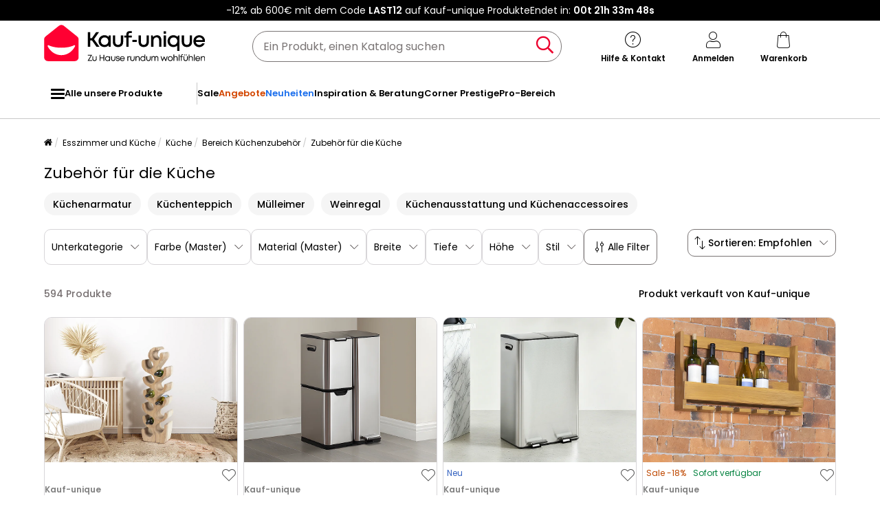

--- FILE ---
content_type: text/html; charset=UTF-8
request_url: https://www.kauf-unique.de/c/kuechenhelfer
body_size: 849073
content:
<!DOCTYPE html>
<html lang="de-DE" prefix="og: http://ogp.me/ns#" data-culture="de"     
>
<head>
    <meta charset="UTF-8"/>
    <meta name="viewport" content="width=device-width, initial-scale=1, maximum-scale=5"/>
    <meta name="format-detection" content="telephone=no">
    <title>Günstiges Zubehör für die Küche</title>
    <meta name="title" content="Günstiges Zubehör für die Küche"/>
    <meta name="description" content="Entdecken Sie die große Auswahl in unserer Rubrik Zubehör für die Küche zu kleinen Preisen auf Kauf-Unique. Bis zu 50% Rabatt auf unsere Kategorie Zubehör für die Küche."/>
    <meta property="og:title" content="Günstiges Zubehör für die Küche"/>
    <meta property="og:description" content="Entdecken Sie die große Auswahl in unserer Rubrik Zubehör für die Küche zu kleinen Preisen auf Kauf-Unique. Bis zu 50% Rabatt auf unsere Kategorie Zubehör für die Küche."/>
    <meta property="og:locale" content="de_DE"/>
    <meta property="og:site_name" content="Kauf-unique.de"/>
    <meta property="og:url" content="https://www.kauf-unique.de/c/kuechenhelfer"/>
    <meta property="fb:admins" content="754156380"/>
    <meta property="application-name" content="Kauf-unique.de"/>
    <meta name="msapplication-TileColor" content="#ff0033"/>
    <meta name="theme-color" content="#ffffff"/>
    <meta property="twitter:card" content="summary"/>
    <meta property="twitter:site" content="Kauf-unique.de"/>
    <meta property="twitter:description" content="Entdecken Sie die große Auswahl in unserer Rubrik Zubehör für die Küche zu kleinen Preisen auf Kauf-Unique. Bis zu 50% Rabatt auf unsere Kategorie Zubehör für die Küche."/>
    <meta name="robots" content="index, follow"/>
    <meta property="og:type" content="product.group"/>
    <link rel="apple-touch-icon" href="https://cdn1.vente-unique.com/build/prod/default/favicon/apple-touch-icon.c8001683.png" type="image/png" sizes="180x180"/>
    <link rel="icon" href="https://cdn1.vente-unique.com/build/prod/default/favicon/favicon-512x512.5dbc5f6b.png" type="image/png" sizes="512x512"/>
    <link rel="icon" href="https://cdn1.vente-unique.com/build/prod/default/favicon/favicon-350x350.1f62ecb7.png" type="image/png" sizes="350x350"/>
    <link rel="icon" href="https://cdn1.vente-unique.com/build/prod/default/favicon/favicon-180x180.073b8eb3.png" type="image/png" sizes="180x180"/>
    <link rel="icon" href="https://cdn1.vente-unique.com/build/prod/default/favicon/favicon-48x48.f196cc3e.png" type="image/png" sizes="48x48"/>
    <link rel="icon" href="https://cdn1.vente-unique.com/build/prod/default/favicon/favicon-32x32.032a9bac.png" type="image/png" sizes="32x32"/>
    <link rel="icon" href="https://cdn1.vente-unique.com/build/prod/default/favicon/favicon-16x16.3df515f3.png" type="image/png" sizes="16x16"/>
    <link rel="mask-icon" href="https://cdn1.vente-unique.com/build/prod/default/favicon/safari-pinned-tab.1fd8f5b7.svg" type="image/png" color="#F20032"/>
    <link rel="msapplication-config" href="/browserconfig.xml"/>
    <link rel="manifest" href="/manifest.json"/>
    <link rel="search" href="/opensearch.xml" title="Kauf-unique | Möbel, Sofa, Deko, Garten." type="application/opensearchdescription+xml"/>
    <link rel="canonical" href="https://www.kauf-unique.de/c/kuechenhelfer"/>
    <link rel="alternate" href="https://www.vente-unique.com/c/petits-rangements-et-accessoires" hreflang="fr-fr"/>
    <link rel="alternate" href="https://www.vente-unique.es/c/pequeno-almacenaje-y-accesorio" hreflang="es-es"/>
    <link rel="alternate" href="https://www.kauf-unique.de/c/kuechenhelfer" hreflang="de-de"/>
    <link rel="alternate" href="https://fr.vente-unique.be/c/petits-rangements-et-accessoires" hreflang="fr-be"/>
    <link rel="alternate" href="https://nl.vente-unique.be/c/petits-rangements-et-accessoires" hreflang="nl-be"/>
    <link rel="alternate" href="https://fr.vente-unique.ch/c/petits-rangements-et-accessoires" hreflang="fr-ch"/>
    <link rel="alternate" href="https://de.vente-unique.ch/c/kuechenhelfer" hreflang="de-ch"/>
    <link rel="alternate" href="https://it.vente-unique.ch/c/piccoli-mobili-e-accessori" hreflang="it-ch"/>
    <link rel="alternate" href="https://www.kauf-unique.at/c/kuechenhelfer" hreflang="de-at"/>
    <link rel="alternate" href="https://www.vente-unique.lu/c/petits-rangements-et-accessoires" hreflang="fr-lu"/>
    <link rel="alternate" href="https://www.vente-unique.nl/c/petits-rangements-et-accessoires" hreflang="nl-nl"/>
    <link rel="alternate" href="https://www.vente-unique.it/c/piccoli-mobili-e-accessori" hreflang="it-it"/>
    <link rel="alternate" href="https://www.vente-unique.pt/c/pequenas-solucoes-de-arrumacao-e-acessorios" hreflang="pt-pt"/>
    <link rel="alternate" href="https://www.vente-unique.pl/c/drobne-przechowywanie-i-akcesoria" hreflang="pl-pl"/>
    <link rel="alternate" href="https://www.vente-unique.dk/c/tilbehor-til-kokkenet" hreflang="da-dk"/>
    <link rel="alternate" href="https://www.vente-unique.no/c/kjokkentilbehor" hreflang="nb-no"/>
    <link rel="alternate" href="https://www.vente-unique.se/c/kokstillbehor" hreflang="sv-se"/>
    <link rel="next" href="/c/kuechenhelfer?page=2"/>
    <script type="application/ld+json">{"@context":"https://schema.org/","@type":"ItemList","name":"Zubehör für die Küche","url":"https://www.kauf-unique.de/c/kuechenhelfer","numberOfItems":594,"itemListElement":[{"@type":"ListItem","position":1,"image":"https://cdn1.vente-unique.com/thumbnails/product/138/138119/medium/0/4267273.webp","name":"Weinflaschenregal für 12 Flaschen - 28 x 19 x 100 cm - Suarholz - Naturfarben - GUIMARAS","url":"https://www.kauf-unique.de/p/weinflaschenregal-fur-12-flaschen-28-x-19-x-100-cm-suarholz-naturfarben-guimaras"},{"@type":"ListItem","position":2,"image":"https://cdn1.vente-unique.com/thumbnails/product/539/539075/medium/0/25652243.webp","name":"Tretabfalleimer aus Edelstahl - 3 Behälter - 60 l - DUMEO","url":"https://www.kauf-unique.de/p/tretabfalleimer-aus-edelstahl-3-behalter-60-l-dumeo"},{"@type":"ListItem","position":3,"image":"https://cdn1.vente-unique.com/thumbnails/product/4381/4381954/medium/0/59760037.webp","name":"Mülltrennsystem mit Pedal aus Edelstahl – 2 Behälter à 30 L – Chrom – GANEM","url":"https://www.kauf-unique.de/p/ganem-mulltrennsystem-mit-pedal-aus-edelstahl-2-behalter-a-30-l-chrom-ganem"},{"@type":"ListItem","position":4,"image":"https://cdn1.vente-unique.com/thumbnails/product/1536/1536217/medium/0/37638494.webp","name":"Wandregal für Flaschen & Gläser - Vintage - Mindi-Holz - 70 x 15 x 40 cm - VIDAGO","url":"https://www.kauf-unique.de/p/wandregal-fur-flaschen-glaser-vintage-mindi-holz-70-x-15-x-40-cm-vidago"},{"@type":"ListItem","position":5,"image":"https://cdn1.vente-unique.com/thumbnails/product/4306/4306834/medium/0/50928256.webp","name":"OVETTO GALA ORANGE GLÄNZEND – Stilvoller Abfalltrennungs-Designbehälter","url":"https://www.kauf-unique.de/p/ovetto-gala-orange-glanzend-stilvoller-abfalltrennungs-designbehalter"},{"@type":"ListItem","position":6,"image":"https://cdn1.vente-unique.com/thumbnails/product/4286/4286373/medium/0/59795364.webp","name":"Anti-Fingerabdruck-Mülltrennsystem aus Edelstahl – 63 L – 3 Behälter – ZAMILO","url":"https://www.kauf-unique.de/p/zamilo-anti-fingerabdruck-mulltrennsystem-aus-edelstahl-63-l-3-behalter-zamilo"},{"@type":"ListItem","position":7,"image":"https://cdn1.vente-unique.com/thumbnails/product/4286/4286374/medium/0/59793541.webp","name":"Anti-Fingerabdruck-Mülltrennsystem auf Füßen – 60 L + 5 L – Edelstahl – 2 Behälter – DRAVIK","url":"https://www.kauf-unique.de/p/dravik-anti-fingerabdruck-mulltrennsystem-auf-fussen-60-l-5-l-edelstahl-2-behalter-dravik"},{"@type":"ListItem","position":8,"image":"https://cdn1.vente-unique.com/thumbnails/product/4306/4306840/medium/0/50928286.webp","name":"OVETTO METALL NICKEL – Moderner Design-Mülleimer für Abfalltrennung","url":"https://www.kauf-unique.de/p/ovetto-metall-nickel-moderner-design-mulleimer-fur-abfalltrennung"},{"@type":"ListItem","position":9,"image":"https://cdn1.vente-unique.com/thumbnails/product/1802/1802971/medium/0/42773167.webp","name":"Flaschenregal - Tannenholz & MDF - 90 x 32 x 69 cm - Holzfarben - RIOJA","url":"https://www.kauf-unique.de/p/rioja-flaschenregal-tannenholz-mdf-90-x-32-x-69-cm-holzfarben-rioja"},{"@type":"ListItem","position":10,"image":"https://cdn1.vente-unique.com/thumbnails/product/4223/4223787/medium/0/59799057.webp","name":"Flaschenregal mit Truhe – Tannenholz & MDF – L43 x H100 cm – Schwarz – CAVINA","url":"https://www.kauf-unique.de/p/cavina-flaschenregal-mit-truhe-tannenholz-mdf-l43-x-h100-cm-schwarz-cavina"},{"@type":"ListItem","position":11,"image":"https://cdn1.vente-unique.com/thumbnails/product/3185/3185032/medium/0/38374385.webp","name":"Weinregal Massivholz, Flaschenregal für 40 Flaschen, Weinständer Weinflaschenhalter Weinhalter für Küche, Speisekammer, Bar & Weinkeller VH33364","url":"https://www.kauf-unique.de/p/weinregal-fur-40-flaschen"},{"@type":"ListItem","position":12,"image":"https://cdn1.vente-unique.com/thumbnails/product/1802/1802969/medium/0/42772977.webp","name":"Flaschenregal mit Truhe - Tannenholz & MDF - 43 x 100 cm - Holzfarben - CAVINA","url":"https://www.kauf-unique.de/p/cavina-flaschenregal-mit-truhe-tannenholz-mdf-43-x-100-cm-holzfarben-cavina"},{"@type":"ListItem","position":13,"image":"https://cdn1.vente-unique.com/thumbnails/product/4306/4306822/medium/0/50928159.webp","name":"OVETTO GALA ROT GLÄNZEND – Abfalltrennungs-Mülleimer im modernen Design","url":"https://www.kauf-unique.de/p/ovetto-gala-rot-glanzend-abfalltrennungs-mulleimer-im-modernen-design"},{"@type":"ListItem","position":14,"image":"https://cdn1.vente-unique.com/thumbnails/product/4306/4306841/medium/0/50928283.webp","name":"OVETTO ABS WEISS – Moderner Design-Mülleimer für Recycling","url":"https://www.kauf-unique.de/p/ovetto-abs-weiss-moderner-design-mulleimer-fur-recycling"},{"@type":"ListItem","position":15,"image":"https://cdn1.vente-unique.com/thumbnails/product/3352/3352252/medium/0/52257210.webp","name":"Weinregal mit Glashalter & Regalen, 3 Ebenen Flaschenregal mit Steckdosen, für 15 Weinflaschen,Weinschrank für Zuhause, Küche, Bar, 113 x 35 x 85 cm(Grau) VH33364","url":"https://www.kauf-unique.de/p/weinregal-mit-glashalter-regalen-3-ebenen-flaschenregal-mit-steckdosen-fur-15-weinflaschen-industrieller-freistehender-weinschrank-fur-zuhause-kuche-bar-113-x-35-x-85-cm-grau-vh33364"},{"@type":"ListItem","position":16,"image":"https://cdn1.vente-unique.com/thumbnails/product/3352/3352254/medium/0/51210742.webp","name":"3-stufiges Industrielles Weinregal mit Steckdosen & Flaschenregal & Glashaltern Weinbarschrank Grau","url":"https://www.kauf-unique.de/p/weinregal-mit-glashalter-regalen-3-ebenen-flaschenregal-mit-steckdosen-fur-21-weinflaschen-industrieller-freistehender-weinschrank-fur-zuhause-kuche-bar-120-x-40-x-92-cm-grau-vh33363"},{"@type":"ListItem","position":17,"image":"https://cdn1.vente-unique.com/thumbnails/product/3352/3352250/medium/0/51210737.webp","name":"3-stufiges Industrielles Weinregal mit Steckdosen & Flaschenregal & Glashaltern Weinbarschrank Braun","url":"https://www.kauf-unique.de/p/weinregal-mit-glashalter-regalen-3-ebenen-flaschenregal-mit-steckdosen-fur-21-weinflaschen-industrieller-freistehender-weinschrank-fur-zuhause-kuche-bar-120-x-40-x-92-cm-braun"},{"@type":"ListItem","position":18,"image":"https://cdn1.vente-unique.com/thumbnails/product/3330/3330917/medium/0/38099083.webp","name":"Flaschenregal VH33498ORDE","url":"https://www.kauf-unique.de/p/flaschenregal-vh33498orde"},{"@type":"ListItem","position":19,"image":"https://cdn1.vente-unique.com/thumbnails/product/3332/3332529/medium/0/38103044.webp","name":"Globusbar Barschrank Barwagen","url":"https://www.kauf-unique.de/p/globusbar-barschrank-barwagen"},{"@type":"ListItem","position":20,"image":"https://cdn1.vente-unique.com/thumbnails/product/3332/3332525/medium/0/38103029.webp","name":"Globusbar Minibar Weinregal","url":"https://www.kauf-unique.de/p/globusbar-minibar-weinregal"},{"@type":"ListItem","position":21,"image":"https://cdn1.vente-unique.com/thumbnails/product/2337/2337019/medium/0/29881331.webp","name":"Weinregal Weinständer 36 Flaschen","url":"https://www.kauf-unique.de/p/weinregal-weinstander-36-flaschen"},{"@type":"ListItem","position":22,"image":"https://cdn1.vente-unique.com/thumbnails/product/2337/2337147/medium/0/43554542.webp","name":"Vintage Weinschrank Weinregal","url":"https://www.kauf-unique.de/p/vintage-weinschrank-weinregal"},{"@type":"ListItem","position":23,"image":"https://cdn1.vente-unique.com/thumbnails/product/4534/4534140/medium/0/53879750.webp","name":"Couchtisch 100x50x45cm - mit 2 Schubladen - mit LED-Beleuchtung - Hochglanzfinish - Schwarz","url":"https://www.kauf-unique.de/p/couchtisch-100x50x45cm-mit-2-schubladen-mit-led-beleuchtung-hochglanzfinish-schwarz"},{"@type":"ListItem","position":24,"image":"https://cdn1.vente-unique.com/thumbnails/product/3786/3786281/medium/0/45270786.webp","name":"Ausstellungsabfälle, 2 Level, große Kapazität, Schneidebrettunterstützung, 4 Haken, Speicher von Schalen, 54 x 23 x 42 cm","url":"https://www.kauf-unique.de/p/ausstellungsabfalle-2-level-grosse-kapazitat-schneidebrettunterstutzung-4-haken-speicher-von-schalen-54-x-23-x-42-cm"},{"@type":"ListItem","position":25,"image":"https://cdn1.vente-unique.com/thumbnails/product/3786/3786282/medium/0/44402027.webp","name":"Ausstellungsabfälle, 3 Level, große Kapazität, Schneidebrettunterstützung, 4 Haken, Speicherspeicher, 54 x 23 x 59 cm","url":"https://www.kauf-unique.de/p/ausstellungsabfalle-3-level-grosse-kapazitat-schneidebrettunterstutzung-4-haken-speicherspeicher-54-x-23-x-59-cm"},{"@type":"ListItem","position":26,"image":"https://cdn1.vente-unique.com/thumbnails/product/3769/3769390/medium/0/59441854.webp","name":"5-Etagen-Weinregal mit Glasablagen und Weinaufbewahrung, industrielles Regal für Bar, Küche, Esszimmer (Braun)","url":"https://www.kauf-unique.de/p/5-etagen-weinregal-mit-glasablagen-und-weinaufbewahrung-industrielles-regal-fur-bar-kuche-esszimmer-braun"},{"@type":"ListItem","position":27,"image":"https://cdn1.vente-unique.com/thumbnails/product/3348/3348237/medium/0/54776923.webp","name":"Dagostin Abfallbehälter, Abfallbehälter, 2-türiger Recyclingbehälter, 100 % Made in Italy, gestreifte Oberfläche, 68 x 37 x 84 cm, Grau und Schwarz","url":"https://www.kauf-unique.de/p/dagostin-abfallbehalter-abfallbehalter-2-turiger-recyclingbehalter-100-made-in-italy-gestreifte-oberflache-68-x-37-x-84-cm-grau-und-schwarz"},{"@type":"ListItem","position":28,"image":"https://cdn1.vente-unique.com/thumbnails/product/4306/4306826/medium/0/50928230.webp","name":"OVETTO GALA ORANGE MATT – Moderner Design-Mülleimer für Abfalltrennung","url":"https://www.kauf-unique.de/p/ovetto-gala-orange-matt-moderner-design-mulleimer-fur-abfalltrennung"},{"@type":"ListItem","position":29,"image":"https://cdn1.vente-unique.com/thumbnails/product/4306/4306821/medium/0/50928178.webp","name":"OVETTO METALL GOLD – Abfalltrennungs-Designmülleimer modern","url":"https://www.kauf-unique.de/p/ovetto-metall-gold-abfalltrennungs-designmulleimer-modern"},{"@type":"ListItem","position":30,"image":"https://cdn1.vente-unique.com/thumbnails/product/4306/4306830/medium/0/50928245.webp","name":"OVETTO GALA GELB GLÄNZEND – Moderner Design-Mülleimer für Müllsortierung","url":"https://www.kauf-unique.de/p/ovetto-gala-gelb-glanzend-moderner-design-mulleimer-fur-mullsortierung"},{"@type":"ListItem","position":31,"image":"https://cdn1.vente-unique.com/thumbnails/product/4306/4306838/medium/0/50928280.webp","name":"OVETTO GALA GELB MATT – Moderner Abfalltrennungs-Designbehälter","url":"https://www.kauf-unique.de/p/ovetto-gala-gelb-matt-moderner-abfalltrennungs-designbehalter"},{"@type":"ListItem","position":32,"image":"https://cdn1.vente-unique.com/thumbnails/product/4306/4306843/medium/0/50928315.webp","name":"OVETTO METALL ALUMINIUM – Stilvoller Abfalltrennungsbehälter im Design","url":"https://www.kauf-unique.de/p/ovetto-metall-aluminium-stilvoller-abfalltrennungsbehalter-im-design"},{"@type":"ListItem","position":33,"image":"https://cdn1.vente-unique.com/thumbnails/product/4306/4306846/medium/0/50928321.webp","name":"OVETTO GALA SCHWARZ MATT – Design-Mülleimer für die Müllsortierung","url":"https://www.kauf-unique.de/p/ovetto-gala-schwarz-matt-design-mulleimer-fur-die-mullsortierung"},{"@type":"ListItem","position":34,"image":"https://cdn1.vente-unique.com/thumbnails/product/4306/4306920/medium/0/50928753.webp","name":"OVETTO LACOQUE SCHWARZ – Design-Mülleimer für die Abfalltrennung","url":"https://www.kauf-unique.de/p/ovetto-lacoque-schwarz-design-mulleimer-fur-die-abfalltrennung"},{"@type":"ListItem","position":35,"image":"https://cdn1.vente-unique.com/thumbnails/product/4306/4306930/medium/0/50928842.webp","name":"OVETTO LACOQUE WEISS – Design-Mülleimer für Müllsortierung","url":"https://www.kauf-unique.de/p/ovetto-lacoque-weiss-design-mulleimer-fur-mullsortierung"},{"@type":"ListItem","position":36,"image":"https://cdn1.vente-unique.com/thumbnails/product/4306/4306847/medium/0/50928328.webp","name":"OVETTO GALA SCHWARZ GLÄNZEND – Design-Mülleimer für Recycling modern","url":"https://www.kauf-unique.de/p/ovetto-gala-schwarz-glanzend-design-mulleimer-fur-recycling-modern"},{"@type":"ListItem","position":37,"image":"https://cdn1.vente-unique.com/thumbnails/product/4306/4306848/medium/0/50928331.webp","name":"OVETTO GALA ROT MATT – Stilvoller Design-Mülleimer für Recyclingzwecke","url":"https://www.kauf-unique.de/p/ovetto-gala-rot-matt-stilvoller-design-mulleimer-fur-recyclingzwecke"},{"@type":"ListItem","position":38,"image":"https://cdn1.vente-unique.com/thumbnails/product/4837/4837001/medium/0/60596562.webp","name":"Anrichte Weinkeller Küche Wohnzimmer 2 Türen Nordischer Stil Ulbster","url":"https://www.kauf-unique.de/p/anrichte-weinkeller-kuche-wohnzimmer-2-turen-nordischer-stil-ulbster"},{"@type":"ListItem","position":39,"image":"https://cdn1.vente-unique.com/thumbnails/product/4282/4282858/medium/0/50625392.webp","name":"500ml Edelstahl-Thermosflasche - Hält die Temperatur bis zu 24 Stunden","url":"https://www.kauf-unique.de/p/500ml-edelstahl-thermosflasche-halt-die-temperatur-bis-zu-24-stunden"},{"@type":"ListItem","position":40,"image":"https://cdn1.vente-unique.com/thumbnails/product/792/792759/medium/0/13319371.webp","name":"Set aus 3 Stapelbaren Glasbehältern Transparent - FIVE","url":"https://www.kauf-unique.de/p/set-aus-3-stapelbaren-glasbehaltern-transparent-five"},{"@type":"ListItem","position":41,"image":"https://cdn1.vente-unique.com/thumbnails/product/238/238133/medium/0/60585453.webp","name":"Automatischer Küchenmülleimer 42L LARGO","url":"https://www.kauf-unique.de/p/automatischer-mulleimer-42-l-largo-1"},{"@type":"ListItem","position":42,"image":"https://cdn1.vente-unique.com/thumbnails/product/238/238117/medium/0/48208428.webp","name":"Automatischer Küchenmülleimer 42L ARTIC","url":"https://www.kauf-unique.de/p/automatischer-abfalleimer-42-l-artic"},{"@type":"ListItem","position":43,"image":"https://cdn1.vente-unique.com/thumbnails/product/4641/4641700/medium/0/55694051.webp","name":"Mülleimer Tri Selective Bo Touch Bin Schwarz Matt 34L - Brabantia 316203","url":"https://www.kauf-unique.de/p/mulleimer-tri-selective-bo-touch-bin-schwarz-matt-34l-brabantia-316203"},{"@type":"ListItem","position":44,"image":"https://cdn1.vente-unique.com/thumbnails/product/620/620069/medium/0/16741175.webp","name":"Treteimer Brabantia Newicon 20L Weiß Zeitloses Design Geruchsfrei Hygienisch","url":"https://www.kauf-unique.de/p/treteimer-brabantia-newicon-20l-weiss-zeitloses-design-geruchsfrei-hygienisch"},{"@type":"ListItem","position":45,"image":"https://cdn1.vente-unique.com/thumbnails/product/3723/3723711/medium/0/57882977.webp","name":"kapselhalter kompatibel mit Dolce Gusto – Edelstahl & Methacrylat – 18 Kapseln – KAPSULAS","url":"https://www.kauf-unique.de/p/kapselhalter-18-kapseln-kompatibel-mit-dolce-gusto-kapseln-edelstahl-kapsulas"},{"@type":"ListItem","position":46,"image":"https://cdn1.vente-unique.com/thumbnails/product/3721/3721668/medium/0/59851840.webp","name":"Geschirrabtropfer aus Edelstahl, OBI","url":"https://www.kauf-unique.de/p/geschirrabtropfer-aus-edelstahl-obi"},{"@type":"ListItem","position":47,"image":"https://cdn1.vente-unique.com/thumbnails/product/3712/3712753/medium/0/57883052.webp","name":"Küchenabfalleimer - Mülltrennungssystem mit 4 Fächern à 20 Litern - Maße: 51,7 cm (B) x 91,7 cm (H) x 27,3 cm (T) - Farbe: Weiß - EMI","url":"https://www.kauf-unique.de/p/kuchenabfalleimer-mulltrennungssystem-mit-4-fachern-a-20-litern-masse-51-7-cm-b-x-91-7-cm-h-x-27-3-cm-t-farbe-weiss-emi"},{"@type":"ListItem","position":48,"image":"https://cdn1.vente-unique.com/thumbnails/product/3721/3721669/medium/0/43359100.webp","name":"Abtropfgestell geschirr aus Edelstahl für die küchenarbeitsplatten, DROP Inox","url":"https://www.kauf-unique.de/p/abtropfgestell-geschirr-aus-edelstahl-fur-die-kuchenarbeitsplatten-drop-inox"},{"@type":"ListItem","position":49,"image":"https://cdn1.vente-unique.com/thumbnails/product/3716/3716426/medium/0/55593987.webp","name":"Küchenabfalleimer - Mülltrennungssystem mit 4 Fächern à 20 Litern - CUBEK","url":"https://www.kauf-unique.de/p/kuchenabfalleimer-mulltrennungssystem-mit-4-fachern-a-20-litern-cubek"},{"@type":"ListItem","position":50,"image":"https://cdn1.vente-unique.com/thumbnails/product/3716/3716777/medium/0/57865785.webp","name":"ECOBOX TOP Abfalleimer mit Trennsystem, 40 Liter","url":"https://www.kauf-unique.de/p/ecobox-top-abfalleimer-mit-trennsystem-40-liter-1"},{"@type":"ListItem","position":51,"image":"https://cdn1.vente-unique.com/thumbnails/product/3712/3712750/medium/0/55423049.webp","name":"Küchenabfalleimer - Mülltrennungssystem mit 2 Fächern à 20 Litern - CUBEK","url":"https://www.kauf-unique.de/p/kuchenabfalleimer-mulltrennungssystem-mit-2-fachern-a-20-litern-cubek-2"},{"@type":"ListItem","position":52,"image":"https://cdn1.vente-unique.com/thumbnails/product/3716/3716430/medium/0/55593957.webp","name":"Küchenabfalleimer - Mülltrennungssystem mit 3 Fächern à 20 Litern - Edelstahl -CUBEK","url":"https://www.kauf-unique.de/p/kuchenabfalleimer-mulltrennungssystem-mit-3-fachern-a-20-litern-edelstahl-cubek"},{"@type":"ListItem","position":53,"image":"https://cdn1.vente-unique.com/thumbnails/product/3716/3716432/medium/0/59869428.webp","name":"Küchenabfalleimer - Mülltrennungssystem mit 4 Fächern à 20 Litern - CUBEK","url":"https://www.kauf-unique.de/p/kuchenabfalleimer-mulltrennungssystem-mit-4-fachern-a-20-litern-cubek-2"},{"@type":"ListItem","position":54,"image":"https://cdn1.vente-unique.com/thumbnails/product/3716/3716436/medium/0/55593982.webp","name":"Küchenabfalleimer - Mülltrennungssystem mit 4 Fächern à 20 Litern - CUBEK","url":"https://www.kauf-unique.de/p/kuchenabfalleimer-mulltrennungssystem-mit-4-fachern-a-20-litern-cubek-4"},{"@type":"ListItem","position":55,"image":"https://cdn1.vente-unique.com/thumbnails/product/3716/3716421/medium/0/55423058.webp","name":"Küchenabfalleimer - Mülltrennungssystem mit 3 Fächern à 20 Litern - CUBEK","url":"https://www.kauf-unique.de/p/kuchenabfalleimer-mulltrennungssystem-mit-3-fachern-a-20-litern-cubek"},{"@type":"ListItem","position":56,"image":"https://cdn1.vente-unique.com/thumbnails/product/3723/3723713/medium/0/59869544.webp","name":"2er-Set Wandhalterungen für Kaffeekapseln, kompatibel mit Nespresso-Kapseln – Edelstahl – KAPSULAS","url":"https://www.kauf-unique.de/p/nespresso-kapselhalter-wand-selbstklebender-kapselspender-2er-pack-edelstahl"},{"@type":"ListItem","position":57,"image":"https://cdn1.vente-unique.com/thumbnails/product/3716/3716424/medium/0/55593962.webp","name":"Küchenabfalleimer - Mülltrennungssystem mit 2 Fächern à 20 Litern – Edelstahl- CUBEK","url":"https://www.kauf-unique.de/p/kuchenabfalleimer-mulltrennungssystem-mit-2-fachern-a-20-litern-edelstahl-cubek"},{"@type":"ListItem","position":58,"image":"https://cdn1.vente-unique.com/thumbnails/product/3712/3712755/medium/0/55423062.webp","name":"Küchenabfalleimer - Mülltrennungssystem mit 2 Fächern à 20 Litern - CUBEK","url":"https://www.kauf-unique.de/p/kuchenabfalleimer-mulltrennungssystem-mit-2-fachern-a-20-litern-cubek-5"},{"@type":"ListItem","position":59,"image":"https://cdn1.vente-unique.com/thumbnails/product/3712/3712754/medium/0/58194063.webp","name":"Küchenabfalleimer - Mülltrennungssystem mit 2 Fächern à 20 Litern - CUBEK","url":"https://www.kauf-unique.de/p/kuchenabfalleimer-mulltrennungssystem-mit-2-fachern-a-20-litern-cubek-4"},{"@type":"ListItem","position":60,"image":"https://cdn1.vente-unique.com/thumbnails/product/3721/3721660/medium/0/57865775.webp","name":"Ergonomischer, funktioneller und eleganter Mülleimer, 2 x 20L, ECOBOX NOA","url":"https://www.kauf-unique.de/p/ergonomischer-funktioneller-und-eleganter-mulleimer-2-x-20l-ecobox-noa"}]}</script>
    <script type="application/ld+json">{"@context":"https://schema.org/","@type":"BreadcrumbList","itemListElement":[{"@type":"ListItem","position":1,"name":"Esszimmer und Küche","item":"https://www.kauf-unique.de/c/home-kuche-haushaltsgerate"},{"@type":"ListItem","position":2,"name":"Küche","item":"https://www.kauf-unique.de/c/kuche"},{"@type":"ListItem","position":3,"name":"Bereich Küchenzubehör","item":"https://www.kauf-unique.de/c/categorie-kuchenzubehor"},{"@type":"ListItem","position":4,"name":"Zubehör für die Küche","item":"https://www.kauf-unique.de/c/kuechenhelfer"}]}</script>
    <script type="application/ld+json">{"@context":"https://schema.org/","@type":"Product","name":"Zubehör für die Küche","url":"https://www.kauf-unique.de/c/kuechenhelfer","description":"Entdecken Sie die große Auswahl in unserer Rubrik Zubehör für die Küche zu kleinen Preisen auf Kauf-Unique. Bis zu 50% Rabatt auf unsere Kategorie Zubehör für die Küche.","image":"https://cdn1.vente-unique.com/thumbnails/product/138/138119/medium/0/4267273.webp","offers":{"@type":"AggregateOffer","offerCount":594,"lowPrice":11.99,"highPrice":1329,"priceCurrency":"EUR"},"aggregateRating":{"@type":"AggregateRating","ratingValue":4.488888888888889,"reviewCount":45,"bestRating":5,"worstRating":1}}</script>
                <script type="text/javascript">(function(){(function(e,r){var t=document.createElement("link");t.rel="preconnect";t.as="script";var n=document.createElement("link");n.rel="dns-prefetch";n.as="script";var i=document.createElement("script");i.id="spcloader";i.type="text/javascript";i["async"]=true;i.charset="utf-8";var o="https://sdk.privacy-center.org/"+e+"/loader.js?target_type=notice&target="+r;if(window.didomiConfig&&window.didomiConfig.user){var a=window.didomiConfig.user;var c=a.country;var d=a.region;if(c){o=o+"&country="+c;if(d){o=o+"&region="+d}}}t.href="https://sdk.privacy-center.org/";n.href="https://sdk.privacy-center.org/";i.src=o;var s=document.getElementsByTagName("script")[0];s.parentNode.insertBefore(t,s);s.parentNode.insertBefore(n,s);s.parentNode.insertBefore(i,s)})("55f12156-32e5-4ae8-bb19-230cb187bf21","wdrB97zV")})();</script>
<!-- newDataLayer -->
<script>
    let gtmEvents = [];
    newDataLayer = window.newDataLayer || [];gtmEvents.push({"trigger":"onLoad","need_user":true,"data_event":{"page":"\/c\/kuechenhelfer","page_name":"Zubeh\u00f6r f\u00fcr die K\u00fcche","page_type":"catalog","page_category":"Esszimmer und K\u00fcche","page_sub_category":"K\u00fcche","page_sub_sub_category":"Bereich K\u00fcchenzubeh\u00f6r","region":"de_DE","product_type_id":393,"event":"page_view","template_name":"Catalog"},"type":"default"});let productsJs = [];</script>
<!-- End newDataLayer --><script src="https://cdn1.vente-unique.com/build/prod/front/runtime.0da398ab.js"></script><script src="https://cdn1.vente-unique.com/build/prod/front/tracking.751880a9.js"></script><!-- Google Tag Manager -->
            <script>(function(w,d,s,l,i){w[l]=w[l]||[];w[l].push({'gtm.start':
                    new Date().getTime(),event:'gtm.js'});var f=d.getElementsByTagName(s)[0],
                j=d.createElement(s),dl=l!='dataLayer'?'&l='+l:'';j.async=true;j.src=
                'https://metrics.kauf-unique.de/04hqyr7jfcda2qu.js?awl='+i.replace(/^GTM-/, '')+dl;f.parentNode.insertBefore(j,f);
            })(window,document,'script','newDataLayer','GTM-MZRFW8W');</script>
                                    <style>.panel-container {
                opacity: 0;
            }</style>

        <link rel="preconnect" href="https://fonts.googleapis.com">
        <link rel="preconnect" href="https://fonts.gstatic.com">
        <link rel="preconnect" href="https://cdn1.vente-unique.com">

        
        <link rel="preload" href="https://fonts.googleapis.com/css2?family=Poppins:ital,wght@0,400;0,500;0,600&display=block" as="style" onload="this.rel='stylesheet'">
        <noscript>
            <link rel="stylesheet" href="https://fonts.googleapis.com/css2?family=Poppins:ital,wght@0,400;0,500;0,600&display=block">
        </noscript>

        <!-- FONT LOCAL-->
        <link rel="preload" as="font" href="https://cdn1.vente-unique.com/fonts/vu/venteunique_6_24.woff2" type="font/woff2" crossorigin="anonymous">
    
        <link rel="stylesheet" href="https://cdn1.vente-unique.com/build/prod/front/40986.675e05f2.css"><link rel="stylesheet" href="https://cdn1.vente-unique.com/build/prod/front/13413.4ce78fa1.css"><link rel="stylesheet" href="https://cdn1.vente-unique.com/build/prod/front/78338.baba0174.css"><link rel="stylesheet" href="https://cdn1.vente-unique.com/build/prod/front/51605.f0e884cf.css"><link rel="stylesheet" href="https://cdn1.vente-unique.com/build/prod/front/13708.7310763e.css"><link rel="stylesheet" href="https://cdn1.vente-unique.com/build/prod/front/catalog.5438e5dd.css">
    <style>
            </style>
</head>

<body class=" DE de " data-id="426" data-offset="0">

<!-- Google Tag Manager (noscript) -->
            <noscript><iframe src="https://metrics.kauf-unique.de/ns.html?id=GTM-MZRFW8W" height="0" width="0"
              style="display:none;visibility:hidden"></iframe></noscript>
    
    


                <div id="wf-ad"
         class="full-width "
         style="background-color: #000000; color: #FFFFFF; "
         data-id="2204"
         data-has-timer="1"
    >
        <div class="breakout">
            <div class="wf-ad__container">
                <div class="wf-ad__content">
                    <p>-12% ab 600€ mit dem Code <strong>LAST12</strong> auf Kauf-unique Produkte</p>


                                            <div class="countdown-container ad">
                            <span>Endet in:&nbsp; </span>

                            <div id="countdown-ad-2204" class="none bold" data-timeto="1769036340">
                                <span class="days" data-shortname="t"></span>
                                <span class="hours" data-shortname="h"></span>
                                <span class="minutes" data-shortname="m"></span>
                                <span class="seconds" data-shortname="s"></span>
                            </div>
                        </div>
                                    </div>
            </div>
        </div>
    </div>

    
        <div class="content-grid">

                    <div class="header-sticky-replace"></div>
<header class="breakout">
    
    <div class="header-line">
        <div class="burger-icon-container" id="js-mobile-burger-button">
            <button class="burger-button" aria-label="Katalog">
    <span class="burger-icon">
        <span class="burger-icon__first-bar"></span>
        <span class="burger-icon__second-bar"></span>
        <span class="burger-icon__third-bar"></span>
    </span>
</button>
<span>Katalog</span>

        </div>

        

<div class="logo-container">
    <a class="logo--link wf-track" href="/" title="Ihre Nr. 1 des Online-Möbelverkaufs" data-wf-category="Global site" data-wf-action="Haut de page fixe" data-wf-label="Logo">
        
                    <img class="img-fluid" id="logo" src="https://cdn1upload.vente-unique.com/logo/logo_20230920190241027.svg" alt="Ihre Nr. 1 des Online-Möbelverkaufs">
                
    </a>

</div>


        <div class="header-search-container">
            
<form method="get" action="/search" autocomplete="off" novalidate="novalidate" class="search-form">
    <div class="input-group">
        <input type="text" name="q" value="" class="search-input" aria-label="Ein Produkt, einen Katalog suchen" placeholder="Ein Produkt, einen Katalog suchen">
        <span class="clear-button" aria-label="Clear input" title="Clear input">×</span>
        <button class="search-button" type="submit" aria-label="Ein Produkt, einen Katalog suchen"><span class="vuicon vuicon-search"></span></button>
    </div>
    <div class="search-result-container none">
        <div class="search-result-bar">
            <span class="search-result-bar__title">Suchergebnis:&nbsp;<span id="search-result-loader" class="none vuicon vuicon-spinner vuicon-pulse"></span></span>
            <span id="search-result-bar__close" class="button button-secondary">Schließen</span></div>
        <div class="search-result-panels">
            <div class="col-1">
                <div class="search-result-panel search-result-panel__catalog">
                    <div class="search-result__title">Kataloge</div>
                    <div id="search-catalog-no-result" class="none">Kein Katalog entspricht Ihrer Suchanfrage</div>
                    <ul id="search-result-panel__catalog__content"></ul>
                </div>
            </div>
            <div class="col-2">
                <div class="search-result-panel search-result-panel__product">
                    <div class="search-result__title product"><span>Produkte</span><span id="header-search-see-all-products" data-url="https://www.kauf-unique.de/search">Alle Produkte ansehen</span></div>
                    <div id="search-product-no-result" class="none">Kein Produkt entspricht Ihrer Suchanfrage</div>
                    <ul id="search-result-panel__product__content"></ul>
                </div>
            </div>
        </div>
    </div>
</form>

        </div>

        <div class="header-icon-container">
            <div class="header-help-icon" id="header-help">
                <span data-o="L3Mva29udGFrdA==" class="wf-link header-help__link wf-track" data-wf-category="Global site" data-wf-action="Haut de page fixe" data-wf-label="Icone contact" id="header-help__link">
                    <span class="vuicon vuicon-help"></span>
                    <span class="header-icon__text">Hilfe &amp; Kontakt</span>
                </span>
            </div>
            <div class="header-account-icon" id="header-account">
                <span class="header-account__link wf-track" id="header-account__link" data-wf-category="Global site" data-wf-action="Haut de page fixe" data-wf-label="Icone Login">
                    <span class="icons-profile-container" id="js-icons-profile-container">
                        <span class="vuicon vuicon-profile"></span>
                        <svg xmlns="http://www.w3.org/2000/svg" width="14" height="12" viewBox="0 0 14 12" fill="none" class="checkmark none">
                            <path d="M11.4999 2.49682C11.7484 2.7409 11.7484 3.13663 11.4999 3.38071L6.49531 9.31316C6.37597 9.43038 6.21411 9.49622 6.04533 9.49622C5.87656 9.49622 5.7147 9.43038 5.59536 9.31316L2.49988 6.38069C2.25136 6.13661 2.25136 5.74089 2.49988 5.49681C2.74839 5.25273 3.15132 5.25273 3.39983 5.49681L6.04533 7.98734L10.5999 2.49682C10.8484 2.25275 11.2514 2.25275 11.4999 2.49682Z" fill="#F4012F"/>
                            <path fill-rule="evenodd" clip-rule="evenodd"
                                  d="M6.04533 7.98734L3.39983 5.49681C3.39441 5.49148 3.38889 5.48627 3.38332 5.48117C3.37771 5.47604 3.37203 5.47102 3.36627 5.46612C3.11628 5.2532 2.7375 5.26343 2.49988 5.49681C2.25136 5.74089 2.25136 6.13661 2.49988 6.38069L5.59536 9.31316C5.7147 9.43038 5.87656 9.49622 6.04533 9.49622C6.21411 9.49622 6.37597 9.43038 6.49531 9.31316L11.4999 3.38071C11.5255 3.35551 11.5485 3.32871 11.5689 3.30062C11.7457 3.05655 11.7227 2.71571 11.4999 2.49682L12.9013 1.06993C13.9181 2.06861 13.9471 3.68447 12.9881 4.71828L8.024 10.6028C7.98374 10.6505 7.94127 10.6963 7.89672 10.7401C7.39965 11.2283 6.73302 11.4962 6.04532 11.4962C5.36558 11.4962 4.70641 11.2344 4.21122 10.7569L1.1244 7.83262C1.11567 7.82435 1.10702 7.81601 1.09845 7.80759C0.0518194 6.77965 0.0518194 5.09785 1.09845 4.06991C2.1183 3.06827 3.7532 3.06174 4.78107 4.05032L5.86566 5.07138L9.0606 1.21991C9.10399 1.1676 9.15002 1.11754 9.1985 1.06992C10.225 0.0617118 11.8747 0.061715 12.9013 1.06993L11.4999 2.49682C11.2568 2.25807 10.866 2.25286 10.6164 2.48118C10.6108 2.48628 10.6053 2.49149 10.5999 2.49682L6.04533 7.98734Z"
                                  fill="white"
                            />
                        </svg>
                    </span>
                    <span class="header-icon__text">Anmelden</span>
                </span>
                <div id="subscription-popin-placeholder"></div>
                <div id="login-popin-placeholder"></div>
                <div id="navigation-popin-placeholder"></div>
            </div>
            <div class="header-cart-icon" id="header-cart">
                <span data-o="L2NhcnQ=" class="wf-link header-cart__link wf-track" id="header-cart__link" data-wf-category="Global site" data-wf-action="Haut de page fixe" data-wf-label="Icone Panier">
                    <span class="vuicon vuicon-cart relative"></span>
                    <span class="header-icon__text">Warenkorb</span>
                </span>
            </div>
        </div>

    </div>
</header>

<div class="cross-close-account"><span class="vuicon vuicon-times"></span></div>
<div id="header-account__content">
    <div class="text-center"><span class="vuicon vuicon-spinner vuicon-pulse vuicon-2x"></span></div>
</div>




<nav class="full-width header-menu-container">
    <section class="breakout" data-controller="symfony--ux-vue--vue" data-symfony--ux-vue--vue-component-value="HeaderMenu" data-symfony--ux-vue--vue-props-value="{&quot;titleAllProducts&quot;:&quot;Alle unsere Produkte&quot;,&quot;menuLevel1Items&quot;:[{&quot;title&quot;:&quot;Sale&quot;,&quot;url&quot;:&quot;L2Mvc2FsZQ==&quot;,&quot;cssClass&quot;:&quot;&quot;},{&quot;title&quot;:&quot;Angebote&quot;,&quot;url&quot;:&quot;L2MvYW5nZWJvdGU=&quot;,&quot;cssClass&quot;:&quot;menu-item--promo&quot;},{&quot;title&quot;:&quot;Neuheiten&quot;,&quot;url&quot;:&quot;L2MvbmV1&quot;,&quot;cssClass&quot;:&quot;menu-item--new&quot;},{&quot;title&quot;:&quot;Inspiration &amp; Beratung&quot;,&quot;url&quot;:&quot;L2MvaW5zcGlyYXRpb24tYmVyYXR1bmc=&quot;,&quot;cssClass&quot;:&quot;&quot;},{&quot;title&quot;:&quot;Corner Prestige&quot;,&quot;url&quot;:&quot;L2MvY29ybmVyLXByZXN0aWdl&quot;,&quot;cssClass&quot;:&quot;&quot;},{&quot;title&quot;:&quot;Pro-Bereich&quot;,&quot;url&quot;:&quot;L3MvcHJvLWJlcmVpY2gtcHJhZXNlbnRhdGlvbg==&quot;,&quot;cssClass&quot;:&quot;&quot;}]}">
        <ul class="header-menu-placeholder__links" itemscope itemtype="https://schema.org/SiteNavigationElement" style="display: none">
                                <li itemprop="name">
        <a itemprop="url" href="/c/home-kuche-haushaltsgerate" title="Esszimmer und Küche">
            Esszimmer und Küche
        </a>
    </li>

                    
                <li itemprop="name">
        <a itemprop="url" href="/c/esszimmer" title="Esszimmermöbel">
            Esszimmermöbel
        </a>
    </li>

            
                <li itemprop="name">
        <a itemprop="url" href="/c/stuehle-sitzbaenke" title="Stuhl">
            Stuhl
        </a>
    </li>

            
    
                <li itemprop="name">
        <a itemprop="url" href="/c/esstisch" title="Esstisch">
            Esstisch
        </a>
    </li>

            
    
                <li itemprop="name">
        <a itemprop="url" href="/c/esstisch-ausziehbar" title="Ausziehbarer Tisch">
            Ausziehbarer Tisch
        </a>
    </li>

            
    
                <li itemprop="name">
        <a itemprop="url" href="/c/sideboard-kommode" title="Sideboard">
            Sideboard
        </a>
    </li>

            
    
                <li itemprop="name">
        <a itemprop="url" href="/c/geschirrschrank" title="Geschirrschrank">
            Geschirrschrank
        </a>
    </li>

            
    
                <li itemprop="name">
        <a itemprop="url" href="/c/bars-barhocker" title="Barmöbel">
            Barmöbel
        </a>
    </li>

            
    
    
                <li itemprop="name">
        <a itemprop="url" href="/c/kuechenmoebel" title="Küchenmöbel">
            Küchenmöbel
        </a>
    </li>

            
                <li itemprop="name">
        <a itemprop="url" href="/c/kucheninsel" title="Kücheninsel">
            Kücheninsel
        </a>
    </li>

            
    
                <li itemprop="name">
        <a itemprop="url" href="/c/kuechenzeile" title="Küchenschrank">
            Küchenschrank
        </a>
    </li>

            
    
                <li itemprop="name">
        <a itemprop="url" href="/c/hochtisch-bartisch" title="Stehtisch">
            Stehtisch
        </a>
    </li>

            
    
                <li itemprop="name">
        <a itemprop="url" href="/c/servierwagen" title="Servierwagen">
            Servierwagen
        </a>
    </li>

            
    
                <li itemprop="name">
        <a itemprop="url" href="/c/integrierter-kuechenblock" title="Küchenzeile">
            Küchenzeile
        </a>
    </li>

            
    
    
                <li itemprop="name">
        <a itemprop="url" href="/c/elektrogerat" title="Elektrogerät">
            Elektrogerät
        </a>
    </li>

            
                <li itemprop="name">
        <a itemprop="url" href="/c/elektrokamin" title="Kamin">
            Kamin
        </a>
    </li>

            
    
                <li itemprop="name">
        <a itemprop="url" href="/c/klimatisierung-ventilatoren" title="Klimatisierung, Ventilatoren">
            Klimatisierung, Ventilatoren
        </a>
    </li>

            
    
                <li itemprop="name">
        <a itemprop="url" href="/c/kuehlgeraete" title="Küchenkleingerät zum Kühlen">
            Küchenkleingerät zum Kühlen
        </a>
    </li>

            
    
                <li itemprop="name">
        <a itemprop="url" href="/c/kleinelektrogeraete" title="Kleinelektrogerät">
            Kleinelektrogerät
        </a>
    </li>

            
    
                <li itemprop="name">
        <a itemprop="url" href="/c/weinkuehlschrank" title="Weinkühlschrank">
            Weinkühlschrank
        </a>
    </li>

            
    
    
                <li itemprop="name">
        <a itemprop="url" href="/c/kuchenausstattung" title="Spüle und Küchenarmatur">
            Spüle und Küchenarmatur
        </a>
    </li>

            
                <li itemprop="name">
        <a itemprop="url" href="/c/kuchenarmatur" title="Küchenarmatur">
            Küchenarmatur
        </a>
    </li>

            
    
                <li itemprop="name">
        <a itemprop="url" href="/c/spule" title="Spüle">
            Spüle
        </a>
    </li>

            
    
    
                <li itemprop="name">
        <a itemprop="url" href="/c/geschirr-tischdeko" title="Geschirr und Küchenzubehör">
            Geschirr und Küchenzubehör
        </a>
    </li>

            
                <li itemprop="name">
        <a itemprop="url" href="/c/kuchenausstattung-und-kuchenaccesoire" title="Küchenausstattung und Küchenaccessoires">
            Küchenausstattung und Küchenaccessoires
        </a>
    </li>

            
    
                <li itemprop="name">
        <a itemprop="url" href="/c/material-und-utensilien-zum-kochen" title="Material und Utensilien zum Kochen">
            Material und Utensilien zum Kochen
        </a>
    </li>

            
    
                <li itemprop="name">
        <a itemprop="url" href="/c/geschirr-1" title="Geschirr">
            Geschirr
        </a>
    </li>

            
    
                <li itemprop="name">
        <a itemprop="url" href="/c/tischwasche" title="Tischwäsche">
            Tischwäsche
        </a>
    </li>

            
    
    
                <li itemprop="name">
        <a itemprop="url" href="/c/kuechenhelfer" title="Zubehör für die Küche">
            Zubehör für die Küche
        </a>
    </li>

            
                <li itemprop="name">
        <a itemprop="url" href="/c/muelleimer" title="Küchenabfalleimer">
            Küchenabfalleimer
        </a>
    </li>

            
    
                <li itemprop="name">
        <a itemprop="url" href="/c/kuechenteppich" title="Küchenteppich">
            Küchenteppich
        </a>
    </li>

            
    
                <li itemprop="name">
        <a itemprop="url" href="/c/flaschenhalter" title="Weinregal">
            Weinregal
        </a>
    </li>

            
    
    
                <li itemprop="name">
        <a itemprop="url" href="/c/angebote-auf-wohn-bueromoebel" title="Angebote Esszimmer, Wohnzimmer, Küche">
            Angebote Esszimmer, Wohnzimmer, Küche
        </a>
    </li>

            
    
    
                    </ul>
    </section>
</nav>

        
                    <div class="overlay"></div>
        
                            <div class="breakout">
    <div id="breadcrumb">
        <div class="fade-after row"></div>
        <nav>
            <ol class="breadcrumb">
                                    <li class="home-breadcrumb-mobile"><a href="/" aria-label="Startseite"><span class="vuicon vuicon-home"></span></a></li>
                                            <li>
                                                            <a href="/c/home-kuche-haushaltsgerate" title="Esszimmer und Küche" data-id="38803">Esszimmer und Küche</a>
                                                    </li>
                                            <li>
                                                            <a href="/c/kuche" title="Küche" data-id="8853">Küche</a>
                                                    </li>
                                            <li>
                                                            <a href="/c/categorie-kuchenzubehor" title="Bereich Küchenzubehör" data-id="38945">Bereich Küchenzubehör</a>
                                                    </li>
                                            <li class="active">
                                                            <span data-id="426">Zubehör für die Küche</span>
                                                                                    </li>
                                                </ol>
        </nav>
    </div>
</div>

            
            
            
    <div class="breakout">
        
                            <div class="catalog-title " id="catalog-infos">
        <h1>Zubehör für die Küche</h1>
    </div>

                                
                                <div class="flex-container">
                


<div class="panel-container right " id="catalog-facets-container">
    <div class="panel-header ">
        <div class="panel-title-container">
                                        <span class="title">
                         <span class="mobile"> Filtern und sortieren</span>
        <span class="desktop">Modellwahl</span>
                </span>
                        <div class="panel-close-container">
                <span class="panel-close">
                    <svg xmlns="http://www.w3.org/2000/svg" width="24" height="24" viewBox="0 0 24 24" fill="none">
                      <path fill-rule="evenodd" clip-rule="evenodd" d="M6.14645 6.14645C6.34171 5.95118 6.65829 5.95118 6.85355 6.14645L12 11.2929L17.1464 6.14645C17.3417 5.95118 17.6583 5.95118 17.8536 6.14645C18.0488 6.34171 18.0488 6.65829 17.8536 6.85355L12.7071 12L17.8536 17.1464C18.0488 17.3417 18.0488 17.6583 17.8536 17.8536C17.6583 18.0488 17.3417 18.0488 17.1464 17.8536L12 12.7071L6.85355 17.8536C6.65829 18.0488 6.34171 18.0488 6.14645 17.8536C5.95118 17.6583 5.95118 17.3417 6.14645 17.1464L11.2929 12L6.14645 6.85355C5.95118 6.65829 5.95118 6.34171 6.14645 6.14645Z" fill="black"/>
                    </svg>
                </span>
            </div>
        </div>
                
        </div>

    <div class="panel-content ">
                <div id="catalog-facets">
                            
<div class="facet-container facet-field-categorization_sub_product_type_id_is facet-category">
    <div class="facet-header">
        <span class="facet-header__title">Unterkategorie</span>
        <span class="facet-header__other">
                        <span class="vuicon vuicon-chevron-down"></span>
        </span>
    </div>
            <div class="facets">
                            <div class="facet">
                                        <a href="/c/muelleimer"            title="Küchenabfalleimer"
            class="wf-track  product-type "
            data-wf-category="Filtres"
            data-wf-action="Filtre Unterkategorie - Zubehör für die Küche"
            data-wf-label="Filtre Küchenabfalleimer"
            data-filter-title="Unterkategorie"
            data-filter-name="Unterkategorie"
            data-filter-label="Küchenabfalleimer"
            data-filter-nb="0">
                    <span>-&nbsp;</span>
                <span class="facet-label">
            Küchenabfalleimer (182)
        </span>
        </a>
            
                </div>
                            <div class="facet">
                                        <a href="/c/flaschenhalter"            title="Weinregal"
            class="wf-track  product-type "
            data-wf-category="Filtres"
            data-wf-action="Filtre Unterkategorie - Zubehör für die Küche"
            data-wf-label="Filtre Weinregal"
            data-filter-title="Unterkategorie"
            data-filter-name="Unterkategorie"
            data-filter-label="Weinregal"
            data-filter-nb="0">
                    <span>-&nbsp;</span>
                <span class="facet-label">
            Weinregal (182)
        </span>
        </a>
            
                </div>
                            <div class="facet">
                                        <a href="/c/trinkflasche-und-lunchbox"            title="Trinkflasche und Lunchbox"
            class="wf-track  product-type "
            data-wf-category="Filtres"
            data-wf-action="Filtre Unterkategorie - Zubehör für die Küche"
            data-wf-label="Filtre Trinkflasche und Lunchbox"
            data-filter-title="Unterkategorie"
            data-filter-name="Unterkategorie"
            data-filter-label="Trinkflasche und Lunchbox"
            data-filter-nb="0">
                    <span>-&nbsp;</span>
                <span class="facet-label">
            Trinkflasche und Lunchbox (95)
        </span>
        </a>
            
                </div>
                            <div class="facet">
                                        <a href="/c/kuechenteppich"            title="Küchenteppich"
            class="wf-track  product-type "
            data-wf-category="Filtres"
            data-wf-action="Filtre Unterkategorie - Zubehör für die Küche"
            data-wf-label="Filtre Küchenteppich"
            data-filter-title="Unterkategorie"
            data-filter-name="Unterkategorie"
            data-filter-label="Küchenteppich"
            data-filter-nb="0">
                    <span>-&nbsp;</span>
                <span class="facet-label">
            Küchenteppich (47)
        </span>
        </a>
            
                </div>
                            <div class="facet">
                                        <a href="/c/abtropfgestell"            title="Abtropfgestell"
            class="wf-track  product-type "
            data-wf-category="Filtres"
            data-wf-action="Filtre Unterkategorie - Zubehör für die Küche"
            data-wf-label="Filtre Abtropfgestell"
            data-filter-title="Unterkategorie"
            data-filter-name="Unterkategorie"
            data-filter-label="Abtropfgestell"
            data-filter-nb="0">
                    <span>-&nbsp;</span>
                <span class="facet-label">
            Abtropfgestell (37)
        </span>
        </a>
            
                </div>
                            <div class="facet facet-hidden">
                                        <a href="/c/aufbewahrungsbox"            title="Aufbewahrungsbox"
            class="wf-track  product-type "
            data-wf-category="Filtres"
            data-wf-action="Filtre Unterkategorie - Zubehör für die Küche"
            data-wf-label="Filtre Aufbewahrungsbox"
            data-filter-title="Unterkategorie"
            data-filter-name="Unterkategorie"
            data-filter-label="Aufbewahrungsbox"
            data-filter-nb="0">
                    <span>-&nbsp;</span>
                <span class="facet-label">
            Aufbewahrungsbox (35)
        </span>
        </a>
            
                </div>
                            <div class="facet facet-hidden">
                                        <a href="/c/besteckaufbewahrung"            title="Besteckaufbewahrung"
            class="wf-track  product-type "
            data-wf-category="Filtres"
            data-wf-action="Filtre Unterkategorie - Zubehör für die Küche"
            data-wf-label="Filtre Besteckaufbewahrung"
            data-filter-title="Unterkategorie"
            data-filter-name="Unterkategorie"
            data-filter-label="Besteckaufbewahrung"
            data-filter-nb="0">
                    <span>-&nbsp;</span>
                <span class="facet-label">
            Besteckaufbewahrung (9)
        </span>
        </a>
            
                </div>
                            <div class="facet facet-hidden">
                                        <a href="/c/brotkasten"            title="Brotkasten"
            class="wf-track  product-type "
            data-wf-category="Filtres"
            data-wf-action="Filtre Unterkategorie - Zubehör für die Küche"
            data-wf-label="Filtre Brotkasten"
            data-filter-title="Unterkategorie"
            data-filter-name="Unterkategorie"
            data-filter-label="Brotkasten"
            data-filter-nb="0">
                    <span>-&nbsp;</span>
                <span class="facet-label">
            Brotkasten (7)
        </span>
        </a>
            
                </div>
                                        <div class="facet-see-more wf-track" data-wf-category="Filtres" data-wf-action="Filtre Unterkategorie - Zubehör für die Küche " data-wf-label="Voir plus">
                    Mehr anzeigen
                    <span class="vuicon vuicon-caret-down"></span>
                </div>
                <div class="facet-see-less wf-track" data-wf-category="Filtres" data-wf-action="Filtre Unterkategorie - Zubehör für die Küche " data-wf-label="Voir moins">
                    Weniger anzeigen
                    <span class="vuicon vuicon-caret-up"></span>
                </div>
                    </div>
    </div>

                            
<div class="facet-container facet-field-attribute_facet_946_is">
    <div class="facet-header">
        <span class="facet-header__title">Farbe (Master)</span>
        <span class="facet-header__other">
                        <span class="vuicon vuicon-chevron-down"></span>
        </span>
    </div>
            <div class="facets facets-color">
                            <div class="facet facet-color">
                                    <span data-o="L3NjL2V5Sm1hV3gwWlhJaU9uc2lZWFIwY21saWRYUmxYMlpoWTJWMFh6azBObDlwY3lJNld5SXhNalkxTURBaVhTd2lZMkYwWldkdmNtbDZZWFJwYjI1ZlpuSnZiblJmYVdSZmFYTWlPbHNpTXpreklsMTlMQ0pqWVhSaGJHOW5Jam8wTWpaOQ=="        title="Schwarz"
        class="wf-track  wf-link "
        data-wf-category="Filtres"
        data-wf-action="Filtre Schwarz"
        data-wf-label="Filtre Schwarz"
        data-filter-name="Zubehör für die Küche"
        data-filter-label="Schwarz"
        data-filter-nb="0">
    
<div class="flex-column-gap-extra-extra-small">
        <span class="color-variance  with-quantity flex-column-gap-extra-small">
            <span class="color-variance-clip-path">
                <span class="attr-2 attr-2-126500"></span>
                <span class="icon-check  facet-color-disabled">
                    <svg width="24" height="24" viewBox="0 0 24 24" fill="none" xmlns="http://www.w3.org/2000/svg">
                        <path fill-rule="evenodd" clip-rule="evenodd" d="M19.8536 7.14645C20.0488 7.34171 20.0488 7.65829 19.8536 7.85355L10.8536 16.8536C10.6583 17.0488 10.3417 17.0488 10.1464 16.8536L5.14645 11.8536C4.95118 11.6583 4.95118 11.3417 5.14645 11.1464C5.34171 10.9512 5.65829 10.9512 5.85355 11.1464L10.5 15.7929L19.1464 7.14645C19.3417 6.95118 19.6583 6.95118 19.8536 7.14645Z" fill="white"/>
                    </svg>
                </span>

            </span>
                            <div class="quantity-badge flex-gap-small  large"><p>99+</p></div>
                    </span>
            <p class="color-variance-label">Schwarz</p>
    </div>
<div class="color-variance-active-line "></div>


    </span>

                </div>
                            <div class="facet facet-color">
                                    <span data-o="L3NjL2V5Sm1hV3gwWlhJaU9uc2lZWFIwY21saWRYUmxYMlpoWTJWMFh6azBObDlwY3lJNld5SXhNalkwT1RNaVhTd2lZMkYwWldkdmNtbDZZWFJwYjI1ZlpuSnZiblJmYVdSZmFYTWlPbHNpTXpreklsMTlMQ0pqWVhSaGJHOW5Jam8wTWpaOQ=="        title="Weiß"
        class="wf-track  wf-link "
        data-wf-category="Filtres"
        data-wf-action="Filtre Weiß"
        data-wf-label="Filtre Weiß"
        data-filter-name="Zubehör für die Küche"
        data-filter-label="Weiß"
        data-filter-nb="0">
    
<div class="flex-column-gap-extra-extra-small">
        <span class="color-variance with-border with-quantity flex-column-gap-extra-small">
            <span class="color-variance-clip-path">
                <span class="attr-2 attr-2-126493"></span>
                <span class="icon-check  facet-color-disabled">
                    <svg width="24" height="24" viewBox="0 0 24 24" fill="none" xmlns="http://www.w3.org/2000/svg">
                        <path fill-rule="evenodd" clip-rule="evenodd" d="M19.8536 7.14645C20.0488 7.34171 20.0488 7.65829 19.8536 7.85355L10.8536 16.8536C10.6583 17.0488 10.3417 17.0488 10.1464 16.8536L5.14645 11.8536C4.95118 11.6583 4.95118 11.3417 5.14645 11.1464C5.34171 10.9512 5.65829 10.9512 5.85355 11.1464L10.5 15.7929L19.1464 7.14645C19.3417 6.95118 19.6583 6.95118 19.8536 7.14645Z" fill="white"/>
                    </svg>
                </span>

            </span>
                            <div class="quantity-badge flex-gap-small  "><p>72</p></div>
                    </span>
            <p class="color-variance-label">Weiß</p>
    </div>
<div class="color-variance-active-line "></div>


    </span>

                </div>
                            <div class="facet facet-color">
                                    <span data-o="L3NjL2V5Sm1hV3gwWlhJaU9uc2lZWFIwY21saWRYUmxYMlpoWTJWMFh6azBObDlwY3lJNld5SXhNalkwT1RVaVhTd2lZMkYwWldkdmNtbDZZWFJwYjI1ZlpuSnZiblJmYVdSZmFYTWlPbHNpTXpreklsMTlMQ0pqWVhSaGJHOW5Jam8wTWpaOQ=="        title="Braun"
        class="wf-track  wf-link "
        data-wf-category="Filtres"
        data-wf-action="Filtre Braun"
        data-wf-label="Filtre Braun"
        data-filter-name="Zubehör für die Küche"
        data-filter-label="Braun"
        data-filter-nb="0">
    
<div class="flex-column-gap-extra-extra-small">
        <span class="color-variance  with-quantity flex-column-gap-extra-small">
            <span class="color-variance-clip-path">
                <span class="attr-2 attr-2-126495"></span>
                <span class="icon-check  facet-color-disabled">
                    <svg width="24" height="24" viewBox="0 0 24 24" fill="none" xmlns="http://www.w3.org/2000/svg">
                        <path fill-rule="evenodd" clip-rule="evenodd" d="M19.8536 7.14645C20.0488 7.34171 20.0488 7.65829 19.8536 7.85355L10.8536 16.8536C10.6583 17.0488 10.3417 17.0488 10.1464 16.8536L5.14645 11.8536C4.95118 11.6583 4.95118 11.3417 5.14645 11.1464C5.34171 10.9512 5.65829 10.9512 5.85355 11.1464L10.5 15.7929L19.1464 7.14645C19.3417 6.95118 19.6583 6.95118 19.8536 7.14645Z" fill="white"/>
                    </svg>
                </span>

            </span>
                            <div class="quantity-badge flex-gap-small  "><p>69</p></div>
                    </span>
            <p class="color-variance-label">Braun</p>
    </div>
<div class="color-variance-active-line "></div>


    </span>

                </div>
                            <div class="facet facet-color">
                                    <span data-o="L3NjL2V5Sm1hV3gwWlhJaU9uc2lZWFIwY21saWRYUmxYMlpoWTJWMFh6azBObDlwY3lJNld5SXhNalkwT1RFaVhTd2lZMkYwWldkdmNtbDZZWFJwYjI1ZlpuSnZiblJmYVdSZmFYTWlPbHNpTXpreklsMTlMQ0pqWVhSaGJHOW5Jam8wTWpaOQ=="        title="Silberfarben"
        class="wf-track  wf-link "
        data-wf-category="Filtres"
        data-wf-action="Filtre Silberfarben"
        data-wf-label="Filtre Silberfarben"
        data-filter-name="Zubehör für die Küche"
        data-filter-label="Silberfarben"
        data-filter-nb="0">
    
<div class="flex-column-gap-extra-extra-small">
        <span class="color-variance  with-quantity flex-column-gap-extra-small">
            <span class="color-variance-clip-path">
                <span class="attr-2 attr-2-126491"></span>
                <span class="icon-check  facet-color-disabled">
                    <svg width="24" height="24" viewBox="0 0 24 24" fill="none" xmlns="http://www.w3.org/2000/svg">
                        <path fill-rule="evenodd" clip-rule="evenodd" d="M19.8536 7.14645C20.0488 7.34171 20.0488 7.65829 19.8536 7.85355L10.8536 16.8536C10.6583 17.0488 10.3417 17.0488 10.1464 16.8536L5.14645 11.8536C4.95118 11.6583 4.95118 11.3417 5.14645 11.1464C5.34171 10.9512 5.65829 10.9512 5.85355 11.1464L10.5 15.7929L19.1464 7.14645C19.3417 6.95118 19.6583 6.95118 19.8536 7.14645Z" fill="white"/>
                    </svg>
                </span>

            </span>
                            <div class="quantity-badge flex-gap-small  "><p>68</p></div>
                    </span>
            <p class="color-variance-label">Silberfarben</p>
    </div>
<div class="color-variance-active-line "></div>


    </span>

                </div>
                            <div class="facet facet-color">
                                    <span data-o="L3NjL2V5Sm1hV3gwWlhJaU9uc2lZWFIwY21saWRYUmxYMlpoWTJWMFh6azBObDlwY3lJNld5SXhNalkwT1RnaVhTd2lZMkYwWldkdmNtbDZZWFJwYjI1ZlpuSnZiblJmYVdSZmFYTWlPbHNpTXpreklsMTlMQ0pqWVhSaGJHOW5Jam8wTWpaOQ=="        title="Grau"
        class="wf-track  wf-link "
        data-wf-category="Filtres"
        data-wf-action="Filtre Grau"
        data-wf-label="Filtre Grau"
        data-filter-name="Zubehör für die Küche"
        data-filter-label="Grau"
        data-filter-nb="0">
    
<div class="flex-column-gap-extra-extra-small">
        <span class="color-variance  with-quantity flex-column-gap-extra-small">
            <span class="color-variance-clip-path">
                <span class="attr-2 attr-2-126498"></span>
                <span class="icon-check  facet-color-disabled">
                    <svg width="24" height="24" viewBox="0 0 24 24" fill="none" xmlns="http://www.w3.org/2000/svg">
                        <path fill-rule="evenodd" clip-rule="evenodd" d="M19.8536 7.14645C20.0488 7.34171 20.0488 7.65829 19.8536 7.85355L10.8536 16.8536C10.6583 17.0488 10.3417 17.0488 10.1464 16.8536L5.14645 11.8536C4.95118 11.6583 4.95118 11.3417 5.14645 11.1464C5.34171 10.9512 5.65829 10.9512 5.85355 11.1464L10.5 15.7929L19.1464 7.14645C19.3417 6.95118 19.6583 6.95118 19.8536 7.14645Z" fill="white"/>
                    </svg>
                </span>

            </span>
                            <div class="quantity-badge flex-gap-small  "><p>61</p></div>
                    </span>
            <p class="color-variance-label">Grau</p>
    </div>
<div class="color-variance-active-line "></div>


    </span>

                </div>
                            <div class="facet facet-color">
                                    <span data-o="L3NjL2V5Sm1hV3gwWlhJaU9uc2lZWFIwY21saWRYUmxYMlpoWTJWMFh6azBObDlwY3lJNld5SXhNalkwT1RJaVhTd2lZMkYwWldkdmNtbDZZWFJwYjI1ZlpuSnZiblJmYVdSZmFYTWlPbHNpTXpreklsMTlMQ0pqWVhSaGJHOW5Jam8wTWpaOQ=="        title="Beige"
        class="wf-track  wf-link "
        data-wf-category="Filtres"
        data-wf-action="Filtre Beige"
        data-wf-label="Filtre Beige"
        data-filter-name="Zubehör für die Küche"
        data-filter-label="Beige"
        data-filter-nb="0">
    
<div class="flex-column-gap-extra-extra-small">
        <span class="color-variance  with-quantity flex-column-gap-extra-small">
            <span class="color-variance-clip-path">
                <span class="attr-2 attr-2-126492"></span>
                <span class="icon-check  facet-color-disabled">
                    <svg width="24" height="24" viewBox="0 0 24 24" fill="none" xmlns="http://www.w3.org/2000/svg">
                        <path fill-rule="evenodd" clip-rule="evenodd" d="M19.8536 7.14645C20.0488 7.34171 20.0488 7.65829 19.8536 7.85355L10.8536 16.8536C10.6583 17.0488 10.3417 17.0488 10.1464 16.8536L5.14645 11.8536C4.95118 11.6583 4.95118 11.3417 5.14645 11.1464C5.34171 10.9512 5.65829 10.9512 5.85355 11.1464L10.5 15.7929L19.1464 7.14645C19.3417 6.95118 19.6583 6.95118 19.8536 7.14645Z" fill="white"/>
                    </svg>
                </span>

            </span>
                            <div class="quantity-badge flex-gap-small  "><p>40</p></div>
                    </span>
            <p class="color-variance-label">Beige</p>
    </div>
<div class="color-variance-active-line "></div>


    </span>

                </div>
                            <div class="facet facet-color">
                                    <span data-o="L3NjL2V5Sm1hV3gwWlhJaU9uc2lZWFIwY21saWRYUmxYMlpoWTJWMFh6azBObDlwY3lJNld5SXhNalkxTURZaVhTd2lZMkYwWldkdmNtbDZZWFJwYjI1ZlpuSnZiblJmYVdSZmFYTWlPbHNpTXpreklsMTlMQ0pqWVhSaGJHOW5Jam8wTWpaOQ=="        title="Mehrfarbig"
        class="wf-track  wf-link "
        data-wf-category="Filtres"
        data-wf-action="Filtre Mehrfarbig"
        data-wf-label="Filtre Mehrfarbig"
        data-filter-name="Zubehör für die Küche"
        data-filter-label="Mehrfarbig"
        data-filter-nb="0">
    
<div class="flex-column-gap-extra-extra-small">
        <span class="color-variance  with-quantity flex-column-gap-extra-small">
            <span class="color-variance-clip-path">
                <span class="attr-2 attr-2-126506"></span>
                <span class="icon-check  facet-color-disabled">
                    <svg width="24" height="24" viewBox="0 0 24 24" fill="none" xmlns="http://www.w3.org/2000/svg">
                        <path fill-rule="evenodd" clip-rule="evenodd" d="M19.8536 7.14645C20.0488 7.34171 20.0488 7.65829 19.8536 7.85355L10.8536 16.8536C10.6583 17.0488 10.3417 17.0488 10.1464 16.8536L5.14645 11.8536C4.95118 11.6583 4.95118 11.3417 5.14645 11.1464C5.34171 10.9512 5.65829 10.9512 5.85355 11.1464L10.5 15.7929L19.1464 7.14645C19.3417 6.95118 19.6583 6.95118 19.8536 7.14645Z" fill="white"/>
                    </svg>
                </span>

            </span>
                            <div class="quantity-badge flex-gap-small  "><p>36</p></div>
                    </span>
            <p class="color-variance-label">Mehrfarbig</p>
    </div>
<div class="color-variance-active-line "></div>


    </span>

                </div>
                            <div class="facet facet-color">
                                    <span data-o="L3NjL2V5Sm1hV3gwWlhJaU9uc2lZWFIwY21saWRYUmxYMlpoWTJWMFh6azBObDlwY3lJNld5SXhNalkwT1RRaVhTd2lZMkYwWldkdmNtbDZZWFJwYjI1ZlpuSnZiblJmYVdSZmFYTWlPbHNpTXpreklsMTlMQ0pqWVhSaGJHOW5Jam8wTWpaOQ=="        title="Blau"
        class="wf-track  wf-link "
        data-wf-category="Filtres"
        data-wf-action="Filtre Blau"
        data-wf-label="Filtre Blau"
        data-filter-name="Zubehör für die Küche"
        data-filter-label="Blau"
        data-filter-nb="0">
    
<div class="flex-column-gap-extra-extra-small">
        <span class="color-variance  with-quantity flex-column-gap-extra-small">
            <span class="color-variance-clip-path">
                <span class="attr-2 attr-2-126494"></span>
                <span class="icon-check  facet-color-disabled">
                    <svg width="24" height="24" viewBox="0 0 24 24" fill="none" xmlns="http://www.w3.org/2000/svg">
                        <path fill-rule="evenodd" clip-rule="evenodd" d="M19.8536 7.14645C20.0488 7.34171 20.0488 7.65829 19.8536 7.85355L10.8536 16.8536C10.6583 17.0488 10.3417 17.0488 10.1464 16.8536L5.14645 11.8536C4.95118 11.6583 4.95118 11.3417 5.14645 11.1464C5.34171 10.9512 5.65829 10.9512 5.85355 11.1464L10.5 15.7929L19.1464 7.14645C19.3417 6.95118 19.6583 6.95118 19.8536 7.14645Z" fill="white"/>
                    </svg>
                </span>

            </span>
                            <div class="quantity-badge flex-gap-small  "><p>26</p></div>
                    </span>
            <p class="color-variance-label">Blau</p>
    </div>
<div class="color-variance-active-line "></div>


    </span>

                </div>
                            <div class="facet facet-color">
                                    <span data-o="L3NjL2V5Sm1hV3gwWlhJaU9uc2lZWFIwY21saWRYUmxYMlpoWTJWMFh6azBObDlwY3lJNld5SXhNalkwT1RraVhTd2lZMkYwWldkdmNtbDZZWFJwYjI1ZlpuSnZiblJmYVdSZmFYTWlPbHNpTXpreklsMTlMQ0pqWVhSaGJHOW5Jam8wTWpaOQ=="        title="Gelb"
        class="wf-track  wf-link "
        data-wf-category="Filtres"
        data-wf-action="Filtre Gelb"
        data-wf-label="Filtre Gelb"
        data-filter-name="Zubehör für die Küche"
        data-filter-label="Gelb"
        data-filter-nb="0">
    
<div class="flex-column-gap-extra-extra-small">
        <span class="color-variance  with-quantity flex-column-gap-extra-small">
            <span class="color-variance-clip-path">
                <span class="attr-2 attr-2-126499"></span>
                <span class="icon-check  facet-color-disabled">
                    <svg width="24" height="24" viewBox="0 0 24 24" fill="none" xmlns="http://www.w3.org/2000/svg">
                        <path fill-rule="evenodd" clip-rule="evenodd" d="M19.8536 7.14645C20.0488 7.34171 20.0488 7.65829 19.8536 7.85355L10.8536 16.8536C10.6583 17.0488 10.3417 17.0488 10.1464 16.8536L5.14645 11.8536C4.95118 11.6583 4.95118 11.3417 5.14645 11.1464C5.34171 10.9512 5.65829 10.9512 5.85355 11.1464L10.5 15.7929L19.1464 7.14645C19.3417 6.95118 19.6583 6.95118 19.8536 7.14645Z" fill="white"/>
                    </svg>
                </span>

            </span>
                            <div class="quantity-badge flex-gap-small  "><p>16</p></div>
                    </span>
            <p class="color-variance-label">Gelb</p>
    </div>
<div class="color-variance-active-line "></div>


    </span>

                </div>
                            <div class="facet facet-color">
                                    <span data-o="L3NjL2V5Sm1hV3gwWlhJaU9uc2lZWFIwY21saWRYUmxYMlpoWTJWMFh6azBObDlwY3lJNld5SXhNalkxTURNaVhTd2lZMkYwWldkdmNtbDZZWFJwYjI1ZlpuSnZiblJmYVdSZmFYTWlPbHNpTXpreklsMTlMQ0pqWVhSaGJHOW5Jam8wTWpaOQ=="        title="Rot"
        class="wf-track  wf-link "
        data-wf-category="Filtres"
        data-wf-action="Filtre Rot"
        data-wf-label="Filtre Rot"
        data-filter-name="Zubehör für die Küche"
        data-filter-label="Rot"
        data-filter-nb="0">
    
<div class="flex-column-gap-extra-extra-small">
        <span class="color-variance  with-quantity flex-column-gap-extra-small">
            <span class="color-variance-clip-path">
                <span class="attr-2 attr-2-126503"></span>
                <span class="icon-check  facet-color-disabled">
                    <svg width="24" height="24" viewBox="0 0 24 24" fill="none" xmlns="http://www.w3.org/2000/svg">
                        <path fill-rule="evenodd" clip-rule="evenodd" d="M19.8536 7.14645C20.0488 7.34171 20.0488 7.65829 19.8536 7.85355L10.8536 16.8536C10.6583 17.0488 10.3417 17.0488 10.1464 16.8536L5.14645 11.8536C4.95118 11.6583 4.95118 11.3417 5.14645 11.1464C5.34171 10.9512 5.65829 10.9512 5.85355 11.1464L10.5 15.7929L19.1464 7.14645C19.3417 6.95118 19.6583 6.95118 19.8536 7.14645Z" fill="white"/>
                    </svg>
                </span>

            </span>
                            <div class="quantity-badge flex-gap-small  "><p>15</p></div>
                    </span>
            <p class="color-variance-label">Rot</p>
    </div>
<div class="color-variance-active-line "></div>


    </span>

                </div>
                            <div class="facet facet-color">
                                    <span data-o="L3NjL2V5Sm1hV3gwWlhJaU9uc2lZWFIwY21saWRYUmxYMlpoWTJWMFh6azBObDlwY3lJNld5SXhNalkxTURjaVhTd2lZMkYwWldkdmNtbDZZWFJwYjI1ZlpuSnZiblJmYVdSZmFYTWlPbHNpTXpreklsMTlMQ0pqWVhSaGJHOW5Jam8wTWpaOQ=="        title="Grün"
        class="wf-track  wf-link "
        data-wf-category="Filtres"
        data-wf-action="Filtre Grün"
        data-wf-label="Filtre Grün"
        data-filter-name="Zubehör für die Küche"
        data-filter-label="Grün"
        data-filter-nb="0">
    
<div class="flex-column-gap-extra-extra-small">
        <span class="color-variance  with-quantity flex-column-gap-extra-small">
            <span class="color-variance-clip-path">
                <span class="attr-2 attr-2-126507"></span>
                <span class="icon-check  facet-color-disabled">
                    <svg width="24" height="24" viewBox="0 0 24 24" fill="none" xmlns="http://www.w3.org/2000/svg">
                        <path fill-rule="evenodd" clip-rule="evenodd" d="M19.8536 7.14645C20.0488 7.34171 20.0488 7.65829 19.8536 7.85355L10.8536 16.8536C10.6583 17.0488 10.3417 17.0488 10.1464 16.8536L5.14645 11.8536C4.95118 11.6583 4.95118 11.3417 5.14645 11.1464C5.34171 10.9512 5.65829 10.9512 5.85355 11.1464L10.5 15.7929L19.1464 7.14645C19.3417 6.95118 19.6583 6.95118 19.8536 7.14645Z" fill="white"/>
                    </svg>
                </span>

            </span>
                            <div class="quantity-badge flex-gap-small  "><p>13</p></div>
                    </span>
            <p class="color-variance-label">Grün</p>
    </div>
<div class="color-variance-active-line "></div>


    </span>

                </div>
                            <div class="facet facet-color">
                                    <span data-o="L3NjL2V5Sm1hV3gwWlhJaU9uc2lZWFIwY21saWRYUmxYMlpoWTJWMFh6azBObDlwY3lJNld5SXhNalkwT1RZaVhTd2lZMkYwWldkdmNtbDZZWFJwYjI1ZlpuSnZiblJmYVdSZmFYTWlPbHNpTXpreklsMTlMQ0pqWVhSaGJHOW5Jam8wTWpaOQ=="        title="Goldfarben"
        class="wf-track  wf-link "
        data-wf-category="Filtres"
        data-wf-action="Filtre Goldfarben"
        data-wf-label="Filtre Goldfarben"
        data-filter-name="Zubehör für die Küche"
        data-filter-label="Goldfarben"
        data-filter-nb="0">
    
<div class="flex-column-gap-extra-extra-small">
        <span class="color-variance  with-quantity flex-column-gap-extra-small">
            <span class="color-variance-clip-path">
                <span class="attr-2 attr-2-126496"></span>
                <span class="icon-check  facet-color-disabled">
                    <svg width="24" height="24" viewBox="0 0 24 24" fill="none" xmlns="http://www.w3.org/2000/svg">
                        <path fill-rule="evenodd" clip-rule="evenodd" d="M19.8536 7.14645C20.0488 7.34171 20.0488 7.65829 19.8536 7.85355L10.8536 16.8536C10.6583 17.0488 10.3417 17.0488 10.1464 16.8536L5.14645 11.8536C4.95118 11.6583 4.95118 11.3417 5.14645 11.1464C5.34171 10.9512 5.65829 10.9512 5.85355 11.1464L10.5 15.7929L19.1464 7.14645C19.3417 6.95118 19.6583 6.95118 19.8536 7.14645Z" fill="white"/>
                    </svg>
                </span>

            </span>
                            <div class="quantity-badge flex-gap-small  "><p>10</p></div>
                    </span>
            <p class="color-variance-label">Goldfarben</p>
    </div>
<div class="color-variance-active-line "></div>


    </span>

                </div>
                            <div class="facet facet-color">
                                    <span data-o="L3NjL2V5Sm1hV3gwWlhJaU9uc2lZWFIwY21saWRYUmxYMlpoWTJWMFh6azBObDlwY3lJNld5SXhNalkxTURJaVhTd2lZMkYwWldkdmNtbDZZWFJwYjI1ZlpuSnZiblJmYVdSZmFYTWlPbHNpTXpreklsMTlMQ0pqWVhSaGJHOW5Jam8wTWpaOQ=="        title="Rosa"
        class="wf-track  wf-link "
        data-wf-category="Filtres"
        data-wf-action="Filtre Rosa"
        data-wf-label="Filtre Rosa"
        data-filter-name="Zubehör für die Küche"
        data-filter-label="Rosa"
        data-filter-nb="0">
    
<div class="flex-column-gap-extra-extra-small">
        <span class="color-variance  with-quantity flex-column-gap-extra-small">
            <span class="color-variance-clip-path">
                <span class="attr-2 attr-2-126502"></span>
                <span class="icon-check  facet-color-disabled">
                    <svg width="24" height="24" viewBox="0 0 24 24" fill="none" xmlns="http://www.w3.org/2000/svg">
                        <path fill-rule="evenodd" clip-rule="evenodd" d="M19.8536 7.14645C20.0488 7.34171 20.0488 7.65829 19.8536 7.85355L10.8536 16.8536C10.6583 17.0488 10.3417 17.0488 10.1464 16.8536L5.14645 11.8536C4.95118 11.6583 4.95118 11.3417 5.14645 11.1464C5.34171 10.9512 5.65829 10.9512 5.85355 11.1464L10.5 15.7929L19.1464 7.14645C19.3417 6.95118 19.6583 6.95118 19.8536 7.14645Z" fill="white"/>
                    </svg>
                </span>

            </span>
                            <div class="quantity-badge flex-gap-small  "><p>10</p></div>
                    </span>
            <p class="color-variance-label">Rosa</p>
    </div>
<div class="color-variance-active-line "></div>


    </span>

                </div>
                            <div class="facet facet-color">
                                    <span data-o="L3NjL2V5Sm1hV3gwWlhJaU9uc2lZWFIwY21saWRYUmxYMlpoWTJWMFh6azBObDlwY3lJNld5SXhNalkwT1RjaVhTd2lZMkYwWldkdmNtbDZZWFJwYjI1ZlpuSnZiblJmYVdSZmFYTWlPbHNpTXpreklsMTlMQ0pqWVhSaGJHOW5Jam8wTWpaOQ=="        title="Violett"
        class="wf-track  wf-link "
        data-wf-category="Filtres"
        data-wf-action="Filtre Violett"
        data-wf-label="Filtre Violett"
        data-filter-name="Zubehör für die Küche"
        data-filter-label="Violett"
        data-filter-nb="0">
    
<div class="flex-column-gap-extra-extra-small">
        <span class="color-variance  with-quantity flex-column-gap-extra-small">
            <span class="color-variance-clip-path">
                <span class="attr-2 attr-2-126497"></span>
                <span class="icon-check  facet-color-disabled">
                    <svg width="24" height="24" viewBox="0 0 24 24" fill="none" xmlns="http://www.w3.org/2000/svg">
                        <path fill-rule="evenodd" clip-rule="evenodd" d="M19.8536 7.14645C20.0488 7.34171 20.0488 7.65829 19.8536 7.85355L10.8536 16.8536C10.6583 17.0488 10.3417 17.0488 10.1464 16.8536L5.14645 11.8536C4.95118 11.6583 4.95118 11.3417 5.14645 11.1464C5.34171 10.9512 5.65829 10.9512 5.85355 11.1464L10.5 15.7929L19.1464 7.14645C19.3417 6.95118 19.6583 6.95118 19.8536 7.14645Z" fill="white"/>
                    </svg>
                </span>

            </span>
                            <div class="quantity-badge flex-gap-small  "><p>7</p></div>
                    </span>
            <p class="color-variance-label">Violett</p>
    </div>
<div class="color-variance-active-line "></div>


    </span>

                </div>
                            <div class="facet facet-color">
                                    <span data-o="L3NjL2V5Sm1hV3gwWlhJaU9uc2lZWFIwY21saWRYUmxYMlpoWTJWMFh6azBObDlwY3lJNld5SXhNalkxTURVaVhTd2lZMkYwWldkdmNtbDZZWFJwYjI1ZlpuSnZiblJmYVdSZmFYTWlPbHNpTXpreklsMTlMQ0pqWVhSaGJHOW5Jam8wTWpaOQ=="        title="Transparent"
        class="wf-track  wf-link "
        data-wf-category="Filtres"
        data-wf-action="Filtre Transparent"
        data-wf-label="Filtre Transparent"
        data-filter-name="Zubehör für die Küche"
        data-filter-label="Transparent"
        data-filter-nb="0">
    
<div class="flex-column-gap-extra-extra-small">
        <span class="color-variance  with-quantity flex-column-gap-extra-small">
            <span class="color-variance-clip-path">
                <span class="attr-2 attr-2-126505"></span>
                <span class="icon-check  facet-color-disabled">
                    <svg width="24" height="24" viewBox="0 0 24 24" fill="none" xmlns="http://www.w3.org/2000/svg">
                        <path fill-rule="evenodd" clip-rule="evenodd" d="M19.8536 7.14645C20.0488 7.34171 20.0488 7.65829 19.8536 7.85355L10.8536 16.8536C10.6583 17.0488 10.3417 17.0488 10.1464 16.8536L5.14645 11.8536C4.95118 11.6583 4.95118 11.3417 5.14645 11.1464C5.34171 10.9512 5.65829 10.9512 5.85355 11.1464L10.5 15.7929L19.1464 7.14645C19.3417 6.95118 19.6583 6.95118 19.8536 7.14645Z" fill="white"/>
                    </svg>
                </span>

            </span>
                            <div class="quantity-badge flex-gap-small  "><p>7</p></div>
                    </span>
            <p class="color-variance-label">Transparent</p>
    </div>
<div class="color-variance-active-line "></div>


    </span>

                </div>
                            <div class="facet facet-color">
                                    <span data-o="L3NjL2V5Sm1hV3gwWlhJaU9uc2lZWFIwY21saWRYUmxYMlpoWTJWMFh6azBObDlwY3lJNld5SXhNalkxTURFaVhTd2lZMkYwWldkdmNtbDZZWFJwYjI1ZlpuSnZiblJmYVdSZmFYTWlPbHNpTXpreklsMTlMQ0pqWVhSaGJHOW5Jam8wTWpaOQ=="        title="Orange"
        class="wf-track  wf-link "
        data-wf-category="Filtres"
        data-wf-action="Filtre Orange"
        data-wf-label="Filtre Orange"
        data-filter-name="Zubehör für die Küche"
        data-filter-label="Orange"
        data-filter-nb="0">
    
<div class="flex-column-gap-extra-extra-small">
        <span class="color-variance  with-quantity flex-column-gap-extra-small">
            <span class="color-variance-clip-path">
                <span class="attr-2 attr-2-126501"></span>
                <span class="icon-check  facet-color-disabled">
                    <svg width="24" height="24" viewBox="0 0 24 24" fill="none" xmlns="http://www.w3.org/2000/svg">
                        <path fill-rule="evenodd" clip-rule="evenodd" d="M19.8536 7.14645C20.0488 7.34171 20.0488 7.65829 19.8536 7.85355L10.8536 16.8536C10.6583 17.0488 10.3417 17.0488 10.1464 16.8536L5.14645 11.8536C4.95118 11.6583 4.95118 11.3417 5.14645 11.1464C5.34171 10.9512 5.65829 10.9512 5.85355 11.1464L10.5 15.7929L19.1464 7.14645C19.3417 6.95118 19.6583 6.95118 19.8536 7.14645Z" fill="white"/>
                    </svg>
                </span>

            </span>
                            <div class="quantity-badge flex-gap-small  "><p>4</p></div>
                    </span>
            <p class="color-variance-label">Orange</p>
    </div>
<div class="color-variance-active-line "></div>


    </span>

                </div>
                            <div class="facet facet-color">
                                    <span data-o="L3NjL2V5Sm1hV3gwWlhJaU9uc2lZWFIwY21saWRYUmxYMlpoWTJWMFh6azBObDlwY3lJNld5SXhNalkxTURnaVhTd2lZMkYwWldkdmNtbDZZWFJwYjI1ZlpuSnZiblJmYVdSZmFYTWlPbHNpTXpreklsMTlMQ0pqWVhSaGJHOW5Jam8wTWpaOQ=="        title="Cobrizo / Bronce"
        class="wf-track  wf-link "
        data-wf-category="Filtres"
        data-wf-action="Filtre Cobrizo / Bronce"
        data-wf-label="Filtre Cobrizo / Bronce"
        data-filter-name="Zubehör für die Küche"
        data-filter-label="Cobrizo / Bronce"
        data-filter-nb="0">
    
<div class="flex-column-gap-extra-extra-small">
        <span class="color-variance  with-quantity flex-column-gap-extra-small">
            <span class="color-variance-clip-path">
                <span class="attr-2 attr-2-126508"></span>
                <span class="icon-check  facet-color-disabled">
                    <svg width="24" height="24" viewBox="0 0 24 24" fill="none" xmlns="http://www.w3.org/2000/svg">
                        <path fill-rule="evenodd" clip-rule="evenodd" d="M19.8536 7.14645C20.0488 7.34171 20.0488 7.65829 19.8536 7.85355L10.8536 16.8536C10.6583 17.0488 10.3417 17.0488 10.1464 16.8536L5.14645 11.8536C4.95118 11.6583 4.95118 11.3417 5.14645 11.1464C5.34171 10.9512 5.65829 10.9512 5.85355 11.1464L10.5 15.7929L19.1464 7.14645C19.3417 6.95118 19.6583 6.95118 19.8536 7.14645Z" fill="white"/>
                    </svg>
                </span>

            </span>
                            <div class="quantity-badge flex-gap-small  "><p>2</p></div>
                    </span>
            <p class="color-variance-label">Cobrizo / Bronce</p>
    </div>
<div class="color-variance-active-line "></div>


    </span>

                </div>
                            <div class="facet facet-color">
                                    <span data-o="L3NjL2V5Sm1hV3gwWlhJaU9uc2lZWFIwY21saWRYUmxYMlpoWTJWMFh6azBObDlwY3lJNld5SXhNalkxTURRaVhTd2lZMkYwWldkdmNtbDZZWFJwYjI1ZlpuSnZiblJmYVdSZmFYTWlPbHNpTXpreklsMTlMQ0pqWVhSaGJHOW5Jam8wTWpaOQ=="        title="Taupe"
        class="wf-track  wf-link "
        data-wf-category="Filtres"
        data-wf-action="Filtre Taupe"
        data-wf-label="Filtre Taupe"
        data-filter-name="Zubehör für die Küche"
        data-filter-label="Taupe"
        data-filter-nb="0">
    
<div class="flex-column-gap-extra-extra-small">
        <span class="color-variance  with-quantity flex-column-gap-extra-small">
            <span class="color-variance-clip-path">
                <span class="attr-2 attr-2-126504"></span>
                <span class="icon-check  facet-color-disabled">
                    <svg width="24" height="24" viewBox="0 0 24 24" fill="none" xmlns="http://www.w3.org/2000/svg">
                        <path fill-rule="evenodd" clip-rule="evenodd" d="M19.8536 7.14645C20.0488 7.34171 20.0488 7.65829 19.8536 7.85355L10.8536 16.8536C10.6583 17.0488 10.3417 17.0488 10.1464 16.8536L5.14645 11.8536C4.95118 11.6583 4.95118 11.3417 5.14645 11.1464C5.34171 10.9512 5.65829 10.9512 5.85355 11.1464L10.5 15.7929L19.1464 7.14645C19.3417 6.95118 19.6583 6.95118 19.8536 7.14645Z" fill="white"/>
                    </svg>
                </span>

            </span>
                            <div class="quantity-badge flex-gap-small  "><p>1</p></div>
                    </span>
            <p class="color-variance-label">Taupe</p>
    </div>
<div class="color-variance-active-line "></div>


    </span>

                </div>
                    </div>
    </div>

                            
<div class="facet-container facet-field-attribute_facet_948_is">
    <div class="facet-header">
        <span class="facet-header__title">Material (Master)</span>
        <span class="facet-header__other">
                        <span class="vuicon vuicon-chevron-down"></span>
        </span>
    </div>
            <div class="facets">
                            <div class="facet">
                                        <span data-o="L3NjL2V5Sm1hV3gwWlhJaU9uc2lZWFIwY21saWRYUmxYMlpoWTJWMFh6azBPRjlwY3lJNld5SXhNalkxTWpnaVhTd2lZMkYwWldkdmNtbDZZWFJwYjI1ZlpuSnZiblJmYVdSZmFYTWlPbHNpTXpreklsMTlMQ0pqWVhSaGJHOW5Jam8wTWpaOQ=="            title="Metall"
            class="wf-track  wf-link "
            data-wf-category="Filtres"
            data-wf-action="Filtre Material (Master) - Zubehör für die Küche"
            data-wf-label="Filtre Metall"
            data-filter-title="Material (Master)"
            data-filter-name="Material (Master)"
            data-filter-label="Metall"
            data-filter-nb="0">
                    <span class="facet-check"><span class="facet-checked"></span></span>
                <span class="facet-label">
            Metall (310)
        </span>
        </span>
            
                </div>
                            <div class="facet">
                                        <span data-o="L3NjL2V5Sm1hV3gwWlhJaU9uc2lZWFIwY21saWRYUmxYMlpoWTJWMFh6azBPRjlwY3lJNld5SXhNalkxTXpZaVhTd2lZMkYwWldkdmNtbDZZWFJwYjI1ZlpuSnZiblJmYVdSZmFYTWlPbHNpTXpreklsMTlMQ0pqWVhSaGJHOW5Jam8wTWpaOQ=="            title="Holz, Platte"
            class="wf-track  wf-link "
            data-wf-category="Filtres"
            data-wf-action="Filtre Material (Master) - Zubehör für die Küche"
            data-wf-label="Filtre Holz, Platte"
            data-filter-title="Material (Master)"
            data-filter-name="Material (Master)"
            data-filter-label="Holz, Platte"
            data-filter-nb="0">
                    <span class="facet-check"><span class="facet-checked"></span></span>
                <span class="facet-label">
            Holz, Platte (131)
        </span>
        </span>
            
                </div>
                            <div class="facet">
                                        <span data-o="L3NjL2V5Sm1hV3gwWlhJaU9uc2lZWFIwY21saWRYUmxYMlpoWTJWMFh6azBPRjlwY3lJNld5SXhNalkxTWpFaVhTd2lZMkYwWldkdmNtbDZZWFJwYjI1ZlpuSnZiblJmYVdSZmFYTWlPbHNpTXpreklsMTlMQ0pqWVhSaGJHOW5Jam8wTWpaOQ=="            title="Plastik"
            class="wf-track  wf-link "
            data-wf-category="Filtres"
            data-wf-action="Filtre Material (Master) - Zubehör für die Küche"
            data-wf-label="Filtre Plastik"
            data-filter-title="Material (Master)"
            data-filter-name="Material (Master)"
            data-filter-label="Plastik"
            data-filter-nb="0">
                    <span class="facet-check"><span class="facet-checked"></span></span>
                <span class="facet-label">
            Plastik (67)
        </span>
        </span>
            
                </div>
                            <div class="facet">
                                        <span data-o="L3NjL2V5Sm1hV3gwWlhJaU9uc2lZWFIwY21saWRYUmxYMlpoWTJWMFh6azBPRjlwY3lJNld5SXhNalkxTWpVaVhTd2lZMkYwWldkdmNtbDZZWFJwYjI1ZlpuSnZiblJmYVdSZmFYTWlPbHNpTXpreklsMTlMQ0pqWVhSaGJHOW5Jam8wTWpaOQ=="            title="Stoff"
            class="wf-track  wf-link "
            data-wf-category="Filtres"
            data-wf-action="Filtre Material (Master) - Zubehör für die Küche"
            data-wf-label="Filtre Stoff"
            data-filter-title="Material (Master)"
            data-filter-name="Material (Master)"
            data-filter-label="Stoff"
            data-filter-nb="0">
                    <span class="facet-check"><span class="facet-checked"></span></span>
                <span class="facet-label">
            Stoff (43)
        </span>
        </span>
            
                </div>
                            <div class="facet">
                                        <span data-o="L3NjL2V5Sm1hV3gwWlhJaU9uc2lZWFIwY21saWRYUmxYMlpoWTJWMFh6azBPRjlwY3lJNld5SXhNalkxTWpjaVhTd2lZMkYwWldkdmNtbDZZWFJwYjI1ZlpuSnZiblJmYVdSZmFYTWlPbHNpTXpreklsMTlMQ0pqWVhSaGJHOW5Jam8wTWpaOQ=="            title="Naturfasern"
            class="wf-track  wf-link "
            data-wf-category="Filtres"
            data-wf-action="Filtre Material (Master) - Zubehör für die Küche"
            data-wf-label="Filtre Naturfasern"
            data-filter-title="Material (Master)"
            data-filter-name="Material (Master)"
            data-filter-label="Naturfasern"
            data-filter-nb="0">
                    <span class="facet-check"><span class="facet-checked"></span></span>
                <span class="facet-label">
            Naturfasern (10)
        </span>
        </span>
            
                </div>
                            <div class="facet facet-hidden">
                                        <span data-o="L3NjL2V5Sm1hV3gwWlhJaU9uc2lZWFIwY21saWRYUmxYMlpoWTJWMFh6azBPRjlwY3lJNld5SXhNalkxTWpNaVhTd2lZMkYwWldkdmNtbDZZWFJwYjI1ZlpuSnZiblJmYVdSZmFYTWlPbHNpTXpreklsMTlMQ0pqWVhSaGJHOW5Jam8wTWpaOQ=="            title="Glas"
            class="wf-track  wf-link "
            data-wf-category="Filtres"
            data-wf-action="Filtre Material (Master) - Zubehör für die Küche"
            data-wf-label="Filtre Glas"
            data-filter-title="Material (Master)"
            data-filter-name="Material (Master)"
            data-filter-label="Glas"
            data-filter-nb="0">
                    <span class="facet-check"><span class="facet-checked"></span></span>
                <span class="facet-label">
            Glas (8)
        </span>
        </span>
            
                </div>
                            <div class="facet facet-hidden">
                                        <span data-o="L3NjL2V5Sm1hV3gwWlhJaU9uc2lZWFIwY21saWRYUmxYMlpoWTJWMFh6azBPRjlwY3lJNld5SXhNalkxTXpNaVhTd2lZMkYwWldkdmNtbDZZWFJwYjI1ZlpuSnZiblJmYVdSZmFYTWlPbHNpTXpreklsMTlMQ0pqWVhSaGJHOW5Jam8wTWpaOQ=="            title="Acryl"
            class="wf-track  wf-link "
            data-wf-category="Filtres"
            data-wf-action="Filtre Material (Master) - Zubehör für die Küche"
            data-wf-label="Filtre Acryl"
            data-filter-title="Material (Master)"
            data-filter-name="Material (Master)"
            data-filter-label="Acryl"
            data-filter-nb="0">
                    <span class="facet-check"><span class="facet-checked"></span></span>
                <span class="facet-label">
            Acryl (7)
        </span>
        </span>
            
                </div>
                            <div class="facet facet-hidden">
                                        <span data-o="L3NjL2V5Sm1hV3gwWlhJaU9uc2lZWFIwY21saWRYUmxYMlpoWTJWMFh6azBPRjlwY3lJNld5SXhNalkxTWpRaVhTd2lZMkYwWldkdmNtbDZZWFJwYjI1ZlpuSnZiblJmYVdSZmFYTWlPbHNpTXpreklsMTlMQ0pqWVhSaGJHOW5Jam8wTWpaOQ=="            title="Keramik"
            class="wf-track  wf-link "
            data-wf-category="Filtres"
            data-wf-action="Filtre Material (Master) - Zubehör für die Küche"
            data-wf-label="Filtre Keramik"
            data-filter-title="Material (Master)"
            data-filter-name="Material (Master)"
            data-filter-label="Keramik"
            data-filter-nb="0">
                    <span class="facet-check"><span class="facet-checked"></span></span>
                <span class="facet-label">
            Keramik (3)
        </span>
        </span>
            
                </div>
                            <div class="facet facet-hidden">
                                        <span data-o="L3NjL2V5Sm1hV3gwWlhJaU9uc2lZWFIwY21saWRYUmxYMlpoWTJWMFh6azBPRjlwY3lJNld5SXhNalkxTWpJaVhTd2lZMkYwWldkdmNtbDZZWFJwYjI1ZlpuSnZiblJmYVdSZmFYTWlPbHNpTXpreklsMTlMQ0pqWVhSaGJHOW5Jam8wTWpaOQ=="            title="Rattan"
            class="wf-track  wf-link "
            data-wf-category="Filtres"
            data-wf-action="Filtre Material (Master) - Zubehör für die Küche"
            data-wf-label="Filtre Rattan"
            data-filter-title="Material (Master)"
            data-filter-name="Material (Master)"
            data-filter-label="Rattan"
            data-filter-nb="0">
                    <span class="facet-check"><span class="facet-checked"></span></span>
                <span class="facet-label">
            Rattan (1)
        </span>
        </span>
            
                </div>
                            <div class="facet facet-hidden">
                                        <span data-o="L3NjL2V5Sm1hV3gwWlhJaU9uc2lZWFIwY21saWRYUmxYMlpoWTJWMFh6azBPRjlwY3lJNld5SXhNalkxTXpjaVhTd2lZMkYwWldkdmNtbDZZWFJwYjI1ZlpuSnZiblJmYVdSZmFYTWlPbHNpTXpreklsMTlMQ0pqWVhSaGJHOW5Jam8wTWpaOQ=="            title="Verbundwerkstoff"
            class="wf-track  wf-link "
            data-wf-category="Filtres"
            data-wf-action="Filtre Material (Master) - Zubehör für die Küche"
            data-wf-label="Filtre Verbundwerkstoff"
            data-filter-title="Material (Master)"
            data-filter-name="Material (Master)"
            data-filter-label="Verbundwerkstoff"
            data-filter-nb="0">
                    <span class="facet-check"><span class="facet-checked"></span></span>
                <span class="facet-label">
            Verbundwerkstoff (1)
        </span>
        </span>
            
                </div>
                                        <div class="facet-see-more wf-track" data-wf-category="Filtres" data-wf-action="Filtre Material (Master) - Zubehör für die Küche " data-wf-label="Voir plus">
                    Mehr anzeigen
                    <span class="vuicon vuicon-caret-down"></span>
                </div>
                <div class="facet-see-less wf-track" data-wf-category="Filtres" data-wf-action="Filtre Material (Master) - Zubehör für die Küche " data-wf-label="Voir moins">
                    Weniger anzeigen
                    <span class="vuicon vuicon-caret-up"></span>
                </div>
                    </div>
    </div>

                            
<div class="facet-container facet-field-length_f">
    <div class="facet-header">
        <span class="facet-header__title">Breite</span>
        <span class="facet-header__other">
                        <span class="vuicon vuicon-chevron-down"></span>
        </span>
    </div>
            <div class="facets">
                            <div class="facet">
                                        <span data-o="L3NjL2V5Sm1hV3gwWlhJaU9uc2lZMkYwWldkdmNtbDZZWFJwYjI1ZlpuSnZiblJmYVdSZmFYTWlPbHNpTXpreklsMHNJbXhsYm1kMGFGOW1JanBiSWpCVVR6UTVMams1SWwxOUxDSmpZWFJoYkc5bklqbzBNalo5"            title="von 0 cm bis 49 cm"
            class="wf-track  wf-link "
            data-wf-category="Filtres"
            data-wf-action="Filtre Breite - Zubehör für die Küche"
            data-wf-label="Filtre von 0 cm bis 49 cm"
            data-filter-title="Breite"
            data-filter-name="Breite"
            data-filter-label="von 0 cm bis 49 cm"
            data-filter-nb="0">
                    <span class="facet-check"><span class="facet-checked"></span></span>
                <span class="facet-label">
            von 0 cm bis 49 cm (450)
        </span>
        </span>
            
                </div>
                            <div class="facet">
                                        <span data-o="L3NjL2V5Sm1hV3gwWlhJaU9uc2lZMkYwWldkdmNtbDZZWFJwYjI1ZlpuSnZiblJmYVdSZmFYTWlPbHNpTXpreklsMHNJbXhsYm1kMGFGOW1JanBiSWpVd1ZFODVPUzQ1T1NKZGZTd2lZMkYwWVd4dlp5STZOREkyZlE9PQ=="            title="von 50 cm bis 99 cm"
            class="wf-track  wf-link "
            data-wf-category="Filtres"
            data-wf-action="Filtre Breite - Zubehör für die Küche"
            data-wf-label="Filtre von 50 cm bis 99 cm"
            data-filter-title="Breite"
            data-filter-name="Breite"
            data-filter-label="von 50 cm bis 99 cm"
            data-filter-nb="0">
                    <span class="facet-check"><span class="facet-checked"></span></span>
                <span class="facet-label">
            von 50 cm bis 99 cm (84)
        </span>
        </span>
            
                </div>
                            <div class="facet">
                                        <span data-o="L3NjL2V5Sm1hV3gwWlhJaU9uc2lZMkYwWldkdmNtbDZZWFJwYjI1ZlpuSnZiblJmYVdSZmFYTWlPbHNpTXpreklsMHNJbXhsYm1kMGFGOW1JanBiSWpFd01GUlBNVFE1TGprNUlsMTlMQ0pqWVhSaGJHOW5Jam8wTWpaOQ=="            title="von 100 cm bis 149 cm"
            class="wf-track  wf-link "
            data-wf-category="Filtres"
            data-wf-action="Filtre Breite - Zubehör für die Küche"
            data-wf-label="Filtre von 100 cm bis 149 cm"
            data-filter-title="Breite"
            data-filter-name="Breite"
            data-filter-label="von 100 cm bis 149 cm"
            data-filter-nb="0">
                    <span class="facet-check"><span class="facet-checked"></span></span>
                <span class="facet-label">
            von 100 cm bis 149 cm (36)
        </span>
        </span>
            
                </div>
                            <div class="facet">
                                        <span data-o="L3NjL2V5Sm1hV3gwWlhJaU9uc2lZMkYwWldkdmNtbDZZWFJwYjI1ZlpuSnZiblJmYVdSZmFYTWlPbHNpTXpreklsMHNJbXhsYm1kMGFGOW1JanBiSWpJd01GUlBNalE1TGprNUlsMTlMQ0pqWVhSaGJHOW5Jam8wTWpaOQ=="            title="von 200 cm bis 249 cm"
            class="wf-track  wf-link "
            data-wf-category="Filtres"
            data-wf-action="Filtre Breite - Zubehör für die Küche"
            data-wf-label="Filtre von 200 cm bis 249 cm"
            data-filter-title="Breite"
            data-filter-name="Breite"
            data-filter-label="von 200 cm bis 249 cm"
            data-filter-nb="0">
                    <span class="facet-check"><span class="facet-checked"></span></span>
                <span class="facet-label">
            von 200 cm bis 249 cm (24)
        </span>
        </span>
            
                </div>
                                </div>
    </div>

                            
<div class="facet-container facet-field-width_f">
    <div class="facet-header">
        <span class="facet-header__title">Tiefe</span>
        <span class="facet-header__other">
                        <span class="vuicon vuicon-chevron-down"></span>
        </span>
    </div>
            <div class="facets">
                            <div class="facet">
                                        <span data-o="L3NjL2V5Sm1hV3gwWlhJaU9uc2lZMkYwWldkdmNtbDZZWFJwYjI1ZlpuSnZiblJmYVdSZmFYTWlPbHNpTXpreklsMHNJbmRwWkhSb1gyWWlPbHNpTUZSUE5Ea3VPVGtpWFgwc0ltTmhkR0ZzYjJjaU9qUXlObjA9"            title="von 0 cm bis 49 cm"
            class="wf-track  wf-link "
            data-wf-category="Filtres"
            data-wf-action="Filtre Tiefe - Zubehör für die Küche"
            data-wf-label="Filtre von 0 cm bis 49 cm"
            data-filter-title="Tiefe"
            data-filter-name="Tiefe"
            data-filter-label="von 0 cm bis 49 cm"
            data-filter-nb="0">
                    <span class="facet-check"><span class="facet-checked"></span></span>
                <span class="facet-label">
            von 0 cm bis 49 cm (489)
        </span>
        </span>
            
                </div>
                            <div class="facet">
                                        <span data-o="L3NjL2V5Sm1hV3gwWlhJaU9uc2lZMkYwWldkdmNtbDZZWFJwYjI1ZlpuSnZiblJmYVdSZmFYTWlPbHNpTXpreklsMHNJbmRwWkhSb1gyWWlPbHNpTlRCVVR6azVMams1SWwxOUxDSmpZWFJoYkc5bklqbzBNalo5"            title="von 50 cm bis 99 cm"
            class="wf-track  wf-link "
            data-wf-category="Filtres"
            data-wf-action="Filtre Tiefe - Zubehör für die Küche"
            data-wf-label="Filtre von 50 cm bis 99 cm"
            data-filter-title="Tiefe"
            data-filter-name="Tiefe"
            data-filter-label="von 50 cm bis 99 cm"
            data-filter-nb="0">
                    <span class="facet-check"><span class="facet-checked"></span></span>
                <span class="facet-label">
            von 50 cm bis 99 cm (96)
        </span>
        </span>
            
                </div>
                            <div class="facet">
                                        <span data-o="L3NjL2V5Sm1hV3gwWlhJaU9uc2lZMkYwWldkdmNtbDZZWFJwYjI1ZlpuSnZiblJmYVdSZmFYTWlPbHNpTXpreklsMHNJbmRwWkhSb1gyWWlPbHNpTVRBd1ZFOHhORGt1T1RraVhYMHNJbU5oZEdGc2IyY2lPalF5Tm4wPQ=="            title="von 100 cm bis 149 cm"
            class="wf-track  wf-link "
            data-wf-category="Filtres"
            data-wf-action="Filtre Tiefe - Zubehör für die Küche"
            data-wf-label="Filtre von 100 cm bis 149 cm"
            data-filter-title="Tiefe"
            data-filter-name="Tiefe"
            data-filter-label="von 100 cm bis 149 cm"
            data-filter-nb="0">
                    <span class="facet-check"><span class="facet-checked"></span></span>
                <span class="facet-label">
            von 100 cm bis 149 cm (9)
        </span>
        </span>
            
                </div>
                                </div>
    </div>

                            
<div class="facet-container facet-field-height_f">
    <div class="facet-header">
        <span class="facet-header__title">Höhe</span>
        <span class="facet-header__other">
                        <span class="vuicon vuicon-chevron-down"></span>
        </span>
    </div>
            <div class="facets">
                            <div class="facet">
                                        <span data-o="L3NjL2V5Sm1hV3gwWlhJaU9uc2lZMkYwWldkdmNtbDZZWFJwYjI1ZlpuSnZiblJmYVdSZmFYTWlPbHNpTXpreklsMHNJbWhsYVdkb2RGOW1JanBiSWpCVVR6TTVMams1SWwxOUxDSmpZWFJoYkc5bklqbzBNalo5"            title="von 0 cm bis 39 cm"
            class="wf-track  wf-link "
            data-wf-category="Filtres"
            data-wf-action="Filtre Höhe - Zubehör für die Küche"
            data-wf-label="Filtre von 0 cm bis 39 cm"
            data-filter-title="Höhe"
            data-filter-name="Höhe"
            data-filter-label="von 0 cm bis 39 cm"
            data-filter-nb="0">
                    <span class="facet-check"><span class="facet-checked"></span></span>
                <span class="facet-label">
            von 0 cm bis 39 cm (271)
        </span>
        </span>
            
                </div>
                            <div class="facet">
                                        <span data-o="L3NjL2V5Sm1hV3gwWlhJaU9uc2lZMkYwWldkdmNtbDZZWFJwYjI1ZlpuSnZiblJmYVdSZmFYTWlPbHNpTXpreklsMHNJbWhsYVdkb2RGOW1JanBiSWpRd1ZFODNPUzQ1T1NKZGZTd2lZMkYwWVd4dlp5STZOREkyZlE9PQ=="            title="von 40 cm bis 79 cm"
            class="wf-track  wf-link "
            data-wf-category="Filtres"
            data-wf-action="Filtre Höhe - Zubehör für die Küche"
            data-wf-label="Filtre von 40 cm bis 79 cm"
            data-filter-title="Höhe"
            data-filter-name="Höhe"
            data-filter-label="von 40 cm bis 79 cm"
            data-filter-nb="0">
                    <span class="facet-check"><span class="facet-checked"></span></span>
                <span class="facet-label">
            von 40 cm bis 79 cm (196)
        </span>
        </span>
            
                </div>
                            <div class="facet">
                                        <span data-o="L3NjL2V5Sm1hV3gwWlhJaU9uc2lZMkYwWldkdmNtbDZZWFJwYjI1ZlpuSnZiblJmYVdSZmFYTWlPbHNpTXpreklsMHNJbWhsYVdkb2RGOW1JanBiSWpnd1ZFOHhNVGt1T1RraVhYMHNJbU5oZEdGc2IyY2lPalF5Tm4wPQ=="            title="von 80 cm bis 119 cm"
            class="wf-track  wf-link "
            data-wf-category="Filtres"
            data-wf-action="Filtre Höhe - Zubehör für die Küche"
            data-wf-label="Filtre von 80 cm bis 119 cm"
            data-filter-title="Höhe"
            data-filter-name="Höhe"
            data-filter-label="von 80 cm bis 119 cm"
            data-filter-nb="0">
                    <span class="facet-check"><span class="facet-checked"></span></span>
                <span class="facet-label">
            von 80 cm bis 119 cm (97)
        </span>
        </span>
            
                </div>
                            <div class="facet">
                                        <span data-o="L3NjL2V5Sm1hV3gwWlhJaU9uc2lZMkYwWldkdmNtbDZZWFJwYjI1ZlpuSnZiblJmYVdSZmFYTWlPbHNpTXpreklsMHNJbWhsYVdkb2RGOW1JanBiSWpFeU1GUlBNVFU1TGprNUlsMTlMQ0pqWVhSaGJHOW5Jam8wTWpaOQ=="            title="von 120 cm bis 159 cm"
            class="wf-track  wf-link "
            data-wf-category="Filtres"
            data-wf-action="Filtre Höhe - Zubehör für die Küche"
            data-wf-label="Filtre von 120 cm bis 159 cm"
            data-filter-title="Höhe"
            data-filter-name="Höhe"
            data-filter-label="von 120 cm bis 159 cm"
            data-filter-nb="0">
                    <span class="facet-check"><span class="facet-checked"></span></span>
                <span class="facet-label">
            von 120 cm bis 159 cm (22)
        </span>
        </span>
            
                </div>
                            <div class="facet">
                                        <span data-o="L3NjL2V5Sm1hV3gwWlhJaU9uc2lZMkYwWldkdmNtbDZZWFJwYjI1ZlpuSnZiblJmYVdSZmFYTWlPbHNpTXpreklsMHNJbWhsYVdkb2RGOW1JanBiSWpFMk1GUlBNVGs1TGprNUlsMTlMQ0pqWVhSaGJHOW5Jam8wTWpaOQ=="            title="von 160 cm bis 199 cm"
            class="wf-track  wf-link "
            data-wf-category="Filtres"
            data-wf-action="Filtre Höhe - Zubehör für die Küche"
            data-wf-label="Filtre von 160 cm bis 199 cm"
            data-filter-title="Höhe"
            data-filter-name="Höhe"
            data-filter-label="von 160 cm bis 199 cm"
            data-filter-nb="0">
                    <span class="facet-check"><span class="facet-checked"></span></span>
                <span class="facet-label">
            von 160 cm bis 199 cm (8)
        </span>
        </span>
            
                </div>
                                </div>
    </div>

                            
<div class="facet-container facet-field-attribute_facet_19_is">
    <div class="facet-header">
        <span class="facet-header__title">Stil</span>
        <span class="facet-header__other">
                        <span class="vuicon vuicon-chevron-down"></span>
        </span>
    </div>
            <div class="facets">
                            <div class="facet">
                                        <span data-o="L3NjL2V5Sm1hV3gwWlhJaU9uc2lZWFIwY21saWRYUmxYMlpoWTJWMFh6RTVYMmx6SWpwYklqTTVNU0pkTENKallYUmxaMjl5YVhwaGRHbHZibDltY205dWRGOXBaRjlwY3lJNld5SXpPVE1pWFgwc0ltTmhkR0ZzYjJjaU9qUXlObjA9"            title="Design"
            class="wf-track  wf-link "
            data-wf-category="Filtres"
            data-wf-action="Filtre Stil - Zubehör für die Küche"
            data-wf-label="Filtre Design"
            data-filter-title="Stil"
            data-filter-name="Stil"
            data-filter-label="Design"
            data-filter-nb="0">
                    <span class="facet-check"><span class="facet-checked"></span></span>
                <span class="facet-label">
            Design (63)
        </span>
        </span>
            
                </div>
                            <div class="facet">
                                        <span data-o="L3NjL2V5Sm1hV3gwWlhJaU9uc2lZWFIwY21saWRYUmxYMlpoWTJWMFh6RTVYMmx6SWpwYklqTTVNeUpkTENKallYUmxaMjl5YVhwaGRHbHZibDltY205dWRGOXBaRjlwY3lJNld5SXpPVE1pWFgwc0ltTmhkR0ZzYjJjaU9qUXlObjA9"            title="Modern"
            class="wf-track  wf-link "
            data-wf-category="Filtres"
            data-wf-action="Filtre Stil - Zubehör für die Küche"
            data-wf-label="Filtre Modern"
            data-filter-title="Stil"
            data-filter-name="Stil"
            data-filter-label="Modern"
            data-filter-nb="0">
                    <span class="facet-check"><span class="facet-checked"></span></span>
                <span class="facet-label">
            Modern (62)
        </span>
        </span>
            
                </div>
                            <div class="facet">
                                        <span data-o="L3NjL2V5Sm1hV3gwWlhJaU9uc2lZWFIwY21saWRYUmxYMlpoWTJWMFh6RTVYMmx6SWpwYklqUXdOeUpkTENKallYUmxaMjl5YVhwaGRHbHZibDltY205dWRGOXBaRjlwY3lJNld5SXpPVE1pWFgwc0ltTmhkR0ZzYjJjaU9qUXlObjA9"            title="Skandinavisches Design"
            class="wf-track  wf-link "
            data-wf-category="Filtres"
            data-wf-action="Filtre Stil - Zubehör für die Küche"
            data-wf-label="Filtre Skandinavisches Design"
            data-filter-title="Stil"
            data-filter-name="Stil"
            data-filter-label="Skandinavisches Design"
            data-filter-nb="0">
                    <span class="facet-check"><span class="facet-checked"></span></span>
                <span class="facet-label">
            Skandinavisches Design (32)
        </span>
        </span>
            
                </div>
                            <div class="facet">
                                        <span data-o="L3NjL2V5Sm1hV3gwWlhJaU9uc2lZWFIwY21saWRYUmxYMlpoWTJWMFh6RTVYMmx6SWpwYklqTTVOU0pkTENKallYUmxaMjl5YVhwaGRHbHZibDltY205dWRGOXBaRjlwY3lJNld5SXpPVE1pWFgwc0ltTmhkR0ZzYjJjaU9qUXlObjA9"            title="Zeitlos"
            class="wf-track  wf-link "
            data-wf-category="Filtres"
            data-wf-action="Filtre Stil - Zubehör für die Küche"
            data-wf-label="Filtre Zeitlos"
            data-filter-title="Stil"
            data-filter-name="Stil"
            data-filter-label="Zeitlos"
            data-filter-nb="0">
                    <span class="facet-check"><span class="facet-checked"></span></span>
                <span class="facet-label">
            Zeitlos (23)
        </span>
        </span>
            
                </div>
                            <div class="facet">
                                        <span data-o="L3NjL2V5Sm1hV3gwWlhJaU9uc2lZWFIwY21saWRYUmxYMlpoWTJWMFh6RTVYMmx6SWpwYklqUXdNeUpkTENKallYUmxaMjl5YVhwaGRHbHZibDltY205dWRGOXBaRjlwY3lJNld5SXpPVE1pWFgwc0ltTmhkR0ZzYjJjaU9qUXlObjA9"            title="Industrial"
            class="wf-track  wf-link "
            data-wf-category="Filtres"
            data-wf-action="Filtre Stil - Zubehör für die Küche"
            data-wf-label="Filtre Industrial"
            data-filter-title="Stil"
            data-filter-name="Stil"
            data-filter-label="Industrial"
            data-filter-nb="0">
                    <span class="facet-check"><span class="facet-checked"></span></span>
                <span class="facet-label">
            Industrial (8)
        </span>
        </span>
            
                </div>
                            <div class="facet">
                                        <span data-o="L3NjL2V5Sm1hV3gwWlhJaU9uc2lZWFIwY21saWRYUmxYMlpoWTJWMFh6RTVYMmx6SWpwYklqRXlOek16TWlKZExDSmpZWFJsWjI5eWFYcGhkR2x2Ymw5bWNtOXVkRjlwWkY5cGN5STZXeUl6T1RNaVhYMHNJbU5oZEdGc2IyY2lPalF5Tm4wPQ=="            title="Rustikal"
            class="wf-track  wf-link "
            data-wf-category="Filtres"
            data-wf-action="Filtre Stil - Zubehör für die Küche"
            data-wf-label="Filtre Rustikal"
            data-filter-title="Stil"
            data-filter-name="Stil"
            data-filter-label="Rustikal"
            data-filter-nb="0">
                    <span class="facet-check"><span class="facet-checked"></span></span>
                <span class="facet-label">
            Rustikal (4)
        </span>
        </span>
            
                </div>
                            <div class="facet">
                                        <span data-o="L3NjL2V5Sm1hV3gwWlhJaU9uc2lZWFIwY21saWRYUmxYMlpoWTJWMFh6RTVYMmx6SWpwYklqTTVOeUpkTENKallYUmxaMjl5YVhwaGRHbHZibDltY205dWRGOXBaRjlwY3lJNld5SXpPVE1pWFgwc0ltTmhkR0ZzYjJjaU9qUXlObjA9"            title="Vintage"
            class="wf-track  wf-link "
            data-wf-category="Filtres"
            data-wf-action="Filtre Stil - Zubehör für die Küche"
            data-wf-label="Filtre Vintage"
            data-filter-title="Stil"
            data-filter-name="Stil"
            data-filter-label="Vintage"
            data-filter-nb="0">
                    <span class="facet-check"><span class="facet-checked"></span></span>
                <span class="facet-label">
            Vintage (2)
        </span>
        </span>
            
                </div>
                                </div>
    </div>

                            
<div class="facet-container facet-field-attribute_facet_405_is">
    <div class="facet-header">
        <span class="facet-header__title">Ökologische Kriterien</span>
        <span class="facet-header__other">
                        <span class="vuicon vuicon-chevron-down"></span>
        </span>
    </div>
            <div class="facets">
                            <div class="facet">
                                        <span data-o="L3NjL2V5Sm1hV3gwWlhJaU9uc2lZWFIwY21saWRYUmxYMlpoWTJWMFh6UXdOVjlwY3lJNld5STVNakV5T1NKZExDSmpZWFJsWjI5eWFYcGhkR2x2Ymw5bWNtOXVkRjlwWkY5cGN5STZXeUl6T1RNaVhYMHNJbU5oZEdGc2IyY2lPalF5Tm4wPQ=="            title="Hergestellt in Europa"
            class="wf-track  wf-link "
            data-wf-category="Filtres"
            data-wf-action="Filtre Ökologische Kriterien - Zubehör für die Küche"
            data-wf-label="Filtre Hergestellt in Europa"
            data-filter-title="Ökologische Kriterien"
            data-filter-name="Ökologische Kriterien"
            data-filter-label="Hergestellt in Europa"
            data-filter-nb="0">
                    <span class="facet-check"><span class="facet-checked"></span></span>
                <span class="facet-label">
            Hergestellt in Europa (78)
        </span>
        </span>
            
                </div>
                            <div class="facet">
                                        <span data-o="L3NjL2V5Sm1hV3gwWlhJaU9uc2lZWFIwY21saWRYUmxYMlpoWTJWMFh6UXdOVjlwY3lJNld5SXpNRFV4T1NKZExDSmpZWFJsWjI5eWFYcGhkR2x2Ymw5bWNtOXVkRjlwWkY5cGN5STZXeUl6T1RNaVhYMHNJbU5oZEdGc2IyY2lPalF5Tm4wPQ=="            title="PEFC®"
            class="wf-track  wf-link "
            data-wf-category="Filtres"
            data-wf-action="Filtre Ökologische Kriterien - Zubehör für die Küche"
            data-wf-label="Filtre PEFC®"
            data-filter-title="Ökologische Kriterien"
            data-filter-name="Ökologische Kriterien"
            data-filter-label="PEFC®"
            data-filter-nb="0">
                    <span class="facet-check"><span class="facet-checked"></span></span>
                <span class="facet-label">
            PEFC® (2)
        </span>
        </span>
            
                </div>
                                </div>
    </div>

                            
<div class="facet-container facet-field-attribute_facet_37_is">
    <div class="facet-header">
        <span class="facet-header__title">Produktserie</span>
        <span class="facet-header__other">
                        <span class="vuicon vuicon-chevron-down"></span>
        </span>
    </div>
            <div class="facets">
                            <div class="facet">
                                        <span data-o="L3NjL2V5Sm1hV3gwWlhJaU9uc2lZWFIwY21saWRYUmxYMlpoWTJWMFh6TTNYMmx6SWpwYklqTXdOVEV6SWwwc0ltTmhkR1ZuYjNKcGVtRjBhVzl1WDJaeWIyNTBYMmxrWDJseklqcGJJak01TXlKZGZTd2lZMkYwWVd4dlp5STZOREkyZlE9PQ=="            title="Good for Planet"
            class="wf-track  wf-link "
            data-wf-category="Filtres"
            data-wf-action="Filtre Produktserie - Zubehör für die Küche"
            data-wf-label="Filtre Good for Planet"
            data-filter-title="Produktserie"
            data-filter-name="Produktserie"
            data-filter-label="Good for Planet"
            data-filter-nb="0">
                    <span class="facet-check"><span class="facet-checked"></span></span>
                <span class="facet-label">
            Good for Planet (81)
        </span>
        </span>
            
                </div>
                            <div class="facet">
                                        <span data-o="L3NjL2V5Sm1hV3gwWlhJaU9uc2lZWFIwY21saWRYUmxYMlpoWTJWMFh6TTNYMmx6SWpwYklqRXpOREE0TWlKZExDSmpZWFJsWjI5eWFYcGhkR2x2Ymw5bWNtOXVkRjlwWkY5cGN5STZXeUl6T1RNaVhYMHNJbU5oZEdGc2IyY2lPalF5Tm4wPQ=="            title="Pro-Bereich"
            class="wf-track  wf-link "
            data-wf-category="Filtres"
            data-wf-action="Filtre Produktserie - Zubehör für die Küche"
            data-wf-label="Filtre Pro-Bereich"
            data-filter-title="Produktserie"
            data-filter-name="Produktserie"
            data-filter-label="Pro-Bereich"
            data-filter-nb="0">
                    <span class="facet-check"><span class="facet-checked"></span></span>
                <span class="facet-label">
            Pro-Bereich (4)
        </span>
        </span>
            
                </div>
                            <div class="facet">
                                        <span data-o="L3NjL2V5Sm1hV3gwWlhJaU9uc2lZWFIwY21saWRYUmxYMlpoWTJWMFh6TTNYMmx6SWpwYklqVTROemszSWwwc0ltTmhkR1ZuYjNKcGVtRjBhVzl1WDJaeWIyNTBYMmxrWDJseklqcGJJak01TXlKZGZTd2lZMkYwWVd4dlp5STZOREkyZlE9PQ=="            title="Die Vergänglichen"
            class="wf-track  wf-link "
            data-wf-category="Filtres"
            data-wf-action="Filtre Produktserie - Zubehör für die Küche"
            data-wf-label="Filtre Die Vergänglichen"
            data-filter-title="Produktserie"
            data-filter-name="Produktserie"
            data-filter-label="Die Vergänglichen"
            data-filter-nb="0">
                    <span class="facet-check"><span class="facet-checked"></span></span>
                <span class="facet-label">
            Die Vergänglichen (1)
        </span>
        </span>
            
                </div>
                                </div>
    </div>

                            
<div class="facet-container facet-field-options">
    <div class="facet-header">
        <span class="facet-header__title">Angebote / Neu</span>
        <span class="facet-header__other">
                        <span class="vuicon vuicon-chevron-down"></span>
        </span>
    </div>
            <div class="facets">
                            <div class="facet">
                                        <span data-o="L3NjL2V5Sm1hV3gwWlhJaU9uc2lZMkYwWldkdmNtbDZZWFJwYjI1ZlpuSnZiblJmYVdSZmFYTWlPbHNpTXpreklsMHNJbWx6WDNCeWIyMXZYMlp2Y2w5allYUmhiRzluWDJJaU9sc2lNU0pkZlN3aVkyRjBZV3h2WnlJNk5ESTJmUT09"            title="Verkaufsaktion"
            class="wf-track  wf-link promo"
            data-wf-category="Filtres"
            data-wf-action="Filtre Angebote / Neu - Zubehör für die Küche"
            data-wf-label="Filtre Verkaufsaktion"
            data-filter-title="Angebote / Neu"
            data-filter-name="Angebote / Neu"
            data-filter-label="Verkaufsaktion"
            data-filter-nb="0">
                    <span class="facet-check"><span class="facet-checked"></span></span>
                <span class="facet-label">
            Verkaufsaktion (32)
        </span>
        </span>
            
                </div>
                            <div class="facet">
                                        <span data-o="L3NjL2V5Sm1hV3gwWlhJaU9uc2lZMkYwWldkdmNtbDZZWFJwYjI1ZlpuSnZiblJmYVdSZmFYTWlPbHNpTXpreklsMHNJbTVsZDE5aUlqcGJJakVpWFgwc0ltTmhkR0ZzYjJjaU9qUXlObjA9"            title="Neu im Sortiment"
            class="wf-track  wf-link "
            data-wf-category="Filtres"
            data-wf-action="Filtre Angebote / Neu - Zubehör für die Küche"
            data-wf-label="Filtre Neu im Sortiment"
            data-filter-title="Angebote / Neu"
            data-filter-name="Angebote / Neu"
            data-filter-label="Neu im Sortiment"
            data-filter-nb="0">
                    <span class="facet-check"><span class="facet-checked"></span></span>
                <span class="facet-label">
            Neu im Sortiment (4)
        </span>
        </span>
            
                </div>
                                </div>
    </div>

                            
<div class="facet-container facet-field-stock_availability_i">
    <div class="facet-header">
        <span class="facet-header__title">Verfügbarkeit</span>
        <span class="facet-header__other">
                        <span class="vuicon vuicon-chevron-down"></span>
        </span>
    </div>
            <div class="facets">
                            <div class="facet">
                                        <span data-o="L3NjL2V5Sm1hV3gwWlhJaU9uc2lZMkYwWldkdmNtbDZZWFJwYjI1ZlpuSnZiblJmYVdSZmFYTWlPbHNpTXpreklsMHNJbk4wYjJOclgyRjJZV2xzWVdKcGJHbDBlVjlwSWpwYklqQWlYWDBzSW1OaGRHRnNiMmNpT2pReU5uMD0="            title="Sofort verfügbar"
            class="wf-track  wf-link "
            data-wf-category="Filtres"
            data-wf-action="Filtre Verfügbarkeit - Zubehör für die Küche"
            data-wf-label="Filtre Sofort verfügbar"
            data-filter-title="Verfügbarkeit"
            data-filter-name="Verfügbarkeit"
            data-filter-label="Sofort verfügbar"
            data-filter-nb="0">
                    <span class="facet-check"><span class="facet-checked"></span></span>
                <span class="facet-label">
            Sofort verfügbar (586)
        </span>
        </span>
            
                </div>
                            <div class="facet">
                                        <span data-o="L3NjL2V5Sm1hV3gwWlhJaU9uc2lZMkYwWldkdmNtbDZZWFJwYjI1ZlpuSnZiblJmYVdSZmFYTWlPbHNpTXpreklsMHNJbk4wYjJOclgyRjJZV2xzWVdKcGJHbDBlVjlwSWpwYklqRWlYWDBzSW1OaGRHRnNiMmNpT2pReU5uMD0="            title="Geliefert innerhalb von 2 Wochen"
            class="wf-track  wf-link "
            data-wf-category="Filtres"
            data-wf-action="Filtre Verfügbarkeit - Zubehör für die Küche"
            data-wf-label="Filtre Geliefert innerhalb von 2 Wochen"
            data-filter-title="Verfügbarkeit"
            data-filter-name="Verfügbarkeit"
            data-filter-label="Geliefert innerhalb von 2 Wochen"
            data-filter-nb="0">
                    <span class="facet-check"><span class="facet-checked"></span></span>
                <span class="facet-label">
            Geliefert innerhalb von 2 Wochen (4)
        </span>
        </span>
            
                </div>
                            <div class="facet">
                                        <span data-o="L3NjL2V5Sm1hV3gwWlhJaU9uc2lZMkYwWldkdmNtbDZZWFJwYjI1ZlpuSnZiblJmYVdSZmFYTWlPbHNpTXpreklsMHNJbk4wYjJOclgyRjJZV2xzWVdKcGJHbDBlVjlwSWpwYklqTWlYWDBzSW1OaGRHRnNiMmNpT2pReU5uMD0="            title="Geliefert in mehr als einem Monat"
            class="wf-track  wf-link "
            data-wf-category="Filtres"
            data-wf-action="Filtre Verfügbarkeit - Zubehör für die Küche"
            data-wf-label="Filtre Geliefert in mehr als einem Monat"
            data-filter-title="Verfügbarkeit"
            data-filter-name="Verfügbarkeit"
            data-filter-label="Geliefert in mehr als einem Monat"
            data-filter-nb="0">
                    <span class="facet-check"><span class="facet-checked"></span></span>
                <span class="facet-label">
            Geliefert in mehr als einem Monat (3)
        </span>
        </span>
            
                </div>
                                </div>
    </div>

                            
<div class="facet-container facet-field-price_f">
    <div class="facet-header">
        <span class="facet-header__title">Preis</span>
        <span class="facet-header__other">
                        <span class="vuicon vuicon-chevron-down"></span>
        </span>
    </div>
            <div class="facets">
                            <div class="facet">
                                        <span data-o="L3NjL2V5Sm1hV3gwWlhJaU9uc2lZMkYwWldkdmNtbDZZWFJwYjI1ZlpuSnZiblJmYVdSZmFYTWlPbHNpTXpreklsMHNJbkJ5YVdObFgyWWlPbHNpTVRFdU9UZzVPVGs1TnpjeE1URTRWRTg1T1M0NU9TSmRmU3dpWTJGMFlXeHZaeUk2TkRJMmZRPT0="            title="von 11,99 &euro; bis 99,99 &euro;"
            class="wf-track  wf-link "
            data-wf-category="Filtres"
            data-wf-action="Filtre Preis - Zubehör für die Küche"
            data-wf-label="Filtre von 11,99 &amp;euro; bis 99,99 &amp;euro;"
            data-filter-title="Preis"
            data-filter-name="Preis"
            data-filter-label="von 11,99 &amp;euro; bis 99,99 &amp;euro;"
            data-filter-nb="0">
                    <span class="facet-check"><span class="facet-checked"></span></span>
                <span class="facet-label">
            von 11,99 &euro; bis 99,99 &euro; (384)
        </span>
        </span>
            
                </div>
                            <div class="facet">
                                        <span data-o="L3NjL2V5Sm1hV3gwWlhJaU9uc2lZMkYwWldkdmNtbDZZWFJwYjI1ZlpuSnZiblJmYVdSZmFYTWlPbHNpTXpreklsMHNJbkJ5YVdObFgyWWlPbHNpTVRBd1ZFOHhPVGt1T1RraVhYMHNJbU5oZEdGc2IyY2lPalF5Tm4wPQ=="            title="von 100 &euro; bis 199,99 &euro;"
            class="wf-track  wf-link "
            data-wf-category="Filtres"
            data-wf-action="Filtre Preis - Zubehör für die Küche"
            data-wf-label="Filtre von 100 &amp;euro; bis 199,99 &amp;euro;"
            data-filter-title="Preis"
            data-filter-name="Preis"
            data-filter-label="von 100 &amp;euro; bis 199,99 &amp;euro;"
            data-filter-nb="0">
                    <span class="facet-check"><span class="facet-checked"></span></span>
                <span class="facet-label">
            von 100 &euro; bis 199,99 &euro; (152)
        </span>
        </span>
            
                </div>
                            <div class="facet">
                                        <span data-o="L3NjL2V5Sm1hV3gwWlhJaU9uc2lZMkYwWldkdmNtbDZZWFJwYjI1ZlpuSnZiblJmYVdSZmFYTWlPbHNpTXpreklsMHNJbkJ5YVdObFgyWWlPbHNpTWpBd1ZFOHlPVGt1T1RraVhYMHNJbU5oZEdGc2IyY2lPalF5Tm4wPQ=="            title="von 200 &euro; bis 299,99 &euro;"
            class="wf-track  wf-link "
            data-wf-category="Filtres"
            data-wf-action="Filtre Preis - Zubehör für die Küche"
            data-wf-label="Filtre von 200 &amp;euro; bis 299,99 &amp;euro;"
            data-filter-title="Preis"
            data-filter-name="Preis"
            data-filter-label="von 200 &amp;euro; bis 299,99 &amp;euro;"
            data-filter-nb="0">
                    <span class="facet-check"><span class="facet-checked"></span></span>
                <span class="facet-label">
            von 200 &euro; bis 299,99 &euro; (46)
        </span>
        </span>
            
                </div>
                            <div class="facet">
                                        <span data-o="L3NjL2V5Sm1hV3gwWlhJaU9uc2lZMkYwWldkdmNtbDZZWFJwYjI1ZlpuSnZiblJmYVdSZmFYTWlPbHNpTXpreklsMHNJbkJ5YVdObFgyWWlPbHNpTXpBd1ZFOHpPVGt1T1RraVhYMHNJbU5oZEdGc2IyY2lPalF5Tm4wPQ=="            title="von 300 &euro; bis 399,99 &euro;"
            class="wf-track  wf-link "
            data-wf-category="Filtres"
            data-wf-action="Filtre Preis - Zubehör für die Küche"
            data-wf-label="Filtre von 300 &amp;euro; bis 399,99 &amp;euro;"
            data-filter-title="Preis"
            data-filter-name="Preis"
            data-filter-label="von 300 &amp;euro; bis 399,99 &amp;euro;"
            data-filter-nb="0">
                    <span class="facet-check"><span class="facet-checked"></span></span>
                <span class="facet-label">
            von 300 &euro; bis 399,99 &euro; (4)
        </span>
        </span>
            
                </div>
                            <div class="facet">
                                        <span data-o="L3NjL2V5Sm1hV3gwWlhJaU9uc2lZMkYwWldkdmNtbDZZWFJwYjI1ZlpuSnZiblJmYVdSZmFYTWlPbHNpTXpreklsMHNJbkJ5YVdObFgyWWlPbHNpTkRBd1ZFODBPVGt1T1RraVhYMHNJbU5oZEdGc2IyY2lPalF5Tm4wPQ=="            title="von 400 &euro; bis 499,99 &euro;"
            class="wf-track  wf-link "
            data-wf-category="Filtres"
            data-wf-action="Filtre Preis - Zubehör für die Küche"
            data-wf-label="Filtre von 400 &amp;euro; bis 499,99 &amp;euro;"
            data-filter-title="Preis"
            data-filter-name="Preis"
            data-filter-label="von 400 &amp;euro; bis 499,99 &amp;euro;"
            data-filter-nb="0">
                    <span class="facet-check"><span class="facet-checked"></span></span>
                <span class="facet-label">
            von 400 &euro; bis 499,99 &euro; (6)
        </span>
        </span>
            
                </div>
                            <div class="facet">
                                        <span data-o="L3NjL2V5Sm1hV3gwWlhJaU9uc2lZMkYwWldkdmNtbDZZWFJwYjI1ZlpuSnZiblJmYVdSZmFYTWlPbHNpTXpreklsMHNJbkJ5YVdObFgyWWlPbHNpTlRBd1ZFODFPVGt1T1RraVhYMHNJbU5oZEdGc2IyY2lPalF5Tm4wPQ=="            title="von 500 &euro; bis 599,99 &euro;"
            class="wf-track  wf-link "
            data-wf-category="Filtres"
            data-wf-action="Filtre Preis - Zubehör für die Küche"
            data-wf-label="Filtre von 500 &amp;euro; bis 599,99 &amp;euro;"
            data-filter-title="Preis"
            data-filter-name="Preis"
            data-filter-label="von 500 &amp;euro; bis 599,99 &amp;euro;"
            data-filter-nb="0">
                    <span class="facet-check"><span class="facet-checked"></span></span>
                <span class="facet-label">
            von 500 &euro; bis 599,99 &euro; (1)
        </span>
        </span>
            
                </div>
                            <div class="facet">
                                        <span data-o="L3NjL2V5Sm1hV3gwWlhJaU9uc2lZMkYwWldkdmNtbDZZWFJwYjI1ZlpuSnZiblJmYVdSZmFYTWlPbHNpTXpreklsMHNJbkJ5YVdObFgyWWlPbHNpTVRNd01GUlBNVE01T1M0NU9TSmRmU3dpWTJGMFlXeHZaeUk2TkRJMmZRPT0="            title="von 1.300 &euro; bis 1.399,99 &euro;"
            class="wf-track  wf-link "
            data-wf-category="Filtres"
            data-wf-action="Filtre Preis - Zubehör für die Küche"
            data-wf-label="Filtre von 1.300 &amp;euro; bis 1.399,99 &amp;euro;"
            data-filter-title="Preis"
            data-filter-name="Preis"
            data-filter-label="von 1.300 &amp;euro; bis 1.399,99 &amp;euro;"
            data-filter-nb="0">
                    <span class="facet-check"><span class="facet-checked"></span></span>
                <span class="facet-label">
            von 1.300 &euro; bis 1.399,99 &euro; (1)
        </span>
        </span>
            
                </div>
                                </div>
    </div>

                            
<div class="facet-container facet-field-seller_facet_i last">
    <div class="facet-header">
        <span class="facet-header__title">Verkäufer</span>
        <span class="facet-header__other">
                        <span class="vuicon vuicon-chevron-down"></span>
        </span>
    </div>
            <div class="facets">
                            <div class="facet">
                                        <span data-o="L3NjL2V5Sm1hV3gwWlhJaU9uc2lZMkYwWldkdmNtbDZZWFJwYjI1ZlpuSnZiblJmYVdSZmFYTWlPbHNpTXpreklsMHNJbk5sYkd4bGNsOW1ZV05sZEY5cElqcGJJakVpWFgwc0ltTmhkR0ZzYjJjaU9qUXlObjA9"            title="Kauf-unique"
            class="wf-track  wf-link "
            data-wf-category="Filtres"
            data-wf-action="Filtre Verkäufer - Zubehör für die Küche"
            data-wf-label="Filtre Kauf-unique"
            data-filter-title="Verkäufer"
            data-filter-name="Verkäufer"
            data-filter-label="Kauf-unique"
            data-filter-nb="0">
                    <span class="facet-check"><span class="facet-checked"></span></span>
                <span class="facet-label">
            Kauf-unique (9)
        </span>
        </span>
            
                </div>
                            <div class="facet">
                                        <span data-o="L3NjL2V5Sm1hV3gwWlhJaU9uc2lZMkYwWldkdmNtbDZZWFJwYjI1ZlpuSnZiblJmYVdSZmFYTWlPbHNpTXpreklsMHNJbk5sYkd4bGNsOW1ZV05sZEY5cElqcGJJaklpWFgwc0ltTmhkR0ZzYjJjaU9qUXlObjA9"            title="Verkaufspartner"
            class="wf-track  wf-link "
            data-wf-category="Filtres"
            data-wf-action="Filtre Verkäufer - Zubehör für die Küche"
            data-wf-label="Filtre Verkaufspartner"
            data-filter-title="Verkäufer"
            data-filter-name="Verkäufer"
            data-filter-label="Verkaufspartner"
            data-filter-nb="0">
                    <span class="facet-check"><span class="facet-checked"></span></span>
                <span class="facet-label">
            Verkaufspartner (585)
        </span>
        </span>
            
                </div>
                                </div>
    </div>

                    </div>
        </div>

    <div class="panel-footer ">
                                </div>
</div>
                                                        <div class="catalog-content">
                            
                
                                        <div id="catalog-link-top-container">
                                                                                                                        
<div id="js-catalog-link-button-container" class="catalog-link-button-container without-image inline-display">
                            <div class="slider-item without-image">
        <a href="/c/kuchenarmatur" title="Küchenarmatur" class=""
        data-wf-category="Boutons tactiles"
        data-wf-action="Boutons tactiles Catalogue Zubehör für die Küche"
        data-wf-label="Bouton tactile 1 - Küchenarmatur">
        <h2 style="margin: 0;">Küchenarmatur</h2>
        </a>
        </div>
                            <div class="slider-item without-image">
        <a href="/c/kuechenteppich" title="Küchenteppich" class=""
        data-wf-category="Boutons tactiles"
        data-wf-action="Boutons tactiles Catalogue Zubehör für die Küche"
        data-wf-label="Bouton tactile 2 - Küchenteppich">
        <h2 style="margin: 0;">Küchenteppich</h2>
        </a>
        </div>
                            <div class="slider-item without-image">
        <a href="/c/muelleimer" title="Mülleimer" class=""
        data-wf-category="Boutons tactiles"
        data-wf-action="Boutons tactiles Catalogue Zubehör für die Küche"
        data-wf-label="Bouton tactile 3 - Mülleimer">
        <h2 style="margin: 0;">Mülleimer</h2>
        </a>
        </div>
                            <div class="slider-item without-image">
        <a href="/c/flaschenhalter" title="Weinregal" class=""
        data-wf-category="Boutons tactiles"
        data-wf-action="Boutons tactiles Catalogue Zubehör für die Küche"
        data-wf-label="Bouton tactile 4 - Weinregal">
        <h2 style="margin: 0;">Weinregal</h2>
        </a>
        </div>
                            <div class="slider-item without-image">
        <a href="/c/kuchenausstattung-und-kuchenaccesoire" title="Küchenausstattung und Küchenaccessoires" class=""
        data-wf-category="Boutons tactiles"
        data-wf-action="Boutons tactiles Catalogue Zubehör für die Küche"
        data-wf-label="Bouton tactile 5 - Küchenausstattung und Küchenaccessoires">
        <h2 style="margin: 0;">Küchenausstattung und Küchenaccessoires</h2>
        </a>
        </div>
        </div>

                                                                                                            </div>
                            
        

        
    <div class="filters-sticky-wrapper">
            <div class="flex-gap-small filters-container">
                
<div id="catalog-facets-desktop-container">
    <div class="flex-gap-extra-small">
        <div class="fields-group flex-gap-extra-small">
                                                <div class="facet-desktop-container">
                        <div class="facet-desktop dropdown-button dropdown-toggle" data-toggle-target="dropdownSortcategorization_sub_product_type_id_is" data-toggle="dropdown">
                            <span class="title">Unterkategorie</span>
                            <svg width="24" height="24" viewBox="0 0 24 24" fill="none" xmlns="http://www.w3.org/2000/svg">
                                <path d="M17.75 9.25L12.25 14.75L6.75 9.25" stroke="#7A7575" stroke-linecap="round" stroke-linejoin="round"/>
                                <path fill-rule="evenodd" clip-rule="evenodd" d="M18.1036 8.89645C18.2988 9.09171 18.2988 9.40829 18.1036 9.60355L12.6036 15.1036C12.4083 15.2988 12.0917 15.2988 11.8964 15.1036L6.39645 9.60355C6.20118 9.40829 6.20118 9.09171 6.39645 8.89645C6.59171 8.70118 6.90829 8.70118 7.10355 8.89645L12.25 14.0429L17.3964 8.89645C17.5917 8.70118 17.9083 8.70118 18.1036 8.89645Z" fill="#7A7575"/>
                            </svg>

                        </div>
                                                    <div class="facets-desktop dropdown-content dropdown-menu dropdown-menu-right height-limited" id="dropdownSortcategorization_sub_product_type_id_is">
                                                                    <div class="facet-desktop facet-desktop__item">
                                                            <span data-o="L2MvbXVlbGxlaW1lcg=="            title="Küchenabfalleimer"
            class="wf-track  wf-link product-type "
            data-wf-category="Filtres"
            data-wf-action="Filtre Unterkategorie - Zubehör für die Küche"
            data-wf-label="Filtre Küchenabfalleimer"
            data-filter-title="Unterkategorie"
            data-filter-name="Unterkategorie"
            data-filter-label="Küchenabfalleimer"
            data-filter-nb="0">
                    <span>-&nbsp;</span>
                <span class="facet-label">
            Küchenabfalleimer (182)
        </span>
        </span>
            
                                    </div>
                                                                    <div class="facet-desktop facet-desktop__item">
                                                            <span data-o="L2MvZmxhc2NoZW5oYWx0ZXI="            title="Weinregal"
            class="wf-track  wf-link product-type "
            data-wf-category="Filtres"
            data-wf-action="Filtre Unterkategorie - Zubehör für die Küche"
            data-wf-label="Filtre Weinregal"
            data-filter-title="Unterkategorie"
            data-filter-name="Unterkategorie"
            data-filter-label="Weinregal"
            data-filter-nb="0">
                    <span>-&nbsp;</span>
                <span class="facet-label">
            Weinregal (182)
        </span>
        </span>
            
                                    </div>
                                                                    <div class="facet-desktop facet-desktop__item">
                                                            <span data-o="L2MvdHJpbmtmbGFzY2hlLXVuZC1sdW5jaGJveA=="            title="Trinkflasche und Lunchbox"
            class="wf-track  wf-link product-type "
            data-wf-category="Filtres"
            data-wf-action="Filtre Unterkategorie - Zubehör für die Küche"
            data-wf-label="Filtre Trinkflasche und Lunchbox"
            data-filter-title="Unterkategorie"
            data-filter-name="Unterkategorie"
            data-filter-label="Trinkflasche und Lunchbox"
            data-filter-nb="0">
                    <span>-&nbsp;</span>
                <span class="facet-label">
            Trinkflasche und Lunchbox (95)
        </span>
        </span>
            
                                    </div>
                                                                    <div class="facet-desktop facet-desktop__item">
                                                            <span data-o="L2Mva3VlY2hlbnRlcHBpY2g="            title="Küchenteppich"
            class="wf-track  wf-link product-type "
            data-wf-category="Filtres"
            data-wf-action="Filtre Unterkategorie - Zubehör für die Küche"
            data-wf-label="Filtre Küchenteppich"
            data-filter-title="Unterkategorie"
            data-filter-name="Unterkategorie"
            data-filter-label="Küchenteppich"
            data-filter-nb="0">
                    <span>-&nbsp;</span>
                <span class="facet-label">
            Küchenteppich (47)
        </span>
        </span>
            
                                    </div>
                                                                    <div class="facet-desktop facet-desktop__item">
                                                            <span data-o="L2MvYWJ0cm9wZmdlc3RlbGw="            title="Abtropfgestell"
            class="wf-track  wf-link product-type "
            data-wf-category="Filtres"
            data-wf-action="Filtre Unterkategorie - Zubehör für die Küche"
            data-wf-label="Filtre Abtropfgestell"
            data-filter-title="Unterkategorie"
            data-filter-name="Unterkategorie"
            data-filter-label="Abtropfgestell"
            data-filter-nb="0">
                    <span>-&nbsp;</span>
                <span class="facet-label">
            Abtropfgestell (37)
        </span>
        </span>
            
                                    </div>
                                                                    <div class="facet-desktop facet-desktop__item">
                                                            <span data-o="L2MvYXVmYmV3YWhydW5nc2JveA=="            title="Aufbewahrungsbox"
            class="wf-track  wf-link product-type "
            data-wf-category="Filtres"
            data-wf-action="Filtre Unterkategorie - Zubehör für die Küche"
            data-wf-label="Filtre Aufbewahrungsbox"
            data-filter-title="Unterkategorie"
            data-filter-name="Unterkategorie"
            data-filter-label="Aufbewahrungsbox"
            data-filter-nb="0">
                    <span>-&nbsp;</span>
                <span class="facet-label">
            Aufbewahrungsbox (35)
        </span>
        </span>
            
                                    </div>
                                                                    <div class="facet-desktop facet-desktop__item">
                                                            <span data-o="L2MvYmVzdGVja2F1ZmJld2FocnVuZw=="            title="Besteckaufbewahrung"
            class="wf-track  wf-link product-type "
            data-wf-category="Filtres"
            data-wf-action="Filtre Unterkategorie - Zubehör für die Küche"
            data-wf-label="Filtre Besteckaufbewahrung"
            data-filter-title="Unterkategorie"
            data-filter-name="Unterkategorie"
            data-filter-label="Besteckaufbewahrung"
            data-filter-nb="0">
                    <span>-&nbsp;</span>
                <span class="facet-label">
            Besteckaufbewahrung (9)
        </span>
        </span>
            
                                    </div>
                                                                    <div class="facet-desktop facet-desktop__item">
                                                            <span data-o="L2MvYnJvdGthc3Rlbg=="            title="Brotkasten"
            class="wf-track  wf-link product-type "
            data-wf-category="Filtres"
            data-wf-action="Filtre Unterkategorie - Zubehör für die Küche"
            data-wf-label="Filtre Brotkasten"
            data-filter-title="Unterkategorie"
            data-filter-name="Unterkategorie"
            data-filter-label="Brotkasten"
            data-filter-nb="0">
                    <span>-&nbsp;</span>
                <span class="facet-label">
            Brotkasten (7)
        </span>
        </span>
            
                                    </div>
                                                            </div>
                                            </div>
                                                                <div class="facet-desktop-container">
                        <div class="facet-desktop dropdown-button dropdown-toggle" data-toggle-target="dropdownSortattribute_facet_946_is" data-toggle="dropdown">
                            <span class="title">Farbe (Master)</span>
                            <svg width="24" height="24" viewBox="0 0 24 24" fill="none" xmlns="http://www.w3.org/2000/svg">
                                <path d="M17.75 9.25L12.25 14.75L6.75 9.25" stroke="#7A7575" stroke-linecap="round" stroke-linejoin="round"/>
                                <path fill-rule="evenodd" clip-rule="evenodd" d="M18.1036 8.89645C18.2988 9.09171 18.2988 9.40829 18.1036 9.60355L12.6036 15.1036C12.4083 15.2988 12.0917 15.2988 11.8964 15.1036L6.39645 9.60355C6.20118 9.40829 6.20118 9.09171 6.39645 8.89645C6.59171 8.70118 6.90829 8.70118 7.10355 8.89645L12.25 14.0429L17.3964 8.89645C17.5917 8.70118 17.9083 8.70118 18.1036 8.89645Z" fill="#7A7575"/>
                            </svg>

                        </div>
                                                    <div class="facets-desktop facets-desktop--color dropdown-content dropdown-menu dropdown-menu-right" id="dropdownSortattribute_facet_946_is">
                                <div class="facets-color">
                                                                            <div class="facet-desktop facet-desktop__item facet-desktop-color">
                                                            <span data-o="L3NjL2V5Sm1hV3gwWlhJaU9uc2lZWFIwY21saWRYUmxYMlpoWTJWMFh6azBObDlwY3lJNld5SXhNalkxTURBaVhTd2lZMkYwWldkdmNtbDZZWFJwYjI1ZlpuSnZiblJmYVdSZmFYTWlPbHNpTXpreklsMTlMQ0pqWVhSaGJHOW5Jam8wTWpaOQ=="        title="Schwarz"
        class="wf-track  wf-link "
        data-wf-category="Filtres"
        data-wf-action="Filtre Schwarz"
        data-wf-label="Filtre Schwarz"
        data-filter-name="Zubehör für die Küche"
        data-filter-label="Schwarz"
        data-filter-nb="0">
    
<div class="flex-column-gap-extra-extra-small">
        <span class="color-variance  with-quantity flex-column-gap-extra-small">
            <span class="color-variance-clip-path">
                <span class="attr-2 attr-2-126500"></span>
                <span class="icon-check  facet-color-disabled">
                    <svg width="24" height="24" viewBox="0 0 24 24" fill="none" xmlns="http://www.w3.org/2000/svg">
                        <path fill-rule="evenodd" clip-rule="evenodd" d="M19.8536 7.14645C20.0488 7.34171 20.0488 7.65829 19.8536 7.85355L10.8536 16.8536C10.6583 17.0488 10.3417 17.0488 10.1464 16.8536L5.14645 11.8536C4.95118 11.6583 4.95118 11.3417 5.14645 11.1464C5.34171 10.9512 5.65829 10.9512 5.85355 11.1464L10.5 15.7929L19.1464 7.14645C19.3417 6.95118 19.6583 6.95118 19.8536 7.14645Z" fill="white"/>
                    </svg>
                </span>

            </span>
                            <div class="quantity-badge flex-gap-small  large"><p>99+</p></div>
                    </span>
            <p class="color-variance-label">Schwarz</p>
    </div>
<div class="color-variance-active-line "></div>


    </span>

                                        </div>
                                                                            <div class="facet-desktop facet-desktop__item facet-desktop-color">
                                                            <span data-o="L3NjL2V5Sm1hV3gwWlhJaU9uc2lZWFIwY21saWRYUmxYMlpoWTJWMFh6azBObDlwY3lJNld5SXhNalkwT1RNaVhTd2lZMkYwWldkdmNtbDZZWFJwYjI1ZlpuSnZiblJmYVdSZmFYTWlPbHNpTXpreklsMTlMQ0pqWVhSaGJHOW5Jam8wTWpaOQ=="        title="Weiß"
        class="wf-track  wf-link "
        data-wf-category="Filtres"
        data-wf-action="Filtre Weiß"
        data-wf-label="Filtre Weiß"
        data-filter-name="Zubehör für die Küche"
        data-filter-label="Weiß"
        data-filter-nb="0">
    
<div class="flex-column-gap-extra-extra-small">
        <span class="color-variance with-border with-quantity flex-column-gap-extra-small">
            <span class="color-variance-clip-path">
                <span class="attr-2 attr-2-126493"></span>
                <span class="icon-check  facet-color-disabled">
                    <svg width="24" height="24" viewBox="0 0 24 24" fill="none" xmlns="http://www.w3.org/2000/svg">
                        <path fill-rule="evenodd" clip-rule="evenodd" d="M19.8536 7.14645C20.0488 7.34171 20.0488 7.65829 19.8536 7.85355L10.8536 16.8536C10.6583 17.0488 10.3417 17.0488 10.1464 16.8536L5.14645 11.8536C4.95118 11.6583 4.95118 11.3417 5.14645 11.1464C5.34171 10.9512 5.65829 10.9512 5.85355 11.1464L10.5 15.7929L19.1464 7.14645C19.3417 6.95118 19.6583 6.95118 19.8536 7.14645Z" fill="white"/>
                    </svg>
                </span>

            </span>
                            <div class="quantity-badge flex-gap-small  "><p>72</p></div>
                    </span>
            <p class="color-variance-label">Weiß</p>
    </div>
<div class="color-variance-active-line "></div>


    </span>

                                        </div>
                                                                            <div class="facet-desktop facet-desktop__item facet-desktop-color">
                                                            <span data-o="L3NjL2V5Sm1hV3gwWlhJaU9uc2lZWFIwY21saWRYUmxYMlpoWTJWMFh6azBObDlwY3lJNld5SXhNalkwT1RVaVhTd2lZMkYwWldkdmNtbDZZWFJwYjI1ZlpuSnZiblJmYVdSZmFYTWlPbHNpTXpreklsMTlMQ0pqWVhSaGJHOW5Jam8wTWpaOQ=="        title="Braun"
        class="wf-track  wf-link "
        data-wf-category="Filtres"
        data-wf-action="Filtre Braun"
        data-wf-label="Filtre Braun"
        data-filter-name="Zubehör für die Küche"
        data-filter-label="Braun"
        data-filter-nb="0">
    
<div class="flex-column-gap-extra-extra-small">
        <span class="color-variance  with-quantity flex-column-gap-extra-small">
            <span class="color-variance-clip-path">
                <span class="attr-2 attr-2-126495"></span>
                <span class="icon-check  facet-color-disabled">
                    <svg width="24" height="24" viewBox="0 0 24 24" fill="none" xmlns="http://www.w3.org/2000/svg">
                        <path fill-rule="evenodd" clip-rule="evenodd" d="M19.8536 7.14645C20.0488 7.34171 20.0488 7.65829 19.8536 7.85355L10.8536 16.8536C10.6583 17.0488 10.3417 17.0488 10.1464 16.8536L5.14645 11.8536C4.95118 11.6583 4.95118 11.3417 5.14645 11.1464C5.34171 10.9512 5.65829 10.9512 5.85355 11.1464L10.5 15.7929L19.1464 7.14645C19.3417 6.95118 19.6583 6.95118 19.8536 7.14645Z" fill="white"/>
                    </svg>
                </span>

            </span>
                            <div class="quantity-badge flex-gap-small  "><p>69</p></div>
                    </span>
            <p class="color-variance-label">Braun</p>
    </div>
<div class="color-variance-active-line "></div>


    </span>

                                        </div>
                                                                            <div class="facet-desktop facet-desktop__item facet-desktop-color">
                                                            <span data-o="L3NjL2V5Sm1hV3gwWlhJaU9uc2lZWFIwY21saWRYUmxYMlpoWTJWMFh6azBObDlwY3lJNld5SXhNalkwT1RFaVhTd2lZMkYwWldkdmNtbDZZWFJwYjI1ZlpuSnZiblJmYVdSZmFYTWlPbHNpTXpreklsMTlMQ0pqWVhSaGJHOW5Jam8wTWpaOQ=="        title="Silberfarben"
        class="wf-track  wf-link "
        data-wf-category="Filtres"
        data-wf-action="Filtre Silberfarben"
        data-wf-label="Filtre Silberfarben"
        data-filter-name="Zubehör für die Küche"
        data-filter-label="Silberfarben"
        data-filter-nb="0">
    
<div class="flex-column-gap-extra-extra-small">
        <span class="color-variance  with-quantity flex-column-gap-extra-small">
            <span class="color-variance-clip-path">
                <span class="attr-2 attr-2-126491"></span>
                <span class="icon-check  facet-color-disabled">
                    <svg width="24" height="24" viewBox="0 0 24 24" fill="none" xmlns="http://www.w3.org/2000/svg">
                        <path fill-rule="evenodd" clip-rule="evenodd" d="M19.8536 7.14645C20.0488 7.34171 20.0488 7.65829 19.8536 7.85355L10.8536 16.8536C10.6583 17.0488 10.3417 17.0488 10.1464 16.8536L5.14645 11.8536C4.95118 11.6583 4.95118 11.3417 5.14645 11.1464C5.34171 10.9512 5.65829 10.9512 5.85355 11.1464L10.5 15.7929L19.1464 7.14645C19.3417 6.95118 19.6583 6.95118 19.8536 7.14645Z" fill="white"/>
                    </svg>
                </span>

            </span>
                            <div class="quantity-badge flex-gap-small  "><p>68</p></div>
                    </span>
            <p class="color-variance-label">Silberfarben</p>
    </div>
<div class="color-variance-active-line "></div>


    </span>

                                        </div>
                                                                            <div class="facet-desktop facet-desktop__item facet-desktop-color">
                                                            <span data-o="L3NjL2V5Sm1hV3gwWlhJaU9uc2lZWFIwY21saWRYUmxYMlpoWTJWMFh6azBObDlwY3lJNld5SXhNalkwT1RnaVhTd2lZMkYwWldkdmNtbDZZWFJwYjI1ZlpuSnZiblJmYVdSZmFYTWlPbHNpTXpreklsMTlMQ0pqWVhSaGJHOW5Jam8wTWpaOQ=="        title="Grau"
        class="wf-track  wf-link "
        data-wf-category="Filtres"
        data-wf-action="Filtre Grau"
        data-wf-label="Filtre Grau"
        data-filter-name="Zubehör für die Küche"
        data-filter-label="Grau"
        data-filter-nb="0">
    
<div class="flex-column-gap-extra-extra-small">
        <span class="color-variance  with-quantity flex-column-gap-extra-small">
            <span class="color-variance-clip-path">
                <span class="attr-2 attr-2-126498"></span>
                <span class="icon-check  facet-color-disabled">
                    <svg width="24" height="24" viewBox="0 0 24 24" fill="none" xmlns="http://www.w3.org/2000/svg">
                        <path fill-rule="evenodd" clip-rule="evenodd" d="M19.8536 7.14645C20.0488 7.34171 20.0488 7.65829 19.8536 7.85355L10.8536 16.8536C10.6583 17.0488 10.3417 17.0488 10.1464 16.8536L5.14645 11.8536C4.95118 11.6583 4.95118 11.3417 5.14645 11.1464C5.34171 10.9512 5.65829 10.9512 5.85355 11.1464L10.5 15.7929L19.1464 7.14645C19.3417 6.95118 19.6583 6.95118 19.8536 7.14645Z" fill="white"/>
                    </svg>
                </span>

            </span>
                            <div class="quantity-badge flex-gap-small  "><p>61</p></div>
                    </span>
            <p class="color-variance-label">Grau</p>
    </div>
<div class="color-variance-active-line "></div>


    </span>

                                        </div>
                                                                            <div class="facet-desktop facet-desktop__item facet-desktop-color">
                                                            <span data-o="L3NjL2V5Sm1hV3gwWlhJaU9uc2lZWFIwY21saWRYUmxYMlpoWTJWMFh6azBObDlwY3lJNld5SXhNalkwT1RJaVhTd2lZMkYwWldkdmNtbDZZWFJwYjI1ZlpuSnZiblJmYVdSZmFYTWlPbHNpTXpreklsMTlMQ0pqWVhSaGJHOW5Jam8wTWpaOQ=="        title="Beige"
        class="wf-track  wf-link "
        data-wf-category="Filtres"
        data-wf-action="Filtre Beige"
        data-wf-label="Filtre Beige"
        data-filter-name="Zubehör für die Küche"
        data-filter-label="Beige"
        data-filter-nb="0">
    
<div class="flex-column-gap-extra-extra-small">
        <span class="color-variance  with-quantity flex-column-gap-extra-small">
            <span class="color-variance-clip-path">
                <span class="attr-2 attr-2-126492"></span>
                <span class="icon-check  facet-color-disabled">
                    <svg width="24" height="24" viewBox="0 0 24 24" fill="none" xmlns="http://www.w3.org/2000/svg">
                        <path fill-rule="evenodd" clip-rule="evenodd" d="M19.8536 7.14645C20.0488 7.34171 20.0488 7.65829 19.8536 7.85355L10.8536 16.8536C10.6583 17.0488 10.3417 17.0488 10.1464 16.8536L5.14645 11.8536C4.95118 11.6583 4.95118 11.3417 5.14645 11.1464C5.34171 10.9512 5.65829 10.9512 5.85355 11.1464L10.5 15.7929L19.1464 7.14645C19.3417 6.95118 19.6583 6.95118 19.8536 7.14645Z" fill="white"/>
                    </svg>
                </span>

            </span>
                            <div class="quantity-badge flex-gap-small  "><p>40</p></div>
                    </span>
            <p class="color-variance-label">Beige</p>
    </div>
<div class="color-variance-active-line "></div>


    </span>

                                        </div>
                                                                            <div class="facet-desktop facet-desktop__item facet-desktop-color">
                                                            <span data-o="L3NjL2V5Sm1hV3gwWlhJaU9uc2lZWFIwY21saWRYUmxYMlpoWTJWMFh6azBObDlwY3lJNld5SXhNalkxTURZaVhTd2lZMkYwWldkdmNtbDZZWFJwYjI1ZlpuSnZiblJmYVdSZmFYTWlPbHNpTXpreklsMTlMQ0pqWVhSaGJHOW5Jam8wTWpaOQ=="        title="Mehrfarbig"
        class="wf-track  wf-link "
        data-wf-category="Filtres"
        data-wf-action="Filtre Mehrfarbig"
        data-wf-label="Filtre Mehrfarbig"
        data-filter-name="Zubehör für die Küche"
        data-filter-label="Mehrfarbig"
        data-filter-nb="0">
    
<div class="flex-column-gap-extra-extra-small">
        <span class="color-variance  with-quantity flex-column-gap-extra-small">
            <span class="color-variance-clip-path">
                <span class="attr-2 attr-2-126506"></span>
                <span class="icon-check  facet-color-disabled">
                    <svg width="24" height="24" viewBox="0 0 24 24" fill="none" xmlns="http://www.w3.org/2000/svg">
                        <path fill-rule="evenodd" clip-rule="evenodd" d="M19.8536 7.14645C20.0488 7.34171 20.0488 7.65829 19.8536 7.85355L10.8536 16.8536C10.6583 17.0488 10.3417 17.0488 10.1464 16.8536L5.14645 11.8536C4.95118 11.6583 4.95118 11.3417 5.14645 11.1464C5.34171 10.9512 5.65829 10.9512 5.85355 11.1464L10.5 15.7929L19.1464 7.14645C19.3417 6.95118 19.6583 6.95118 19.8536 7.14645Z" fill="white"/>
                    </svg>
                </span>

            </span>
                            <div class="quantity-badge flex-gap-small  "><p>36</p></div>
                    </span>
            <p class="color-variance-label">Mehrfarbig</p>
    </div>
<div class="color-variance-active-line "></div>


    </span>

                                        </div>
                                                                            <div class="facet-desktop facet-desktop__item facet-desktop-color">
                                                            <span data-o="L3NjL2V5Sm1hV3gwWlhJaU9uc2lZWFIwY21saWRYUmxYMlpoWTJWMFh6azBObDlwY3lJNld5SXhNalkwT1RRaVhTd2lZMkYwWldkdmNtbDZZWFJwYjI1ZlpuSnZiblJmYVdSZmFYTWlPbHNpTXpreklsMTlMQ0pqWVhSaGJHOW5Jam8wTWpaOQ=="        title="Blau"
        class="wf-track  wf-link "
        data-wf-category="Filtres"
        data-wf-action="Filtre Blau"
        data-wf-label="Filtre Blau"
        data-filter-name="Zubehör für die Küche"
        data-filter-label="Blau"
        data-filter-nb="0">
    
<div class="flex-column-gap-extra-extra-small">
        <span class="color-variance  with-quantity flex-column-gap-extra-small">
            <span class="color-variance-clip-path">
                <span class="attr-2 attr-2-126494"></span>
                <span class="icon-check  facet-color-disabled">
                    <svg width="24" height="24" viewBox="0 0 24 24" fill="none" xmlns="http://www.w3.org/2000/svg">
                        <path fill-rule="evenodd" clip-rule="evenodd" d="M19.8536 7.14645C20.0488 7.34171 20.0488 7.65829 19.8536 7.85355L10.8536 16.8536C10.6583 17.0488 10.3417 17.0488 10.1464 16.8536L5.14645 11.8536C4.95118 11.6583 4.95118 11.3417 5.14645 11.1464C5.34171 10.9512 5.65829 10.9512 5.85355 11.1464L10.5 15.7929L19.1464 7.14645C19.3417 6.95118 19.6583 6.95118 19.8536 7.14645Z" fill="white"/>
                    </svg>
                </span>

            </span>
                            <div class="quantity-badge flex-gap-small  "><p>26</p></div>
                    </span>
            <p class="color-variance-label">Blau</p>
    </div>
<div class="color-variance-active-line "></div>


    </span>

                                        </div>
                                                                            <div class="facet-desktop facet-desktop__item facet-desktop-color">
                                                            <span data-o="L3NjL2V5Sm1hV3gwWlhJaU9uc2lZWFIwY21saWRYUmxYMlpoWTJWMFh6azBObDlwY3lJNld5SXhNalkwT1RraVhTd2lZMkYwWldkdmNtbDZZWFJwYjI1ZlpuSnZiblJmYVdSZmFYTWlPbHNpTXpreklsMTlMQ0pqWVhSaGJHOW5Jam8wTWpaOQ=="        title="Gelb"
        class="wf-track  wf-link "
        data-wf-category="Filtres"
        data-wf-action="Filtre Gelb"
        data-wf-label="Filtre Gelb"
        data-filter-name="Zubehör für die Küche"
        data-filter-label="Gelb"
        data-filter-nb="0">
    
<div class="flex-column-gap-extra-extra-small">
        <span class="color-variance  with-quantity flex-column-gap-extra-small">
            <span class="color-variance-clip-path">
                <span class="attr-2 attr-2-126499"></span>
                <span class="icon-check  facet-color-disabled">
                    <svg width="24" height="24" viewBox="0 0 24 24" fill="none" xmlns="http://www.w3.org/2000/svg">
                        <path fill-rule="evenodd" clip-rule="evenodd" d="M19.8536 7.14645C20.0488 7.34171 20.0488 7.65829 19.8536 7.85355L10.8536 16.8536C10.6583 17.0488 10.3417 17.0488 10.1464 16.8536L5.14645 11.8536C4.95118 11.6583 4.95118 11.3417 5.14645 11.1464C5.34171 10.9512 5.65829 10.9512 5.85355 11.1464L10.5 15.7929L19.1464 7.14645C19.3417 6.95118 19.6583 6.95118 19.8536 7.14645Z" fill="white"/>
                    </svg>
                </span>

            </span>
                            <div class="quantity-badge flex-gap-small  "><p>16</p></div>
                    </span>
            <p class="color-variance-label">Gelb</p>
    </div>
<div class="color-variance-active-line "></div>


    </span>

                                        </div>
                                                                            <div class="facet-desktop facet-desktop__item facet-desktop-color">
                                                            <span data-o="L3NjL2V5Sm1hV3gwWlhJaU9uc2lZWFIwY21saWRYUmxYMlpoWTJWMFh6azBObDlwY3lJNld5SXhNalkxTURNaVhTd2lZMkYwWldkdmNtbDZZWFJwYjI1ZlpuSnZiblJmYVdSZmFYTWlPbHNpTXpreklsMTlMQ0pqWVhSaGJHOW5Jam8wTWpaOQ=="        title="Rot"
        class="wf-track  wf-link "
        data-wf-category="Filtres"
        data-wf-action="Filtre Rot"
        data-wf-label="Filtre Rot"
        data-filter-name="Zubehör für die Küche"
        data-filter-label="Rot"
        data-filter-nb="0">
    
<div class="flex-column-gap-extra-extra-small">
        <span class="color-variance  with-quantity flex-column-gap-extra-small">
            <span class="color-variance-clip-path">
                <span class="attr-2 attr-2-126503"></span>
                <span class="icon-check  facet-color-disabled">
                    <svg width="24" height="24" viewBox="0 0 24 24" fill="none" xmlns="http://www.w3.org/2000/svg">
                        <path fill-rule="evenodd" clip-rule="evenodd" d="M19.8536 7.14645C20.0488 7.34171 20.0488 7.65829 19.8536 7.85355L10.8536 16.8536C10.6583 17.0488 10.3417 17.0488 10.1464 16.8536L5.14645 11.8536C4.95118 11.6583 4.95118 11.3417 5.14645 11.1464C5.34171 10.9512 5.65829 10.9512 5.85355 11.1464L10.5 15.7929L19.1464 7.14645C19.3417 6.95118 19.6583 6.95118 19.8536 7.14645Z" fill="white"/>
                    </svg>
                </span>

            </span>
                            <div class="quantity-badge flex-gap-small  "><p>15</p></div>
                    </span>
            <p class="color-variance-label">Rot</p>
    </div>
<div class="color-variance-active-line "></div>


    </span>

                                        </div>
                                                                            <div class="facet-desktop facet-desktop__item facet-desktop-color">
                                                            <span data-o="L3NjL2V5Sm1hV3gwWlhJaU9uc2lZWFIwY21saWRYUmxYMlpoWTJWMFh6azBObDlwY3lJNld5SXhNalkxTURjaVhTd2lZMkYwWldkdmNtbDZZWFJwYjI1ZlpuSnZiblJmYVdSZmFYTWlPbHNpTXpreklsMTlMQ0pqWVhSaGJHOW5Jam8wTWpaOQ=="        title="Grün"
        class="wf-track  wf-link "
        data-wf-category="Filtres"
        data-wf-action="Filtre Grün"
        data-wf-label="Filtre Grün"
        data-filter-name="Zubehör für die Küche"
        data-filter-label="Grün"
        data-filter-nb="0">
    
<div class="flex-column-gap-extra-extra-small">
        <span class="color-variance  with-quantity flex-column-gap-extra-small">
            <span class="color-variance-clip-path">
                <span class="attr-2 attr-2-126507"></span>
                <span class="icon-check  facet-color-disabled">
                    <svg width="24" height="24" viewBox="0 0 24 24" fill="none" xmlns="http://www.w3.org/2000/svg">
                        <path fill-rule="evenodd" clip-rule="evenodd" d="M19.8536 7.14645C20.0488 7.34171 20.0488 7.65829 19.8536 7.85355L10.8536 16.8536C10.6583 17.0488 10.3417 17.0488 10.1464 16.8536L5.14645 11.8536C4.95118 11.6583 4.95118 11.3417 5.14645 11.1464C5.34171 10.9512 5.65829 10.9512 5.85355 11.1464L10.5 15.7929L19.1464 7.14645C19.3417 6.95118 19.6583 6.95118 19.8536 7.14645Z" fill="white"/>
                    </svg>
                </span>

            </span>
                            <div class="quantity-badge flex-gap-small  "><p>13</p></div>
                    </span>
            <p class="color-variance-label">Grün</p>
    </div>
<div class="color-variance-active-line "></div>


    </span>

                                        </div>
                                                                            <div class="facet-desktop facet-desktop__item facet-desktop-color">
                                                            <span data-o="L3NjL2V5Sm1hV3gwWlhJaU9uc2lZWFIwY21saWRYUmxYMlpoWTJWMFh6azBObDlwY3lJNld5SXhNalkwT1RZaVhTd2lZMkYwWldkdmNtbDZZWFJwYjI1ZlpuSnZiblJmYVdSZmFYTWlPbHNpTXpreklsMTlMQ0pqWVhSaGJHOW5Jam8wTWpaOQ=="        title="Goldfarben"
        class="wf-track  wf-link "
        data-wf-category="Filtres"
        data-wf-action="Filtre Goldfarben"
        data-wf-label="Filtre Goldfarben"
        data-filter-name="Zubehör für die Küche"
        data-filter-label="Goldfarben"
        data-filter-nb="0">
    
<div class="flex-column-gap-extra-extra-small">
        <span class="color-variance  with-quantity flex-column-gap-extra-small">
            <span class="color-variance-clip-path">
                <span class="attr-2 attr-2-126496"></span>
                <span class="icon-check  facet-color-disabled">
                    <svg width="24" height="24" viewBox="0 0 24 24" fill="none" xmlns="http://www.w3.org/2000/svg">
                        <path fill-rule="evenodd" clip-rule="evenodd" d="M19.8536 7.14645C20.0488 7.34171 20.0488 7.65829 19.8536 7.85355L10.8536 16.8536C10.6583 17.0488 10.3417 17.0488 10.1464 16.8536L5.14645 11.8536C4.95118 11.6583 4.95118 11.3417 5.14645 11.1464C5.34171 10.9512 5.65829 10.9512 5.85355 11.1464L10.5 15.7929L19.1464 7.14645C19.3417 6.95118 19.6583 6.95118 19.8536 7.14645Z" fill="white"/>
                    </svg>
                </span>

            </span>
                            <div class="quantity-badge flex-gap-small  "><p>10</p></div>
                    </span>
            <p class="color-variance-label">Goldfarben</p>
    </div>
<div class="color-variance-active-line "></div>


    </span>

                                        </div>
                                                                            <div class="facet-desktop facet-desktop__item facet-desktop-color">
                                                            <span data-o="L3NjL2V5Sm1hV3gwWlhJaU9uc2lZWFIwY21saWRYUmxYMlpoWTJWMFh6azBObDlwY3lJNld5SXhNalkxTURJaVhTd2lZMkYwWldkdmNtbDZZWFJwYjI1ZlpuSnZiblJmYVdSZmFYTWlPbHNpTXpreklsMTlMQ0pqWVhSaGJHOW5Jam8wTWpaOQ=="        title="Rosa"
        class="wf-track  wf-link "
        data-wf-category="Filtres"
        data-wf-action="Filtre Rosa"
        data-wf-label="Filtre Rosa"
        data-filter-name="Zubehör für die Küche"
        data-filter-label="Rosa"
        data-filter-nb="0">
    
<div class="flex-column-gap-extra-extra-small">
        <span class="color-variance  with-quantity flex-column-gap-extra-small">
            <span class="color-variance-clip-path">
                <span class="attr-2 attr-2-126502"></span>
                <span class="icon-check  facet-color-disabled">
                    <svg width="24" height="24" viewBox="0 0 24 24" fill="none" xmlns="http://www.w3.org/2000/svg">
                        <path fill-rule="evenodd" clip-rule="evenodd" d="M19.8536 7.14645C20.0488 7.34171 20.0488 7.65829 19.8536 7.85355L10.8536 16.8536C10.6583 17.0488 10.3417 17.0488 10.1464 16.8536L5.14645 11.8536C4.95118 11.6583 4.95118 11.3417 5.14645 11.1464C5.34171 10.9512 5.65829 10.9512 5.85355 11.1464L10.5 15.7929L19.1464 7.14645C19.3417 6.95118 19.6583 6.95118 19.8536 7.14645Z" fill="white"/>
                    </svg>
                </span>

            </span>
                            <div class="quantity-badge flex-gap-small  "><p>10</p></div>
                    </span>
            <p class="color-variance-label">Rosa</p>
    </div>
<div class="color-variance-active-line "></div>


    </span>

                                        </div>
                                                                            <div class="facet-desktop facet-desktop__item facet-desktop-color">
                                                            <span data-o="L3NjL2V5Sm1hV3gwWlhJaU9uc2lZWFIwY21saWRYUmxYMlpoWTJWMFh6azBObDlwY3lJNld5SXhNalkwT1RjaVhTd2lZMkYwWldkdmNtbDZZWFJwYjI1ZlpuSnZiblJmYVdSZmFYTWlPbHNpTXpreklsMTlMQ0pqWVhSaGJHOW5Jam8wTWpaOQ=="        title="Violett"
        class="wf-track  wf-link "
        data-wf-category="Filtres"
        data-wf-action="Filtre Violett"
        data-wf-label="Filtre Violett"
        data-filter-name="Zubehör für die Küche"
        data-filter-label="Violett"
        data-filter-nb="0">
    
<div class="flex-column-gap-extra-extra-small">
        <span class="color-variance  with-quantity flex-column-gap-extra-small">
            <span class="color-variance-clip-path">
                <span class="attr-2 attr-2-126497"></span>
                <span class="icon-check  facet-color-disabled">
                    <svg width="24" height="24" viewBox="0 0 24 24" fill="none" xmlns="http://www.w3.org/2000/svg">
                        <path fill-rule="evenodd" clip-rule="evenodd" d="M19.8536 7.14645C20.0488 7.34171 20.0488 7.65829 19.8536 7.85355L10.8536 16.8536C10.6583 17.0488 10.3417 17.0488 10.1464 16.8536L5.14645 11.8536C4.95118 11.6583 4.95118 11.3417 5.14645 11.1464C5.34171 10.9512 5.65829 10.9512 5.85355 11.1464L10.5 15.7929L19.1464 7.14645C19.3417 6.95118 19.6583 6.95118 19.8536 7.14645Z" fill="white"/>
                    </svg>
                </span>

            </span>
                            <div class="quantity-badge flex-gap-small  "><p>7</p></div>
                    </span>
            <p class="color-variance-label">Violett</p>
    </div>
<div class="color-variance-active-line "></div>


    </span>

                                        </div>
                                                                            <div class="facet-desktop facet-desktop__item facet-desktop-color">
                                                            <span data-o="L3NjL2V5Sm1hV3gwWlhJaU9uc2lZWFIwY21saWRYUmxYMlpoWTJWMFh6azBObDlwY3lJNld5SXhNalkxTURVaVhTd2lZMkYwWldkdmNtbDZZWFJwYjI1ZlpuSnZiblJmYVdSZmFYTWlPbHNpTXpreklsMTlMQ0pqWVhSaGJHOW5Jam8wTWpaOQ=="        title="Transparent"
        class="wf-track  wf-link "
        data-wf-category="Filtres"
        data-wf-action="Filtre Transparent"
        data-wf-label="Filtre Transparent"
        data-filter-name="Zubehör für die Küche"
        data-filter-label="Transparent"
        data-filter-nb="0">
    
<div class="flex-column-gap-extra-extra-small">
        <span class="color-variance  with-quantity flex-column-gap-extra-small">
            <span class="color-variance-clip-path">
                <span class="attr-2 attr-2-126505"></span>
                <span class="icon-check  facet-color-disabled">
                    <svg width="24" height="24" viewBox="0 0 24 24" fill="none" xmlns="http://www.w3.org/2000/svg">
                        <path fill-rule="evenodd" clip-rule="evenodd" d="M19.8536 7.14645C20.0488 7.34171 20.0488 7.65829 19.8536 7.85355L10.8536 16.8536C10.6583 17.0488 10.3417 17.0488 10.1464 16.8536L5.14645 11.8536C4.95118 11.6583 4.95118 11.3417 5.14645 11.1464C5.34171 10.9512 5.65829 10.9512 5.85355 11.1464L10.5 15.7929L19.1464 7.14645C19.3417 6.95118 19.6583 6.95118 19.8536 7.14645Z" fill="white"/>
                    </svg>
                </span>

            </span>
                            <div class="quantity-badge flex-gap-small  "><p>7</p></div>
                    </span>
            <p class="color-variance-label">Transparent</p>
    </div>
<div class="color-variance-active-line "></div>


    </span>

                                        </div>
                                                                            <div class="facet-desktop facet-desktop__item facet-desktop-color">
                                                            <span data-o="L3NjL2V5Sm1hV3gwWlhJaU9uc2lZWFIwY21saWRYUmxYMlpoWTJWMFh6azBObDlwY3lJNld5SXhNalkxTURFaVhTd2lZMkYwWldkdmNtbDZZWFJwYjI1ZlpuSnZiblJmYVdSZmFYTWlPbHNpTXpreklsMTlMQ0pqWVhSaGJHOW5Jam8wTWpaOQ=="        title="Orange"
        class="wf-track  wf-link "
        data-wf-category="Filtres"
        data-wf-action="Filtre Orange"
        data-wf-label="Filtre Orange"
        data-filter-name="Zubehör für die Küche"
        data-filter-label="Orange"
        data-filter-nb="0">
    
<div class="flex-column-gap-extra-extra-small">
        <span class="color-variance  with-quantity flex-column-gap-extra-small">
            <span class="color-variance-clip-path">
                <span class="attr-2 attr-2-126501"></span>
                <span class="icon-check  facet-color-disabled">
                    <svg width="24" height="24" viewBox="0 0 24 24" fill="none" xmlns="http://www.w3.org/2000/svg">
                        <path fill-rule="evenodd" clip-rule="evenodd" d="M19.8536 7.14645C20.0488 7.34171 20.0488 7.65829 19.8536 7.85355L10.8536 16.8536C10.6583 17.0488 10.3417 17.0488 10.1464 16.8536L5.14645 11.8536C4.95118 11.6583 4.95118 11.3417 5.14645 11.1464C5.34171 10.9512 5.65829 10.9512 5.85355 11.1464L10.5 15.7929L19.1464 7.14645C19.3417 6.95118 19.6583 6.95118 19.8536 7.14645Z" fill="white"/>
                    </svg>
                </span>

            </span>
                            <div class="quantity-badge flex-gap-small  "><p>4</p></div>
                    </span>
            <p class="color-variance-label">Orange</p>
    </div>
<div class="color-variance-active-line "></div>


    </span>

                                        </div>
                                                                            <div class="facet-desktop facet-desktop__item facet-desktop-color">
                                                            <span data-o="L3NjL2V5Sm1hV3gwWlhJaU9uc2lZWFIwY21saWRYUmxYMlpoWTJWMFh6azBObDlwY3lJNld5SXhNalkxTURnaVhTd2lZMkYwWldkdmNtbDZZWFJwYjI1ZlpuSnZiblJmYVdSZmFYTWlPbHNpTXpreklsMTlMQ0pqWVhSaGJHOW5Jam8wTWpaOQ=="        title="Cobrizo / Bronce"
        class="wf-track  wf-link "
        data-wf-category="Filtres"
        data-wf-action="Filtre Cobrizo / Bronce"
        data-wf-label="Filtre Cobrizo / Bronce"
        data-filter-name="Zubehör für die Küche"
        data-filter-label="Cobrizo / Bronce"
        data-filter-nb="0">
    
<div class="flex-column-gap-extra-extra-small">
        <span class="color-variance  with-quantity flex-column-gap-extra-small">
            <span class="color-variance-clip-path">
                <span class="attr-2 attr-2-126508"></span>
                <span class="icon-check  facet-color-disabled">
                    <svg width="24" height="24" viewBox="0 0 24 24" fill="none" xmlns="http://www.w3.org/2000/svg">
                        <path fill-rule="evenodd" clip-rule="evenodd" d="M19.8536 7.14645C20.0488 7.34171 20.0488 7.65829 19.8536 7.85355L10.8536 16.8536C10.6583 17.0488 10.3417 17.0488 10.1464 16.8536L5.14645 11.8536C4.95118 11.6583 4.95118 11.3417 5.14645 11.1464C5.34171 10.9512 5.65829 10.9512 5.85355 11.1464L10.5 15.7929L19.1464 7.14645C19.3417 6.95118 19.6583 6.95118 19.8536 7.14645Z" fill="white"/>
                    </svg>
                </span>

            </span>
                            <div class="quantity-badge flex-gap-small  "><p>2</p></div>
                    </span>
            <p class="color-variance-label">Cobrizo / Bronce</p>
    </div>
<div class="color-variance-active-line "></div>


    </span>

                                        </div>
                                                                            <div class="facet-desktop facet-desktop__item facet-desktop-color">
                                                            <span data-o="L3NjL2V5Sm1hV3gwWlhJaU9uc2lZWFIwY21saWRYUmxYMlpoWTJWMFh6azBObDlwY3lJNld5SXhNalkxTURRaVhTd2lZMkYwWldkdmNtbDZZWFJwYjI1ZlpuSnZiblJmYVdSZmFYTWlPbHNpTXpreklsMTlMQ0pqWVhSaGJHOW5Jam8wTWpaOQ=="        title="Taupe"
        class="wf-track  wf-link "
        data-wf-category="Filtres"
        data-wf-action="Filtre Taupe"
        data-wf-label="Filtre Taupe"
        data-filter-name="Zubehör für die Küche"
        data-filter-label="Taupe"
        data-filter-nb="0">
    
<div class="flex-column-gap-extra-extra-small">
        <span class="color-variance  with-quantity flex-column-gap-extra-small">
            <span class="color-variance-clip-path">
                <span class="attr-2 attr-2-126504"></span>
                <span class="icon-check  facet-color-disabled">
                    <svg width="24" height="24" viewBox="0 0 24 24" fill="none" xmlns="http://www.w3.org/2000/svg">
                        <path fill-rule="evenodd" clip-rule="evenodd" d="M19.8536 7.14645C20.0488 7.34171 20.0488 7.65829 19.8536 7.85355L10.8536 16.8536C10.6583 17.0488 10.3417 17.0488 10.1464 16.8536L5.14645 11.8536C4.95118 11.6583 4.95118 11.3417 5.14645 11.1464C5.34171 10.9512 5.65829 10.9512 5.85355 11.1464L10.5 15.7929L19.1464 7.14645C19.3417 6.95118 19.6583 6.95118 19.8536 7.14645Z" fill="white"/>
                    </svg>
                </span>

            </span>
                            <div class="quantity-badge flex-gap-small  "><p>1</p></div>
                    </span>
            <p class="color-variance-label">Taupe</p>
    </div>
<div class="color-variance-active-line "></div>


    </span>

                                        </div>
                                                                    </div>
                            </div>
                                            </div>
                                                                <div class="facet-desktop-container">
                        <div class="facet-desktop dropdown-button dropdown-toggle" data-toggle-target="dropdownSortattribute_facet_948_is" data-toggle="dropdown">
                            <span class="title">Material (Master)</span>
                            <svg width="24" height="24" viewBox="0 0 24 24" fill="none" xmlns="http://www.w3.org/2000/svg">
                                <path d="M17.75 9.25L12.25 14.75L6.75 9.25" stroke="#7A7575" stroke-linecap="round" stroke-linejoin="round"/>
                                <path fill-rule="evenodd" clip-rule="evenodd" d="M18.1036 8.89645C18.2988 9.09171 18.2988 9.40829 18.1036 9.60355L12.6036 15.1036C12.4083 15.2988 12.0917 15.2988 11.8964 15.1036L6.39645 9.60355C6.20118 9.40829 6.20118 9.09171 6.39645 8.89645C6.59171 8.70118 6.90829 8.70118 7.10355 8.89645L12.25 14.0429L17.3964 8.89645C17.5917 8.70118 17.9083 8.70118 18.1036 8.89645Z" fill="#7A7575"/>
                            </svg>

                        </div>
                                                    <div class="facets-desktop dropdown-content dropdown-menu dropdown-menu-right height-limited" id="dropdownSortattribute_facet_948_is">
                                                                    <div class="facet-desktop facet-desktop__item">
                                                            <span data-o="L3NjL2V5Sm1hV3gwWlhJaU9uc2lZWFIwY21saWRYUmxYMlpoWTJWMFh6azBPRjlwY3lJNld5SXhNalkxTWpnaVhTd2lZMkYwWldkdmNtbDZZWFJwYjI1ZlpuSnZiblJmYVdSZmFYTWlPbHNpTXpreklsMTlMQ0pqWVhSaGJHOW5Jam8wTWpaOQ=="            title="Metall"
            class="wf-track  wf-link "
            data-wf-category="Filtres"
            data-wf-action="Filtre Material (Master) - Zubehör für die Küche"
            data-wf-label="Filtre Metall"
            data-filter-title="Material (Master)"
            data-filter-name="Material (Master)"
            data-filter-label="Metall"
            data-filter-nb="0">
                    <span class="facet-check"><span class="facet-checked"></span></span>
                <span class="facet-label">
            Metall (310)
        </span>
        </span>
            
                                    </div>
                                                                    <div class="facet-desktop facet-desktop__item">
                                                            <span data-o="L3NjL2V5Sm1hV3gwWlhJaU9uc2lZWFIwY21saWRYUmxYMlpoWTJWMFh6azBPRjlwY3lJNld5SXhNalkxTXpZaVhTd2lZMkYwWldkdmNtbDZZWFJwYjI1ZlpuSnZiblJmYVdSZmFYTWlPbHNpTXpreklsMTlMQ0pqWVhSaGJHOW5Jam8wTWpaOQ=="            title="Holz, Platte"
            class="wf-track  wf-link "
            data-wf-category="Filtres"
            data-wf-action="Filtre Material (Master) - Zubehör für die Küche"
            data-wf-label="Filtre Holz, Platte"
            data-filter-title="Material (Master)"
            data-filter-name="Material (Master)"
            data-filter-label="Holz, Platte"
            data-filter-nb="0">
                    <span class="facet-check"><span class="facet-checked"></span></span>
                <span class="facet-label">
            Holz, Platte (131)
        </span>
        </span>
            
                                    </div>
                                                                    <div class="facet-desktop facet-desktop__item">
                                                            <span data-o="L3NjL2V5Sm1hV3gwWlhJaU9uc2lZWFIwY21saWRYUmxYMlpoWTJWMFh6azBPRjlwY3lJNld5SXhNalkxTWpFaVhTd2lZMkYwWldkdmNtbDZZWFJwYjI1ZlpuSnZiblJmYVdSZmFYTWlPbHNpTXpreklsMTlMQ0pqWVhSaGJHOW5Jam8wTWpaOQ=="            title="Plastik"
            class="wf-track  wf-link "
            data-wf-category="Filtres"
            data-wf-action="Filtre Material (Master) - Zubehör für die Küche"
            data-wf-label="Filtre Plastik"
            data-filter-title="Material (Master)"
            data-filter-name="Material (Master)"
            data-filter-label="Plastik"
            data-filter-nb="0">
                    <span class="facet-check"><span class="facet-checked"></span></span>
                <span class="facet-label">
            Plastik (67)
        </span>
        </span>
            
                                    </div>
                                                                    <div class="facet-desktop facet-desktop__item">
                                                            <span data-o="L3NjL2V5Sm1hV3gwWlhJaU9uc2lZWFIwY21saWRYUmxYMlpoWTJWMFh6azBPRjlwY3lJNld5SXhNalkxTWpVaVhTd2lZMkYwWldkdmNtbDZZWFJwYjI1ZlpuSnZiblJmYVdSZmFYTWlPbHNpTXpreklsMTlMQ0pqWVhSaGJHOW5Jam8wTWpaOQ=="            title="Stoff"
            class="wf-track  wf-link "
            data-wf-category="Filtres"
            data-wf-action="Filtre Material (Master) - Zubehör für die Küche"
            data-wf-label="Filtre Stoff"
            data-filter-title="Material (Master)"
            data-filter-name="Material (Master)"
            data-filter-label="Stoff"
            data-filter-nb="0">
                    <span class="facet-check"><span class="facet-checked"></span></span>
                <span class="facet-label">
            Stoff (43)
        </span>
        </span>
            
                                    </div>
                                                                    <div class="facet-desktop facet-desktop__item">
                                                            <span data-o="L3NjL2V5Sm1hV3gwWlhJaU9uc2lZWFIwY21saWRYUmxYMlpoWTJWMFh6azBPRjlwY3lJNld5SXhNalkxTWpjaVhTd2lZMkYwWldkdmNtbDZZWFJwYjI1ZlpuSnZiblJmYVdSZmFYTWlPbHNpTXpreklsMTlMQ0pqWVhSaGJHOW5Jam8wTWpaOQ=="            title="Naturfasern"
            class="wf-track  wf-link "
            data-wf-category="Filtres"
            data-wf-action="Filtre Material (Master) - Zubehör für die Küche"
            data-wf-label="Filtre Naturfasern"
            data-filter-title="Material (Master)"
            data-filter-name="Material (Master)"
            data-filter-label="Naturfasern"
            data-filter-nb="0">
                    <span class="facet-check"><span class="facet-checked"></span></span>
                <span class="facet-label">
            Naturfasern (10)
        </span>
        </span>
            
                                    </div>
                                                                    <div class="facet-desktop facet-desktop__item">
                                                            <span data-o="L3NjL2V5Sm1hV3gwWlhJaU9uc2lZWFIwY21saWRYUmxYMlpoWTJWMFh6azBPRjlwY3lJNld5SXhNalkxTWpNaVhTd2lZMkYwWldkdmNtbDZZWFJwYjI1ZlpuSnZiblJmYVdSZmFYTWlPbHNpTXpreklsMTlMQ0pqWVhSaGJHOW5Jam8wTWpaOQ=="            title="Glas"
            class="wf-track  wf-link "
            data-wf-category="Filtres"
            data-wf-action="Filtre Material (Master) - Zubehör für die Küche"
            data-wf-label="Filtre Glas"
            data-filter-title="Material (Master)"
            data-filter-name="Material (Master)"
            data-filter-label="Glas"
            data-filter-nb="0">
                    <span class="facet-check"><span class="facet-checked"></span></span>
                <span class="facet-label">
            Glas (8)
        </span>
        </span>
            
                                    </div>
                                                                    <div class="facet-desktop facet-desktop__item">
                                                            <span data-o="L3NjL2V5Sm1hV3gwWlhJaU9uc2lZWFIwY21saWRYUmxYMlpoWTJWMFh6azBPRjlwY3lJNld5SXhNalkxTXpNaVhTd2lZMkYwWldkdmNtbDZZWFJwYjI1ZlpuSnZiblJmYVdSZmFYTWlPbHNpTXpreklsMTlMQ0pqWVhSaGJHOW5Jam8wTWpaOQ=="            title="Acryl"
            class="wf-track  wf-link "
            data-wf-category="Filtres"
            data-wf-action="Filtre Material (Master) - Zubehör für die Küche"
            data-wf-label="Filtre Acryl"
            data-filter-title="Material (Master)"
            data-filter-name="Material (Master)"
            data-filter-label="Acryl"
            data-filter-nb="0">
                    <span class="facet-check"><span class="facet-checked"></span></span>
                <span class="facet-label">
            Acryl (7)
        </span>
        </span>
            
                                    </div>
                                                                    <div class="facet-desktop facet-desktop__item">
                                                            <span data-o="L3NjL2V5Sm1hV3gwWlhJaU9uc2lZWFIwY21saWRYUmxYMlpoWTJWMFh6azBPRjlwY3lJNld5SXhNalkxTWpRaVhTd2lZMkYwWldkdmNtbDZZWFJwYjI1ZlpuSnZiblJmYVdSZmFYTWlPbHNpTXpreklsMTlMQ0pqWVhSaGJHOW5Jam8wTWpaOQ=="            title="Keramik"
            class="wf-track  wf-link "
            data-wf-category="Filtres"
            data-wf-action="Filtre Material (Master) - Zubehör für die Küche"
            data-wf-label="Filtre Keramik"
            data-filter-title="Material (Master)"
            data-filter-name="Material (Master)"
            data-filter-label="Keramik"
            data-filter-nb="0">
                    <span class="facet-check"><span class="facet-checked"></span></span>
                <span class="facet-label">
            Keramik (3)
        </span>
        </span>
            
                                    </div>
                                                                    <div class="facet-desktop facet-desktop__item">
                                                            <span data-o="L3NjL2V5Sm1hV3gwWlhJaU9uc2lZWFIwY21saWRYUmxYMlpoWTJWMFh6azBPRjlwY3lJNld5SXhNalkxTWpJaVhTd2lZMkYwWldkdmNtbDZZWFJwYjI1ZlpuSnZiblJmYVdSZmFYTWlPbHNpTXpreklsMTlMQ0pqWVhSaGJHOW5Jam8wTWpaOQ=="            title="Rattan"
            class="wf-track  wf-link "
            data-wf-category="Filtres"
            data-wf-action="Filtre Material (Master) - Zubehör für die Küche"
            data-wf-label="Filtre Rattan"
            data-filter-title="Material (Master)"
            data-filter-name="Material (Master)"
            data-filter-label="Rattan"
            data-filter-nb="0">
                    <span class="facet-check"><span class="facet-checked"></span></span>
                <span class="facet-label">
            Rattan (1)
        </span>
        </span>
            
                                    </div>
                                                                    <div class="facet-desktop facet-desktop__item">
                                                            <span data-o="L3NjL2V5Sm1hV3gwWlhJaU9uc2lZWFIwY21saWRYUmxYMlpoWTJWMFh6azBPRjlwY3lJNld5SXhNalkxTXpjaVhTd2lZMkYwWldkdmNtbDZZWFJwYjI1ZlpuSnZiblJmYVdSZmFYTWlPbHNpTXpreklsMTlMQ0pqWVhSaGJHOW5Jam8wTWpaOQ=="            title="Verbundwerkstoff"
            class="wf-track  wf-link "
            data-wf-category="Filtres"
            data-wf-action="Filtre Material (Master) - Zubehör für die Küche"
            data-wf-label="Filtre Verbundwerkstoff"
            data-filter-title="Material (Master)"
            data-filter-name="Material (Master)"
            data-filter-label="Verbundwerkstoff"
            data-filter-nb="0">
                    <span class="facet-check"><span class="facet-checked"></span></span>
                <span class="facet-label">
            Verbundwerkstoff (1)
        </span>
        </span>
            
                                    </div>
                                                            </div>
                                            </div>
                                                                <div class="facet-desktop-container">
                        <div class="facet-desktop dropdown-button dropdown-toggle" data-toggle-target="dropdownSortlength_f" data-toggle="dropdown">
                            <span class="title">Breite</span>
                            <svg width="24" height="24" viewBox="0 0 24 24" fill="none" xmlns="http://www.w3.org/2000/svg">
                                <path d="M17.75 9.25L12.25 14.75L6.75 9.25" stroke="#7A7575" stroke-linecap="round" stroke-linejoin="round"/>
                                <path fill-rule="evenodd" clip-rule="evenodd" d="M18.1036 8.89645C18.2988 9.09171 18.2988 9.40829 18.1036 9.60355L12.6036 15.1036C12.4083 15.2988 12.0917 15.2988 11.8964 15.1036L6.39645 9.60355C6.20118 9.40829 6.20118 9.09171 6.39645 8.89645C6.59171 8.70118 6.90829 8.70118 7.10355 8.89645L12.25 14.0429L17.3964 8.89645C17.5917 8.70118 17.9083 8.70118 18.1036 8.89645Z" fill="#7A7575"/>
                            </svg>

                        </div>
                                                    <div class="facets-desktop dropdown-content dropdown-menu dropdown-menu-right" id="dropdownSortlength_f">
                                                                    <div class="facet-desktop facet-desktop__item">
                                                            <span data-o="L3NjL2V5Sm1hV3gwWlhJaU9uc2lZMkYwWldkdmNtbDZZWFJwYjI1ZlpuSnZiblJmYVdSZmFYTWlPbHNpTXpreklsMHNJbXhsYm1kMGFGOW1JanBiSWpCVVR6UTVMams1SWwxOUxDSmpZWFJoYkc5bklqbzBNalo5"            title="von 0 cm bis 49 cm"
            class="wf-track  wf-link "
            data-wf-category="Filtres"
            data-wf-action="Filtre Breite - Zubehör für die Küche"
            data-wf-label="Filtre von 0 cm bis 49 cm"
            data-filter-title="Breite"
            data-filter-name="Breite"
            data-filter-label="von 0 cm bis 49 cm"
            data-filter-nb="0">
                    <span class="facet-check"><span class="facet-checked"></span></span>
                <span class="facet-label">
            von 0 cm bis 49 cm (450)
        </span>
        </span>
            
                                    </div>
                                                                    <div class="facet-desktop facet-desktop__item">
                                                            <span data-o="L3NjL2V5Sm1hV3gwWlhJaU9uc2lZMkYwWldkdmNtbDZZWFJwYjI1ZlpuSnZiblJmYVdSZmFYTWlPbHNpTXpreklsMHNJbXhsYm1kMGFGOW1JanBiSWpVd1ZFODVPUzQ1T1NKZGZTd2lZMkYwWVd4dlp5STZOREkyZlE9PQ=="            title="von 50 cm bis 99 cm"
            class="wf-track  wf-link "
            data-wf-category="Filtres"
            data-wf-action="Filtre Breite - Zubehör für die Küche"
            data-wf-label="Filtre von 50 cm bis 99 cm"
            data-filter-title="Breite"
            data-filter-name="Breite"
            data-filter-label="von 50 cm bis 99 cm"
            data-filter-nb="0">
                    <span class="facet-check"><span class="facet-checked"></span></span>
                <span class="facet-label">
            von 50 cm bis 99 cm (84)
        </span>
        </span>
            
                                    </div>
                                                                    <div class="facet-desktop facet-desktop__item">
                                                            <span data-o="L3NjL2V5Sm1hV3gwWlhJaU9uc2lZMkYwWldkdmNtbDZZWFJwYjI1ZlpuSnZiblJmYVdSZmFYTWlPbHNpTXpreklsMHNJbXhsYm1kMGFGOW1JanBiSWpFd01GUlBNVFE1TGprNUlsMTlMQ0pqWVhSaGJHOW5Jam8wTWpaOQ=="            title="von 100 cm bis 149 cm"
            class="wf-track  wf-link "
            data-wf-category="Filtres"
            data-wf-action="Filtre Breite - Zubehör für die Küche"
            data-wf-label="Filtre von 100 cm bis 149 cm"
            data-filter-title="Breite"
            data-filter-name="Breite"
            data-filter-label="von 100 cm bis 149 cm"
            data-filter-nb="0">
                    <span class="facet-check"><span class="facet-checked"></span></span>
                <span class="facet-label">
            von 100 cm bis 149 cm (36)
        </span>
        </span>
            
                                    </div>
                                                                    <div class="facet-desktop facet-desktop__item">
                                                            <span data-o="L3NjL2V5Sm1hV3gwWlhJaU9uc2lZMkYwWldkdmNtbDZZWFJwYjI1ZlpuSnZiblJmYVdSZmFYTWlPbHNpTXpreklsMHNJbXhsYm1kMGFGOW1JanBiSWpJd01GUlBNalE1TGprNUlsMTlMQ0pqWVhSaGJHOW5Jam8wTWpaOQ=="            title="von 200 cm bis 249 cm"
            class="wf-track  wf-link "
            data-wf-category="Filtres"
            data-wf-action="Filtre Breite - Zubehör für die Küche"
            data-wf-label="Filtre von 200 cm bis 249 cm"
            data-filter-title="Breite"
            data-filter-name="Breite"
            data-filter-label="von 200 cm bis 249 cm"
            data-filter-nb="0">
                    <span class="facet-check"><span class="facet-checked"></span></span>
                <span class="facet-label">
            von 200 cm bis 249 cm (24)
        </span>
        </span>
            
                                    </div>
                                                            </div>
                                            </div>
                                                                <div class="facet-desktop-container">
                        <div class="facet-desktop dropdown-button dropdown-toggle" data-toggle-target="dropdownSortwidth_f" data-toggle="dropdown">
                            <span class="title">Tiefe</span>
                            <svg width="24" height="24" viewBox="0 0 24 24" fill="none" xmlns="http://www.w3.org/2000/svg">
                                <path d="M17.75 9.25L12.25 14.75L6.75 9.25" stroke="#7A7575" stroke-linecap="round" stroke-linejoin="round"/>
                                <path fill-rule="evenodd" clip-rule="evenodd" d="M18.1036 8.89645C18.2988 9.09171 18.2988 9.40829 18.1036 9.60355L12.6036 15.1036C12.4083 15.2988 12.0917 15.2988 11.8964 15.1036L6.39645 9.60355C6.20118 9.40829 6.20118 9.09171 6.39645 8.89645C6.59171 8.70118 6.90829 8.70118 7.10355 8.89645L12.25 14.0429L17.3964 8.89645C17.5917 8.70118 17.9083 8.70118 18.1036 8.89645Z" fill="#7A7575"/>
                            </svg>

                        </div>
                                                    <div class="facets-desktop dropdown-content dropdown-menu dropdown-menu-right" id="dropdownSortwidth_f">
                                                                    <div class="facet-desktop facet-desktop__item">
                                                            <span data-o="L3NjL2V5Sm1hV3gwWlhJaU9uc2lZMkYwWldkdmNtbDZZWFJwYjI1ZlpuSnZiblJmYVdSZmFYTWlPbHNpTXpreklsMHNJbmRwWkhSb1gyWWlPbHNpTUZSUE5Ea3VPVGtpWFgwc0ltTmhkR0ZzYjJjaU9qUXlObjA9"            title="von 0 cm bis 49 cm"
            class="wf-track  wf-link "
            data-wf-category="Filtres"
            data-wf-action="Filtre Tiefe - Zubehör für die Küche"
            data-wf-label="Filtre von 0 cm bis 49 cm"
            data-filter-title="Tiefe"
            data-filter-name="Tiefe"
            data-filter-label="von 0 cm bis 49 cm"
            data-filter-nb="0">
                    <span class="facet-check"><span class="facet-checked"></span></span>
                <span class="facet-label">
            von 0 cm bis 49 cm (489)
        </span>
        </span>
            
                                    </div>
                                                                    <div class="facet-desktop facet-desktop__item">
                                                            <span data-o="L3NjL2V5Sm1hV3gwWlhJaU9uc2lZMkYwWldkdmNtbDZZWFJwYjI1ZlpuSnZiblJmYVdSZmFYTWlPbHNpTXpreklsMHNJbmRwWkhSb1gyWWlPbHNpTlRCVVR6azVMams1SWwxOUxDSmpZWFJoYkc5bklqbzBNalo5"            title="von 50 cm bis 99 cm"
            class="wf-track  wf-link "
            data-wf-category="Filtres"
            data-wf-action="Filtre Tiefe - Zubehör für die Küche"
            data-wf-label="Filtre von 50 cm bis 99 cm"
            data-filter-title="Tiefe"
            data-filter-name="Tiefe"
            data-filter-label="von 50 cm bis 99 cm"
            data-filter-nb="0">
                    <span class="facet-check"><span class="facet-checked"></span></span>
                <span class="facet-label">
            von 50 cm bis 99 cm (96)
        </span>
        </span>
            
                                    </div>
                                                                    <div class="facet-desktop facet-desktop__item">
                                                            <span data-o="L3NjL2V5Sm1hV3gwWlhJaU9uc2lZMkYwWldkdmNtbDZZWFJwYjI1ZlpuSnZiblJmYVdSZmFYTWlPbHNpTXpreklsMHNJbmRwWkhSb1gyWWlPbHNpTVRBd1ZFOHhORGt1T1RraVhYMHNJbU5oZEdGc2IyY2lPalF5Tm4wPQ=="            title="von 100 cm bis 149 cm"
            class="wf-track  wf-link "
            data-wf-category="Filtres"
            data-wf-action="Filtre Tiefe - Zubehör für die Küche"
            data-wf-label="Filtre von 100 cm bis 149 cm"
            data-filter-title="Tiefe"
            data-filter-name="Tiefe"
            data-filter-label="von 100 cm bis 149 cm"
            data-filter-nb="0">
                    <span class="facet-check"><span class="facet-checked"></span></span>
                <span class="facet-label">
            von 100 cm bis 149 cm (9)
        </span>
        </span>
            
                                    </div>
                                                            </div>
                                            </div>
                                                                <div class="facet-desktop-container">
                        <div class="facet-desktop dropdown-button dropdown-toggle" data-toggle-target="dropdownSortheight_f" data-toggle="dropdown">
                            <span class="title">Höhe</span>
                            <svg width="24" height="24" viewBox="0 0 24 24" fill="none" xmlns="http://www.w3.org/2000/svg">
                                <path d="M17.75 9.25L12.25 14.75L6.75 9.25" stroke="#7A7575" stroke-linecap="round" stroke-linejoin="round"/>
                                <path fill-rule="evenodd" clip-rule="evenodd" d="M18.1036 8.89645C18.2988 9.09171 18.2988 9.40829 18.1036 9.60355L12.6036 15.1036C12.4083 15.2988 12.0917 15.2988 11.8964 15.1036L6.39645 9.60355C6.20118 9.40829 6.20118 9.09171 6.39645 8.89645C6.59171 8.70118 6.90829 8.70118 7.10355 8.89645L12.25 14.0429L17.3964 8.89645C17.5917 8.70118 17.9083 8.70118 18.1036 8.89645Z" fill="#7A7575"/>
                            </svg>

                        </div>
                                                    <div class="facets-desktop dropdown-content dropdown-menu dropdown-menu-right" id="dropdownSortheight_f">
                                                                    <div class="facet-desktop facet-desktop__item">
                                                            <span data-o="L3NjL2V5Sm1hV3gwWlhJaU9uc2lZMkYwWldkdmNtbDZZWFJwYjI1ZlpuSnZiblJmYVdSZmFYTWlPbHNpTXpreklsMHNJbWhsYVdkb2RGOW1JanBiSWpCVVR6TTVMams1SWwxOUxDSmpZWFJoYkc5bklqbzBNalo5"            title="von 0 cm bis 39 cm"
            class="wf-track  wf-link "
            data-wf-category="Filtres"
            data-wf-action="Filtre Höhe - Zubehör für die Küche"
            data-wf-label="Filtre von 0 cm bis 39 cm"
            data-filter-title="Höhe"
            data-filter-name="Höhe"
            data-filter-label="von 0 cm bis 39 cm"
            data-filter-nb="0">
                    <span class="facet-check"><span class="facet-checked"></span></span>
                <span class="facet-label">
            von 0 cm bis 39 cm (271)
        </span>
        </span>
            
                                    </div>
                                                                    <div class="facet-desktop facet-desktop__item">
                                                            <span data-o="L3NjL2V5Sm1hV3gwWlhJaU9uc2lZMkYwWldkdmNtbDZZWFJwYjI1ZlpuSnZiblJmYVdSZmFYTWlPbHNpTXpreklsMHNJbWhsYVdkb2RGOW1JanBiSWpRd1ZFODNPUzQ1T1NKZGZTd2lZMkYwWVd4dlp5STZOREkyZlE9PQ=="            title="von 40 cm bis 79 cm"
            class="wf-track  wf-link "
            data-wf-category="Filtres"
            data-wf-action="Filtre Höhe - Zubehör für die Küche"
            data-wf-label="Filtre von 40 cm bis 79 cm"
            data-filter-title="Höhe"
            data-filter-name="Höhe"
            data-filter-label="von 40 cm bis 79 cm"
            data-filter-nb="0">
                    <span class="facet-check"><span class="facet-checked"></span></span>
                <span class="facet-label">
            von 40 cm bis 79 cm (196)
        </span>
        </span>
            
                                    </div>
                                                                    <div class="facet-desktop facet-desktop__item">
                                                            <span data-o="L3NjL2V5Sm1hV3gwWlhJaU9uc2lZMkYwWldkdmNtbDZZWFJwYjI1ZlpuSnZiblJmYVdSZmFYTWlPbHNpTXpreklsMHNJbWhsYVdkb2RGOW1JanBiSWpnd1ZFOHhNVGt1T1RraVhYMHNJbU5oZEdGc2IyY2lPalF5Tm4wPQ=="            title="von 80 cm bis 119 cm"
            class="wf-track  wf-link "
            data-wf-category="Filtres"
            data-wf-action="Filtre Höhe - Zubehör für die Küche"
            data-wf-label="Filtre von 80 cm bis 119 cm"
            data-filter-title="Höhe"
            data-filter-name="Höhe"
            data-filter-label="von 80 cm bis 119 cm"
            data-filter-nb="0">
                    <span class="facet-check"><span class="facet-checked"></span></span>
                <span class="facet-label">
            von 80 cm bis 119 cm (97)
        </span>
        </span>
            
                                    </div>
                                                                    <div class="facet-desktop facet-desktop__item">
                                                            <span data-o="L3NjL2V5Sm1hV3gwWlhJaU9uc2lZMkYwWldkdmNtbDZZWFJwYjI1ZlpuSnZiblJmYVdSZmFYTWlPbHNpTXpreklsMHNJbWhsYVdkb2RGOW1JanBiSWpFeU1GUlBNVFU1TGprNUlsMTlMQ0pqWVhSaGJHOW5Jam8wTWpaOQ=="            title="von 120 cm bis 159 cm"
            class="wf-track  wf-link "
            data-wf-category="Filtres"
            data-wf-action="Filtre Höhe - Zubehör für die Küche"
            data-wf-label="Filtre von 120 cm bis 159 cm"
            data-filter-title="Höhe"
            data-filter-name="Höhe"
            data-filter-label="von 120 cm bis 159 cm"
            data-filter-nb="0">
                    <span class="facet-check"><span class="facet-checked"></span></span>
                <span class="facet-label">
            von 120 cm bis 159 cm (22)
        </span>
        </span>
            
                                    </div>
                                                                    <div class="facet-desktop facet-desktop__item">
                                                            <span data-o="L3NjL2V5Sm1hV3gwWlhJaU9uc2lZMkYwWldkdmNtbDZZWFJwYjI1ZlpuSnZiblJmYVdSZmFYTWlPbHNpTXpreklsMHNJbWhsYVdkb2RGOW1JanBiSWpFMk1GUlBNVGs1TGprNUlsMTlMQ0pqWVhSaGJHOW5Jam8wTWpaOQ=="            title="von 160 cm bis 199 cm"
            class="wf-track  wf-link "
            data-wf-category="Filtres"
            data-wf-action="Filtre Höhe - Zubehör für die Küche"
            data-wf-label="Filtre von 160 cm bis 199 cm"
            data-filter-title="Höhe"
            data-filter-name="Höhe"
            data-filter-label="von 160 cm bis 199 cm"
            data-filter-nb="0">
                    <span class="facet-check"><span class="facet-checked"></span></span>
                <span class="facet-label">
            von 160 cm bis 199 cm (8)
        </span>
        </span>
            
                                    </div>
                                                            </div>
                                            </div>
                                                                <div class="facet-desktop-container">
                        <div class="facet-desktop dropdown-button dropdown-toggle" data-toggle-target="dropdownSortattribute_facet_19_is" data-toggle="dropdown">
                            <span class="title">Stil</span>
                            <svg width="24" height="24" viewBox="0 0 24 24" fill="none" xmlns="http://www.w3.org/2000/svg">
                                <path d="M17.75 9.25L12.25 14.75L6.75 9.25" stroke="#7A7575" stroke-linecap="round" stroke-linejoin="round"/>
                                <path fill-rule="evenodd" clip-rule="evenodd" d="M18.1036 8.89645C18.2988 9.09171 18.2988 9.40829 18.1036 9.60355L12.6036 15.1036C12.4083 15.2988 12.0917 15.2988 11.8964 15.1036L6.39645 9.60355C6.20118 9.40829 6.20118 9.09171 6.39645 8.89645C6.59171 8.70118 6.90829 8.70118 7.10355 8.89645L12.25 14.0429L17.3964 8.89645C17.5917 8.70118 17.9083 8.70118 18.1036 8.89645Z" fill="#7A7575"/>
                            </svg>

                        </div>
                                                    <div class="facets-desktop dropdown-content dropdown-menu dropdown-menu-right height-limited" id="dropdownSortattribute_facet_19_is">
                                                                    <div class="facet-desktop facet-desktop__item">
                                                            <span data-o="L3NjL2V5Sm1hV3gwWlhJaU9uc2lZWFIwY21saWRYUmxYMlpoWTJWMFh6RTVYMmx6SWpwYklqTTVNU0pkTENKallYUmxaMjl5YVhwaGRHbHZibDltY205dWRGOXBaRjlwY3lJNld5SXpPVE1pWFgwc0ltTmhkR0ZzYjJjaU9qUXlObjA9"            title="Design"
            class="wf-track  wf-link "
            data-wf-category="Filtres"
            data-wf-action="Filtre Stil - Zubehör für die Küche"
            data-wf-label="Filtre Design"
            data-filter-title="Stil"
            data-filter-name="Stil"
            data-filter-label="Design"
            data-filter-nb="0">
                    <span class="facet-check"><span class="facet-checked"></span></span>
                <span class="facet-label">
            Design (63)
        </span>
        </span>
            
                                    </div>
                                                                    <div class="facet-desktop facet-desktop__item">
                                                            <span data-o="L3NjL2V5Sm1hV3gwWlhJaU9uc2lZWFIwY21saWRYUmxYMlpoWTJWMFh6RTVYMmx6SWpwYklqTTVNeUpkTENKallYUmxaMjl5YVhwaGRHbHZibDltY205dWRGOXBaRjlwY3lJNld5SXpPVE1pWFgwc0ltTmhkR0ZzYjJjaU9qUXlObjA9"            title="Modern"
            class="wf-track  wf-link "
            data-wf-category="Filtres"
            data-wf-action="Filtre Stil - Zubehör für die Küche"
            data-wf-label="Filtre Modern"
            data-filter-title="Stil"
            data-filter-name="Stil"
            data-filter-label="Modern"
            data-filter-nb="0">
                    <span class="facet-check"><span class="facet-checked"></span></span>
                <span class="facet-label">
            Modern (62)
        </span>
        </span>
            
                                    </div>
                                                                    <div class="facet-desktop facet-desktop__item">
                                                            <span data-o="L3NjL2V5Sm1hV3gwWlhJaU9uc2lZWFIwY21saWRYUmxYMlpoWTJWMFh6RTVYMmx6SWpwYklqUXdOeUpkTENKallYUmxaMjl5YVhwaGRHbHZibDltY205dWRGOXBaRjlwY3lJNld5SXpPVE1pWFgwc0ltTmhkR0ZzYjJjaU9qUXlObjA9"            title="Skandinavisches Design"
            class="wf-track  wf-link "
            data-wf-category="Filtres"
            data-wf-action="Filtre Stil - Zubehör für die Küche"
            data-wf-label="Filtre Skandinavisches Design"
            data-filter-title="Stil"
            data-filter-name="Stil"
            data-filter-label="Skandinavisches Design"
            data-filter-nb="0">
                    <span class="facet-check"><span class="facet-checked"></span></span>
                <span class="facet-label">
            Skandinavisches Design (32)
        </span>
        </span>
            
                                    </div>
                                                                    <div class="facet-desktop facet-desktop__item">
                                                            <span data-o="L3NjL2V5Sm1hV3gwWlhJaU9uc2lZWFIwY21saWRYUmxYMlpoWTJWMFh6RTVYMmx6SWpwYklqTTVOU0pkTENKallYUmxaMjl5YVhwaGRHbHZibDltY205dWRGOXBaRjlwY3lJNld5SXpPVE1pWFgwc0ltTmhkR0ZzYjJjaU9qUXlObjA9"            title="Zeitlos"
            class="wf-track  wf-link "
            data-wf-category="Filtres"
            data-wf-action="Filtre Stil - Zubehör für die Küche"
            data-wf-label="Filtre Zeitlos"
            data-filter-title="Stil"
            data-filter-name="Stil"
            data-filter-label="Zeitlos"
            data-filter-nb="0">
                    <span class="facet-check"><span class="facet-checked"></span></span>
                <span class="facet-label">
            Zeitlos (23)
        </span>
        </span>
            
                                    </div>
                                                                    <div class="facet-desktop facet-desktop__item">
                                                            <span data-o="L3NjL2V5Sm1hV3gwWlhJaU9uc2lZWFIwY21saWRYUmxYMlpoWTJWMFh6RTVYMmx6SWpwYklqUXdNeUpkTENKallYUmxaMjl5YVhwaGRHbHZibDltY205dWRGOXBaRjlwY3lJNld5SXpPVE1pWFgwc0ltTmhkR0ZzYjJjaU9qUXlObjA9"            title="Industrial"
            class="wf-track  wf-link "
            data-wf-category="Filtres"
            data-wf-action="Filtre Stil - Zubehör für die Küche"
            data-wf-label="Filtre Industrial"
            data-filter-title="Stil"
            data-filter-name="Stil"
            data-filter-label="Industrial"
            data-filter-nb="0">
                    <span class="facet-check"><span class="facet-checked"></span></span>
                <span class="facet-label">
            Industrial (8)
        </span>
        </span>
            
                                    </div>
                                                                    <div class="facet-desktop facet-desktop__item">
                                                            <span data-o="L3NjL2V5Sm1hV3gwWlhJaU9uc2lZWFIwY21saWRYUmxYMlpoWTJWMFh6RTVYMmx6SWpwYklqRXlOek16TWlKZExDSmpZWFJsWjI5eWFYcGhkR2x2Ymw5bWNtOXVkRjlwWkY5cGN5STZXeUl6T1RNaVhYMHNJbU5oZEdGc2IyY2lPalF5Tm4wPQ=="            title="Rustikal"
            class="wf-track  wf-link "
            data-wf-category="Filtres"
            data-wf-action="Filtre Stil - Zubehör für die Küche"
            data-wf-label="Filtre Rustikal"
            data-filter-title="Stil"
            data-filter-name="Stil"
            data-filter-label="Rustikal"
            data-filter-nb="0">
                    <span class="facet-check"><span class="facet-checked"></span></span>
                <span class="facet-label">
            Rustikal (4)
        </span>
        </span>
            
                                    </div>
                                                                    <div class="facet-desktop facet-desktop__item">
                                                            <span data-o="L3NjL2V5Sm1hV3gwWlhJaU9uc2lZWFIwY21saWRYUmxYMlpoWTJWMFh6RTVYMmx6SWpwYklqTTVOeUpkTENKallYUmxaMjl5YVhwaGRHbHZibDltY205dWRGOXBaRjlwY3lJNld5SXpPVE1pWFgwc0ltTmhkR0ZzYjJjaU9qUXlObjA9"            title="Vintage"
            class="wf-track  wf-link "
            data-wf-category="Filtres"
            data-wf-action="Filtre Stil - Zubehör für die Küche"
            data-wf-label="Filtre Vintage"
            data-filter-title="Stil"
            data-filter-name="Stil"
            data-filter-label="Vintage"
            data-filter-nb="0">
                    <span class="facet-check"><span class="facet-checked"></span></span>
                <span class="facet-label">
            Vintage (2)
        </span>
        </span>
            
                                    </div>
                                                            </div>
                                            </div>
                                                                                                                                                                                                                <div class="facet-desktop-container" id="show-all-facets">
                <div class="title">
                    <svg width="24" height="24" viewBox="0 0 24 24" fill="none" xmlns="http://www.w3.org/2000/svg">
                        <path fill-rule="evenodd" clip-rule="evenodd" d="M8 17.95C6.85888 17.7184 6 16.7095 6 15.5C6 14.2905 6.85888 13.2816 8 13.05L8 4.5C8 4.22386 8.22386 4 8.5 4C8.77614 4 9 4.22386 9 4.5L9 13.05C10.1411 13.2816 11 14.2905 11 15.5C11 16.7095 10.1411 17.7184 9 17.95L9 19.5C9 19.7761 8.77614 20 8.5 20C8.22386 20 8 19.7761 8 19.5L8 17.95ZM7 15.5C7 16.3284 7.67157 17 8.5 17C9.32843 17 10 16.3284 10 15.5C10 14.6716 9.32843 14 8.5 14C7.67157 14 7 14.6716 7 15.5ZM15 10.95C13.8589 10.7184 13 9.70948 13 8.5C13 7.29052 13.8589 6.28164 15 6.05001L15 4.5C15 4.22386 15.2239 4 15.5 4C15.7761 4 16 4.22386 16 4.5L16 6.05001C17.1411 6.28164 18 7.29052 18 8.5C18 9.70948 17.1411 10.7184 16 10.95L16 19.5C16 19.7761 15.7761 20 15.5 20C15.2239 20 15 19.7761 15 19.5L15 10.95ZM14 8.5C14 9.32843 14.6716 10 15.5 10C16.3284 10 17 9.32843 17 8.5C17 7.67157 16.3284 7 15.5 7C14.6716 7 14 7.67157 14 8.5Z" fill="black"/>
                    </svg>
                    Alle Filter
                </div>
            </div>
            <p class="catalog-nb-product">594 Produkte</p>
        </div>
    </div>
</div>

                <div class="sort-container__item facet flex-column-gap-small">
    <div class="facet-button dropdown-button">
        <div class="facet-button-left-part">
            <svg width="24" height="24" viewBox="0 0 24 24" fill="none" xmlns="http://www.w3.org/2000/svg">
                <path fill-rule="evenodd" clip-rule="evenodd" d="M8 17.95C6.85888 17.7184 6 16.7095 6 15.5C6 14.2905 6.85888 13.2816 8 13.05L8 4.5C8 4.22386 8.22386 4 8.5 4C8.77614 4 9 4.22386 9 4.5L9 13.05C10.1411 13.2816 11 14.2905 11 15.5C11 16.7095 10.1411 17.7184 9 17.95L9 19.5C9 19.7761 8.77614 20 8.5 20C8.22386 20 8 19.7761 8 19.5L8 17.95ZM7 15.5C7 16.3284 7.67157 17 8.5 17C9.32843 17 10 16.3284 10 15.5C10 14.6716 9.32843 14 8.5 14C7.67157 14 7 14.6716 7 15.5ZM15 10.95C13.8589 10.7184 13 9.70948 13 8.5C13 7.29052 13.8589 6.28164 15 6.05001L15 4.5C15 4.22386 15.2239 4 15.5 4C15.7761 4 16 4.22386 16 4.5L16 6.05001C17.1411 6.28164 18 7.29052 18 8.5C18 9.70948 17.1411 10.7184 16 10.95L16 19.5C16 19.7761 15.7761 20 15.5 20C15.2239 20 15 19.7761 15 19.5L15 10.95ZM14 8.5C14 9.32843 14.6716 10 15.5 10C16.3284 10 17 9.32843 17 8.5C17 7.67157 16.3284 7 15.5 7C14.6716 7 14 7.67157 14 8.5Z" fill="black"/>
            </svg>
            <a href="#" class="stretched-link title">Filtern und sortieren</a>
        </div>
        <div class="facet-button-right-part">
                    </div>
    </div>
</div>

                <div class="catalog-filter-switch  desktop"">
            <span class="switch-label">Produkt verkauft von Kauf-unique</span>

        <label class="switch">
            <input
                type="checkbox"
                id="filter-switch-seller"
                name="filter_sold_by"
                class="wf-link"
                data-o="L3NjL2V5Sm1hV3gwWlhJaU9uc2lZMkYwWldkdmNtbDZZWFJwYjI1ZlpuSnZiblJmYVdSZmFYTWlPbHNpTXpreklsMHNJbk5sYkd4bGNsOW1ZV05sZEY5cElqcGJJakVpWFgwc0ltTmhkR0ZzYjJjaU9qUXlObjA9"
                            >
            <span class="slider"></span>
        </label>
    </div>

                

<div class="flex-column-gap-small filter-group">
    <div class="sort-container__item sort">
        <div class="dropdown dropdown-sort">
            <button class="dropdown-button dropdown-toggle" data-toggle-target="dropdownSort" data-toggle="dropdown">
                <svg width="24" height="24" viewBox="0 0 24 24" fill="none" xmlns="http://www.w3.org/2000/svg">
                    <path fill-rule="evenodd" clip-rule="evenodd" d="M4.64645 6.85355C4.45118 6.65829 4.45118 6.34171 4.64645 6.14645L8.14646 2.64645C8.24023 2.55268 8.3674 2.5 8.50001 2.5C8.63262 2.5 8.7598 2.55268 8.85356 2.64645L12.3536 6.14645C12.5488 6.34171 12.5488 6.65829 12.3536 6.85355C12.1583 7.04882 11.8417 7.04881 11.6464 6.85355L9.00001 4.20711L9.00001 14.5C9.00001 14.7761 8.77615 15 8.50001 15C8.22387 15 8.00001 14.7761 8.00001 14.5L8.00001 4.2071L5.35355 6.85355C5.15829 7.04882 4.84171 7.04882 4.64645 6.85355Z" fill="black"/>
                    <path fill-rule="evenodd" clip-rule="evenodd" d="M19.3536 17.1464C19.5488 17.3417 19.5488 17.6583 19.3536 17.8536L15.8535 21.3536C15.7598 21.4473 15.6326 21.5 15.5 21.5C15.3674 21.5 15.2402 21.4473 15.1464 21.3536L11.6464 17.8536C11.4512 17.6583 11.4512 17.3417 11.6464 17.1464C11.8417 16.9512 12.1583 16.9512 12.3536 17.1464L15 19.7929L15 9.5C15 9.22386 15.2238 9 15.5 9C15.7761 9 16 9.22386 16 9.5L16 19.7929L18.6464 17.1464C18.8417 16.9512 19.1583 16.9512 19.3536 17.1464Z" fill="black"/>
                </svg>
                <span class="title">
                <span class="sort-label-container">Sortieren:&nbsp;</span>
                                    <span class="sort-label-active">Empfohlen</span>
                            </span>
                <svg width="24" height="24" viewBox="0 0 24 24" fill="none" xmlns="http://www.w3.org/2000/svg" style="margin-left: auto;">
                    <path d="M17.75 9.25L12.25 14.75L6.75 9.25" stroke="#7A7575" stroke-linecap="round" stroke-linejoin="round"/>
                    <path fill-rule="evenodd" clip-rule="evenodd" d="M18.1036 8.89645C18.2988 9.09171 18.2988 9.40829 18.1036 9.60355L12.6036 15.1036C12.4083 15.2988 12.0917 15.2988 11.8964 15.1036L6.39645 9.60355C6.20118 9.40829 6.20118 9.09171 6.39645 8.89645C6.59171 8.70118 6.90829 8.70118 7.10355 8.89645L12.25 14.0429L17.3964 8.89645C17.5917 8.70118 17.9083 8.70118 18.1036 8.89645Z" fill="#7A7575"/>
                </svg>
            </button>

            <div class="dropdown-content dropdown-sort dropdown-menu dropdown-menu-right" id="dropdownSort">

                                    <div class="sort-label-actived-mobile bold">
                                    <span data-o="L2Mva3VlY2hlbmhlbGZlcg=="
              class="sort-item wf-track wf-link active"
              data-wf-category="Trier par"
              data-wf-label="Trier par - Zubehör für die Küche"
              data-wf-action="Bouton tri - Empfohlen"
              data-search-string="eyJmaWx0ZXIiOnsiY2F0ZWdvcml6YXRpb25fZnJvbnRfaWRfaXMiOlsiMzkzIl19LCJjYXRhbG9nIjo0MjZ9"
        >
            Empfohlen
        </span>
    
                        <div class="sort-divider"></div>
                    </div>
                
                                
                    
                        
                                    <span data-o="L2Mva3VlY2hlbmhlbGZlci1uZXU="
              class="sort-item wf-track wf-link"
              data-wf-category="Trier par"
              data-wf-label="Trier par - Zubehör für die Küche"
              data-wf-action="Bouton tri - Neu"
              data-search-string="eyJmaWx0ZXIiOnsiY2F0ZWdvcml6YXRpb25fZnJvbnRfaWRfaXMiOlsiMzkzIl19LCJzb3J0Ijp7ImRhdGVfb25saW5lX2R0IjoiZGVzYyJ9LCJjYXRhbG9nIjo0MjZ9"
        >
            Neu
        </span>
    

                                            
                    
                
                    
                                                    <div class="sort-divider"></div>
                        
                                    <span data-o="L2Mva3VlY2hlbmhlbGZlci1ndW5zdGln"
              class="sort-item wf-track wf-link"
              data-wf-category="Trier par"
              data-wf-label="Trier par - Zubehör für die Küche"
              data-wf-action="Bouton tri - Vom günstigsten zum teuersten"
              data-search-string="eyJmaWx0ZXIiOnsiY2F0ZWdvcml6YXRpb25fZnJvbnRfaWRfaXMiOlsiMzkzIl19LCJzb3J0Ijp7InByaWNlX2YiOiJhc2MifSwiY2F0YWxvZyI6NDI2fQ=="
        >
            Vom günstigsten zum teuersten
        </span>
    

                                            
                    
                
                    
                                                    <div class="sort-divider"></div>
                        
                                    <span data-o="L2Mva3VlY2hlbmhlbGZlci1ob2Nod2VydGln"
              class="sort-item wf-track wf-link"
              data-wf-category="Trier par"
              data-wf-label="Trier par - Zubehör für die Küche"
              data-wf-action="Bouton tri - Vom teuersten zum günstigsten"
              data-search-string="eyJmaWx0ZXIiOnsiY2F0ZWdvcml6YXRpb25fZnJvbnRfaWRfaXMiOlsiMzkzIl19LCJzb3J0Ijp7InByaWNlX2YiOiJkZXNjIn0sImNhdGFsb2ciOjQyNn0="
        >
            Vom teuersten zum günstigsten
        </span>
    

                                            
                    
                
            </div>
        </div>
    </div>
</div>

            </div>
            
            <div class="catalog-filter-bar-second-line filters-container">
                <p class="catalog-nb-product">594 Produkte</p>
                <div class="catalog-filter-switch  mobile"">
            <span class="switch-label">Produkt verkauft von Kauf-unique</span>

        <label class="switch">
            <input
                type="checkbox"
                id="filter-switch-seller"
                name="filter_sold_by"
                class="wf-link"
                data-o="L3NjL2V5Sm1hV3gwWlhJaU9uc2lZMkYwWldkdmNtbDZZWFJwYjI1ZlpuSnZiblJmYVdSZmFYTWlPbHNpTXpreklsMHNJbk5sYkd4bGNsOW1ZV05sZEY5cElqcGJJakVpWFgwc0ltTmhkR0ZzYjJjaU9qUXlObjA9"
                            >
            <span class="slider"></span>
        </label>
    </div>

            </div>
        </div>    
        <div class="product-list">
                                                                                        


<div
    class="product-box-selector product-box  "
    data-page="1"    data-id="138119"
    id="p-138119"
>

    <div class="product-box__container" data-wf-tag="none" data-product-id="138119" >

                
                    <div class="product-box__image">
    <a href="/p/weinflaschenregal-fur-12-flaschen-28-x-19-x-100-cm-suarholz-naturfarben-guimaras" title="Weinflaschenregal für 12 Flaschen - 28 x 19 x 100 cm - Suarholz - Naturfarben - GUIMARAS" class="link-product-image  wf-track" data-wf-category="catalog" data-wf-action="Page catague Zubehör für die Küche" data-wf-label="Produit 1 - Weinflaschenregal für 12 Flaschen - 28 x 19 x 100 cm - Suarholz - Naturfarben - GUIMARAS"  data-product-id="138119">
                <div class="product-image-container  " id="">
    <img
        width="400"
        height="300"
        data-src="https://cdn1.vente-unique.com/thumbnails/product/138/138119/medium/0/4267273.webp"
        src="https://cdn1.vente-unique.com/thumbnails/default/1024/768/default_de_DE.jpg"
        alt="Weinflaschenregal für 12 Flaschen - 28 x 19 x 100 cm - Suarholz - Naturfarben - GUIMARAS"
        class="center-block img-fluid lazyload"
    >
    </div>

    </a>
</div>

        
                                    
<div class="product-box__labels-container ">
    <div class="product-box__labels">

        
        
    </div>

    <p/>
            <div class="product-box__wishlist">
            <div class="share-wishlist">
            <span data-productId="138119" data-add-wishlist-url="/secure/no-cache-add-product-to-wishlist" data-remove-wishlist-url="/secure/no-cache-remove-product-to-wishlist" class="share-link wishlist wf-track" data-wf-category="product" data-wf-action="Ajout/Suppression wishlist" data-wf-label="ProductBox - Bouton Ajout/Suppression wishlist">
                <svg xmlns="http://www.w3.org/2000/svg" width="24" height="24" viewBox="0 0 24 24" fill="none" data-wishlist-product="138119" class="icon vuicon vuicon-heart wf-icon-heart vuicon-lg">
                  <path fill-rule="evenodd" clip-rule="evenodd" d="M3.64649 5.64649C5.77475 3.51823 9.22533 3.51823 11.3536 5.64649L12 6.29293L12.6465 5.64649C14.7747 3.51823 18.2253 3.51823 20.3536 5.64649C22.4819 7.77475 22.4819 11.2253 20.3536 13.3536L12.3536 21.3536C12.2598 21.4474 12.1326 21.5 12 21.5C11.8674 21.5 11.7403 21.4474 11.6465 21.3536L3.64649 13.3536C1.51823 11.2253 1.51823 7.77475 3.64649 5.64649ZM10.6465 6.35359C8.90875 4.61586 6.09133 4.61586 4.35359 6.35359C2.61586 8.09133 2.61586 10.9088 4.35359 12.6465L12 20.2929L19.6465 12.6465C21.3842 10.9088 21.3842 8.09133 19.6465 6.35359C17.9088 4.61586 15.0913 4.61586 13.3536 6.35359L12.3536 7.35359C12.1583 7.54886 11.8417 7.54886 11.6465 7.35359L10.6465 6.35359Z" fill="currentColor" class="heart-outline"/>
                  <path d="M11.3535 5.64649C9.22527 3.51823 5.77468 3.51823 3.64643 5.64649C1.51817 7.77475 1.51817 11.2253 3.64643 13.3536L11.6464 21.3536C11.7402 21.4474 11.8674 21.5 12 21.5C12.1326 21.5 12.2598 21.4474 12.3535 21.3536L20.3535 13.3536C22.4818 11.2253 22.4818 7.77475 20.3535 5.64649C18.2253 3.51823 14.7747 3.51823 12.6464 5.64649L12 6.29293L11.3535 5.64649Z" fill="currentColor" class="heart-filled" style="display: none;"/>
                </svg>
            </span>
            </div>
        </div>
    </div>

                    
                    <div class="product-box__content">
                
    <div class="product-box__seller ">         <div class="seller-title-block">
            Kauf-unique
        </div>
    </div>


                
<div class="product-box__title ">
    <a href="/p/weinflaschenregal-fur-12-flaschen-28-x-19-x-100-cm-suarholz-naturfarben-guimaras" title="Weinflaschenregal für 12 Flaschen - 28 x 19 x 100 cm - Suarholz - Naturfarben - GUIMARAS" class="link-product-title wf-track" data-wf-category="catalog" data-wf-action="Page catague Zubehör für die Küche" data-wf-label="Produit 1 - Weinflaschenregal für 12 Flaschen - 28 x 19 x 100 cm - Suarholz - Naturfarben - GUIMARAS"  data-product-id="138119">
        <h3>Weinflaschenregal für 12 Flaschen - 28 x 19 x 100 cm - Suarholz - Naturfarben - GUIMARAS</h3>
    </a>
</div>


                                        <div class="rating-container ab-test yellow ">
                    <div>
                                    <span class="vuicon-stack">
                                            <i class="vuicon vuicon-star-rounded star-yellow"></i>
                                    </span>
                                    <span class="vuicon-stack">
                                            <i class="vuicon vuicon-star-rounded star-yellow"></i>
                                    </span>
                                    <span class="vuicon-stack">
                                            <i class="vuicon vuicon-star-rounded star-yellow"></i>
                                    </span>
                                    <span class="vuicon-stack">
                                            <i class="vuicon vuicon-star-rounded star-yellow"></i>
                                    </span>
                                    <span class="vuicon-stack">
                                            <i class="vuicon vuicon-star-rounded star-yellow vuicon-stack-1x"></i>
                        <i class="vuicon vuicon-star-rounded-half vuicon-flip-horizontal vuicon-stack-1x vuicon-stack-half"></i>
                                    </span>
                            </div>
            <p style="display: none">18 Bewertungen</p>
            </div>

                
                                    <div class="price-tag-container">
    
<div class="price-ttc-container " >

    
    <div class="price-container-flex price-ttc">
        <div class="price"><span class="price-container">159,99&nbsp;&euro;</span>
                    </div>

            </div>

    <div class="price-line-info-product">
                    <div class="price-line">
                
            </div>
                    <div class="price-line">
                
            </div>
                    <div class="price-line">
                
            </div>
                    <div class="price-line">
                
            </div>
            </div>
</div>

    
    </div>

                
                                    
<div class="product-box__color-variance">
    </div>

                
                                            </div>
        
                                                        <div class="cta-container">
                                                    <section data-controller="symfony--ux-vue--vue" data-symfony--ux-vue--vue-component-value="Cart/AddProductToCart" data-symfony--ux-vue--vue-props-value="{&quot;id&quot;:138119,&quot;stockQuantity&quot;:0,&quot;mode&quot;:&quot;productBox&quot;,&quot;withPanel&quot;:true}" style="width: 100%">
                                <form action="/cart/add-product" class="add-to-cart-form" method="post" autocomplete="off">
    <input type="hidden" name="productId" value="138119">
    <input class="add-to-cart-quantity" type="hidden" name="quantity" value="1">

    
    <button data-style="expand-left" class="add-to-cart-ladda add-to-cart de-DE" data-product-id="138119">
        In den Warenkorb
    </button>
</form>

                            </section>
                                            </div>
                
                <div class="product-box__footer rating ">
                                            <div class="picto-gamme">
                                                                                </div>
                                            <div class="rating-container ab-test yellow ">
                    <div>
                                    <span class="vuicon-stack">
                                            <i class="vuicon vuicon-star-rounded star-yellow"></i>
                                    </span>
                                    <span class="vuicon-stack">
                                            <i class="vuicon vuicon-star-rounded star-yellow"></i>
                                    </span>
                                    <span class="vuicon-stack">
                                            <i class="vuicon vuicon-star-rounded star-yellow"></i>
                                    </span>
                                    <span class="vuicon-stack">
                                            <i class="vuicon vuicon-star-rounded star-yellow"></i>
                                    </span>
                                    <span class="vuicon-stack">
                                            <i class="vuicon vuicon-star-rounded star-yellow vuicon-stack-1x"></i>
                        <i class="vuicon vuicon-star-rounded-half vuicon-flip-horizontal vuicon-stack-1x vuicon-stack-half"></i>
                                    </span>
                            </div>
            <p style="display: none">18 Bewertungen</p>
            </div>

                    <section style="display: none" class="add-to-cart-test-ab-pid" data-controller="symfony--ux-vue--vue" data-symfony--ux-vue--vue-component-value="Cart/AddProductToCart" data-symfony--ux-vue--vue-props-value="{&quot;id&quot;:138119,&quot;stockQuantity&quot;:0,&quot;mode&quot;:&quot;test-ab-pid-version-b&quot;,&quot;withPanel&quot;:true}" style="width: 100%">
                    </section>
                </div>
                        </div>
</div>

                                                                                    


<div
    class="product-box-selector product-box  "
    data-page="1"    data-id="539075"
    id="p-539075"
>

    <div class="product-box__container" data-wf-tag="none" data-product-id="539075" >

                
                    <div class="product-box__image">
    <a href="/p/tretabfalleimer-aus-edelstahl-3-behalter-60-l-dumeo" title="Tretabfalleimer aus Edelstahl - 3 Behälter - 60 l - DUMEO" class="link-product-image  wf-track" data-wf-category="catalog" data-wf-action="Page catague Zubehör für die Küche" data-wf-label="Produit 2 - Tretabfalleimer aus Edelstahl - 3 Behälter - 60 l - DUMEO"  data-product-id="539075">
                <div class="product-image-container  " id="">
    <img
        width="400"
        height="300"
        data-src="https://cdn1.vente-unique.com/thumbnails/product/539/539075/medium/0/25652263.webp"
        src="https://cdn1.vente-unique.com/thumbnails/default/1024/768/default_de_DE.jpg"
        alt="Tretabfalleimer aus Edelstahl - 3 Behälter - 60 l - DUMEO"
        class="center-block img-fluid lazyload"
    >
    </div>

    </a>
</div>

        
                                    
<div class="product-box__labels-container ">
    <div class="product-box__labels">

        
        
    </div>

    <p/>
            <div class="product-box__wishlist">
            <div class="share-wishlist">
            <span data-productId="539075" data-add-wishlist-url="/secure/no-cache-add-product-to-wishlist" data-remove-wishlist-url="/secure/no-cache-remove-product-to-wishlist" class="share-link wishlist wf-track" data-wf-category="product" data-wf-action="Ajout/Suppression wishlist" data-wf-label="ProductBox - Bouton Ajout/Suppression wishlist">
                <svg xmlns="http://www.w3.org/2000/svg" width="24" height="24" viewBox="0 0 24 24" fill="none" data-wishlist-product="539075" class="icon vuicon vuicon-heart wf-icon-heart vuicon-lg">
                  <path fill-rule="evenodd" clip-rule="evenodd" d="M3.64649 5.64649C5.77475 3.51823 9.22533 3.51823 11.3536 5.64649L12 6.29293L12.6465 5.64649C14.7747 3.51823 18.2253 3.51823 20.3536 5.64649C22.4819 7.77475 22.4819 11.2253 20.3536 13.3536L12.3536 21.3536C12.2598 21.4474 12.1326 21.5 12 21.5C11.8674 21.5 11.7403 21.4474 11.6465 21.3536L3.64649 13.3536C1.51823 11.2253 1.51823 7.77475 3.64649 5.64649ZM10.6465 6.35359C8.90875 4.61586 6.09133 4.61586 4.35359 6.35359C2.61586 8.09133 2.61586 10.9088 4.35359 12.6465L12 20.2929L19.6465 12.6465C21.3842 10.9088 21.3842 8.09133 19.6465 6.35359C17.9088 4.61586 15.0913 4.61586 13.3536 6.35359L12.3536 7.35359C12.1583 7.54886 11.8417 7.54886 11.6465 7.35359L10.6465 6.35359Z" fill="currentColor" class="heart-outline"/>
                  <path d="M11.3535 5.64649C9.22527 3.51823 5.77468 3.51823 3.64643 5.64649C1.51817 7.77475 1.51817 11.2253 3.64643 13.3536L11.6464 21.3536C11.7402 21.4474 11.8674 21.5 12 21.5C12.1326 21.5 12.2598 21.4474 12.3535 21.3536L20.3535 13.3536C22.4818 11.2253 22.4818 7.77475 20.3535 5.64649C18.2253 3.51823 14.7747 3.51823 12.6464 5.64649L12 6.29293L11.3535 5.64649Z" fill="currentColor" class="heart-filled" style="display: none;"/>
                </svg>
            </span>
            </div>
        </div>
    </div>

                    
                    <div class="product-box__content">
                
    <div class="product-box__seller ">         <div class="seller-title-block">
            Kauf-unique
        </div>
    </div>


                
<div class="product-box__title ">
    <a href="/p/tretabfalleimer-aus-edelstahl-3-behalter-60-l-dumeo" title="Tretabfalleimer aus Edelstahl - 3 Behälter - 60 l - DUMEO" class="link-product-title wf-track" data-wf-category="catalog" data-wf-action="Page catague Zubehör für die Küche" data-wf-label="Produit 2 - Tretabfalleimer aus Edelstahl - 3 Behälter - 60 l - DUMEO"  data-product-id="539075">
        <h3>Tretabfalleimer aus Edelstahl - 3 Behälter - 60 l - DUMEO</h3>
    </a>
</div>


                                        <div class="rating-container ab-test empty"></div>

                
                                    <div class="price-tag-container">
    
<div class="price-ttc-container " >

    
    <div class="price-container-flex price-ttc">
        <div class="price"><span class="price-container">159,99&nbsp;&euro;</span>
                    </div>

            </div>

    <div class="price-line-info-product">
                    <div class="price-line">
                
            </div>
                    <div class="price-line">
                
            </div>
                    <div class="price-line">
                
            </div>
                    <div class="price-line">
                
            </div>
            </div>
</div>

    
    </div>

                
                                    
<div class="product-box__color-variance">
    </div>

                
                                            </div>
        
                                                        <div class="cta-container">
                                                    <section data-controller="symfony--ux-vue--vue" data-symfony--ux-vue--vue-component-value="Cart/AddProductToCart" data-symfony--ux-vue--vue-props-value="{&quot;id&quot;:539075,&quot;stockQuantity&quot;:0,&quot;mode&quot;:&quot;productBox&quot;,&quot;withPanel&quot;:false}" style="width: 100%">
                                <form action="/cart/add-product" class="add-to-cart-form" method="post" autocomplete="off">
    <input type="hidden" name="productId" value="539075">
    <input class="add-to-cart-quantity" type="hidden" name="quantity" value="1">

    
    <button data-style="expand-left" class="add-to-cart-ladda add-to-cart de-DE" data-product-id="539075">
        In den Warenkorb
    </button>
</form>

                            </section>
                                            </div>
                
                <div class="product-box__footer rating ">
                                            <div class="picto-gamme">
                                                                                </div>
                                            <div class="rating-container ab-test empty"></div>

                    <section style="display: none" class="add-to-cart-test-ab-pid" data-controller="symfony--ux-vue--vue" data-symfony--ux-vue--vue-component-value="Cart/AddProductToCart" data-symfony--ux-vue--vue-props-value="{&quot;id&quot;:539075,&quot;stockQuantity&quot;:0,&quot;mode&quot;:&quot;test-ab-pid-version-b&quot;,&quot;withPanel&quot;:false}" style="width: 100%">
                    </section>
                </div>
                        </div>
</div>

                                                                                    


<div
    class="product-box-selector product-box  "
    data-page="1"    data-id="4381954"
    id="p-4381954"
>

    <div class="product-box__container" data-wf-tag="none" data-product-id="4381954" >

                
                    <div class="product-box__image">
    <a href="/p/ganem-mulltrennsystem-mit-pedal-aus-edelstahl-2-behalter-a-30-l-chrom-ganem" title="Mülltrennsystem mit Pedal aus Edelstahl – 2 Behälter à 30 L – Chrom – GANEM" class="link-product-image  wf-track" data-wf-category="catalog" data-wf-action="Page catague Zubehör für die Küche" data-wf-label="Produit 3 - Mülltrennsystem mit Pedal aus Edelstahl – 2 Behälter à 30 L – Chrom – GANEM"  data-product-id="4381954">
                <div class="product-image-container  " id="">
    <img
        width="400"
        height="300"
        data-src="https://cdn1.vente-unique.com/thumbnails/product/4381/4381954/medium/0/59760038.webp"
        src="https://cdn1.vente-unique.com/thumbnails/default/1024/768/default_de_DE.jpg"
        alt="Mülltrennsystem mit Pedal aus Edelstahl – 2 Behälter à 30 L – Chrom – GANEM"
        class="center-block img-fluid lazyload"
    >
    </div>

    </a>
</div>

        
                                    
<div class="product-box__labels-container ">
    <div class="product-box__labels">

        
                    <div class="new">
                <span class="new label-small">Neu</span>
            </div>
        
    </div>

    <p/>
            <div class="product-box__wishlist">
            <div class="share-wishlist">
            <span data-productId="4381954" data-add-wishlist-url="/secure/no-cache-add-product-to-wishlist" data-remove-wishlist-url="/secure/no-cache-remove-product-to-wishlist" class="share-link wishlist wf-track" data-wf-category="product" data-wf-action="Ajout/Suppression wishlist" data-wf-label="ProductBox - Bouton Ajout/Suppression wishlist">
                <svg xmlns="http://www.w3.org/2000/svg" width="24" height="24" viewBox="0 0 24 24" fill="none" data-wishlist-product="4381954" class="icon vuicon vuicon-heart wf-icon-heart vuicon-lg">
                  <path fill-rule="evenodd" clip-rule="evenodd" d="M3.64649 5.64649C5.77475 3.51823 9.22533 3.51823 11.3536 5.64649L12 6.29293L12.6465 5.64649C14.7747 3.51823 18.2253 3.51823 20.3536 5.64649C22.4819 7.77475 22.4819 11.2253 20.3536 13.3536L12.3536 21.3536C12.2598 21.4474 12.1326 21.5 12 21.5C11.8674 21.5 11.7403 21.4474 11.6465 21.3536L3.64649 13.3536C1.51823 11.2253 1.51823 7.77475 3.64649 5.64649ZM10.6465 6.35359C8.90875 4.61586 6.09133 4.61586 4.35359 6.35359C2.61586 8.09133 2.61586 10.9088 4.35359 12.6465L12 20.2929L19.6465 12.6465C21.3842 10.9088 21.3842 8.09133 19.6465 6.35359C17.9088 4.61586 15.0913 4.61586 13.3536 6.35359L12.3536 7.35359C12.1583 7.54886 11.8417 7.54886 11.6465 7.35359L10.6465 6.35359Z" fill="currentColor" class="heart-outline"/>
                  <path d="M11.3535 5.64649C9.22527 3.51823 5.77468 3.51823 3.64643 5.64649C1.51817 7.77475 1.51817 11.2253 3.64643 13.3536L11.6464 21.3536C11.7402 21.4474 11.8674 21.5 12 21.5C12.1326 21.5 12.2598 21.4474 12.3535 21.3536L20.3535 13.3536C22.4818 11.2253 22.4818 7.77475 20.3535 5.64649C18.2253 3.51823 14.7747 3.51823 12.6464 5.64649L12 6.29293L11.3535 5.64649Z" fill="currentColor" class="heart-filled" style="display: none;"/>
                </svg>
            </span>
            </div>
        </div>
    </div>

                    
                    <div class="product-box__content">
                
    <div class="product-box__seller ">         <div class="seller-title-block">
            Kauf-unique
        </div>
    </div>


                
<div class="product-box__title ">
    <a href="/p/ganem-mulltrennsystem-mit-pedal-aus-edelstahl-2-behalter-a-30-l-chrom-ganem" title="Mülltrennsystem mit Pedal aus Edelstahl – 2 Behälter à 30 L – Chrom – GANEM" class="link-product-title wf-track" data-wf-category="catalog" data-wf-action="Page catague Zubehör für die Küche" data-wf-label="Produit 3 - Mülltrennsystem mit Pedal aus Edelstahl – 2 Behälter à 30 L – Chrom – GANEM"  data-product-id="4381954">
        <h3>Mülltrennsystem mit Pedal aus Edelstahl – 2 Behälter à 30 L – Chrom – GANEM</h3>
    </a>
</div>


                                        <div class="rating-container ab-test empty"></div>

                
                                    <div class="price-tag-container">
    
<div class="price-ttc-container " >

    
    <div class="price-container-flex price-ttc">
        <div class="price"><span class="price-container">119,99&nbsp;&euro;</span>
                    </div>

            </div>

    <div class="price-line-info-product">
                    <div class="price-line">
                
            </div>
                    <div class="price-line">
                
            </div>
                    <div class="price-line">
                
            </div>
                    <div class="price-line">
                
            </div>
            </div>
</div>

    
    </div>

                
                                    
<div class="product-box__color-variance">
    </div>

                
                                            </div>
        
                                                        <div class="cta-container">
                                                    <section data-controller="symfony--ux-vue--vue" data-symfony--ux-vue--vue-component-value="Cart/AddProductToCart" data-symfony--ux-vue--vue-props-value="{&quot;id&quot;:4381954,&quot;stockQuantity&quot;:0,&quot;mode&quot;:&quot;productBox&quot;,&quot;withPanel&quot;:false}" style="width: 100%">
                                <form action="/cart/add-product" class="add-to-cart-form" method="post" autocomplete="off">
    <input type="hidden" name="productId" value="4381954">
    <input class="add-to-cart-quantity" type="hidden" name="quantity" value="1">

    
    <button data-style="expand-left" class="add-to-cart-ladda add-to-cart de-DE" data-product-id="4381954">
        In den Warenkorb
    </button>
</form>

                            </section>
                                            </div>
                
                <div class="product-box__footer rating ">
                                            <div class="picto-gamme">
                                                                                </div>
                                            <div class="rating-container ab-test empty"></div>

                    <section style="display: none" class="add-to-cart-test-ab-pid" data-controller="symfony--ux-vue--vue" data-symfony--ux-vue--vue-component-value="Cart/AddProductToCart" data-symfony--ux-vue--vue-props-value="{&quot;id&quot;:4381954,&quot;stockQuantity&quot;:0,&quot;mode&quot;:&quot;test-ab-pid-version-b&quot;,&quot;withPanel&quot;:false}" style="width: 100%">
                    </section>
                </div>
                        </div>
</div>

                                                                                    


<div
    class="product-box-selector product-box  "
    data-page="1"    data-id="1536217"
    id="p-1536217"
>

    <div class="product-box__container" data-wf-tag="none" data-product-id="1536217" >

                
                    <div class="product-box__image">
    <a href="/p/wandregal-fur-flaschen-glaser-vintage-mindi-holz-70-x-15-x-40-cm-vidago" title="Wandregal für Flaschen &amp; Gläser - Vintage - Mindi-Holz - 70 x 15 x 40 cm - VIDAGO" class="link-product-image  wf-track" data-wf-category="catalog" data-wf-action="Page catague Zubehör für die Küche" data-wf-label="Produit 4 - Wandregal für Flaschen &amp; Gläser - Vintage - Mindi-Holz - 70 x 15 x 40 cm - VIDAGO"  data-product-id="1536217">
                <div class="product-image-container  " id="">
    <img
        width="400"
        height="300"
        data-src="https://cdn1.vente-unique.com/thumbnails/product/1536/1536217/medium/0/37753690.webp"
        src="https://cdn1.vente-unique.com/thumbnails/default/1024/768/default_de_DE.jpg"
        alt="Wandregal für Flaschen &amp; Gläser - Vintage - Mindi-Holz - 70 x 15 x 40 cm - VIDAGO"
        class="center-block img-fluid lazyload"
    >
    </div>

    </a>
</div>

        
                                    
<div class="product-box__labels-container ">
    <div class="product-box__labels">

        
                    <div class="product-box__labels__promo promo">
                <span class="product-box__labels__promo promo label-small">Sale -18%</span>
            </div>
                    <div class="disponibilityGreen">
                <span class="disponibilityGreen label-small">Sofort verfügbar</span>
            </div>
        
    </div>

    <p/>
            <div class="product-box__wishlist">
            <div class="share-wishlist">
            <span data-productId="1536217" data-add-wishlist-url="/secure/no-cache-add-product-to-wishlist" data-remove-wishlist-url="/secure/no-cache-remove-product-to-wishlist" class="share-link wishlist wf-track" data-wf-category="product" data-wf-action="Ajout/Suppression wishlist" data-wf-label="ProductBox - Bouton Ajout/Suppression wishlist">
                <svg xmlns="http://www.w3.org/2000/svg" width="24" height="24" viewBox="0 0 24 24" fill="none" data-wishlist-product="1536217" class="icon vuicon vuicon-heart wf-icon-heart vuicon-lg">
                  <path fill-rule="evenodd" clip-rule="evenodd" d="M3.64649 5.64649C5.77475 3.51823 9.22533 3.51823 11.3536 5.64649L12 6.29293L12.6465 5.64649C14.7747 3.51823 18.2253 3.51823 20.3536 5.64649C22.4819 7.77475 22.4819 11.2253 20.3536 13.3536L12.3536 21.3536C12.2598 21.4474 12.1326 21.5 12 21.5C11.8674 21.5 11.7403 21.4474 11.6465 21.3536L3.64649 13.3536C1.51823 11.2253 1.51823 7.77475 3.64649 5.64649ZM10.6465 6.35359C8.90875 4.61586 6.09133 4.61586 4.35359 6.35359C2.61586 8.09133 2.61586 10.9088 4.35359 12.6465L12 20.2929L19.6465 12.6465C21.3842 10.9088 21.3842 8.09133 19.6465 6.35359C17.9088 4.61586 15.0913 4.61586 13.3536 6.35359L12.3536 7.35359C12.1583 7.54886 11.8417 7.54886 11.6465 7.35359L10.6465 6.35359Z" fill="currentColor" class="heart-outline"/>
                  <path d="M11.3535 5.64649C9.22527 3.51823 5.77468 3.51823 3.64643 5.64649C1.51817 7.77475 1.51817 11.2253 3.64643 13.3536L11.6464 21.3536C11.7402 21.4474 11.8674 21.5 12 21.5C12.1326 21.5 12.2598 21.4474 12.3535 21.3536L20.3535 13.3536C22.4818 11.2253 22.4818 7.77475 20.3535 5.64649C18.2253 3.51823 14.7747 3.51823 12.6464 5.64649L12 6.29293L11.3535 5.64649Z" fill="currentColor" class="heart-filled" style="display: none;"/>
                </svg>
            </span>
            </div>
        </div>
    </div>

                    
                    <div class="product-box__content">
                
    <div class="product-box__seller ">         <div class="seller-title-block">
            Kauf-unique
        </div>
    </div>


                
<div class="product-box__title ">
    <a href="/p/wandregal-fur-flaschen-glaser-vintage-mindi-holz-70-x-15-x-40-cm-vidago" title="Wandregal für Flaschen &amp; Gläser - Vintage - Mindi-Holz - 70 x 15 x 40 cm - VIDAGO" class="link-product-title wf-track" data-wf-category="catalog" data-wf-action="Page catague Zubehör für die Küche" data-wf-label="Produit 4 - Wandregal für Flaschen &amp; Gläser - Vintage - Mindi-Holz - 70 x 15 x 40 cm - VIDAGO"  data-product-id="1536217">
        <h3>Wandregal für Flaschen &amp; Gläser - Vintage - Mindi-Holz - 70 x 15 x 40 cm - VIDAGO</h3>
    </a>
</div>


                                        <div class="rating-container ab-test yellow ">
                    <div>
                                    <span class="vuicon-stack">
                                            <i class="vuicon vuicon-star-rounded star-yellow"></i>
                                    </span>
                                    <span class="vuicon-stack">
                                            <i class="vuicon vuicon-star-rounded star-yellow"></i>
                                    </span>
                                    <span class="vuicon-stack">
                                            <i class="vuicon vuicon-star-rounded star-yellow"></i>
                                    </span>
                                    <span class="vuicon-stack">
                                            <i class="vuicon vuicon-star-rounded star-yellow"></i>
                                    </span>
                                    <span class="vuicon-stack">
                                            <i class="vuicon vuicon-star-rounded star-yellow vuicon-stack-1x"></i>
                        <i class="vuicon vuicon-star-rounded-half vuicon-flip-horizontal vuicon-stack-1x vuicon-stack-half"></i>
                                    </span>
                            </div>
            <p style="display: none">4 Bewertungen</p>
            </div>

                
                                    <div class="price-tag-container">
    
<div class="price-ttc-container " >

    
    <div class="price-container-flex price-ttc">
        <div class="price"><span class="price-container">64,99&nbsp;&euro;</span>
                    </div>

            </div>

    <div class="price-line-info-product">
                    <div class="price-line price__first-markdown">
                79,99 &euro;
            </div>
                    <div class="price-line">
                
            </div>
                    <div class="price-line">
                
            </div>
                    <div class="price-line">
                
            </div>
            </div>
</div>

    
    </div>

                
                                    
<div class="product-box__color-variance">
    </div>

                
                                            </div>
        
                                                        <div class="cta-container">
                                                    <section data-controller="symfony--ux-vue--vue" data-symfony--ux-vue--vue-component-value="Cart/AddProductToCart" data-symfony--ux-vue--vue-props-value="{&quot;id&quot;:1536217,&quot;stockQuantity&quot;:0,&quot;mode&quot;:&quot;productBox&quot;,&quot;withPanel&quot;:false}" style="width: 100%">
                                <form action="/cart/add-product" class="add-to-cart-form" method="post" autocomplete="off">
    <input type="hidden" name="productId" value="1536217">
    <input class="add-to-cart-quantity" type="hidden" name="quantity" value="1">

    
    <button data-style="expand-left" class="add-to-cart-ladda add-to-cart de-DE" data-product-id="1536217">
        In den Warenkorb
    </button>
</form>

                            </section>
                                            </div>
                
                <div class="product-box__footer rating ">
                                            <div class="picto-gamme">
                                                                                        <div class="picto-product-image">
                                    <img data-src="https://cdn1.vente-unique.com/thumbnails/image-promo/de/1379.svg" alt="Produktkollektionsabzeichen" class="lazyload"/>
                                </div>
                                                    </div>
                                            <div class="rating-container ab-test yellow ">
                    <div>
                                    <span class="vuicon-stack">
                                            <i class="vuicon vuicon-star-rounded star-yellow"></i>
                                    </span>
                                    <span class="vuicon-stack">
                                            <i class="vuicon vuicon-star-rounded star-yellow"></i>
                                    </span>
                                    <span class="vuicon-stack">
                                            <i class="vuicon vuicon-star-rounded star-yellow"></i>
                                    </span>
                                    <span class="vuicon-stack">
                                            <i class="vuicon vuicon-star-rounded star-yellow"></i>
                                    </span>
                                    <span class="vuicon-stack">
                                            <i class="vuicon vuicon-star-rounded star-yellow vuicon-stack-1x"></i>
                        <i class="vuicon vuicon-star-rounded-half vuicon-flip-horizontal vuicon-stack-1x vuicon-stack-half"></i>
                                    </span>
                            </div>
            <p style="display: none">4 Bewertungen</p>
            </div>

                    <section style="display: none" class="add-to-cart-test-ab-pid" data-controller="symfony--ux-vue--vue" data-symfony--ux-vue--vue-component-value="Cart/AddProductToCart" data-symfony--ux-vue--vue-props-value="{&quot;id&quot;:1536217,&quot;stockQuantity&quot;:0,&quot;mode&quot;:&quot;test-ab-pid-version-b&quot;,&quot;withPanel&quot;:false}" style="width: 100%">
                    </section>
                </div>
                        </div>
</div>

                                                                                    


<div
    class="product-box-selector product-box  "
    data-page="1"    data-id="4306834"
    id="p-4306834"
>

    <div class="product-box__container" data-wf-tag="none" data-product-id="4306834" >

                
                    <div class="product-box__image">
    <a href="/p/ovetto-gala-orange-glanzend-stilvoller-abfalltrennungs-designbehalter" title="OVETTO GALA ORANGE GLÄNZEND – Stilvoller Abfalltrennungs-Designbehälter" class="link-product-image  wf-track" data-wf-category="catalog" data-wf-action="Page catague Zubehör für die Küche" data-wf-label="Produit 5 - OVETTO GALA ORANGE GLÄNZEND – Stilvoller Abfalltrennungs-Designbehälter"  data-product-id="4306834">
                <div class="product-image-container  " id="">
    <img
        width="400"
        height="300"
        data-src="https://cdn1.vente-unique.com/thumbnails/product/4306/4306834/medium/0/50928256.webp"
        src="https://cdn1.vente-unique.com/thumbnails/default/1024/768/default_de_DE.jpg"
        alt="OVETTO GALA ORANGE GLÄNZEND – Stilvoller Abfalltrennungs-Designbehälter"
        class="center-block img-fluid lazyload"
    >
    </div>

    </a>
</div>

        
                                    
<div class="product-box__labels-container ">
    <div class="product-box__labels">

        
                    <div class="product-box__labels__promo promo">
                <span class="product-box__labels__promo promo label-small">Angebote</span>
            </div>
                    <div class="disponibilityGreen">
                <span class="disponibilityGreen label-small">Sofort verfügbar</span>
            </div>
        
    </div>

    <p/>
            <div class="product-box__wishlist">
            <div class="share-wishlist">
            <span data-productId="4306834" data-add-wishlist-url="/secure/no-cache-add-product-to-wishlist" data-remove-wishlist-url="/secure/no-cache-remove-product-to-wishlist" class="share-link wishlist wf-track" data-wf-category="product" data-wf-action="Ajout/Suppression wishlist" data-wf-label="ProductBox - Bouton Ajout/Suppression wishlist">
                <svg xmlns="http://www.w3.org/2000/svg" width="24" height="24" viewBox="0 0 24 24" fill="none" data-wishlist-product="4306834" class="icon vuicon vuicon-heart wf-icon-heart vuicon-lg">
                  <path fill-rule="evenodd" clip-rule="evenodd" d="M3.64649 5.64649C5.77475 3.51823 9.22533 3.51823 11.3536 5.64649L12 6.29293L12.6465 5.64649C14.7747 3.51823 18.2253 3.51823 20.3536 5.64649C22.4819 7.77475 22.4819 11.2253 20.3536 13.3536L12.3536 21.3536C12.2598 21.4474 12.1326 21.5 12 21.5C11.8674 21.5 11.7403 21.4474 11.6465 21.3536L3.64649 13.3536C1.51823 11.2253 1.51823 7.77475 3.64649 5.64649ZM10.6465 6.35359C8.90875 4.61586 6.09133 4.61586 4.35359 6.35359C2.61586 8.09133 2.61586 10.9088 4.35359 12.6465L12 20.2929L19.6465 12.6465C21.3842 10.9088 21.3842 8.09133 19.6465 6.35359C17.9088 4.61586 15.0913 4.61586 13.3536 6.35359L12.3536 7.35359C12.1583 7.54886 11.8417 7.54886 11.6465 7.35359L10.6465 6.35359Z" fill="currentColor" class="heart-outline"/>
                  <path d="M11.3535 5.64649C9.22527 3.51823 5.77468 3.51823 3.64643 5.64649C1.51817 7.77475 1.51817 11.2253 3.64643 13.3536L11.6464 21.3536C11.7402 21.4474 11.8674 21.5 12 21.5C12.1326 21.5 12.2598 21.4474 12.3535 21.3536L20.3535 13.3536C22.4818 11.2253 22.4818 7.77475 20.3535 5.64649C18.2253 3.51823 14.7747 3.51823 12.6464 5.64649L12 6.29293L11.3535 5.64649Z" fill="currentColor" class="heart-filled" style="display: none;"/>
                </svg>
            </span>
            </div>
        </div>
    </div>

                    
                    <div class="product-box__content">
                
    <div class="product-box__seller ">         <div class="seller-title-block">
            SOLDIDESIGN IT
        </div>
    </div>


                
<div class="product-box__title ">
    <a href="/p/ovetto-gala-orange-glanzend-stilvoller-abfalltrennungs-designbehalter" title="OVETTO GALA ORANGE GLÄNZEND – Stilvoller Abfalltrennungs-Designbehälter" class="link-product-title wf-track" data-wf-category="catalog" data-wf-action="Page catague Zubehör für die Küche" data-wf-label="Produit 5 - OVETTO GALA ORANGE GLÄNZEND – Stilvoller Abfalltrennungs-Designbehälter"  data-product-id="4306834">
        <h3>OVETTO GALA ORANGE GLÄNZEND – Stilvoller Abfalltrennungs-Designbehälter</h3>
    </a>
</div>


                                        <div class="rating-container ab-test empty"></div>

                
                                    <div class="price-tag-container">
    
<div class="price-ttc-container " >

    
    <div class="price-container-flex price-ttc">
        <div class="price"><span class="price-container">279,30&nbsp;&euro;</span>
                    </div>

            </div>

    <div class="price-line-info-product">
                    <div class="price-line price__first-markdown">
                299 &euro;
            </div>
                    <div class="price-line">
                
            </div>
                    <div class="price-line">
                
            </div>
                    <div class="price-line">
                
            </div>
            </div>
</div>

    
    </div>

                
                                    
<div class="product-box__color-variance">
            <div>
                    </div>
        <div class="product-box__color-variance__items ">
                            <div data-o="L3Avb3ZldHRvLWdhbGEtb3JhbmdlLWdsYW56ZW5kLXN0aWx2b2xsZXItYWJmYWxsdHJlbm51bmdzLWRlc2lnbmJlaGFsdGVy" title="Orange"
                     class="link-color-variance wf-link  wf-track" data-wf-category="catalog" data-wf-action="Page catague Zubehör für die Küche" data-wf-label="Produit 5 - OVETTO GALA ORANGE GLÄNZEND – Stilvoller Abfalltrennungs-Designbehälter" data-product-id="4306834"
                >
                    
<div class="">
        <span class="color-variance   flex-column-gap-extra-small">
            <span class="color-variance-clip-path">
                <span class="attr-2 attr-2-35"></span>
                <span class="icon-check  facet-color-disabled">
                    <svg width="24" height="24" viewBox="0 0 24 24" fill="none" xmlns="http://www.w3.org/2000/svg">
                        <path fill-rule="evenodd" clip-rule="evenodd" d="M19.8536 7.14645C20.0488 7.34171 20.0488 7.65829 19.8536 7.85355L10.8536 16.8536C10.6583 17.0488 10.3417 17.0488 10.1464 16.8536L5.14645 11.8536C4.95118 11.6583 4.95118 11.3417 5.14645 11.1464C5.34171 10.9512 5.65829 10.9512 5.85355 11.1464L10.5 15.7929L19.1464 7.14645C19.3417 6.95118 19.6583 6.95118 19.8536 7.14645Z" fill="white"/>
                    </svg>
                </span>

            </span>
                    </span>
    </div>
<div class="color-variance-active-line  active"></div>

                </div>
                            <div data-o="L3Avb3ZldHRvLWdhbGEtcm90LWdsYW56ZW5kLWFiZmFsbHRyZW5udW5ncy1tdWxsZWltZXItaW0tbW9kZXJuZW4tZGVzaWdu" title="Rot"
                     class="link-color-variance wf-link  wf-track" data-wf-category="catalog" data-wf-action="Page catague Zubehör für die Küche" data-wf-label="Produit 5 - OVETTO GALA ORANGE GLÄNZEND – Stilvoller Abfalltrennungs-Designbehälter" data-product-id="4306834"
                >
                    
<div class="">
        <span class="color-variance   flex-column-gap-extra-small">
            <span class="color-variance-clip-path">
                <span class="attr-2 attr-2-39"></span>
                <span class="icon-check  facet-color-disabled">
                    <svg width="24" height="24" viewBox="0 0 24 24" fill="none" xmlns="http://www.w3.org/2000/svg">
                        <path fill-rule="evenodd" clip-rule="evenodd" d="M19.8536 7.14645C20.0488 7.34171 20.0488 7.65829 19.8536 7.85355L10.8536 16.8536C10.6583 17.0488 10.3417 17.0488 10.1464 16.8536L5.14645 11.8536C4.95118 11.6583 4.95118 11.3417 5.14645 11.1464C5.34171 10.9512 5.65829 10.9512 5.85355 11.1464L10.5 15.7929L19.1464 7.14645C19.3417 6.95118 19.6583 6.95118 19.8536 7.14645Z" fill="white"/>
                    </svg>
                </span>

            </span>
                    </span>
    </div>
<div class="color-variance-active-line "></div>

                </div>
                            <div data-o="L3Avb3ZldHRvLWdhbGEtZ2VsYi1nbGFuemVuZC1tb2Rlcm5lci1kZXNpZ24tbXVsbGVpbWVyLWZ1ci1tdWxsc29ydGllcnVuZw==" title="Gelb"
                     class="link-color-variance wf-link  wf-track" data-wf-category="catalog" data-wf-action="Page catague Zubehör für die Küche" data-wf-label="Produit 5 - OVETTO GALA ORANGE GLÄNZEND – Stilvoller Abfalltrennungs-Designbehälter" data-product-id="4306834"
                >
                    
<div class="">
        <span class="color-variance   flex-column-gap-extra-small">
            <span class="color-variance-clip-path">
                <span class="attr-2 attr-2-23"></span>
                <span class="icon-check  facet-color-disabled">
                    <svg width="24" height="24" viewBox="0 0 24 24" fill="none" xmlns="http://www.w3.org/2000/svg">
                        <path fill-rule="evenodd" clip-rule="evenodd" d="M19.8536 7.14645C20.0488 7.34171 20.0488 7.65829 19.8536 7.85355L10.8536 16.8536C10.6583 17.0488 10.3417 17.0488 10.1464 16.8536L5.14645 11.8536C4.95118 11.6583 4.95118 11.3417 5.14645 11.1464C5.34171 10.9512 5.65829 10.9512 5.85355 11.1464L10.5 15.7929L19.1464 7.14645C19.3417 6.95118 19.6583 6.95118 19.8536 7.14645Z" fill="white"/>
                    </svg>
                </span>

            </span>
                    </span>
    </div>
<div class="color-variance-active-line "></div>

                </div>
                            <div data-o="L3Avb3ZldHRvLWdhbGEtc2Nod2Fyei1nbGFuemVuZC1kZXNpZ24tbXVsbGVpbWVyLWZ1ci1yZWN5Y2xpbmctbW9kZXJu" title="Schwarz"
                     class="link-color-variance wf-link  wf-track" data-wf-category="catalog" data-wf-action="Page catague Zubehör für die Küche" data-wf-label="Produit 5 - OVETTO GALA ORANGE GLÄNZEND – Stilvoller Abfalltrennungs-Designbehälter" data-product-id="4306834"
                >
                    
<div class="">
        <span class="color-variance   flex-column-gap-extra-small">
            <span class="color-variance-clip-path">
                <span class="attr-2 attr-2-33"></span>
                <span class="icon-check  facet-color-disabled">
                    <svg width="24" height="24" viewBox="0 0 24 24" fill="none" xmlns="http://www.w3.org/2000/svg">
                        <path fill-rule="evenodd" clip-rule="evenodd" d="M19.8536 7.14645C20.0488 7.34171 20.0488 7.65829 19.8536 7.85355L10.8536 16.8536C10.6583 17.0488 10.3417 17.0488 10.1464 16.8536L5.14645 11.8536C4.95118 11.6583 4.95118 11.3417 5.14645 11.1464C5.34171 10.9512 5.65829 10.9512 5.85355 11.1464L10.5 15.7929L19.1464 7.14645C19.3417 6.95118 19.6583 6.95118 19.8536 7.14645Z" fill="white"/>
                    </svg>
                </span>

            </span>
                    </span>
    </div>
<div class="color-variance-active-line "></div>

                </div>
                                </div>
    </div>

                
                                            </div>
        
                                                        <div class="cta-container">
                                                    <section data-controller="symfony--ux-vue--vue" data-symfony--ux-vue--vue-component-value="Cart/AddProductToCart" data-symfony--ux-vue--vue-props-value="{&quot;id&quot;:4306834,&quot;stockQuantity&quot;:0,&quot;mode&quot;:&quot;productBox&quot;,&quot;withPanel&quot;:false}" style="width: 100%">
                                <form action="/cart/add-product" class="add-to-cart-form" method="post" autocomplete="off">
    <input type="hidden" name="productId" value="4306834">
    <input class="add-to-cart-quantity" type="hidden" name="quantity" value="1">

    
    <button data-style="expand-left" class="add-to-cart-ladda add-to-cart de-DE" data-product-id="4306834">
        In den Warenkorb
    </button>
</form>

                            </section>
                                            </div>
                
                <div class="product-box__footer rating ">
                                            <div class="picto-gamme">
                                                                                </div>
                                            <div class="rating-container ab-test empty"></div>

                    <section style="display: none" class="add-to-cart-test-ab-pid" data-controller="symfony--ux-vue--vue" data-symfony--ux-vue--vue-component-value="Cart/AddProductToCart" data-symfony--ux-vue--vue-props-value="{&quot;id&quot;:4306834,&quot;stockQuantity&quot;:0,&quot;mode&quot;:&quot;test-ab-pid-version-b&quot;,&quot;withPanel&quot;:false}" style="width: 100%">
                    </section>
                </div>
                        </div>
</div>

                                                                                    


<div
    class="product-box-selector product-box  "
    data-page="1"    data-id="4286373"
    id="p-4286373"
>

    <div class="product-box__container" data-wf-tag="none" data-product-id="4286373" >

                
                    <div class="product-box__image">
    <a href="/p/zamilo-anti-fingerabdruck-mulltrennsystem-aus-edelstahl-63-l-3-behalter-zamilo" title="Anti-Fingerabdruck-Mülltrennsystem aus Edelstahl – 63 L – 3 Behälter – ZAMILO" class="link-product-image  wf-track" data-wf-category="catalog" data-wf-action="Page catague Zubehör für die Küche" data-wf-label="Produit 6 - Anti-Fingerabdruck-Mülltrennsystem aus Edelstahl – 63 L – 3 Behälter – ZAMILO"  data-product-id="4286373">
                <div class="product-image-container  " id="">
    <img
        width="400"
        height="300"
        data-src="https://cdn1.vente-unique.com/thumbnails/product/4286/4286373/medium/0/59795365.webp"
        src="https://cdn1.vente-unique.com/thumbnails/default/1024/768/default_de_DE.jpg"
        alt="Anti-Fingerabdruck-Mülltrennsystem aus Edelstahl – 63 L – 3 Behälter – ZAMILO"
        class="center-block img-fluid lazyload"
    >
    </div>

    </a>
</div>

        
                                    
<div class="product-box__labels-container ">
    <div class="product-box__labels">

        
                    <div class="new">
                <span class="new label-small">Neu</span>
            </div>
        
    </div>

    <p/>
            <div class="product-box__wishlist">
            <div class="share-wishlist">
            <span data-productId="4286373" data-add-wishlist-url="/secure/no-cache-add-product-to-wishlist" data-remove-wishlist-url="/secure/no-cache-remove-product-to-wishlist" class="share-link wishlist wf-track" data-wf-category="product" data-wf-action="Ajout/Suppression wishlist" data-wf-label="ProductBox - Bouton Ajout/Suppression wishlist">
                <svg xmlns="http://www.w3.org/2000/svg" width="24" height="24" viewBox="0 0 24 24" fill="none" data-wishlist-product="4286373" class="icon vuicon vuicon-heart wf-icon-heart vuicon-lg">
                  <path fill-rule="evenodd" clip-rule="evenodd" d="M3.64649 5.64649C5.77475 3.51823 9.22533 3.51823 11.3536 5.64649L12 6.29293L12.6465 5.64649C14.7747 3.51823 18.2253 3.51823 20.3536 5.64649C22.4819 7.77475 22.4819 11.2253 20.3536 13.3536L12.3536 21.3536C12.2598 21.4474 12.1326 21.5 12 21.5C11.8674 21.5 11.7403 21.4474 11.6465 21.3536L3.64649 13.3536C1.51823 11.2253 1.51823 7.77475 3.64649 5.64649ZM10.6465 6.35359C8.90875 4.61586 6.09133 4.61586 4.35359 6.35359C2.61586 8.09133 2.61586 10.9088 4.35359 12.6465L12 20.2929L19.6465 12.6465C21.3842 10.9088 21.3842 8.09133 19.6465 6.35359C17.9088 4.61586 15.0913 4.61586 13.3536 6.35359L12.3536 7.35359C12.1583 7.54886 11.8417 7.54886 11.6465 7.35359L10.6465 6.35359Z" fill="currentColor" class="heart-outline"/>
                  <path d="M11.3535 5.64649C9.22527 3.51823 5.77468 3.51823 3.64643 5.64649C1.51817 7.77475 1.51817 11.2253 3.64643 13.3536L11.6464 21.3536C11.7402 21.4474 11.8674 21.5 12 21.5C12.1326 21.5 12.2598 21.4474 12.3535 21.3536L20.3535 13.3536C22.4818 11.2253 22.4818 7.77475 20.3535 5.64649C18.2253 3.51823 14.7747 3.51823 12.6464 5.64649L12 6.29293L11.3535 5.64649Z" fill="currentColor" class="heart-filled" style="display: none;"/>
                </svg>
            </span>
            </div>
        </div>
    </div>

                    
                    <div class="product-box__content">
                
    <div class="product-box__seller ">         <div class="seller-title-block">
            Kauf-unique
        </div>
    </div>


                
<div class="product-box__title ">
    <a href="/p/zamilo-anti-fingerabdruck-mulltrennsystem-aus-edelstahl-63-l-3-behalter-zamilo" title="Anti-Fingerabdruck-Mülltrennsystem aus Edelstahl – 63 L – 3 Behälter – ZAMILO" class="link-product-title wf-track" data-wf-category="catalog" data-wf-action="Page catague Zubehör für die Küche" data-wf-label="Produit 6 - Anti-Fingerabdruck-Mülltrennsystem aus Edelstahl – 63 L – 3 Behälter – ZAMILO"  data-product-id="4286373">
        <h3>Anti-Fingerabdruck-Mülltrennsystem aus Edelstahl – 63 L – 3 Behälter – ZAMILO</h3>
    </a>
</div>


                                        <div class="rating-container ab-test empty"></div>

                
                                    <div class="price-tag-container">
    
<div class="price-ttc-container " >

    
    <div class="price-container-flex price-ttc">
        <div class="price"><span class="price-container">129,99&nbsp;&euro;</span>
                    </div>

            </div>

    <div class="price-line-info-product">
                    <div class="price-line">
                
            </div>
                    <div class="price-line">
                
            </div>
                    <div class="price-line">
                
            </div>
                    <div class="price-line">
                
            </div>
            </div>
</div>

    
    </div>

                
                                    
<div class="product-box__color-variance">
    </div>

                
                                            </div>
        
                                                        <div class="cta-container">
                                                    <section data-controller="symfony--ux-vue--vue" data-symfony--ux-vue--vue-component-value="Cart/AddProductToCart" data-symfony--ux-vue--vue-props-value="{&quot;id&quot;:4286373,&quot;stockQuantity&quot;:0,&quot;mode&quot;:&quot;productBox&quot;,&quot;withPanel&quot;:false}" style="width: 100%">
                                <form action="/cart/add-product" class="add-to-cart-form" method="post" autocomplete="off">
    <input type="hidden" name="productId" value="4286373">
    <input class="add-to-cart-quantity" type="hidden" name="quantity" value="1">

    
    <button data-style="expand-left" class="add-to-cart-ladda add-to-cart de-DE" data-product-id="4286373">
        In den Warenkorb
    </button>
</form>

                            </section>
                                            </div>
                
                <div class="product-box__footer rating ">
                                            <div class="picto-gamme">
                                                                                </div>
                                            <div class="rating-container ab-test empty"></div>

                    <section style="display: none" class="add-to-cart-test-ab-pid" data-controller="symfony--ux-vue--vue" data-symfony--ux-vue--vue-component-value="Cart/AddProductToCart" data-symfony--ux-vue--vue-props-value="{&quot;id&quot;:4286373,&quot;stockQuantity&quot;:0,&quot;mode&quot;:&quot;test-ab-pid-version-b&quot;,&quot;withPanel&quot;:false}" style="width: 100%">
                    </section>
                </div>
                        </div>
</div>

                                                                                    


<div
    class="product-box-selector product-box  "
    data-page="1"    data-id="4286374"
    id="p-4286374"
>

    <div class="product-box__container" data-wf-tag="none" data-product-id="4286374" >

                
                    <div class="product-box__image">
    <a href="/p/dravik-anti-fingerabdruck-mulltrennsystem-auf-fussen-60-l-5-l-edelstahl-2-behalter-dravik" title="Anti-Fingerabdruck-Mülltrennsystem auf Füßen – 60 L + 5 L – Edelstahl – 2 Behälter – DRAVIK" class="link-product-image  wf-track" data-wf-category="catalog" data-wf-action="Page catague Zubehör für die Küche" data-wf-label="Produit 7 - Anti-Fingerabdruck-Mülltrennsystem auf Füßen – 60 L + 5 L – Edelstahl – 2 Behälter – DRAVIK"  data-product-id="4286374">
                <div class="product-image-container  " id="">
    <img
        width="400"
        height="300"
        data-src="https://cdn1.vente-unique.com/thumbnails/product/4286/4286374/medium/0/59793542.webp"
        src="https://cdn1.vente-unique.com/thumbnails/default/1024/768/default_de_DE.jpg"
        alt="Anti-Fingerabdruck-Mülltrennsystem auf Füßen – 60 L + 5 L – Edelstahl – 2 Behälter – DRAVIK"
        class="center-block img-fluid lazyload"
    >
    </div>

    </a>
</div>

        
                                    
<div class="product-box__labels-container ">
    <div class="product-box__labels">

        
                    <div class="new">
                <span class="new label-small">Neu</span>
            </div>
        
    </div>

    <p/>
            <div class="product-box__wishlist">
            <div class="share-wishlist">
            <span data-productId="4286374" data-add-wishlist-url="/secure/no-cache-add-product-to-wishlist" data-remove-wishlist-url="/secure/no-cache-remove-product-to-wishlist" class="share-link wishlist wf-track" data-wf-category="product" data-wf-action="Ajout/Suppression wishlist" data-wf-label="ProductBox - Bouton Ajout/Suppression wishlist">
                <svg xmlns="http://www.w3.org/2000/svg" width="24" height="24" viewBox="0 0 24 24" fill="none" data-wishlist-product="4286374" class="icon vuicon vuicon-heart wf-icon-heart vuicon-lg">
                  <path fill-rule="evenodd" clip-rule="evenodd" d="M3.64649 5.64649C5.77475 3.51823 9.22533 3.51823 11.3536 5.64649L12 6.29293L12.6465 5.64649C14.7747 3.51823 18.2253 3.51823 20.3536 5.64649C22.4819 7.77475 22.4819 11.2253 20.3536 13.3536L12.3536 21.3536C12.2598 21.4474 12.1326 21.5 12 21.5C11.8674 21.5 11.7403 21.4474 11.6465 21.3536L3.64649 13.3536C1.51823 11.2253 1.51823 7.77475 3.64649 5.64649ZM10.6465 6.35359C8.90875 4.61586 6.09133 4.61586 4.35359 6.35359C2.61586 8.09133 2.61586 10.9088 4.35359 12.6465L12 20.2929L19.6465 12.6465C21.3842 10.9088 21.3842 8.09133 19.6465 6.35359C17.9088 4.61586 15.0913 4.61586 13.3536 6.35359L12.3536 7.35359C12.1583 7.54886 11.8417 7.54886 11.6465 7.35359L10.6465 6.35359Z" fill="currentColor" class="heart-outline"/>
                  <path d="M11.3535 5.64649C9.22527 3.51823 5.77468 3.51823 3.64643 5.64649C1.51817 7.77475 1.51817 11.2253 3.64643 13.3536L11.6464 21.3536C11.7402 21.4474 11.8674 21.5 12 21.5C12.1326 21.5 12.2598 21.4474 12.3535 21.3536L20.3535 13.3536C22.4818 11.2253 22.4818 7.77475 20.3535 5.64649C18.2253 3.51823 14.7747 3.51823 12.6464 5.64649L12 6.29293L11.3535 5.64649Z" fill="currentColor" class="heart-filled" style="display: none;"/>
                </svg>
            </span>
            </div>
        </div>
    </div>

                    
                    <div class="product-box__content">
                
    <div class="product-box__seller ">         <div class="seller-title-block">
            Kauf-unique
        </div>
    </div>


                
<div class="product-box__title ">
    <a href="/p/dravik-anti-fingerabdruck-mulltrennsystem-auf-fussen-60-l-5-l-edelstahl-2-behalter-dravik" title="Anti-Fingerabdruck-Mülltrennsystem auf Füßen – 60 L + 5 L – Edelstahl – 2 Behälter – DRAVIK" class="link-product-title wf-track" data-wf-category="catalog" data-wf-action="Page catague Zubehör für die Küche" data-wf-label="Produit 7 - Anti-Fingerabdruck-Mülltrennsystem auf Füßen – 60 L + 5 L – Edelstahl – 2 Behälter – DRAVIK"  data-product-id="4286374">
        <h3>Anti-Fingerabdruck-Mülltrennsystem auf Füßen – 60 L + 5 L – Edelstahl – 2 Behälter – DRAVIK</h3>
    </a>
</div>


                                        <div class="rating-container ab-test empty"></div>

                
                                    <div class="price-tag-container">
    
<div class="price-ttc-container " >

    
    <div class="price-container-flex price-ttc">
        <div class="price"><span class="price-container">139,99&nbsp;&euro;</span>
                    </div>

            </div>

    <div class="price-line-info-product">
                    <div class="price-line">
                
            </div>
                    <div class="price-line">
                
            </div>
                    <div class="price-line">
                
            </div>
                    <div class="price-line">
                
            </div>
            </div>
</div>

    
    </div>

                
                                    
<div class="product-box__color-variance">
    </div>

                
                                            </div>
        
                                                        <div class="cta-container">
                                                    <section data-controller="symfony--ux-vue--vue" data-symfony--ux-vue--vue-component-value="Cart/AddProductToCart" data-symfony--ux-vue--vue-props-value="{&quot;id&quot;:4286374,&quot;stockQuantity&quot;:0,&quot;mode&quot;:&quot;productBox&quot;,&quot;withPanel&quot;:false}" style="width: 100%">
                                <form action="/cart/add-product" class="add-to-cart-form" method="post" autocomplete="off">
    <input type="hidden" name="productId" value="4286374">
    <input class="add-to-cart-quantity" type="hidden" name="quantity" value="1">

    
    <button data-style="expand-left" class="add-to-cart-ladda add-to-cart de-DE" data-product-id="4286374">
        In den Warenkorb
    </button>
</form>

                            </section>
                                            </div>
                
                <div class="product-box__footer rating ">
                                            <div class="picto-gamme">
                                                                                </div>
                                            <div class="rating-container ab-test empty"></div>

                    <section style="display: none" class="add-to-cart-test-ab-pid" data-controller="symfony--ux-vue--vue" data-symfony--ux-vue--vue-component-value="Cart/AddProductToCart" data-symfony--ux-vue--vue-props-value="{&quot;id&quot;:4286374,&quot;stockQuantity&quot;:0,&quot;mode&quot;:&quot;test-ab-pid-version-b&quot;,&quot;withPanel&quot;:false}" style="width: 100%">
                    </section>
                </div>
                        </div>
</div>

                                                                                    


<div
    class="product-box-selector product-box  "
    data-page="1"    data-id="4306840"
    id="p-4306840"
>

    <div class="product-box__container" data-wf-tag="none" data-product-id="4306840" >

                
                    <div class="product-box__image">
    <a href="/p/ovetto-metall-nickel-moderner-design-mulleimer-fur-abfalltrennung" title="OVETTO METALL NICKEL – Moderner Design-Mülleimer für Abfalltrennung" class="link-product-image  wf-track" data-wf-category="catalog" data-wf-action="Page catague Zubehör für die Küche" data-wf-label="Produit 8 - OVETTO METALL NICKEL – Moderner Design-Mülleimer für Abfalltrennung"  data-product-id="4306840">
                <div class="product-image-container  " id="">
    <img
        width="400"
        height="300"
        data-src="https://cdn1.vente-unique.com/thumbnails/product/4306/4306840/medium/0/50928286.webp"
        src="https://cdn1.vente-unique.com/thumbnails/default/1024/768/default_de_DE.jpg"
        alt="OVETTO METALL NICKEL – Moderner Design-Mülleimer für Abfalltrennung"
        class="center-block img-fluid lazyload"
    >
    </div>

    </a>
</div>

        
                                    
<div class="product-box__labels-container ">
    <div class="product-box__labels">

        
                    <div class="disponibilityGreen">
                <span class="disponibilityGreen label-small">Sofort verfügbar</span>
            </div>
        
    </div>

    <p/>
            <div class="product-box__wishlist">
            <div class="share-wishlist">
            <span data-productId="4306840" data-add-wishlist-url="/secure/no-cache-add-product-to-wishlist" data-remove-wishlist-url="/secure/no-cache-remove-product-to-wishlist" class="share-link wishlist wf-track" data-wf-category="product" data-wf-action="Ajout/Suppression wishlist" data-wf-label="ProductBox - Bouton Ajout/Suppression wishlist">
                <svg xmlns="http://www.w3.org/2000/svg" width="24" height="24" viewBox="0 0 24 24" fill="none" data-wishlist-product="4306840" class="icon vuicon vuicon-heart wf-icon-heart vuicon-lg">
                  <path fill-rule="evenodd" clip-rule="evenodd" d="M3.64649 5.64649C5.77475 3.51823 9.22533 3.51823 11.3536 5.64649L12 6.29293L12.6465 5.64649C14.7747 3.51823 18.2253 3.51823 20.3536 5.64649C22.4819 7.77475 22.4819 11.2253 20.3536 13.3536L12.3536 21.3536C12.2598 21.4474 12.1326 21.5 12 21.5C11.8674 21.5 11.7403 21.4474 11.6465 21.3536L3.64649 13.3536C1.51823 11.2253 1.51823 7.77475 3.64649 5.64649ZM10.6465 6.35359C8.90875 4.61586 6.09133 4.61586 4.35359 6.35359C2.61586 8.09133 2.61586 10.9088 4.35359 12.6465L12 20.2929L19.6465 12.6465C21.3842 10.9088 21.3842 8.09133 19.6465 6.35359C17.9088 4.61586 15.0913 4.61586 13.3536 6.35359L12.3536 7.35359C12.1583 7.54886 11.8417 7.54886 11.6465 7.35359L10.6465 6.35359Z" fill="currentColor" class="heart-outline"/>
                  <path d="M11.3535 5.64649C9.22527 3.51823 5.77468 3.51823 3.64643 5.64649C1.51817 7.77475 1.51817 11.2253 3.64643 13.3536L11.6464 21.3536C11.7402 21.4474 11.8674 21.5 12 21.5C12.1326 21.5 12.2598 21.4474 12.3535 21.3536L20.3535 13.3536C22.4818 11.2253 22.4818 7.77475 20.3535 5.64649C18.2253 3.51823 14.7747 3.51823 12.6464 5.64649L12 6.29293L11.3535 5.64649Z" fill="currentColor" class="heart-filled" style="display: none;"/>
                </svg>
            </span>
            </div>
        </div>
    </div>

                    
                    <div class="product-box__content">
                
    <div class="product-box__seller ">         <div class="seller-title-block">
            SOLDIDESIGN IT
        </div>
    </div>


                
<div class="product-box__title ">
    <a href="/p/ovetto-metall-nickel-moderner-design-mulleimer-fur-abfalltrennung" title="OVETTO METALL NICKEL – Moderner Design-Mülleimer für Abfalltrennung" class="link-product-title wf-track" data-wf-category="catalog" data-wf-action="Page catague Zubehör für die Küche" data-wf-label="Produit 8 - OVETTO METALL NICKEL – Moderner Design-Mülleimer für Abfalltrennung"  data-product-id="4306840">
        <h3>OVETTO METALL NICKEL – Moderner Design-Mülleimer für Abfalltrennung</h3>
    </a>
</div>


                                        <div class="rating-container ab-test empty"></div>

                
                                    <div class="price-tag-container">
    
<div class="price-ttc-container " >

    
    <div class="price-container-flex price-ttc">
        <div class="price"><span class="price-container">415&nbsp;&euro;</span>
                    </div>

            </div>

    <div class="price-line-info-product">
                    <div class="price-line">
                
            </div>
                    <div class="price-line">
                
            </div>
                    <div class="price-line">
                
            </div>
                    <div class="price-line">
                
            </div>
            </div>
</div>

    
    </div>

                
                                    
<div class="product-box__color-variance">
            <div>
                    </div>
        <div class="product-box__color-variance__items ">
                            <div data-o="L3Avb3ZldHRvLW1ldGFsbC1uaWNrZWwtbW9kZXJuZXItZGVzaWduLW11bGxlaW1lci1mdXItYWJmYWxsdHJlbm51bmc=" title="Grau"
                     class="link-color-variance wf-link  wf-track" data-wf-category="catalog" data-wf-action="Page catague Zubehör für die Küche" data-wf-label="Produit 8 - OVETTO METALL NICKEL – Moderner Design-Mülleimer für Abfalltrennung" data-product-id="4306840"
                >
                    
<div class="">
        <span class="color-variance   flex-column-gap-extra-small">
            <span class="color-variance-clip-path">
                <span class="attr-2 attr-2-21"></span>
                <span class="icon-check  facet-color-disabled">
                    <svg width="24" height="24" viewBox="0 0 24 24" fill="none" xmlns="http://www.w3.org/2000/svg">
                        <path fill-rule="evenodd" clip-rule="evenodd" d="M19.8536 7.14645C20.0488 7.34171 20.0488 7.65829 19.8536 7.85355L10.8536 16.8536C10.6583 17.0488 10.3417 17.0488 10.1464 16.8536L5.14645 11.8536C4.95118 11.6583 4.95118 11.3417 5.14645 11.1464C5.34171 10.9512 5.65829 10.9512 5.85355 11.1464L10.5 15.7929L19.1464 7.14645C19.3417 6.95118 19.6583 6.95118 19.8536 7.14645Z" fill="white"/>
                    </svg>
                </span>

            </span>
                    </span>
    </div>
<div class="color-variance-active-line  active"></div>

                </div>
                            <div data-o="L3Avb3ZldHRvLW1ldGFsbC1nb2xkLWFiZmFsbHRyZW5udW5ncy1kZXNpZ25tdWxsZWltZXItbW9kZXJu" title="Goldfarben"
                     class="link-color-variance wf-link  wf-track" data-wf-category="catalog" data-wf-action="Page catague Zubehör für die Küche" data-wf-label="Produit 8 - OVETTO METALL NICKEL – Moderner Design-Mülleimer für Abfalltrennung" data-product-id="4306840"
                >
                    
<div class="">
        <span class="color-variance   flex-column-gap-extra-small">
            <span class="color-variance-clip-path">
                <span class="attr-2 attr-2-17"></span>
                <span class="icon-check  facet-color-disabled">
                    <svg width="24" height="24" viewBox="0 0 24 24" fill="none" xmlns="http://www.w3.org/2000/svg">
                        <path fill-rule="evenodd" clip-rule="evenodd" d="M19.8536 7.14645C20.0488 7.34171 20.0488 7.65829 19.8536 7.85355L10.8536 16.8536C10.6583 17.0488 10.3417 17.0488 10.1464 16.8536L5.14645 11.8536C4.95118 11.6583 4.95118 11.3417 5.14645 11.1464C5.34171 10.9512 5.65829 10.9512 5.85355 11.1464L10.5 15.7929L19.1464 7.14645C19.3417 6.95118 19.6583 6.95118 19.8536 7.14645Z" fill="white"/>
                    </svg>
                </span>

            </span>
                    </span>
    </div>
<div class="color-variance-active-line "></div>

                </div>
                            <div data-o="L3Avb3ZldHRvLW1ldGFsbC1hbHVtaW5pdW0tc3RpbHZvbGxlci1hYmZhbGx0cmVubnVuZ3NiZWhhbHRlci1pbS1kZXNpZ24=" title="Silberfarben"
                     class="link-color-variance wf-link  wf-track" data-wf-category="catalog" data-wf-action="Page catague Zubehör für die Küche" data-wf-label="Produit 8 - OVETTO METALL NICKEL – Moderner Design-Mülleimer für Abfalltrennung" data-product-id="4306840"
                >
                    
<div class="">
        <span class="color-variance   flex-column-gap-extra-small">
            <span class="color-variance-clip-path">
                <span class="attr-2 attr-2-5"></span>
                <span class="icon-check  facet-color-disabled">
                    <svg width="24" height="24" viewBox="0 0 24 24" fill="none" xmlns="http://www.w3.org/2000/svg">
                        <path fill-rule="evenodd" clip-rule="evenodd" d="M19.8536 7.14645C20.0488 7.34171 20.0488 7.65829 19.8536 7.85355L10.8536 16.8536C10.6583 17.0488 10.3417 17.0488 10.1464 16.8536L5.14645 11.8536C4.95118 11.6583 4.95118 11.3417 5.14645 11.1464C5.34171 10.9512 5.65829 10.9512 5.85355 11.1464L10.5 15.7929L19.1464 7.14645C19.3417 6.95118 19.6583 6.95118 19.8536 7.14645Z" fill="white"/>
                    </svg>
                </span>

            </span>
                    </span>
    </div>
<div class="color-variance-active-line "></div>

                </div>
                                </div>
    </div>

                
                                            </div>
        
                                                        <div class="cta-container">
                                                    <section data-controller="symfony--ux-vue--vue" data-symfony--ux-vue--vue-component-value="Cart/AddProductToCart" data-symfony--ux-vue--vue-props-value="{&quot;id&quot;:4306840,&quot;stockQuantity&quot;:0,&quot;mode&quot;:&quot;productBox&quot;,&quot;withPanel&quot;:false}" style="width: 100%">
                                <form action="/cart/add-product" class="add-to-cart-form" method="post" autocomplete="off">
    <input type="hidden" name="productId" value="4306840">
    <input class="add-to-cart-quantity" type="hidden" name="quantity" value="1">

    
    <button data-style="expand-left" class="add-to-cart-ladda add-to-cart de-DE" data-product-id="4306840">
        In den Warenkorb
    </button>
</form>

                            </section>
                                            </div>
                
                <div class="product-box__footer rating ">
                                            <div class="picto-gamme">
                                                                                </div>
                                            <div class="rating-container ab-test empty"></div>

                    <section style="display: none" class="add-to-cart-test-ab-pid" data-controller="symfony--ux-vue--vue" data-symfony--ux-vue--vue-component-value="Cart/AddProductToCart" data-symfony--ux-vue--vue-props-value="{&quot;id&quot;:4306840,&quot;stockQuantity&quot;:0,&quot;mode&quot;:&quot;test-ab-pid-version-b&quot;,&quot;withPanel&quot;:false}" style="width: 100%">
                    </section>
                </div>
                        </div>
</div>

                                                                                                    


<div
    class="product-box-selector product-box-tg-catalog-auto-promo  "
    data-page="/c/kuechenhelfer"    data-id="1802971"
    id="p-1802971"
>

    <div class="product-box__container" data-wf-tag="none" data-product-id="1802971" >

        
            <div class="product-box__image tg-catalog-wrapper">
        
                    <div class="tg-catalog-media">
                                            <picture>
                                                    <source media="(min-width: 0px)"  data-srcset="https://cdn1.vente-unique.com/thumbnails/tg_with_content/1020/tg_with_content_catalog/xs/tg_with_content_20251219145153095.webp"  type="image/webp" />
                                        <source media="(min-width: 0px)"  data-srcset="https://cdn1.vente-unique.com/thumbnails/tg_with_content/1020/tg_with_content_catalog/xs/tg_with_content_20251219145153095.jpg"  type="image/jpeg" />
            <img srcset="https://cdn1.vente-unique.com/thumbnails/default/1480/2636/default_de_DE.jpg "
         src="https://cdn1.vente-unique.com/thumbnails/default/1/1/default_de_DE.jpg" sizes="(min-width: 0px) 740px"
         alt="Tg" class="img-center-fluid lazyload" width="740" height="1318"          />
</picture>

                    </div>

                <div class="tg-catalog-content with-text">
            <div class="tg-catalog-text-wrapper flex-column-gap-extra-small">
                
                                    <h3 class="tg-catalog-title">Note Gut</h3>
                
                                    <p class="tg-catalog-baseline">bei der Kundenzufriedenheit</p>
                            </div>

                    </div>

            </div>

        
        
            </div>
</div>

                                                                


<div
    class="product-box-selector product-box  "
    data-page="1"    data-id="1802971"
    id="p-1802971"
>

    <div class="product-box__container" data-wf-tag="none" data-product-id="1802971" >

                
                    <div class="product-box__image">
    <a href="/p/rioja-flaschenregal-tannenholz-mdf-90-x-32-x-69-cm-holzfarben-rioja" title="Flaschenregal - Tannenholz &amp; MDF - 90 x 32 x 69 cm - Holzfarben - RIOJA" class="link-product-image  wf-track" data-wf-category="catalog" data-wf-action="Page catague Zubehör für die Küche" data-wf-label="Produit 9 - Flaschenregal - Tannenholz &amp; MDF - 90 x 32 x 69 cm - Holzfarben - RIOJA"  data-product-id="1802971">
                <div class="product-image-container  " id="">
    <img
        width="400"
        height="300"
        data-src="https://cdn1.vente-unique.com/thumbnails/product/1802/1802971/medium/0/42773168.webp"
        src="https://cdn1.vente-unique.com/thumbnails/default/1024/768/default_de_DE.jpg"
        alt="Flaschenregal - Tannenholz &amp; MDF - 90 x 32 x 69 cm - Holzfarben - RIOJA"
        class="center-block img-fluid lazyload"
    >
    </div>

    </a>
</div>

        
                                    
<div class="product-box__labels-container ">
    <div class="product-box__labels">

        
                    <div class="product-box__labels__promo promo">
                <span class="product-box__labels__promo promo label-small">Sale -11%</span>
            </div>
                    <div class="disponibilityGreen">
                <span class="disponibilityGreen label-small">Sofort verfügbar</span>
            </div>
        
    </div>

    <p/>
            <div class="product-box__wishlist">
            <div class="share-wishlist">
            <span data-productId="1802971" data-add-wishlist-url="/secure/no-cache-add-product-to-wishlist" data-remove-wishlist-url="/secure/no-cache-remove-product-to-wishlist" class="share-link wishlist wf-track" data-wf-category="product" data-wf-action="Ajout/Suppression wishlist" data-wf-label="ProductBox - Bouton Ajout/Suppression wishlist">
                <svg xmlns="http://www.w3.org/2000/svg" width="24" height="24" viewBox="0 0 24 24" fill="none" data-wishlist-product="1802971" class="icon vuicon vuicon-heart wf-icon-heart vuicon-lg">
                  <path fill-rule="evenodd" clip-rule="evenodd" d="M3.64649 5.64649C5.77475 3.51823 9.22533 3.51823 11.3536 5.64649L12 6.29293L12.6465 5.64649C14.7747 3.51823 18.2253 3.51823 20.3536 5.64649C22.4819 7.77475 22.4819 11.2253 20.3536 13.3536L12.3536 21.3536C12.2598 21.4474 12.1326 21.5 12 21.5C11.8674 21.5 11.7403 21.4474 11.6465 21.3536L3.64649 13.3536C1.51823 11.2253 1.51823 7.77475 3.64649 5.64649ZM10.6465 6.35359C8.90875 4.61586 6.09133 4.61586 4.35359 6.35359C2.61586 8.09133 2.61586 10.9088 4.35359 12.6465L12 20.2929L19.6465 12.6465C21.3842 10.9088 21.3842 8.09133 19.6465 6.35359C17.9088 4.61586 15.0913 4.61586 13.3536 6.35359L12.3536 7.35359C12.1583 7.54886 11.8417 7.54886 11.6465 7.35359L10.6465 6.35359Z" fill="currentColor" class="heart-outline"/>
                  <path d="M11.3535 5.64649C9.22527 3.51823 5.77468 3.51823 3.64643 5.64649C1.51817 7.77475 1.51817 11.2253 3.64643 13.3536L11.6464 21.3536C11.7402 21.4474 11.8674 21.5 12 21.5C12.1326 21.5 12.2598 21.4474 12.3535 21.3536L20.3535 13.3536C22.4818 11.2253 22.4818 7.77475 20.3535 5.64649C18.2253 3.51823 14.7747 3.51823 12.6464 5.64649L12 6.29293L11.3535 5.64649Z" fill="currentColor" class="heart-filled" style="display: none;"/>
                </svg>
            </span>
            </div>
        </div>
    </div>

                    
                    <div class="product-box__content">
                
    <div class="product-box__seller ">         <div class="seller-title-block">
            Kauf-unique
        </div>
    </div>


                
<div class="product-box__title ">
    <a href="/p/rioja-flaschenregal-tannenholz-mdf-90-x-32-x-69-cm-holzfarben-rioja" title="Flaschenregal - Tannenholz &amp; MDF - 90 x 32 x 69 cm - Holzfarben - RIOJA" class="link-product-title wf-track" data-wf-category="catalog" data-wf-action="Page catague Zubehör für die Küche" data-wf-label="Produit 9 - Flaschenregal - Tannenholz &amp; MDF - 90 x 32 x 69 cm - Holzfarben - RIOJA"  data-product-id="1802971">
        <h3>Flaschenregal - Tannenholz &amp; MDF - 90 x 32 x 69 cm - Holzfarben - RIOJA</h3>
    </a>
</div>


                                        <div class="rating-container ab-test yellow ">
                    <div>
                                    <span class="vuicon-stack">
                                            <i class="vuicon vuicon-star-rounded star-yellow"></i>
                                    </span>
                                    <span class="vuicon-stack">
                                            <i class="vuicon vuicon-star-rounded star-yellow"></i>
                                    </span>
                                    <span class="vuicon-stack">
                                            <i class="vuicon vuicon-star-rounded star-yellow"></i>
                                    </span>
                                    <span class="vuicon-stack">
                                            <i class="vuicon vuicon-star-rounded star-yellow"></i>
                                    </span>
                                    <span class="vuicon-stack">
                                            <i class="vuicon vuicon-star-rounded "></i>
                                    </span>
                            </div>
            <p style="display: none">1 Bewertungen</p>
            </div>

                
                                    <div class="price-tag-container">
    
<div class="price-ttc-container " >

    
    <div class="price-container-flex price-ttc">
        <div class="price"><span class="price-container">159,99&nbsp;&euro;</span>
                    </div>

            </div>

    <div class="price-line-info-product">
                    <div class="price-line price__first-markdown">
                179,99 &euro;
            </div>
                    <div class="price-line price__second-markdown">
                169,99 &euro;
            </div>
                    <div class="price-line">
                
            </div>
                    <div class="price-line">
                
            </div>
            </div>
</div>

    
    </div>

                
                                    
<div class="product-box__color-variance">
    </div>

                
                                            </div>
        
                                                        <div class="cta-container">
                                                    <section data-controller="symfony--ux-vue--vue" data-symfony--ux-vue--vue-component-value="Cart/AddProductToCart" data-symfony--ux-vue--vue-props-value="{&quot;id&quot;:1802971,&quot;stockQuantity&quot;:0,&quot;mode&quot;:&quot;productBox&quot;,&quot;withPanel&quot;:false}" style="width: 100%">
                                <form action="/cart/add-product" class="add-to-cart-form" method="post" autocomplete="off">
    <input type="hidden" name="productId" value="1802971">
    <input class="add-to-cart-quantity" type="hidden" name="quantity" value="1">

    
    <button data-style="expand-left" class="add-to-cart-ladda add-to-cart de-DE" data-product-id="1802971">
        In den Warenkorb
    </button>
</form>

                            </section>
                                            </div>
                
                <div class="product-box__footer rating ">
                                            <div class="picto-gamme">
                                                                                </div>
                                            <div class="rating-container ab-test yellow ">
                    <div>
                                    <span class="vuicon-stack">
                                            <i class="vuicon vuicon-star-rounded star-yellow"></i>
                                    </span>
                                    <span class="vuicon-stack">
                                            <i class="vuicon vuicon-star-rounded star-yellow"></i>
                                    </span>
                                    <span class="vuicon-stack">
                                            <i class="vuicon vuicon-star-rounded star-yellow"></i>
                                    </span>
                                    <span class="vuicon-stack">
                                            <i class="vuicon vuicon-star-rounded star-yellow"></i>
                                    </span>
                                    <span class="vuicon-stack">
                                            <i class="vuicon vuicon-star-rounded "></i>
                                    </span>
                            </div>
            <p style="display: none">1 Bewertungen</p>
            </div>

                    <section style="display: none" class="add-to-cart-test-ab-pid" data-controller="symfony--ux-vue--vue" data-symfony--ux-vue--vue-component-value="Cart/AddProductToCart" data-symfony--ux-vue--vue-props-value="{&quot;id&quot;:1802971,&quot;stockQuantity&quot;:0,&quot;mode&quot;:&quot;test-ab-pid-version-b&quot;,&quot;withPanel&quot;:false}" style="width: 100%">
                    </section>
                </div>
                        </div>
</div>

                                                                                    


<div
    class="product-box-selector product-box  "
    data-page="1"    data-id="4223787"
    id="p-4223787"
>

    <div class="product-box__container" data-wf-tag="none" data-product-id="4223787" >

                
                    <div class="product-box__image">
    <a href="/p/cavina-flaschenregal-mit-truhe-tannenholz-mdf-l43-x-h100-cm-schwarz-cavina" title="Flaschenregal mit Truhe – Tannenholz &amp; MDF – L43 x H100 cm – Schwarz – CAVINA" class="link-product-image  wf-track" data-wf-category="catalog" data-wf-action="Page catague Zubehör für die Küche" data-wf-label="Produit 10 - Flaschenregal mit Truhe – Tannenholz &amp; MDF – L43 x H100 cm – Schwarz – CAVINA"  data-product-id="4223787">
                <div class="product-image-container  " id="">
    <img
        width="400"
        height="300"
        data-src="https://cdn1.vente-unique.com/thumbnails/product/4223/4223787/medium/0/59799058.webp"
        src="https://cdn1.vente-unique.com/thumbnails/default/1024/768/default_de_DE.jpg"
        alt="Flaschenregal mit Truhe – Tannenholz &amp; MDF – L43 x H100 cm – Schwarz – CAVINA"
        class="center-block img-fluid lazyload"
    >
    </div>

    </a>
</div>

        
                                    
<div class="product-box__labels-container ">
    <div class="product-box__labels">

        
                    <div class="new">
                <span class="new label-small">Neu</span>
            </div>
        
    </div>

    <p/>
            <div class="product-box__wishlist">
            <div class="share-wishlist">
            <span data-productId="4223787" data-add-wishlist-url="/secure/no-cache-add-product-to-wishlist" data-remove-wishlist-url="/secure/no-cache-remove-product-to-wishlist" class="share-link wishlist wf-track" data-wf-category="product" data-wf-action="Ajout/Suppression wishlist" data-wf-label="ProductBox - Bouton Ajout/Suppression wishlist">
                <svg xmlns="http://www.w3.org/2000/svg" width="24" height="24" viewBox="0 0 24 24" fill="none" data-wishlist-product="4223787" class="icon vuicon vuicon-heart wf-icon-heart vuicon-lg">
                  <path fill-rule="evenodd" clip-rule="evenodd" d="M3.64649 5.64649C5.77475 3.51823 9.22533 3.51823 11.3536 5.64649L12 6.29293L12.6465 5.64649C14.7747 3.51823 18.2253 3.51823 20.3536 5.64649C22.4819 7.77475 22.4819 11.2253 20.3536 13.3536L12.3536 21.3536C12.2598 21.4474 12.1326 21.5 12 21.5C11.8674 21.5 11.7403 21.4474 11.6465 21.3536L3.64649 13.3536C1.51823 11.2253 1.51823 7.77475 3.64649 5.64649ZM10.6465 6.35359C8.90875 4.61586 6.09133 4.61586 4.35359 6.35359C2.61586 8.09133 2.61586 10.9088 4.35359 12.6465L12 20.2929L19.6465 12.6465C21.3842 10.9088 21.3842 8.09133 19.6465 6.35359C17.9088 4.61586 15.0913 4.61586 13.3536 6.35359L12.3536 7.35359C12.1583 7.54886 11.8417 7.54886 11.6465 7.35359L10.6465 6.35359Z" fill="currentColor" class="heart-outline"/>
                  <path d="M11.3535 5.64649C9.22527 3.51823 5.77468 3.51823 3.64643 5.64649C1.51817 7.77475 1.51817 11.2253 3.64643 13.3536L11.6464 21.3536C11.7402 21.4474 11.8674 21.5 12 21.5C12.1326 21.5 12.2598 21.4474 12.3535 21.3536L20.3535 13.3536C22.4818 11.2253 22.4818 7.77475 20.3535 5.64649C18.2253 3.51823 14.7747 3.51823 12.6464 5.64649L12 6.29293L11.3535 5.64649Z" fill="currentColor" class="heart-filled" style="display: none;"/>
                </svg>
            </span>
            </div>
        </div>
    </div>

                    
                    <div class="product-box__content">
                
    <div class="product-box__seller ">         <div class="seller-title-block">
            Kauf-unique
        </div>
    </div>


                
<div class="product-box__title ">
    <a href="/p/cavina-flaschenregal-mit-truhe-tannenholz-mdf-l43-x-h100-cm-schwarz-cavina" title="Flaschenregal mit Truhe – Tannenholz &amp; MDF – L43 x H100 cm – Schwarz – CAVINA" class="link-product-title wf-track" data-wf-category="catalog" data-wf-action="Page catague Zubehör für die Küche" data-wf-label="Produit 10 - Flaschenregal mit Truhe – Tannenholz &amp; MDF – L43 x H100 cm – Schwarz – CAVINA"  data-product-id="4223787">
        <h3>Flaschenregal mit Truhe – Tannenholz &amp; MDF – L43 x H100 cm – Schwarz – CAVINA</h3>
    </a>
</div>


                                        <div class="rating-container ab-test yellow ">
                    <div>
                                    <span class="vuicon-stack">
                                            <i class="vuicon vuicon-star-rounded star-yellow"></i>
                                    </span>
                                    <span class="vuicon-stack">
                                            <i class="vuicon vuicon-star-rounded star-yellow"></i>
                                    </span>
                                    <span class="vuicon-stack">
                                            <i class="vuicon vuicon-star-rounded star-yellow"></i>
                                    </span>
                                    <span class="vuicon-stack">
                                            <i class="vuicon vuicon-star-rounded star-yellow"></i>
                                    </span>
                                    <span class="vuicon-stack">
                                            <i class="vuicon vuicon-star-rounded star-yellow"></i>
                                    </span>
                            </div>
            <p style="display: none">4 Bewertungen</p>
            </div>

                
                                    <div class="price-tag-container">
    
<div class="price-ttc-container " >

    
    <div class="price-container-flex price-ttc">
        <div class="price"><span class="price-container">119,99&nbsp;&euro;</span>
                    </div>

            </div>

    <div class="price-line-info-product">
                    <div class="price-line">
                
            </div>
                    <div class="price-line">
                
            </div>
                    <div class="price-line">
                
            </div>
                    <div class="price-line">
                
            </div>
            </div>
</div>

    
    </div>

                
                                    
<div class="product-box__color-variance">
            <div>
                    </div>
        <div class="product-box__color-variance__items ">
                            <div data-o="L3AvY2F2aW5hLWZsYXNjaGVucmVnYWwtbWl0LXRydWhlLXRhbm5lbmhvbHotbWRmLWw0My14LWgxMDAtY20tc2Nod2Fyei1jYXZpbmE=" title="Schwarz"
                     class="link-color-variance wf-link  wf-track" data-wf-category="catalog" data-wf-action="Page catague Zubehör für die Küche" data-wf-label="Produit 10 - Flaschenregal mit Truhe – Tannenholz &amp; MDF – L43 x H100 cm – Schwarz – CAVINA" data-product-id="4223787"
                >
                    
<div class="">
        <span class="color-variance   flex-column-gap-extra-small">
            <span class="color-variance-clip-path">
                <span class="attr-2 attr-2-33"></span>
                <span class="icon-check  facet-color-disabled">
                    <svg width="24" height="24" viewBox="0 0 24 24" fill="none" xmlns="http://www.w3.org/2000/svg">
                        <path fill-rule="evenodd" clip-rule="evenodd" d="M19.8536 7.14645C20.0488 7.34171 20.0488 7.65829 19.8536 7.85355L10.8536 16.8536C10.6583 17.0488 10.3417 17.0488 10.1464 16.8536L5.14645 11.8536C4.95118 11.6583 4.95118 11.3417 5.14645 11.1464C5.34171 10.9512 5.65829 10.9512 5.85355 11.1464L10.5 15.7929L19.1464 7.14645C19.3417 6.95118 19.6583 6.95118 19.8536 7.14645Z" fill="white"/>
                    </svg>
                </span>

            </span>
                    </span>
    </div>
<div class="color-variance-active-line  active"></div>

                </div>
                            <div data-o="L3AvY2F2aW5hLWZsYXNjaGVucmVnYWwtbWl0LXRydWhlLXRhbm5lbmhvbHotbWRmLTQzLXgtMTAwLWNtLWhvbHpmYXJiZW4tY2F2aW5h" title="Naturfarben hell"
                     class="link-color-variance wf-link  wf-track" data-wf-category="catalog" data-wf-action="Page catague Zubehör für die Küche" data-wf-label="Produit 10 - Flaschenregal mit Truhe – Tannenholz &amp; MDF – L43 x H100 cm – Schwarz – CAVINA" data-product-id="4223787"
                >
                    
<div class="">
        <span class="color-variance   flex-column-gap-extra-small">
            <span class="color-variance-clip-path">
                <span class="attr-2 attr-2-29"></span>
                <span class="icon-check  facet-color-disabled">
                    <svg width="24" height="24" viewBox="0 0 24 24" fill="none" xmlns="http://www.w3.org/2000/svg">
                        <path fill-rule="evenodd" clip-rule="evenodd" d="M19.8536 7.14645C20.0488 7.34171 20.0488 7.65829 19.8536 7.85355L10.8536 16.8536C10.6583 17.0488 10.3417 17.0488 10.1464 16.8536L5.14645 11.8536C4.95118 11.6583 4.95118 11.3417 5.14645 11.1464C5.34171 10.9512 5.65829 10.9512 5.85355 11.1464L10.5 15.7929L19.1464 7.14645C19.3417 6.95118 19.6583 6.95118 19.8536 7.14645Z" fill="white"/>
                    </svg>
                </span>

            </span>
                    </span>
    </div>
<div class="color-variance-active-line "></div>

                </div>
                                </div>
    </div>

                
                                            </div>
        
                                                        <div class="cta-container">
                                                    <section data-controller="symfony--ux-vue--vue" data-symfony--ux-vue--vue-component-value="Cart/AddProductToCart" data-symfony--ux-vue--vue-props-value="{&quot;id&quot;:4223787,&quot;stockQuantity&quot;:0,&quot;mode&quot;:&quot;productBox&quot;,&quot;withPanel&quot;:false}" style="width: 100%">
                                <form action="/cart/add-product" class="add-to-cart-form" method="post" autocomplete="off">
    <input type="hidden" name="productId" value="4223787">
    <input class="add-to-cart-quantity" type="hidden" name="quantity" value="1">

    
    <button data-style="expand-left" class="add-to-cart-ladda add-to-cart de-DE" data-product-id="4223787">
        In den Warenkorb
    </button>
</form>

                            </section>
                                            </div>
                
                <div class="product-box__footer rating ">
                                            <div class="picto-gamme">
                                                                                </div>
                                            <div class="rating-container ab-test yellow ">
                    <div>
                                    <span class="vuicon-stack">
                                            <i class="vuicon vuicon-star-rounded star-yellow"></i>
                                    </span>
                                    <span class="vuicon-stack">
                                            <i class="vuicon vuicon-star-rounded star-yellow"></i>
                                    </span>
                                    <span class="vuicon-stack">
                                            <i class="vuicon vuicon-star-rounded star-yellow"></i>
                                    </span>
                                    <span class="vuicon-stack">
                                            <i class="vuicon vuicon-star-rounded star-yellow"></i>
                                    </span>
                                    <span class="vuicon-stack">
                                            <i class="vuicon vuicon-star-rounded star-yellow"></i>
                                    </span>
                            </div>
            <p style="display: none">4 Bewertungen</p>
            </div>

                    <section style="display: none" class="add-to-cart-test-ab-pid" data-controller="symfony--ux-vue--vue" data-symfony--ux-vue--vue-component-value="Cart/AddProductToCart" data-symfony--ux-vue--vue-props-value="{&quot;id&quot;:4223787,&quot;stockQuantity&quot;:0,&quot;mode&quot;:&quot;test-ab-pid-version-b&quot;,&quot;withPanel&quot;:false}" style="width: 100%">
                    </section>
                </div>
                        </div>
</div>

                                                                                    


<div
    class="product-box-selector product-box  "
    data-page="1"    data-id="3185032"
    id="p-3185032"
>

    <div class="product-box__container" data-wf-tag="none" data-product-id="3185032" >

                
                    <div class="product-box__image">
    <a href="/p/weinregal-fur-40-flaschen" title="Weinregal Massivholz, Flaschenregal für 40 Flaschen, Weinständer Weinflaschenhalter Weinhalter für Küche, Speisekammer, Bar &amp; Weinkeller VH33364" class="link-product-image  wf-track" data-wf-category="catalog" data-wf-action="Page catague Zubehör für die Küche" data-wf-label="Produit 11 - Weinregal Massivholz, Flaschenregal für 40 Flaschen, Weinständer Weinflaschenhalter Weinhalter für Küche, Speisekammer, Bar &amp; Weinkeller VH33364"  data-product-id="3185032">
                <div class="product-image-container  " id="">
    <img
        width="400"
        height="300"
        data-src="https://cdn1.vente-unique.com/thumbnails/product/3185/3185032/medium/0/38374385.webp"
        src="https://cdn1.vente-unique.com/thumbnails/default/1024/768/default_de_DE.jpg"
        alt="Weinregal Massivholz, Flaschenregal für 40 Flaschen, Weinständer Weinflaschenhalter Weinhalter für Küche, Speisekammer, Bar &amp; Weinkeller VH33364"
        class="center-block img-fluid lazyload"
    >
    </div>

    </a>
</div>

        
                                    
<div class="product-box__labels-container ">
    <div class="product-box__labels">

        
                    <div class="product-box__labels__promo promo">
                <span class="product-box__labels__promo promo label-small">Angebote</span>
            </div>
                    <div class="disponibilityGreen">
                <span class="disponibilityGreen label-small">Sofort verfügbar</span>
            </div>
        
    </div>

    <p/>
            <div class="product-box__wishlist">
            <div class="share-wishlist">
            <span data-productId="3185032" data-add-wishlist-url="/secure/no-cache-add-product-to-wishlist" data-remove-wishlist-url="/secure/no-cache-remove-product-to-wishlist" class="share-link wishlist wf-track" data-wf-category="product" data-wf-action="Ajout/Suppression wishlist" data-wf-label="ProductBox - Bouton Ajout/Suppression wishlist">
                <svg xmlns="http://www.w3.org/2000/svg" width="24" height="24" viewBox="0 0 24 24" fill="none" data-wishlist-product="3185032" class="icon vuicon vuicon-heart wf-icon-heart vuicon-lg">
                  <path fill-rule="evenodd" clip-rule="evenodd" d="M3.64649 5.64649C5.77475 3.51823 9.22533 3.51823 11.3536 5.64649L12 6.29293L12.6465 5.64649C14.7747 3.51823 18.2253 3.51823 20.3536 5.64649C22.4819 7.77475 22.4819 11.2253 20.3536 13.3536L12.3536 21.3536C12.2598 21.4474 12.1326 21.5 12 21.5C11.8674 21.5 11.7403 21.4474 11.6465 21.3536L3.64649 13.3536C1.51823 11.2253 1.51823 7.77475 3.64649 5.64649ZM10.6465 6.35359C8.90875 4.61586 6.09133 4.61586 4.35359 6.35359C2.61586 8.09133 2.61586 10.9088 4.35359 12.6465L12 20.2929L19.6465 12.6465C21.3842 10.9088 21.3842 8.09133 19.6465 6.35359C17.9088 4.61586 15.0913 4.61586 13.3536 6.35359L12.3536 7.35359C12.1583 7.54886 11.8417 7.54886 11.6465 7.35359L10.6465 6.35359Z" fill="currentColor" class="heart-outline"/>
                  <path d="M11.3535 5.64649C9.22527 3.51823 5.77468 3.51823 3.64643 5.64649C1.51817 7.77475 1.51817 11.2253 3.64643 13.3536L11.6464 21.3536C11.7402 21.4474 11.8674 21.5 12 21.5C12.1326 21.5 12.2598 21.4474 12.3535 21.3536L20.3535 13.3536C22.4818 11.2253 22.4818 7.77475 20.3535 5.64649C18.2253 3.51823 14.7747 3.51823 12.6464 5.64649L12 6.29293L11.3535 5.64649Z" fill="currentColor" class="heart-filled" style="display: none;"/>
                </svg>
            </span>
            </div>
        </div>
    </div>

                    
                    <div class="product-box__content">
                
    <div class="product-box__seller ">         <div class="seller-title-block">
            Costway
        </div>
    </div>


                
<div class="product-box__title ">
    <a href="/p/weinregal-fur-40-flaschen" title="Weinregal Massivholz, Flaschenregal für 40 Flaschen, Weinständer Weinflaschenhalter Weinhalter für Küche, Speisekammer, Bar &amp; Weinkeller VH33364" class="link-product-title wf-track" data-wf-category="catalog" data-wf-action="Page catague Zubehör für die Küche" data-wf-label="Produit 11 - Weinregal Massivholz, Flaschenregal für 40 Flaschen, Weinständer Weinflaschenhalter Weinhalter für Küche, Speisekammer, Bar &amp; Weinkeller VH33364"  data-product-id="3185032">
        <h3>Weinregal Massivholz, Flaschenregal für 40 Flaschen, Weinständer Weinflaschenhalter Weinhalter für Küche, Speisekammer, Bar &amp; Weinkeller VH33364</h3>
    </a>
</div>


                                        <div class="rating-container ab-test empty"></div>

                
                                    <div class="price-tag-container">
    
<div class="price-ttc-container " >

    
    <div class="price-container-flex price-ttc">
        <div class="price"><span class="price-container">45,89&nbsp;&euro;</span>
                    </div>

            </div>

    <div class="price-line-info-product">
                    <div class="price-line price__first-markdown">
                53,99 &euro;
            </div>
                    <div class="price-line">
                
            </div>
                    <div class="price-line">
                
            </div>
                    <div class="price-line">
                
            </div>
            </div>
</div>

    
    </div>

                
                                    
<div class="product-box__color-variance">
    </div>

                
                                            </div>
        
                                                        <div class="cta-container">
                                                    <section data-controller="symfony--ux-vue--vue" data-symfony--ux-vue--vue-component-value="Cart/AddProductToCart" data-symfony--ux-vue--vue-props-value="{&quot;id&quot;:3185032,&quot;stockQuantity&quot;:0,&quot;mode&quot;:&quot;productBox&quot;,&quot;withPanel&quot;:false}" style="width: 100%">
                                <form action="/cart/add-product" class="add-to-cart-form" method="post" autocomplete="off">
    <input type="hidden" name="productId" value="3185032">
    <input class="add-to-cart-quantity" type="hidden" name="quantity" value="1">

    
    <button data-style="expand-left" class="add-to-cart-ladda add-to-cart de-DE" data-product-id="3185032">
        In den Warenkorb
    </button>
</form>

                            </section>
                                            </div>
                
                <div class="product-box__footer rating ">
                                            <div class="picto-gamme">
                                                                                </div>
                                            <div class="rating-container ab-test empty"></div>

                    <section style="display: none" class="add-to-cart-test-ab-pid" data-controller="symfony--ux-vue--vue" data-symfony--ux-vue--vue-component-value="Cart/AddProductToCart" data-symfony--ux-vue--vue-props-value="{&quot;id&quot;:3185032,&quot;stockQuantity&quot;:0,&quot;mode&quot;:&quot;test-ab-pid-version-b&quot;,&quot;withPanel&quot;:false}" style="width: 100%">
                    </section>
                </div>
                        </div>
</div>

                                                                                    


<div
    class="product-box-selector product-box  "
    data-page="1"    data-id="1802969"
    id="p-1802969"
>

    <div class="product-box__container" data-wf-tag="none" data-product-id="1802969" >

                
                    <div class="product-box__image">
    <a href="/p/cavina-flaschenregal-mit-truhe-tannenholz-mdf-43-x-100-cm-holzfarben-cavina" title="Flaschenregal mit Truhe - Tannenholz &amp; MDF - 43 x 100 cm - Holzfarben - CAVINA" class="link-product-image  wf-track" data-wf-category="catalog" data-wf-action="Page catague Zubehör für die Küche" data-wf-label="Produit 12 - Flaschenregal mit Truhe - Tannenholz &amp; MDF - 43 x 100 cm - Holzfarben - CAVINA"  data-product-id="1802969">
                <div class="product-image-container  " id="">
    <img
        width="400"
        height="300"
        data-src="https://cdn1.vente-unique.com/thumbnails/product/1802/1802969/medium/0/42772978.webp"
        src="https://cdn1.vente-unique.com/thumbnails/default/1024/768/default_de_DE.jpg"
        alt="Flaschenregal mit Truhe - Tannenholz &amp; MDF - 43 x 100 cm - Holzfarben - CAVINA"
        class="center-block img-fluid lazyload"
    >
    </div>

    </a>
</div>

        
                                    
<div class="product-box__labels-container ">
    <div class="product-box__labels">

        
        
    </div>

    <p/>
            <div class="product-box__wishlist">
            <div class="share-wishlist">
            <span data-productId="1802969" data-add-wishlist-url="/secure/no-cache-add-product-to-wishlist" data-remove-wishlist-url="/secure/no-cache-remove-product-to-wishlist" class="share-link wishlist wf-track" data-wf-category="product" data-wf-action="Ajout/Suppression wishlist" data-wf-label="ProductBox - Bouton Ajout/Suppression wishlist">
                <svg xmlns="http://www.w3.org/2000/svg" width="24" height="24" viewBox="0 0 24 24" fill="none" data-wishlist-product="1802969" class="icon vuicon vuicon-heart wf-icon-heart vuicon-lg">
                  <path fill-rule="evenodd" clip-rule="evenodd" d="M3.64649 5.64649C5.77475 3.51823 9.22533 3.51823 11.3536 5.64649L12 6.29293L12.6465 5.64649C14.7747 3.51823 18.2253 3.51823 20.3536 5.64649C22.4819 7.77475 22.4819 11.2253 20.3536 13.3536L12.3536 21.3536C12.2598 21.4474 12.1326 21.5 12 21.5C11.8674 21.5 11.7403 21.4474 11.6465 21.3536L3.64649 13.3536C1.51823 11.2253 1.51823 7.77475 3.64649 5.64649ZM10.6465 6.35359C8.90875 4.61586 6.09133 4.61586 4.35359 6.35359C2.61586 8.09133 2.61586 10.9088 4.35359 12.6465L12 20.2929L19.6465 12.6465C21.3842 10.9088 21.3842 8.09133 19.6465 6.35359C17.9088 4.61586 15.0913 4.61586 13.3536 6.35359L12.3536 7.35359C12.1583 7.54886 11.8417 7.54886 11.6465 7.35359L10.6465 6.35359Z" fill="currentColor" class="heart-outline"/>
                  <path d="M11.3535 5.64649C9.22527 3.51823 5.77468 3.51823 3.64643 5.64649C1.51817 7.77475 1.51817 11.2253 3.64643 13.3536L11.6464 21.3536C11.7402 21.4474 11.8674 21.5 12 21.5C12.1326 21.5 12.2598 21.4474 12.3535 21.3536L20.3535 13.3536C22.4818 11.2253 22.4818 7.77475 20.3535 5.64649C18.2253 3.51823 14.7747 3.51823 12.6464 5.64649L12 6.29293L11.3535 5.64649Z" fill="currentColor" class="heart-filled" style="display: none;"/>
                </svg>
            </span>
            </div>
        </div>
    </div>

                    
                    <div class="product-box__content">
                
    <div class="product-box__seller ">         <div class="seller-title-block">
            Kauf-unique
        </div>
    </div>


                
<div class="product-box__title ">
    <a href="/p/cavina-flaschenregal-mit-truhe-tannenholz-mdf-43-x-100-cm-holzfarben-cavina" title="Flaschenregal mit Truhe - Tannenholz &amp; MDF - 43 x 100 cm - Holzfarben - CAVINA" class="link-product-title wf-track" data-wf-category="catalog" data-wf-action="Page catague Zubehör für die Küche" data-wf-label="Produit 12 - Flaschenregal mit Truhe - Tannenholz &amp; MDF - 43 x 100 cm - Holzfarben - CAVINA"  data-product-id="1802969">
        <h3>Flaschenregal mit Truhe - Tannenholz &amp; MDF - 43 x 100 cm - Holzfarben - CAVINA</h3>
    </a>
</div>


                                        <div class="rating-container ab-test yellow ">
                    <div>
                                    <span class="vuicon-stack">
                                            <i class="vuicon vuicon-star-rounded star-yellow"></i>
                                    </span>
                                    <span class="vuicon-stack">
                                            <i class="vuicon vuicon-star-rounded star-yellow"></i>
                                    </span>
                                    <span class="vuicon-stack">
                                            <i class="vuicon vuicon-star-rounded star-yellow"></i>
                                    </span>
                                    <span class="vuicon-stack">
                                            <i class="vuicon vuicon-star-rounded star-yellow"></i>
                                    </span>
                                    <span class="vuicon-stack">
                                            <i class="vuicon vuicon-star-rounded star-yellow"></i>
                                    </span>
                            </div>
            <p style="display: none">4 Bewertungen</p>
            </div>

                
                                    <div class="price-tag-container">
    
<div class="price-ttc-container " >

    
    <div class="price-container-flex price-ttc">
        <div class="price"><span class="price-container">99,99&nbsp;&euro;</span>
                    </div>

            </div>

    <div class="price-line-info-product">
                    <div class="price-line">
                
            </div>
                    <div class="price-line">
                
            </div>
                    <div class="price-line">
                
            </div>
                    <div class="price-line">
                
            </div>
            </div>
</div>

    
    </div>

                
                                    
<div class="product-box__color-variance">
            <div>
                    </div>
        <div class="product-box__color-variance__items ">
                            <div data-o="L3AvY2F2aW5hLWZsYXNjaGVucmVnYWwtbWl0LXRydWhlLXRhbm5lbmhvbHotbWRmLTQzLXgtMTAwLWNtLWhvbHpmYXJiZW4tY2F2aW5h" title="Naturfarben hell"
                     class="link-color-variance wf-link  wf-track" data-wf-category="catalog" data-wf-action="Page catague Zubehör für die Küche" data-wf-label="Produit 12 - Flaschenregal mit Truhe - Tannenholz &amp; MDF - 43 x 100 cm - Holzfarben - CAVINA" data-product-id="1802969"
                >
                    
<div class="">
        <span class="color-variance   flex-column-gap-extra-small">
            <span class="color-variance-clip-path">
                <span class="attr-2 attr-2-29"></span>
                <span class="icon-check  facet-color-disabled">
                    <svg width="24" height="24" viewBox="0 0 24 24" fill="none" xmlns="http://www.w3.org/2000/svg">
                        <path fill-rule="evenodd" clip-rule="evenodd" d="M19.8536 7.14645C20.0488 7.34171 20.0488 7.65829 19.8536 7.85355L10.8536 16.8536C10.6583 17.0488 10.3417 17.0488 10.1464 16.8536L5.14645 11.8536C4.95118 11.6583 4.95118 11.3417 5.14645 11.1464C5.34171 10.9512 5.65829 10.9512 5.85355 11.1464L10.5 15.7929L19.1464 7.14645C19.3417 6.95118 19.6583 6.95118 19.8536 7.14645Z" fill="white"/>
                    </svg>
                </span>

            </span>
                    </span>
    </div>
<div class="color-variance-active-line  active"></div>

                </div>
                            <div data-o="L3AvY2F2aW5hLWZsYXNjaGVucmVnYWwtbWl0LXRydWhlLXRhbm5lbmhvbHotbWRmLWw0My14LWgxMDAtY20tc2Nod2Fyei1jYXZpbmE=" title="Schwarz"
                     class="link-color-variance wf-link  wf-track" data-wf-category="catalog" data-wf-action="Page catague Zubehör für die Küche" data-wf-label="Produit 12 - Flaschenregal mit Truhe - Tannenholz &amp; MDF - 43 x 100 cm - Holzfarben - CAVINA" data-product-id="1802969"
                >
                    
<div class="">
        <span class="color-variance   flex-column-gap-extra-small">
            <span class="color-variance-clip-path">
                <span class="attr-2 attr-2-33"></span>
                <span class="icon-check  facet-color-disabled">
                    <svg width="24" height="24" viewBox="0 0 24 24" fill="none" xmlns="http://www.w3.org/2000/svg">
                        <path fill-rule="evenodd" clip-rule="evenodd" d="M19.8536 7.14645C20.0488 7.34171 20.0488 7.65829 19.8536 7.85355L10.8536 16.8536C10.6583 17.0488 10.3417 17.0488 10.1464 16.8536L5.14645 11.8536C4.95118 11.6583 4.95118 11.3417 5.14645 11.1464C5.34171 10.9512 5.65829 10.9512 5.85355 11.1464L10.5 15.7929L19.1464 7.14645C19.3417 6.95118 19.6583 6.95118 19.8536 7.14645Z" fill="white"/>
                    </svg>
                </span>

            </span>
                    </span>
    </div>
<div class="color-variance-active-line "></div>

                </div>
                                </div>
    </div>

                
                                            </div>
        
                                                        <div class="cta-container">
                                                    <section data-controller="symfony--ux-vue--vue" data-symfony--ux-vue--vue-component-value="Cart/AddProductToCart" data-symfony--ux-vue--vue-props-value="{&quot;id&quot;:1802969,&quot;stockQuantity&quot;:0,&quot;mode&quot;:&quot;productBox&quot;,&quot;withPanel&quot;:false}" style="width: 100%">
                                <form action="/cart/add-product" class="add-to-cart-form" method="post" autocomplete="off">
    <input type="hidden" name="productId" value="1802969">
    <input class="add-to-cart-quantity" type="hidden" name="quantity" value="1">

    
    <button data-style="expand-left" class="add-to-cart-ladda add-to-cart de-DE" data-product-id="1802969">
        In den Warenkorb
    </button>
</form>

                            </section>
                                            </div>
                
                <div class="product-box__footer rating ">
                                            <div class="picto-gamme">
                                                                                </div>
                                            <div class="rating-container ab-test yellow ">
                    <div>
                                    <span class="vuicon-stack">
                                            <i class="vuicon vuicon-star-rounded star-yellow"></i>
                                    </span>
                                    <span class="vuicon-stack">
                                            <i class="vuicon vuicon-star-rounded star-yellow"></i>
                                    </span>
                                    <span class="vuicon-stack">
                                            <i class="vuicon vuicon-star-rounded star-yellow"></i>
                                    </span>
                                    <span class="vuicon-stack">
                                            <i class="vuicon vuicon-star-rounded star-yellow"></i>
                                    </span>
                                    <span class="vuicon-stack">
                                            <i class="vuicon vuicon-star-rounded star-yellow"></i>
                                    </span>
                            </div>
            <p style="display: none">4 Bewertungen</p>
            </div>

                    <section style="display: none" class="add-to-cart-test-ab-pid" data-controller="symfony--ux-vue--vue" data-symfony--ux-vue--vue-component-value="Cart/AddProductToCart" data-symfony--ux-vue--vue-props-value="{&quot;id&quot;:1802969,&quot;stockQuantity&quot;:0,&quot;mode&quot;:&quot;test-ab-pid-version-b&quot;,&quot;withPanel&quot;:false}" style="width: 100%">
                    </section>
                </div>
                        </div>
</div>

                                                                                    


<div
    class="product-box-selector product-box  "
    data-page="1"    data-id="4306822"
    id="p-4306822"
>

    <div class="product-box__container" data-wf-tag="none" data-product-id="4306822" >

                
                    <div class="product-box__image">
    <a href="/p/ovetto-gala-rot-glanzend-abfalltrennungs-mulleimer-im-modernen-design" title="OVETTO GALA ROT GLÄNZEND – Abfalltrennungs-Mülleimer im modernen Design" class="link-product-image  wf-track" data-wf-category="catalog" data-wf-action="Page catague Zubehör für die Küche" data-wf-label="Produit 13 - OVETTO GALA ROT GLÄNZEND – Abfalltrennungs-Mülleimer im modernen Design"  data-product-id="4306822">
                <div class="product-image-container  " id="">
    <img
        width="400"
        height="300"
        data-src="https://cdn1.vente-unique.com/thumbnails/product/4306/4306822/medium/0/50928159.webp"
        src="https://cdn1.vente-unique.com/thumbnails/default/1024/768/default_de_DE.jpg"
        alt="OVETTO GALA ROT GLÄNZEND – Abfalltrennungs-Mülleimer im modernen Design"
        class="center-block img-fluid lazyload"
    >
    </div>

    </a>
</div>

        
                                    
<div class="product-box__labels-container ">
    <div class="product-box__labels">

        
                    <div class="product-box__labels__promo promo">
                <span class="product-box__labels__promo promo label-small">Angebote</span>
            </div>
                    <div class="disponibilityGreen">
                <span class="disponibilityGreen label-small">Sofort verfügbar</span>
            </div>
        
    </div>

    <p/>
            <div class="product-box__wishlist">
            <div class="share-wishlist">
            <span data-productId="4306822" data-add-wishlist-url="/secure/no-cache-add-product-to-wishlist" data-remove-wishlist-url="/secure/no-cache-remove-product-to-wishlist" class="share-link wishlist wf-track" data-wf-category="product" data-wf-action="Ajout/Suppression wishlist" data-wf-label="ProductBox - Bouton Ajout/Suppression wishlist">
                <svg xmlns="http://www.w3.org/2000/svg" width="24" height="24" viewBox="0 0 24 24" fill="none" data-wishlist-product="4306822" class="icon vuicon vuicon-heart wf-icon-heart vuicon-lg">
                  <path fill-rule="evenodd" clip-rule="evenodd" d="M3.64649 5.64649C5.77475 3.51823 9.22533 3.51823 11.3536 5.64649L12 6.29293L12.6465 5.64649C14.7747 3.51823 18.2253 3.51823 20.3536 5.64649C22.4819 7.77475 22.4819 11.2253 20.3536 13.3536L12.3536 21.3536C12.2598 21.4474 12.1326 21.5 12 21.5C11.8674 21.5 11.7403 21.4474 11.6465 21.3536L3.64649 13.3536C1.51823 11.2253 1.51823 7.77475 3.64649 5.64649ZM10.6465 6.35359C8.90875 4.61586 6.09133 4.61586 4.35359 6.35359C2.61586 8.09133 2.61586 10.9088 4.35359 12.6465L12 20.2929L19.6465 12.6465C21.3842 10.9088 21.3842 8.09133 19.6465 6.35359C17.9088 4.61586 15.0913 4.61586 13.3536 6.35359L12.3536 7.35359C12.1583 7.54886 11.8417 7.54886 11.6465 7.35359L10.6465 6.35359Z" fill="currentColor" class="heart-outline"/>
                  <path d="M11.3535 5.64649C9.22527 3.51823 5.77468 3.51823 3.64643 5.64649C1.51817 7.77475 1.51817 11.2253 3.64643 13.3536L11.6464 21.3536C11.7402 21.4474 11.8674 21.5 12 21.5C12.1326 21.5 12.2598 21.4474 12.3535 21.3536L20.3535 13.3536C22.4818 11.2253 22.4818 7.77475 20.3535 5.64649C18.2253 3.51823 14.7747 3.51823 12.6464 5.64649L12 6.29293L11.3535 5.64649Z" fill="currentColor" class="heart-filled" style="display: none;"/>
                </svg>
            </span>
            </div>
        </div>
    </div>

                    
                    <div class="product-box__content">
                
    <div class="product-box__seller ">         <div class="seller-title-block">
            SOLDIDESIGN IT
        </div>
    </div>


                
<div class="product-box__title ">
    <a href="/p/ovetto-gala-rot-glanzend-abfalltrennungs-mulleimer-im-modernen-design" title="OVETTO GALA ROT GLÄNZEND – Abfalltrennungs-Mülleimer im modernen Design" class="link-product-title wf-track" data-wf-category="catalog" data-wf-action="Page catague Zubehör für die Küche" data-wf-label="Produit 13 - OVETTO GALA ROT GLÄNZEND – Abfalltrennungs-Mülleimer im modernen Design"  data-product-id="4306822">
        <h3>OVETTO GALA ROT GLÄNZEND – Abfalltrennungs-Mülleimer im modernen Design</h3>
    </a>
</div>


                                        <div class="rating-container ab-test empty"></div>

                
                                    <div class="price-tag-container">
    
<div class="price-ttc-container " >

    
    <div class="price-container-flex price-ttc">
        <div class="price"><span class="price-container">279,30&nbsp;&euro;</span>
                    </div>

            </div>

    <div class="price-line-info-product">
                    <div class="price-line price__first-markdown">
                299 &euro;
            </div>
                    <div class="price-line">
                
            </div>
                    <div class="price-line">
                
            </div>
                    <div class="price-line">
                
            </div>
            </div>
</div>

    
    </div>

                
                                    
<div class="product-box__color-variance">
            <div>
                    </div>
        <div class="product-box__color-variance__items ">
                            <div data-o="L3Avb3ZldHRvLWdhbGEtcm90LWdsYW56ZW5kLWFiZmFsbHRyZW5udW5ncy1tdWxsZWltZXItaW0tbW9kZXJuZW4tZGVzaWdu" title="Rot"
                     class="link-color-variance wf-link  wf-track" data-wf-category="catalog" data-wf-action="Page catague Zubehör für die Küche" data-wf-label="Produit 13 - OVETTO GALA ROT GLÄNZEND – Abfalltrennungs-Mülleimer im modernen Design" data-product-id="4306822"
                >
                    
<div class="">
        <span class="color-variance   flex-column-gap-extra-small">
            <span class="color-variance-clip-path">
                <span class="attr-2 attr-2-39"></span>
                <span class="icon-check  facet-color-disabled">
                    <svg width="24" height="24" viewBox="0 0 24 24" fill="none" xmlns="http://www.w3.org/2000/svg">
                        <path fill-rule="evenodd" clip-rule="evenodd" d="M19.8536 7.14645C20.0488 7.34171 20.0488 7.65829 19.8536 7.85355L10.8536 16.8536C10.6583 17.0488 10.3417 17.0488 10.1464 16.8536L5.14645 11.8536C4.95118 11.6583 4.95118 11.3417 5.14645 11.1464C5.34171 10.9512 5.65829 10.9512 5.85355 11.1464L10.5 15.7929L19.1464 7.14645C19.3417 6.95118 19.6583 6.95118 19.8536 7.14645Z" fill="white"/>
                    </svg>
                </span>

            </span>
                    </span>
    </div>
<div class="color-variance-active-line  active"></div>

                </div>
                            <div data-o="L3Avb3ZldHRvLWdhbGEtZ2VsYi1nbGFuemVuZC1tb2Rlcm5lci1kZXNpZ24tbXVsbGVpbWVyLWZ1ci1tdWxsc29ydGllcnVuZw==" title="Gelb"
                     class="link-color-variance wf-link  wf-track" data-wf-category="catalog" data-wf-action="Page catague Zubehör für die Küche" data-wf-label="Produit 13 - OVETTO GALA ROT GLÄNZEND – Abfalltrennungs-Mülleimer im modernen Design" data-product-id="4306822"
                >
                    
<div class="">
        <span class="color-variance   flex-column-gap-extra-small">
            <span class="color-variance-clip-path">
                <span class="attr-2 attr-2-23"></span>
                <span class="icon-check  facet-color-disabled">
                    <svg width="24" height="24" viewBox="0 0 24 24" fill="none" xmlns="http://www.w3.org/2000/svg">
                        <path fill-rule="evenodd" clip-rule="evenodd" d="M19.8536 7.14645C20.0488 7.34171 20.0488 7.65829 19.8536 7.85355L10.8536 16.8536C10.6583 17.0488 10.3417 17.0488 10.1464 16.8536L5.14645 11.8536C4.95118 11.6583 4.95118 11.3417 5.14645 11.1464C5.34171 10.9512 5.65829 10.9512 5.85355 11.1464L10.5 15.7929L19.1464 7.14645C19.3417 6.95118 19.6583 6.95118 19.8536 7.14645Z" fill="white"/>
                    </svg>
                </span>

            </span>
                    </span>
    </div>
<div class="color-variance-active-line "></div>

                </div>
                            <div data-o="L3Avb3ZldHRvLWdhbGEtb3JhbmdlLWdsYW56ZW5kLXN0aWx2b2xsZXItYWJmYWxsdHJlbm51bmdzLWRlc2lnbmJlaGFsdGVy" title="Orange"
                     class="link-color-variance wf-link  wf-track" data-wf-category="catalog" data-wf-action="Page catague Zubehör für die Küche" data-wf-label="Produit 13 - OVETTO GALA ROT GLÄNZEND – Abfalltrennungs-Mülleimer im modernen Design" data-product-id="4306822"
                >
                    
<div class="">
        <span class="color-variance   flex-column-gap-extra-small">
            <span class="color-variance-clip-path">
                <span class="attr-2 attr-2-35"></span>
                <span class="icon-check  facet-color-disabled">
                    <svg width="24" height="24" viewBox="0 0 24 24" fill="none" xmlns="http://www.w3.org/2000/svg">
                        <path fill-rule="evenodd" clip-rule="evenodd" d="M19.8536 7.14645C20.0488 7.34171 20.0488 7.65829 19.8536 7.85355L10.8536 16.8536C10.6583 17.0488 10.3417 17.0488 10.1464 16.8536L5.14645 11.8536C4.95118 11.6583 4.95118 11.3417 5.14645 11.1464C5.34171 10.9512 5.65829 10.9512 5.85355 11.1464L10.5 15.7929L19.1464 7.14645C19.3417 6.95118 19.6583 6.95118 19.8536 7.14645Z" fill="white"/>
                    </svg>
                </span>

            </span>
                    </span>
    </div>
<div class="color-variance-active-line "></div>

                </div>
                            <div data-o="L3Avb3ZldHRvLWdhbGEtc2Nod2Fyei1nbGFuemVuZC1kZXNpZ24tbXVsbGVpbWVyLWZ1ci1yZWN5Y2xpbmctbW9kZXJu" title="Schwarz"
                     class="link-color-variance wf-link  wf-track" data-wf-category="catalog" data-wf-action="Page catague Zubehör für die Küche" data-wf-label="Produit 13 - OVETTO GALA ROT GLÄNZEND – Abfalltrennungs-Mülleimer im modernen Design" data-product-id="4306822"
                >
                    
<div class="">
        <span class="color-variance   flex-column-gap-extra-small">
            <span class="color-variance-clip-path">
                <span class="attr-2 attr-2-33"></span>
                <span class="icon-check  facet-color-disabled">
                    <svg width="24" height="24" viewBox="0 0 24 24" fill="none" xmlns="http://www.w3.org/2000/svg">
                        <path fill-rule="evenodd" clip-rule="evenodd" d="M19.8536 7.14645C20.0488 7.34171 20.0488 7.65829 19.8536 7.85355L10.8536 16.8536C10.6583 17.0488 10.3417 17.0488 10.1464 16.8536L5.14645 11.8536C4.95118 11.6583 4.95118 11.3417 5.14645 11.1464C5.34171 10.9512 5.65829 10.9512 5.85355 11.1464L10.5 15.7929L19.1464 7.14645C19.3417 6.95118 19.6583 6.95118 19.8536 7.14645Z" fill="white"/>
                    </svg>
                </span>

            </span>
                    </span>
    </div>
<div class="color-variance-active-line "></div>

                </div>
                                </div>
    </div>

                
                                            </div>
        
                                                        <div class="cta-container">
                                                    <section data-controller="symfony--ux-vue--vue" data-symfony--ux-vue--vue-component-value="Cart/AddProductToCart" data-symfony--ux-vue--vue-props-value="{&quot;id&quot;:4306822,&quot;stockQuantity&quot;:0,&quot;mode&quot;:&quot;productBox&quot;,&quot;withPanel&quot;:false}" style="width: 100%">
                                <form action="/cart/add-product" class="add-to-cart-form" method="post" autocomplete="off">
    <input type="hidden" name="productId" value="4306822">
    <input class="add-to-cart-quantity" type="hidden" name="quantity" value="1">

    
    <button data-style="expand-left" class="add-to-cart-ladda add-to-cart de-DE" data-product-id="4306822">
        In den Warenkorb
    </button>
</form>

                            </section>
                                            </div>
                
                <div class="product-box__footer rating ">
                                            <div class="picto-gamme">
                                                                                </div>
                                            <div class="rating-container ab-test empty"></div>

                    <section style="display: none" class="add-to-cart-test-ab-pid" data-controller="symfony--ux-vue--vue" data-symfony--ux-vue--vue-component-value="Cart/AddProductToCart" data-symfony--ux-vue--vue-props-value="{&quot;id&quot;:4306822,&quot;stockQuantity&quot;:0,&quot;mode&quot;:&quot;test-ab-pid-version-b&quot;,&quot;withPanel&quot;:false}" style="width: 100%">
                    </section>
                </div>
                        </div>
</div>

                                                                                    


<div
    class="product-box-selector product-box  "
    data-page="1"    data-id="4306841"
    id="p-4306841"
>

    <div class="product-box__container" data-wf-tag="none" data-product-id="4306841" >

                
                    <div class="product-box__image">
    <a href="/p/ovetto-abs-weiss-moderner-design-mulleimer-fur-recycling" title="OVETTO ABS WEISS – Moderner Design-Mülleimer für Recycling" class="link-product-image  wf-track" data-wf-category="catalog" data-wf-action="Page catague Zubehör für die Küche" data-wf-label="Produit 14 - OVETTO ABS WEISS – Moderner Design-Mülleimer für Recycling"  data-product-id="4306841">
                <div class="product-image-container  " id="">
    <img
        width="400"
        height="300"
        data-src="https://cdn1.vente-unique.com/thumbnails/product/4306/4306841/medium/0/50928283.webp"
        src="https://cdn1.vente-unique.com/thumbnails/default/1024/768/default_de_DE.jpg"
        alt="OVETTO ABS WEISS – Moderner Design-Mülleimer für Recycling"
        class="center-block img-fluid lazyload"
    >
    </div>

    </a>
</div>

        
                                    
<div class="product-box__labels-container ">
    <div class="product-box__labels">

        
                    <div class="product-box__labels__promo promo">
                <span class="product-box__labels__promo promo label-small">Angebote</span>
            </div>
                    <div class="disponibilityGreen">
                <span class="disponibilityGreen label-small">Sofort verfügbar</span>
            </div>
        
    </div>

    <p/>
            <div class="product-box__wishlist">
            <div class="share-wishlist">
            <span data-productId="4306841" data-add-wishlist-url="/secure/no-cache-add-product-to-wishlist" data-remove-wishlist-url="/secure/no-cache-remove-product-to-wishlist" class="share-link wishlist wf-track" data-wf-category="product" data-wf-action="Ajout/Suppression wishlist" data-wf-label="ProductBox - Bouton Ajout/Suppression wishlist">
                <svg xmlns="http://www.w3.org/2000/svg" width="24" height="24" viewBox="0 0 24 24" fill="none" data-wishlist-product="4306841" class="icon vuicon vuicon-heart wf-icon-heart vuicon-lg">
                  <path fill-rule="evenodd" clip-rule="evenodd" d="M3.64649 5.64649C5.77475 3.51823 9.22533 3.51823 11.3536 5.64649L12 6.29293L12.6465 5.64649C14.7747 3.51823 18.2253 3.51823 20.3536 5.64649C22.4819 7.77475 22.4819 11.2253 20.3536 13.3536L12.3536 21.3536C12.2598 21.4474 12.1326 21.5 12 21.5C11.8674 21.5 11.7403 21.4474 11.6465 21.3536L3.64649 13.3536C1.51823 11.2253 1.51823 7.77475 3.64649 5.64649ZM10.6465 6.35359C8.90875 4.61586 6.09133 4.61586 4.35359 6.35359C2.61586 8.09133 2.61586 10.9088 4.35359 12.6465L12 20.2929L19.6465 12.6465C21.3842 10.9088 21.3842 8.09133 19.6465 6.35359C17.9088 4.61586 15.0913 4.61586 13.3536 6.35359L12.3536 7.35359C12.1583 7.54886 11.8417 7.54886 11.6465 7.35359L10.6465 6.35359Z" fill="currentColor" class="heart-outline"/>
                  <path d="M11.3535 5.64649C9.22527 3.51823 5.77468 3.51823 3.64643 5.64649C1.51817 7.77475 1.51817 11.2253 3.64643 13.3536L11.6464 21.3536C11.7402 21.4474 11.8674 21.5 12 21.5C12.1326 21.5 12.2598 21.4474 12.3535 21.3536L20.3535 13.3536C22.4818 11.2253 22.4818 7.77475 20.3535 5.64649C18.2253 3.51823 14.7747 3.51823 12.6464 5.64649L12 6.29293L11.3535 5.64649Z" fill="currentColor" class="heart-filled" style="display: none;"/>
                </svg>
            </span>
            </div>
        </div>
    </div>

                    
                    <div class="product-box__content">
                
    <div class="product-box__seller ">         <div class="seller-title-block">
            SOLDIDESIGN IT
        </div>
    </div>


                
<div class="product-box__title ">
    <a href="/p/ovetto-abs-weiss-moderner-design-mulleimer-fur-recycling" title="OVETTO ABS WEISS – Moderner Design-Mülleimer für Recycling" class="link-product-title wf-track" data-wf-category="catalog" data-wf-action="Page catague Zubehör für die Küche" data-wf-label="Produit 14 - OVETTO ABS WEISS – Moderner Design-Mülleimer für Recycling"  data-product-id="4306841">
        <h3>OVETTO ABS WEISS – Moderner Design-Mülleimer für Recycling</h3>
    </a>
</div>


                                        <div class="rating-container ab-test empty"></div>

                
                                    <div class="price-tag-container">
    
<div class="price-ttc-container " >

    
    <div class="price-container-flex price-ttc">
        <div class="price"><span class="price-container">168&nbsp;&euro;</span>
                    </div>

            </div>

    <div class="price-line-info-product">
                    <div class="price-line price__first-markdown">
                199 &euro;
            </div>
                    <div class="price-line">
                
            </div>
                    <div class="price-line">
                
            </div>
                    <div class="price-line">
                
            </div>
            </div>
</div>

    
    </div>

                
                                    
<div class="product-box__color-variance">
    </div>

                
                                            </div>
        
                                                        <div class="cta-container">
                                                    <section data-controller="symfony--ux-vue--vue" data-symfony--ux-vue--vue-component-value="Cart/AddProductToCart" data-symfony--ux-vue--vue-props-value="{&quot;id&quot;:4306841,&quot;stockQuantity&quot;:0,&quot;mode&quot;:&quot;productBox&quot;,&quot;withPanel&quot;:false}" style="width: 100%">
                                <form action="/cart/add-product" class="add-to-cart-form" method="post" autocomplete="off">
    <input type="hidden" name="productId" value="4306841">
    <input class="add-to-cart-quantity" type="hidden" name="quantity" value="1">

    
    <button data-style="expand-left" class="add-to-cart-ladda add-to-cart de-DE" data-product-id="4306841">
        In den Warenkorb
    </button>
</form>

                            </section>
                                            </div>
                
                <div class="product-box__footer rating ">
                                            <div class="picto-gamme">
                                                                                </div>
                                            <div class="rating-container ab-test empty"></div>

                    <section style="display: none" class="add-to-cart-test-ab-pid" data-controller="symfony--ux-vue--vue" data-symfony--ux-vue--vue-component-value="Cart/AddProductToCart" data-symfony--ux-vue--vue-props-value="{&quot;id&quot;:4306841,&quot;stockQuantity&quot;:0,&quot;mode&quot;:&quot;test-ab-pid-version-b&quot;,&quot;withPanel&quot;:false}" style="width: 100%">
                    </section>
                </div>
                        </div>
</div>

                                                                                                    


<div
    class="product-box-selector product-box-tg-catalog-auto-promo  "
    data-page="/c/kuechenhelfer"    data-id="3352252"
    id="p-3352252"
>

    <div class="product-box__container" data-wf-tag="none" data-product-id="3352252" >

        
            <div class="product-box__image tg-catalog-wrapper">
                <span data-o="L2Mvc2FsZQ==" class="wf-track wf-link" data-wf-category="Tg Catalogue" data-wf-action="Click TG" data-wf-label="Tg Catalogue 15">
        
                    <div class="tg-catalog-media">
                                            <picture>
                                                    <source media="(min-width: 0px)"  data-srcset="https://cdn1.vente-unique.com/thumbnails/tg_with_content/1089/tg_with_content_catalog/xs/tg_with_content_20251224145923078.webp"  type="image/webp" />
                                        <source media="(min-width: 0px)"  data-srcset="https://cdn1.vente-unique.com/thumbnails/tg_with_content/1089/tg_with_content_catalog/xs/tg_with_content_20251224145923078.jpg"  type="image/jpeg" />
            <img srcset="https://cdn1.vente-unique.com/thumbnails/default/1480/2636/default_de_DE.jpg "
         src="https://cdn1.vente-unique.com/thumbnails/default/1/1/default_de_DE.jpg" sizes="(min-width: 0px) 740px"
         alt="Tg" class="img-center-fluid lazyload" width="740" height="1318"          />
</picture>

                    </div>

                <div class="tg-catalog-content with-text">
            <div class="tg-catalog-text-wrapper flex-column-gap-extra-small">
                                    <div class="tg-catalog-icon">
                       <svg xmlns="http://www.w3.org/2000/svg" width="15" height="16" viewBox="0 0 15 16" fill="none">
                            <path fill-rule="evenodd" clip-rule="evenodd" d="M6.44694 0.374125C7.06254 -0.124708 7.93663 -0.124708 8.55306 0.374125L14.3644 5.0749C14.7659 5.39982 15 5.8928 15 6.41453V14.2872C15 15.2331 14.2438 16 13.3112 16H1.68879C0.756206 16 1.40901e-05 15.2331 0 14.2872V6.41453C0 5.89282 0.234146 5.39982 0.635575 5.0749L6.44694 0.374125ZM13.4494 9.12395C13.4017 8.94164 13.191 8.86296 13.0271 8.95198C11.7993 9.62302 9.78092 10.0615 7.49923 10.0615C5.21838 10.0615 3.20103 9.62364 1.97319 8.95261C1.79922 8.85759 1.58333 8.957 1.54319 9.15382C1.51979 9.26831 1.53228 9.39383 1.59079 9.51002C2.75256 11.798 4.96325 13.3437 7.49923 13.3437C10.0352 13.3437 12.2459 11.798 13.4077 9.51002C13.472 9.38364 13.4812 9.24609 13.4494 9.12395Z" fill="white"/>
                        </svg>
                    </div>
                
                                    <h3 class="tg-catalog-title">Winter Sale</h3>
                
                                    <p class="tg-catalog-baseline">-30% | -40% | -50%</p>
                            </div>

                                                <span data-o="L2Mvc2FsZQ==" class="wf-track wf-link button-secondary medium dark" data-wf-category="Tg Catalogue" data-wf-action="Click CTA" data-wf-label="Tg Catalogue 15">
                        Zugreifen
                    </span>
                                    </div>

                </span>
            </div>

        
        
            </div>
</div>

                                                                


<div
    class="product-box-selector product-box  "
    data-page="1"    data-id="3352252"
    id="p-3352252"
>

    <div class="product-box__container" data-wf-tag="none" data-product-id="3352252" >

                
                    <div class="product-box__image">
    <a href="/p/weinregal-mit-glashalter-regalen-3-ebenen-flaschenregal-mit-steckdosen-fur-15-weinflaschen-industrieller-freistehender-weinschrank-fur-zuhause-kuche-bar-113-x-35-x-85-cm-grau-vh33364" title="Weinregal mit Glashalter &amp; Regalen, 3 Ebenen Flaschenregal mit Steckdosen, für 15 Weinflaschen,Weinschrank für Zuhause, Küche, Bar, 113 x 35 x 85 cm(Grau) VH33364" class="link-product-image  wf-track" data-wf-category="catalog" data-wf-action="Page catague Zubehör für die Küche" data-wf-label="Produit 15 - Weinregal mit Glashalter &amp; Regalen, 3 Ebenen Flaschenregal mit Steckdosen, für 15 Weinflaschen,Weinschrank für Zuhause, Küche, Bar, 113 x 35 x 85 cm(Grau) VH33364"  data-product-id="3352252">
                <div class="product-image-container  " id="">
    <img
        width="400"
        height="300"
        data-src="https://cdn1.vente-unique.com/thumbnails/product/3352/3352252/medium/0/52257210.webp"
        src="https://cdn1.vente-unique.com/thumbnails/default/1024/768/default_de_DE.jpg"
        alt="Weinregal mit Glashalter &amp; Regalen, 3 Ebenen Flaschenregal mit Steckdosen, für 15 Weinflaschen,Weinschrank für Zuhause, Küche, Bar, 113 x 35 x 85 cm(Grau) VH33364"
        class="center-block img-fluid lazyload"
    >
    </div>

    </a>
</div>

        
                                    
<div class="product-box__labels-container ">
    <div class="product-box__labels">

        
                    <div class="product-box__labels__promo promo">
                <span class="product-box__labels__promo promo label-small">Angebote</span>
            </div>
                    <div class="disponibilityGreen">
                <span class="disponibilityGreen label-small">Sofort verfügbar</span>
            </div>
        
    </div>

    <p/>
            <div class="product-box__wishlist">
            <div class="share-wishlist">
            <span data-productId="3352252" data-add-wishlist-url="/secure/no-cache-add-product-to-wishlist" data-remove-wishlist-url="/secure/no-cache-remove-product-to-wishlist" class="share-link wishlist wf-track" data-wf-category="product" data-wf-action="Ajout/Suppression wishlist" data-wf-label="ProductBox - Bouton Ajout/Suppression wishlist">
                <svg xmlns="http://www.w3.org/2000/svg" width="24" height="24" viewBox="0 0 24 24" fill="none" data-wishlist-product="3352252" class="icon vuicon vuicon-heart wf-icon-heart vuicon-lg">
                  <path fill-rule="evenodd" clip-rule="evenodd" d="M3.64649 5.64649C5.77475 3.51823 9.22533 3.51823 11.3536 5.64649L12 6.29293L12.6465 5.64649C14.7747 3.51823 18.2253 3.51823 20.3536 5.64649C22.4819 7.77475 22.4819 11.2253 20.3536 13.3536L12.3536 21.3536C12.2598 21.4474 12.1326 21.5 12 21.5C11.8674 21.5 11.7403 21.4474 11.6465 21.3536L3.64649 13.3536C1.51823 11.2253 1.51823 7.77475 3.64649 5.64649ZM10.6465 6.35359C8.90875 4.61586 6.09133 4.61586 4.35359 6.35359C2.61586 8.09133 2.61586 10.9088 4.35359 12.6465L12 20.2929L19.6465 12.6465C21.3842 10.9088 21.3842 8.09133 19.6465 6.35359C17.9088 4.61586 15.0913 4.61586 13.3536 6.35359L12.3536 7.35359C12.1583 7.54886 11.8417 7.54886 11.6465 7.35359L10.6465 6.35359Z" fill="currentColor" class="heart-outline"/>
                  <path d="M11.3535 5.64649C9.22527 3.51823 5.77468 3.51823 3.64643 5.64649C1.51817 7.77475 1.51817 11.2253 3.64643 13.3536L11.6464 21.3536C11.7402 21.4474 11.8674 21.5 12 21.5C12.1326 21.5 12.2598 21.4474 12.3535 21.3536L20.3535 13.3536C22.4818 11.2253 22.4818 7.77475 20.3535 5.64649C18.2253 3.51823 14.7747 3.51823 12.6464 5.64649L12 6.29293L11.3535 5.64649Z" fill="currentColor" class="heart-filled" style="display: none;"/>
                </svg>
            </span>
            </div>
        </div>
    </div>

                    
                    <div class="product-box__content">
                
    <div class="product-box__seller ">         <div class="seller-title-block">
            Costway
        </div>
    </div>


                
<div class="product-box__title ">
    <a href="/p/weinregal-mit-glashalter-regalen-3-ebenen-flaschenregal-mit-steckdosen-fur-15-weinflaschen-industrieller-freistehender-weinschrank-fur-zuhause-kuche-bar-113-x-35-x-85-cm-grau-vh33364" title="Weinregal mit Glashalter &amp; Regalen, 3 Ebenen Flaschenregal mit Steckdosen, für 15 Weinflaschen,Weinschrank für Zuhause, Küche, Bar, 113 x 35 x 85 cm(Grau) VH33364" class="link-product-title wf-track" data-wf-category="catalog" data-wf-action="Page catague Zubehör für die Küche" data-wf-label="Produit 15 - Weinregal mit Glashalter &amp; Regalen, 3 Ebenen Flaschenregal mit Steckdosen, für 15 Weinflaschen,Weinschrank für Zuhause, Küche, Bar, 113 x 35 x 85 cm(Grau) VH33364"  data-product-id="3352252">
        <h3>Weinregal mit Glashalter &amp; Regalen, 3 Ebenen Flaschenregal mit Steckdosen, für 15 Weinflaschen,Weinschrank für Zuhause, Küche, Bar, 113 x 35 x 85 cm(Grau) VH33364</h3>
    </a>
</div>


                                        <div class="rating-container ab-test empty"></div>

                
                                    <div class="price-tag-container">
    
<div class="price-ttc-container " >

    
    <div class="price-container-flex price-ttc">
        <div class="price"><span class="price-container">42,39&nbsp;&euro;</span>
                    </div>

            </div>

    <div class="price-line-info-product">
                    <div class="price-line price__first-markdown">
                52,99 &euro;
            </div>
                    <div class="price-line">
                
            </div>
                    <div class="price-line">
                
            </div>
                    <div class="price-line">
                
            </div>
            </div>
</div>

    
    </div>

                
                                    
<div class="product-box__color-variance">
    </div>

                
                                            </div>
        
                                                        <div class="cta-container">
                                                    <section data-controller="symfony--ux-vue--vue" data-symfony--ux-vue--vue-component-value="Cart/AddProductToCart" data-symfony--ux-vue--vue-props-value="{&quot;id&quot;:3352252,&quot;stockQuantity&quot;:0,&quot;mode&quot;:&quot;productBox&quot;,&quot;withPanel&quot;:false}" style="width: 100%">
                                <form action="/cart/add-product" class="add-to-cart-form" method="post" autocomplete="off">
    <input type="hidden" name="productId" value="3352252">
    <input class="add-to-cart-quantity" type="hidden" name="quantity" value="1">

    
    <button data-style="expand-left" class="add-to-cart-ladda add-to-cart de-DE" data-product-id="3352252">
        In den Warenkorb
    </button>
</form>

                            </section>
                                            </div>
                
                <div class="product-box__footer rating ">
                                            <div class="picto-gamme">
                                                                                </div>
                                            <div class="rating-container ab-test empty"></div>

                    <section style="display: none" class="add-to-cart-test-ab-pid" data-controller="symfony--ux-vue--vue" data-symfony--ux-vue--vue-component-value="Cart/AddProductToCart" data-symfony--ux-vue--vue-props-value="{&quot;id&quot;:3352252,&quot;stockQuantity&quot;:0,&quot;mode&quot;:&quot;test-ab-pid-version-b&quot;,&quot;withPanel&quot;:false}" style="width: 100%">
                    </section>
                </div>
                        </div>
</div>

                                                                                    


<div
    class="product-box-selector product-box  "
    data-page="1"    data-id="3352254"
    id="p-3352254"
>

    <div class="product-box__container" data-wf-tag="none" data-product-id="3352254" >

                
                    <div class="product-box__image">
    <a href="/p/weinregal-mit-glashalter-regalen-3-ebenen-flaschenregal-mit-steckdosen-fur-21-weinflaschen-industrieller-freistehender-weinschrank-fur-zuhause-kuche-bar-120-x-40-x-92-cm-grau-vh33363" title="3-stufiges Industrielles Weinregal mit Steckdosen &amp; Flaschenregal &amp; Glashaltern Weinbarschrank Grau" class="link-product-image  wf-track" data-wf-category="catalog" data-wf-action="Page catague Zubehör für die Küche" data-wf-label="Produit 16 - 3-stufiges Industrielles Weinregal mit Steckdosen &amp; Flaschenregal &amp; Glashaltern Weinbarschrank Grau"  data-product-id="3352254">
                <div class="product-image-container  " id="">
    <img
        width="400"
        height="300"
        data-src="https://cdn1.vente-unique.com/thumbnails/product/3352/3352254/medium/0/51210742.webp"
        src="https://cdn1.vente-unique.com/thumbnails/default/1024/768/default_de_DE.jpg"
        alt="3-stufiges Industrielles Weinregal mit Steckdosen &amp; Flaschenregal &amp; Glashaltern Weinbarschrank Grau"
        class="center-block img-fluid lazyload"
    >
    </div>

    </a>
</div>

        
                                    
<div class="product-box__labels-container ">
    <div class="product-box__labels">

        
                    <div class="product-box__labels__promo promo">
                <span class="product-box__labels__promo promo label-small">Angebote</span>
            </div>
                    <div class="disponibilityGreen">
                <span class="disponibilityGreen label-small">Sofort verfügbar</span>
            </div>
        
    </div>

    <p/>
            <div class="product-box__wishlist">
            <div class="share-wishlist">
            <span data-productId="3352254" data-add-wishlist-url="/secure/no-cache-add-product-to-wishlist" data-remove-wishlist-url="/secure/no-cache-remove-product-to-wishlist" class="share-link wishlist wf-track" data-wf-category="product" data-wf-action="Ajout/Suppression wishlist" data-wf-label="ProductBox - Bouton Ajout/Suppression wishlist">
                <svg xmlns="http://www.w3.org/2000/svg" width="24" height="24" viewBox="0 0 24 24" fill="none" data-wishlist-product="3352254" class="icon vuicon vuicon-heart wf-icon-heart vuicon-lg">
                  <path fill-rule="evenodd" clip-rule="evenodd" d="M3.64649 5.64649C5.77475 3.51823 9.22533 3.51823 11.3536 5.64649L12 6.29293L12.6465 5.64649C14.7747 3.51823 18.2253 3.51823 20.3536 5.64649C22.4819 7.77475 22.4819 11.2253 20.3536 13.3536L12.3536 21.3536C12.2598 21.4474 12.1326 21.5 12 21.5C11.8674 21.5 11.7403 21.4474 11.6465 21.3536L3.64649 13.3536C1.51823 11.2253 1.51823 7.77475 3.64649 5.64649ZM10.6465 6.35359C8.90875 4.61586 6.09133 4.61586 4.35359 6.35359C2.61586 8.09133 2.61586 10.9088 4.35359 12.6465L12 20.2929L19.6465 12.6465C21.3842 10.9088 21.3842 8.09133 19.6465 6.35359C17.9088 4.61586 15.0913 4.61586 13.3536 6.35359L12.3536 7.35359C12.1583 7.54886 11.8417 7.54886 11.6465 7.35359L10.6465 6.35359Z" fill="currentColor" class="heart-outline"/>
                  <path d="M11.3535 5.64649C9.22527 3.51823 5.77468 3.51823 3.64643 5.64649C1.51817 7.77475 1.51817 11.2253 3.64643 13.3536L11.6464 21.3536C11.7402 21.4474 11.8674 21.5 12 21.5C12.1326 21.5 12.2598 21.4474 12.3535 21.3536L20.3535 13.3536C22.4818 11.2253 22.4818 7.77475 20.3535 5.64649C18.2253 3.51823 14.7747 3.51823 12.6464 5.64649L12 6.29293L11.3535 5.64649Z" fill="currentColor" class="heart-filled" style="display: none;"/>
                </svg>
            </span>
            </div>
        </div>
    </div>

                    
                    <div class="product-box__content">
                
    <div class="product-box__seller ">         <div class="seller-title-block">
            Costway
        </div>
    </div>


                
<div class="product-box__title ">
    <a href="/p/weinregal-mit-glashalter-regalen-3-ebenen-flaschenregal-mit-steckdosen-fur-21-weinflaschen-industrieller-freistehender-weinschrank-fur-zuhause-kuche-bar-120-x-40-x-92-cm-grau-vh33363" title="3-stufiges Industrielles Weinregal mit Steckdosen &amp; Flaschenregal &amp; Glashaltern Weinbarschrank Grau" class="link-product-title wf-track" data-wf-category="catalog" data-wf-action="Page catague Zubehör für die Küche" data-wf-label="Produit 16 - 3-stufiges Industrielles Weinregal mit Steckdosen &amp; Flaschenregal &amp; Glashaltern Weinbarschrank Grau"  data-product-id="3352254">
        <h3>3-stufiges Industrielles Weinregal mit Steckdosen &amp; Flaschenregal &amp; Glashaltern Weinbarschrank Grau</h3>
    </a>
</div>


                                        <div class="rating-container ab-test empty"></div>

                
                                    <div class="price-tag-container">
    
<div class="price-ttc-container " >

    
    <div class="price-container-flex price-ttc">
        <div class="price"><span class="price-container">53,59&nbsp;&euro;</span>
                    </div>

            </div>

    <div class="price-line-info-product">
                    <div class="price-line price__first-markdown">
                66,99 &euro;
            </div>
                    <div class="price-line">
                
            </div>
                    <div class="price-line">
                
            </div>
                    <div class="price-line">
                
            </div>
            </div>
</div>

    
    </div>

                
                                    
<div class="product-box__color-variance">
    </div>

                
                                            </div>
        
                                                        <div class="cta-container">
                                                    <section data-controller="symfony--ux-vue--vue" data-symfony--ux-vue--vue-component-value="Cart/AddProductToCart" data-symfony--ux-vue--vue-props-value="{&quot;id&quot;:3352254,&quot;stockQuantity&quot;:0,&quot;mode&quot;:&quot;productBox&quot;,&quot;withPanel&quot;:false}" style="width: 100%">
                                <form action="/cart/add-product" class="add-to-cart-form" method="post" autocomplete="off">
    <input type="hidden" name="productId" value="3352254">
    <input class="add-to-cart-quantity" type="hidden" name="quantity" value="1">

    
    <button data-style="expand-left" class="add-to-cart-ladda add-to-cart de-DE" data-product-id="3352254">
        In den Warenkorb
    </button>
</form>

                            </section>
                                            </div>
                
                <div class="product-box__footer rating ">
                                            <div class="picto-gamme">
                                                                                </div>
                                            <div class="rating-container ab-test empty"></div>

                    <section style="display: none" class="add-to-cart-test-ab-pid" data-controller="symfony--ux-vue--vue" data-symfony--ux-vue--vue-component-value="Cart/AddProductToCart" data-symfony--ux-vue--vue-props-value="{&quot;id&quot;:3352254,&quot;stockQuantity&quot;:0,&quot;mode&quot;:&quot;test-ab-pid-version-b&quot;,&quot;withPanel&quot;:false}" style="width: 100%">
                    </section>
                </div>
                        </div>
</div>

                                                                                    


<div
    class="product-box-selector product-box  "
    data-page="1"    data-id="3352250"
    id="p-3352250"
>

    <div class="product-box__container" data-wf-tag="none" data-product-id="3352250" >

                
                    <div class="product-box__image">
    <a href="/p/weinregal-mit-glashalter-regalen-3-ebenen-flaschenregal-mit-steckdosen-fur-21-weinflaschen-industrieller-freistehender-weinschrank-fur-zuhause-kuche-bar-120-x-40-x-92-cm-braun" title="3-stufiges Industrielles Weinregal mit Steckdosen &amp; Flaschenregal &amp; Glashaltern Weinbarschrank Braun" class="link-product-image  wf-track" data-wf-category="catalog" data-wf-action="Page catague Zubehör für die Küche" data-wf-label="Produit 17 - 3-stufiges Industrielles Weinregal mit Steckdosen &amp; Flaschenregal &amp; Glashaltern Weinbarschrank Braun"  data-product-id="3352250">
                <div class="product-image-container  " id="">
    <img
        width="400"
        height="300"
        data-src="https://cdn1.vente-unique.com/thumbnails/product/3352/3352250/medium/0/51210737.webp"
        src="https://cdn1.vente-unique.com/thumbnails/default/1024/768/default_de_DE.jpg"
        alt="3-stufiges Industrielles Weinregal mit Steckdosen &amp; Flaschenregal &amp; Glashaltern Weinbarschrank Braun"
        class="center-block img-fluid lazyload"
    >
    </div>

    </a>
</div>

        
                                    
<div class="product-box__labels-container ">
    <div class="product-box__labels">

        
                    <div class="product-box__labels__promo promo">
                <span class="product-box__labels__promo promo label-small">Angebote</span>
            </div>
                    <div class="disponibilityGreen">
                <span class="disponibilityGreen label-small">Sofort verfügbar</span>
            </div>
        
    </div>

    <p/>
            <div class="product-box__wishlist">
            <div class="share-wishlist">
            <span data-productId="3352250" data-add-wishlist-url="/secure/no-cache-add-product-to-wishlist" data-remove-wishlist-url="/secure/no-cache-remove-product-to-wishlist" class="share-link wishlist wf-track" data-wf-category="product" data-wf-action="Ajout/Suppression wishlist" data-wf-label="ProductBox - Bouton Ajout/Suppression wishlist">
                <svg xmlns="http://www.w3.org/2000/svg" width="24" height="24" viewBox="0 0 24 24" fill="none" data-wishlist-product="3352250" class="icon vuicon vuicon-heart wf-icon-heart vuicon-lg">
                  <path fill-rule="evenodd" clip-rule="evenodd" d="M3.64649 5.64649C5.77475 3.51823 9.22533 3.51823 11.3536 5.64649L12 6.29293L12.6465 5.64649C14.7747 3.51823 18.2253 3.51823 20.3536 5.64649C22.4819 7.77475 22.4819 11.2253 20.3536 13.3536L12.3536 21.3536C12.2598 21.4474 12.1326 21.5 12 21.5C11.8674 21.5 11.7403 21.4474 11.6465 21.3536L3.64649 13.3536C1.51823 11.2253 1.51823 7.77475 3.64649 5.64649ZM10.6465 6.35359C8.90875 4.61586 6.09133 4.61586 4.35359 6.35359C2.61586 8.09133 2.61586 10.9088 4.35359 12.6465L12 20.2929L19.6465 12.6465C21.3842 10.9088 21.3842 8.09133 19.6465 6.35359C17.9088 4.61586 15.0913 4.61586 13.3536 6.35359L12.3536 7.35359C12.1583 7.54886 11.8417 7.54886 11.6465 7.35359L10.6465 6.35359Z" fill="currentColor" class="heart-outline"/>
                  <path d="M11.3535 5.64649C9.22527 3.51823 5.77468 3.51823 3.64643 5.64649C1.51817 7.77475 1.51817 11.2253 3.64643 13.3536L11.6464 21.3536C11.7402 21.4474 11.8674 21.5 12 21.5C12.1326 21.5 12.2598 21.4474 12.3535 21.3536L20.3535 13.3536C22.4818 11.2253 22.4818 7.77475 20.3535 5.64649C18.2253 3.51823 14.7747 3.51823 12.6464 5.64649L12 6.29293L11.3535 5.64649Z" fill="currentColor" class="heart-filled" style="display: none;"/>
                </svg>
            </span>
            </div>
        </div>
    </div>

                    
                    <div class="product-box__content">
                
    <div class="product-box__seller ">         <div class="seller-title-block">
            Costway
        </div>
    </div>


                
<div class="product-box__title ">
    <a href="/p/weinregal-mit-glashalter-regalen-3-ebenen-flaschenregal-mit-steckdosen-fur-21-weinflaschen-industrieller-freistehender-weinschrank-fur-zuhause-kuche-bar-120-x-40-x-92-cm-braun" title="3-stufiges Industrielles Weinregal mit Steckdosen &amp; Flaschenregal &amp; Glashaltern Weinbarschrank Braun" class="link-product-title wf-track" data-wf-category="catalog" data-wf-action="Page catague Zubehör für die Küche" data-wf-label="Produit 17 - 3-stufiges Industrielles Weinregal mit Steckdosen &amp; Flaschenregal &amp; Glashaltern Weinbarschrank Braun"  data-product-id="3352250">
        <h3>3-stufiges Industrielles Weinregal mit Steckdosen &amp; Flaschenregal &amp; Glashaltern Weinbarschrank Braun</h3>
    </a>
</div>


                                        <div class="rating-container ab-test empty"></div>

                
                                    <div class="price-tag-container">
    
<div class="price-ttc-container " >

    
    <div class="price-container-flex price-ttc">
        <div class="price"><span class="price-container">53,59&nbsp;&euro;</span>
                    </div>

            </div>

    <div class="price-line-info-product">
                    <div class="price-line price__first-markdown">
                66,99 &euro;
            </div>
                    <div class="price-line">
                
            </div>
                    <div class="price-line">
                
            </div>
                    <div class="price-line">
                
            </div>
            </div>
</div>

    
    </div>

                
                                    
<div class="product-box__color-variance">
    </div>

                
                                            </div>
        
                                                        <div class="cta-container">
                                                    <section data-controller="symfony--ux-vue--vue" data-symfony--ux-vue--vue-component-value="Cart/AddProductToCart" data-symfony--ux-vue--vue-props-value="{&quot;id&quot;:3352250,&quot;stockQuantity&quot;:0,&quot;mode&quot;:&quot;productBox&quot;,&quot;withPanel&quot;:false}" style="width: 100%">
                                <form action="/cart/add-product" class="add-to-cart-form" method="post" autocomplete="off">
    <input type="hidden" name="productId" value="3352250">
    <input class="add-to-cart-quantity" type="hidden" name="quantity" value="1">

    
    <button data-style="expand-left" class="add-to-cart-ladda add-to-cart de-DE" data-product-id="3352250">
        In den Warenkorb
    </button>
</form>

                            </section>
                                            </div>
                
                <div class="product-box__footer rating ">
                                            <div class="picto-gamme">
                                                                                </div>
                                            <div class="rating-container ab-test empty"></div>

                    <section style="display: none" class="add-to-cart-test-ab-pid" data-controller="symfony--ux-vue--vue" data-symfony--ux-vue--vue-component-value="Cart/AddProductToCart" data-symfony--ux-vue--vue-props-value="{&quot;id&quot;:3352250,&quot;stockQuantity&quot;:0,&quot;mode&quot;:&quot;test-ab-pid-version-b&quot;,&quot;withPanel&quot;:false}" style="width: 100%">
                    </section>
                </div>
                        </div>
</div>

                                                                                    


<div
    class="product-box-selector product-box  "
    data-page="1"    data-id="3330917"
    id="p-3330917"
>

    <div class="product-box__container" data-wf-tag="none" data-product-id="3330917" >

                
                    <div class="product-box__image">
    <a href="/p/flaschenregal-vh33498orde" title="Flaschenregal VH33498ORDE" class="link-product-image  wf-track" data-wf-category="catalog" data-wf-action="Page catague Zubehör für die Küche" data-wf-label="Produit 18 - Flaschenregal VH33498ORDE"  data-product-id="3330917">
                <div class="product-image-container  " id="">
    <img
        width="400"
        height="300"
        data-src="https://cdn1.vente-unique.com/thumbnails/product/3330/3330917/medium/0/38099083.webp"
        src="https://cdn1.vente-unique.com/thumbnails/default/1024/768/default_de_DE.jpg"
        alt="Flaschenregal VH33498ORDE"
        class="center-block img-fluid lazyload"
    >
    </div>

    </a>
</div>

        
                                    
<div class="product-box__labels-container ">
    <div class="product-box__labels">

        
                    <div class="product-box__labels__promo promo">
                <span class="product-box__labels__promo promo label-small">Angebote</span>
            </div>
                    <div class="disponibilityGreen">
                <span class="disponibilityGreen label-small">Sofort verfügbar</span>
            </div>
        
    </div>

    <p/>
            <div class="product-box__wishlist">
            <div class="share-wishlist">
            <span data-productId="3330917" data-add-wishlist-url="/secure/no-cache-add-product-to-wishlist" data-remove-wishlist-url="/secure/no-cache-remove-product-to-wishlist" class="share-link wishlist wf-track" data-wf-category="product" data-wf-action="Ajout/Suppression wishlist" data-wf-label="ProductBox - Bouton Ajout/Suppression wishlist">
                <svg xmlns="http://www.w3.org/2000/svg" width="24" height="24" viewBox="0 0 24 24" fill="none" data-wishlist-product="3330917" class="icon vuicon vuicon-heart wf-icon-heart vuicon-lg">
                  <path fill-rule="evenodd" clip-rule="evenodd" d="M3.64649 5.64649C5.77475 3.51823 9.22533 3.51823 11.3536 5.64649L12 6.29293L12.6465 5.64649C14.7747 3.51823 18.2253 3.51823 20.3536 5.64649C22.4819 7.77475 22.4819 11.2253 20.3536 13.3536L12.3536 21.3536C12.2598 21.4474 12.1326 21.5 12 21.5C11.8674 21.5 11.7403 21.4474 11.6465 21.3536L3.64649 13.3536C1.51823 11.2253 1.51823 7.77475 3.64649 5.64649ZM10.6465 6.35359C8.90875 4.61586 6.09133 4.61586 4.35359 6.35359C2.61586 8.09133 2.61586 10.9088 4.35359 12.6465L12 20.2929L19.6465 12.6465C21.3842 10.9088 21.3842 8.09133 19.6465 6.35359C17.9088 4.61586 15.0913 4.61586 13.3536 6.35359L12.3536 7.35359C12.1583 7.54886 11.8417 7.54886 11.6465 7.35359L10.6465 6.35359Z" fill="currentColor" class="heart-outline"/>
                  <path d="M11.3535 5.64649C9.22527 3.51823 5.77468 3.51823 3.64643 5.64649C1.51817 7.77475 1.51817 11.2253 3.64643 13.3536L11.6464 21.3536C11.7402 21.4474 11.8674 21.5 12 21.5C12.1326 21.5 12.2598 21.4474 12.3535 21.3536L20.3535 13.3536C22.4818 11.2253 22.4818 7.77475 20.3535 5.64649C18.2253 3.51823 14.7747 3.51823 12.6464 5.64649L12 6.29293L11.3535 5.64649Z" fill="currentColor" class="heart-filled" style="display: none;"/>
                </svg>
            </span>
            </div>
        </div>
    </div>

                    
                    <div class="product-box__content">
                
    <div class="product-box__seller ">         <div class="seller-title-block">
            Costway
        </div>
    </div>


                
<div class="product-box__title ">
    <a href="/p/flaschenregal-vh33498orde" title="Flaschenregal VH33498ORDE" class="link-product-title wf-track" data-wf-category="catalog" data-wf-action="Page catague Zubehör für die Küche" data-wf-label="Produit 18 - Flaschenregal VH33498ORDE"  data-product-id="3330917">
        <h3>Flaschenregal VH33498ORDE</h3>
    </a>
</div>


                                        <div class="rating-container ab-test empty"></div>

                
                                    <div class="price-tag-container">
    
<div class="price-ttc-container " >

    
    <div class="price-container-flex price-ttc">
        <div class="price"><span class="price-container">39,99&nbsp;&euro;</span>
                    </div>

            </div>

    <div class="price-line-info-product">
                    <div class="price-line price__first-markdown">
                49,99 &euro;
            </div>
                    <div class="price-line">
                
            </div>
                    <div class="price-line">
                
            </div>
                    <div class="price-line">
                
            </div>
            </div>
</div>

    
    </div>

                
                                    
<div class="product-box__color-variance">
    </div>

                
                                            </div>
        
                                                        <div class="cta-container">
                                                    <section data-controller="symfony--ux-vue--vue" data-symfony--ux-vue--vue-component-value="Cart/AddProductToCart" data-symfony--ux-vue--vue-props-value="{&quot;id&quot;:3330917,&quot;stockQuantity&quot;:0,&quot;mode&quot;:&quot;productBox&quot;,&quot;withPanel&quot;:false}" style="width: 100%">
                                <form action="/cart/add-product" class="add-to-cart-form" method="post" autocomplete="off">
    <input type="hidden" name="productId" value="3330917">
    <input class="add-to-cart-quantity" type="hidden" name="quantity" value="1">

    
    <button data-style="expand-left" class="add-to-cart-ladda add-to-cart de-DE" data-product-id="3330917">
        In den Warenkorb
    </button>
</form>

                            </section>
                                            </div>
                
                <div class="product-box__footer rating ">
                                            <div class="picto-gamme">
                                                                                </div>
                                            <div class="rating-container ab-test empty"></div>

                    <section style="display: none" class="add-to-cart-test-ab-pid" data-controller="symfony--ux-vue--vue" data-symfony--ux-vue--vue-component-value="Cart/AddProductToCart" data-symfony--ux-vue--vue-props-value="{&quot;id&quot;:3330917,&quot;stockQuantity&quot;:0,&quot;mode&quot;:&quot;test-ab-pid-version-b&quot;,&quot;withPanel&quot;:false}" style="width: 100%">
                    </section>
                </div>
                        </div>
</div>

                                                                                    


<div
    class="product-box-selector product-box  "
    data-page="1"    data-id="3332529"
    id="p-3332529"
>

    <div class="product-box__container" data-wf-tag="none" data-product-id="3332529" >

                
                    <div class="product-box__image">
    <a href="/p/globusbar-barschrank-barwagen" title="Globusbar Barschrank Barwagen" class="link-product-image  wf-track" data-wf-category="catalog" data-wf-action="Page catague Zubehör für die Küche" data-wf-label="Produit 19 - Globusbar Barschrank Barwagen"  data-product-id="3332529">
                <div class="product-image-container  " id="">
    <img
        width="400"
        height="300"
        data-src="https://cdn1.vente-unique.com/thumbnails/product/3332/3332529/medium/0/38103044.webp"
        src="https://cdn1.vente-unique.com/thumbnails/default/1024/768/default_de_DE.jpg"
        alt="Globusbar Barschrank Barwagen"
        class="center-block img-fluid lazyload"
    >
    </div>

    </a>
</div>

        
                                    
<div class="product-box__labels-container ">
    <div class="product-box__labels">

        
                    <div class="product-box__labels__promo promo">
                <span class="product-box__labels__promo promo label-small">Angebote</span>
            </div>
                    <div class="disponibilityGreen">
                <span class="disponibilityGreen label-small">Sofort verfügbar</span>
            </div>
        
    </div>

    <p/>
            <div class="product-box__wishlist">
            <div class="share-wishlist">
            <span data-productId="3332529" data-add-wishlist-url="/secure/no-cache-add-product-to-wishlist" data-remove-wishlist-url="/secure/no-cache-remove-product-to-wishlist" class="share-link wishlist wf-track" data-wf-category="product" data-wf-action="Ajout/Suppression wishlist" data-wf-label="ProductBox - Bouton Ajout/Suppression wishlist">
                <svg xmlns="http://www.w3.org/2000/svg" width="24" height="24" viewBox="0 0 24 24" fill="none" data-wishlist-product="3332529" class="icon vuicon vuicon-heart wf-icon-heart vuicon-lg">
                  <path fill-rule="evenodd" clip-rule="evenodd" d="M3.64649 5.64649C5.77475 3.51823 9.22533 3.51823 11.3536 5.64649L12 6.29293L12.6465 5.64649C14.7747 3.51823 18.2253 3.51823 20.3536 5.64649C22.4819 7.77475 22.4819 11.2253 20.3536 13.3536L12.3536 21.3536C12.2598 21.4474 12.1326 21.5 12 21.5C11.8674 21.5 11.7403 21.4474 11.6465 21.3536L3.64649 13.3536C1.51823 11.2253 1.51823 7.77475 3.64649 5.64649ZM10.6465 6.35359C8.90875 4.61586 6.09133 4.61586 4.35359 6.35359C2.61586 8.09133 2.61586 10.9088 4.35359 12.6465L12 20.2929L19.6465 12.6465C21.3842 10.9088 21.3842 8.09133 19.6465 6.35359C17.9088 4.61586 15.0913 4.61586 13.3536 6.35359L12.3536 7.35359C12.1583 7.54886 11.8417 7.54886 11.6465 7.35359L10.6465 6.35359Z" fill="currentColor" class="heart-outline"/>
                  <path d="M11.3535 5.64649C9.22527 3.51823 5.77468 3.51823 3.64643 5.64649C1.51817 7.77475 1.51817 11.2253 3.64643 13.3536L11.6464 21.3536C11.7402 21.4474 11.8674 21.5 12 21.5C12.1326 21.5 12.2598 21.4474 12.3535 21.3536L20.3535 13.3536C22.4818 11.2253 22.4818 7.77475 20.3535 5.64649C18.2253 3.51823 14.7747 3.51823 12.6464 5.64649L12 6.29293L11.3535 5.64649Z" fill="currentColor" class="heart-filled" style="display: none;"/>
                </svg>
            </span>
            </div>
        </div>
    </div>

                    
                    <div class="product-box__content">
                
    <div class="product-box__seller ">         <div class="seller-title-block">
            Costway
        </div>
    </div>


                
<div class="product-box__title ">
    <a href="/p/globusbar-barschrank-barwagen" title="Globusbar Barschrank Barwagen" class="link-product-title wf-track" data-wf-category="catalog" data-wf-action="Page catague Zubehör für die Küche" data-wf-label="Produit 19 - Globusbar Barschrank Barwagen"  data-product-id="3332529">
        <h3>Globusbar Barschrank Barwagen</h3>
    </a>
</div>


                                        <div class="rating-container ab-test empty"></div>

                
                                    <div class="price-tag-container">
    
<div class="price-ttc-container " >

    
    <div class="price-container-flex price-ttc">
        <div class="price"><span class="price-container">155,54&nbsp;&euro;</span>
                    </div>

            </div>

    <div class="price-line-info-product">
                    <div class="price-line price__first-markdown">
                182,99 &euro;
            </div>
                    <div class="price-line">
                
            </div>
                    <div class="price-line">
                
            </div>
                    <div class="price-line">
                
            </div>
            </div>
</div>

    
    </div>

                
                                    
<div class="product-box__color-variance">
    </div>

                
                                            </div>
        
                                                        <div class="cta-container">
                                                    <section data-controller="symfony--ux-vue--vue" data-symfony--ux-vue--vue-component-value="Cart/AddProductToCart" data-symfony--ux-vue--vue-props-value="{&quot;id&quot;:3332529,&quot;stockQuantity&quot;:0,&quot;mode&quot;:&quot;productBox&quot;,&quot;withPanel&quot;:false}" style="width: 100%">
                                <form action="/cart/add-product" class="add-to-cart-form" method="post" autocomplete="off">
    <input type="hidden" name="productId" value="3332529">
    <input class="add-to-cart-quantity" type="hidden" name="quantity" value="1">

    
    <button data-style="expand-left" class="add-to-cart-ladda add-to-cart de-DE" data-product-id="3332529">
        In den Warenkorb
    </button>
</form>

                            </section>
                                            </div>
                
                <div class="product-box__footer rating ">
                                            <div class="picto-gamme">
                                                                                </div>
                                            <div class="rating-container ab-test empty"></div>

                    <section style="display: none" class="add-to-cart-test-ab-pid" data-controller="symfony--ux-vue--vue" data-symfony--ux-vue--vue-component-value="Cart/AddProductToCart" data-symfony--ux-vue--vue-props-value="{&quot;id&quot;:3332529,&quot;stockQuantity&quot;:0,&quot;mode&quot;:&quot;test-ab-pid-version-b&quot;,&quot;withPanel&quot;:false}" style="width: 100%">
                    </section>
                </div>
                        </div>
</div>

                                                                                    


<div
    class="product-box-selector product-box  "
    data-page="1"    data-id="3332525"
    id="p-3332525"
>

    <div class="product-box__container" data-wf-tag="none" data-product-id="3332525" >

                
                    <div class="product-box__image">
    <a href="/p/globusbar-minibar-weinregal" title="Globusbar Minibar Weinregal" class="link-product-image  wf-track" data-wf-category="catalog" data-wf-action="Page catague Zubehör für die Küche" data-wf-label="Produit 20 - Globusbar Minibar Weinregal"  data-product-id="3332525">
                <div class="product-image-container  " id="">
    <img
        width="400"
        height="300"
        data-src="https://cdn1.vente-unique.com/thumbnails/product/3332/3332525/medium/0/38103029.webp"
        src="https://cdn1.vente-unique.com/thumbnails/default/1024/768/default_de_DE.jpg"
        alt="Globusbar Minibar Weinregal"
        class="center-block img-fluid lazyload"
    >
    </div>

    </a>
</div>

        
                                    
<div class="product-box__labels-container ">
    <div class="product-box__labels">

        
                    <div class="product-box__labels__promo promo">
                <span class="product-box__labels__promo promo label-small">Angebote</span>
            </div>
                    <div class="disponibilityGreen">
                <span class="disponibilityGreen label-small">Sofort verfügbar</span>
            </div>
        
    </div>

    <p/>
            <div class="product-box__wishlist">
            <div class="share-wishlist">
            <span data-productId="3332525" data-add-wishlist-url="/secure/no-cache-add-product-to-wishlist" data-remove-wishlist-url="/secure/no-cache-remove-product-to-wishlist" class="share-link wishlist wf-track" data-wf-category="product" data-wf-action="Ajout/Suppression wishlist" data-wf-label="ProductBox - Bouton Ajout/Suppression wishlist">
                <svg xmlns="http://www.w3.org/2000/svg" width="24" height="24" viewBox="0 0 24 24" fill="none" data-wishlist-product="3332525" class="icon vuicon vuicon-heart wf-icon-heart vuicon-lg">
                  <path fill-rule="evenodd" clip-rule="evenodd" d="M3.64649 5.64649C5.77475 3.51823 9.22533 3.51823 11.3536 5.64649L12 6.29293L12.6465 5.64649C14.7747 3.51823 18.2253 3.51823 20.3536 5.64649C22.4819 7.77475 22.4819 11.2253 20.3536 13.3536L12.3536 21.3536C12.2598 21.4474 12.1326 21.5 12 21.5C11.8674 21.5 11.7403 21.4474 11.6465 21.3536L3.64649 13.3536C1.51823 11.2253 1.51823 7.77475 3.64649 5.64649ZM10.6465 6.35359C8.90875 4.61586 6.09133 4.61586 4.35359 6.35359C2.61586 8.09133 2.61586 10.9088 4.35359 12.6465L12 20.2929L19.6465 12.6465C21.3842 10.9088 21.3842 8.09133 19.6465 6.35359C17.9088 4.61586 15.0913 4.61586 13.3536 6.35359L12.3536 7.35359C12.1583 7.54886 11.8417 7.54886 11.6465 7.35359L10.6465 6.35359Z" fill="currentColor" class="heart-outline"/>
                  <path d="M11.3535 5.64649C9.22527 3.51823 5.77468 3.51823 3.64643 5.64649C1.51817 7.77475 1.51817 11.2253 3.64643 13.3536L11.6464 21.3536C11.7402 21.4474 11.8674 21.5 12 21.5C12.1326 21.5 12.2598 21.4474 12.3535 21.3536L20.3535 13.3536C22.4818 11.2253 22.4818 7.77475 20.3535 5.64649C18.2253 3.51823 14.7747 3.51823 12.6464 5.64649L12 6.29293L11.3535 5.64649Z" fill="currentColor" class="heart-filled" style="display: none;"/>
                </svg>
            </span>
            </div>
        </div>
    </div>

                    
                    <div class="product-box__content">
                
    <div class="product-box__seller ">         <div class="seller-title-block">
            Costway
        </div>
    </div>


                
<div class="product-box__title ">
    <a href="/p/globusbar-minibar-weinregal" title="Globusbar Minibar Weinregal" class="link-product-title wf-track" data-wf-category="catalog" data-wf-action="Page catague Zubehör für die Küche" data-wf-label="Produit 20 - Globusbar Minibar Weinregal"  data-product-id="3332525">
        <h3>Globusbar Minibar Weinregal</h3>
    </a>
</div>


                                        <div class="rating-container ab-test empty"></div>

                
                                    <div class="price-tag-container">
    
<div class="price-ttc-container " >

    
    <div class="price-container-flex price-ttc">
        <div class="price"><span class="price-container">110,49&nbsp;&euro;</span>
                    </div>

            </div>

    <div class="price-line-info-product">
                    <div class="price-line price__first-markdown">
                129,99 &euro;
            </div>
                    <div class="price-line">
                
            </div>
                    <div class="price-line">
                
            </div>
                    <div class="price-line">
                
            </div>
            </div>
</div>

    
    </div>

                
                                    
<div class="product-box__color-variance">
    </div>

                
                                            </div>
        
                                                        <div class="cta-container">
                                                    <section data-controller="symfony--ux-vue--vue" data-symfony--ux-vue--vue-component-value="Cart/AddProductToCart" data-symfony--ux-vue--vue-props-value="{&quot;id&quot;:3332525,&quot;stockQuantity&quot;:0,&quot;mode&quot;:&quot;productBox&quot;,&quot;withPanel&quot;:false}" style="width: 100%">
                                <form action="/cart/add-product" class="add-to-cart-form" method="post" autocomplete="off">
    <input type="hidden" name="productId" value="3332525">
    <input class="add-to-cart-quantity" type="hidden" name="quantity" value="1">

    
    <button data-style="expand-left" class="add-to-cart-ladda add-to-cart de-DE" data-product-id="3332525">
        In den Warenkorb
    </button>
</form>

                            </section>
                                            </div>
                
                <div class="product-box__footer rating ">
                                            <div class="picto-gamme">
                                                                                </div>
                                            <div class="rating-container ab-test empty"></div>

                    <section style="display: none" class="add-to-cart-test-ab-pid" data-controller="symfony--ux-vue--vue" data-symfony--ux-vue--vue-component-value="Cart/AddProductToCart" data-symfony--ux-vue--vue-props-value="{&quot;id&quot;:3332525,&quot;stockQuantity&quot;:0,&quot;mode&quot;:&quot;test-ab-pid-version-b&quot;,&quot;withPanel&quot;:false}" style="width: 100%">
                    </section>
                </div>
                        </div>
</div>

                                                                                    


<div
    class="product-box-selector product-box  "
    data-page="1"    data-id="2337019"
    id="p-2337019"
>

    <div class="product-box__container" data-wf-tag="none" data-product-id="2337019" >

                
                    <div class="product-box__image">
    <a href="/p/weinregal-weinstander-36-flaschen" title="Weinregal Weinständer 36 Flaschen" class="link-product-image  wf-track" data-wf-category="catalog" data-wf-action="Page catague Zubehör für die Küche" data-wf-label="Produit 21 - Weinregal Weinständer 36 Flaschen"  data-product-id="2337019">
                <div class="product-image-container  " id="">
    <img
        width="400"
        height="300"
        data-src="https://cdn1.vente-unique.com/thumbnails/product/2337/2337019/medium/0/29881331.webp"
        src="https://cdn1.vente-unique.com/thumbnails/default/1024/768/default_de_DE.jpg"
        alt="Weinregal Weinständer 36 Flaschen"
        class="center-block img-fluid lazyload"
    >
    </div>

    </a>
</div>

        
                                    
<div class="product-box__labels-container ">
    <div class="product-box__labels">

        
                    <div class="product-box__labels__promo promo">
                <span class="product-box__labels__promo promo label-small">Angebote</span>
            </div>
                    <div class="disponibilityGreen">
                <span class="disponibilityGreen label-small">Sofort verfügbar</span>
            </div>
        
    </div>

    <p/>
            <div class="product-box__wishlist">
            <div class="share-wishlist">
            <span data-productId="2337019" data-add-wishlist-url="/secure/no-cache-add-product-to-wishlist" data-remove-wishlist-url="/secure/no-cache-remove-product-to-wishlist" class="share-link wishlist wf-track" data-wf-category="product" data-wf-action="Ajout/Suppression wishlist" data-wf-label="ProductBox - Bouton Ajout/Suppression wishlist">
                <svg xmlns="http://www.w3.org/2000/svg" width="24" height="24" viewBox="0 0 24 24" fill="none" data-wishlist-product="2337019" class="icon vuicon vuicon-heart wf-icon-heart vuicon-lg">
                  <path fill-rule="evenodd" clip-rule="evenodd" d="M3.64649 5.64649C5.77475 3.51823 9.22533 3.51823 11.3536 5.64649L12 6.29293L12.6465 5.64649C14.7747 3.51823 18.2253 3.51823 20.3536 5.64649C22.4819 7.77475 22.4819 11.2253 20.3536 13.3536L12.3536 21.3536C12.2598 21.4474 12.1326 21.5 12 21.5C11.8674 21.5 11.7403 21.4474 11.6465 21.3536L3.64649 13.3536C1.51823 11.2253 1.51823 7.77475 3.64649 5.64649ZM10.6465 6.35359C8.90875 4.61586 6.09133 4.61586 4.35359 6.35359C2.61586 8.09133 2.61586 10.9088 4.35359 12.6465L12 20.2929L19.6465 12.6465C21.3842 10.9088 21.3842 8.09133 19.6465 6.35359C17.9088 4.61586 15.0913 4.61586 13.3536 6.35359L12.3536 7.35359C12.1583 7.54886 11.8417 7.54886 11.6465 7.35359L10.6465 6.35359Z" fill="currentColor" class="heart-outline"/>
                  <path d="M11.3535 5.64649C9.22527 3.51823 5.77468 3.51823 3.64643 5.64649C1.51817 7.77475 1.51817 11.2253 3.64643 13.3536L11.6464 21.3536C11.7402 21.4474 11.8674 21.5 12 21.5C12.1326 21.5 12.2598 21.4474 12.3535 21.3536L20.3535 13.3536C22.4818 11.2253 22.4818 7.77475 20.3535 5.64649C18.2253 3.51823 14.7747 3.51823 12.6464 5.64649L12 6.29293L11.3535 5.64649Z" fill="currentColor" class="heart-filled" style="display: none;"/>
                </svg>
            </span>
            </div>
        </div>
    </div>

                    
                    <div class="product-box__content">
                
    <div class="product-box__seller ">         <div class="seller-title-block">
            Costway
        </div>
    </div>


                
<div class="product-box__title ">
    <a href="/p/weinregal-weinstander-36-flaschen" title="Weinregal Weinständer 36 Flaschen" class="link-product-title wf-track" data-wf-category="catalog" data-wf-action="Page catague Zubehör für die Küche" data-wf-label="Produit 21 - Weinregal Weinständer 36 Flaschen"  data-product-id="2337019">
        <h3>Weinregal Weinständer 36 Flaschen</h3>
    </a>
</div>


                                        <div class="rating-container ab-test empty"></div>

                
                                    <div class="price-tag-container">
    
<div class="price-ttc-container " >

    
    <div class="price-container-flex price-ttc">
        <div class="price"><span class="price-container">45,04&nbsp;&euro;</span>
                    </div>

            </div>

    <div class="price-line-info-product">
                    <div class="price-line price__first-markdown">
                52,99 &euro;
            </div>
                    <div class="price-line">
                
            </div>
                    <div class="price-line">
                
            </div>
                    <div class="price-line">
                
            </div>
            </div>
</div>

    
    </div>

                
                                    
<div class="product-box__color-variance">
    </div>

                
                                            </div>
        
                                                        <div class="cta-container">
                                                    <section data-controller="symfony--ux-vue--vue" data-symfony--ux-vue--vue-component-value="Cart/AddProductToCart" data-symfony--ux-vue--vue-props-value="{&quot;id&quot;:2337019,&quot;stockQuantity&quot;:0,&quot;mode&quot;:&quot;productBox&quot;,&quot;withPanel&quot;:false}" style="width: 100%">
                                <form action="/cart/add-product" class="add-to-cart-form" method="post" autocomplete="off">
    <input type="hidden" name="productId" value="2337019">
    <input class="add-to-cart-quantity" type="hidden" name="quantity" value="1">

    
    <button data-style="expand-left" class="add-to-cart-ladda add-to-cart de-DE" data-product-id="2337019">
        In den Warenkorb
    </button>
</form>

                            </section>
                                            </div>
                
                <div class="product-box__footer rating ">
                                            <div class="picto-gamme">
                                                                                </div>
                                            <div class="rating-container ab-test empty"></div>

                    <section style="display: none" class="add-to-cart-test-ab-pid" data-controller="symfony--ux-vue--vue" data-symfony--ux-vue--vue-component-value="Cart/AddProductToCart" data-symfony--ux-vue--vue-props-value="{&quot;id&quot;:2337019,&quot;stockQuantity&quot;:0,&quot;mode&quot;:&quot;test-ab-pid-version-b&quot;,&quot;withPanel&quot;:false}" style="width: 100%">
                    </section>
                </div>
                        </div>
</div>

                                                                                                    


<div
    class="product-box-selector product-box-tg-catalog-auto-promo  "
    data-page="/c/kuechenhelfer"    data-id="2337147"
    id="p-2337147"
>

    <div class="product-box__container" data-wf-tag="none" data-product-id="2337147" >

        
            <div class="product-box__image tg-catalog-wrapper">
                <span data-o="L2MvcHJlc3RpZ2UtZWRpdGlvbg==" class="wf-track wf-link" data-wf-category="Tg Catalogue" data-wf-action="Click TG" data-wf-label="Tg Catalogue 22">
        
                    <div class="tg-catalog-media">
                                            <picture>
                                                    <source media="(min-width: 0px)"  data-srcset="https://cdn1.vente-unique.com/thumbnails/tg_with_content/1100/tg_with_content_catalog/xs/tg_with_content_20260105164033029.webp"  type="image/webp" />
                                        <source media="(min-width: 0px)"  data-srcset="https://cdn1.vente-unique.com/thumbnails/tg_with_content/1100/tg_with_content_catalog/xs/tg_with_content_20260105164033029.jpg"  type="image/jpeg" />
            <img srcset="https://cdn1.vente-unique.com/thumbnails/default/1480/2636/default_de_DE.jpg "
         src="https://cdn1.vente-unique.com/thumbnails/default/1/1/default_de_DE.jpg" sizes="(min-width: 0px) 740px"
         alt="Tg" class="img-center-fluid lazyload" width="740" height="1318"          />
</picture>

                    </div>

                <div class="tg-catalog-content with-text">
            <div class="tg-catalog-text-wrapper flex-column-gap-extra-small">
                                    <div class="tg-catalog-icon">
                       <svg xmlns="http://www.w3.org/2000/svg" width="15" height="16" viewBox="0 0 15 16" fill="none">
                            <path fill-rule="evenodd" clip-rule="evenodd" d="M6.44694 0.374125C7.06254 -0.124708 7.93663 -0.124708 8.55306 0.374125L14.3644 5.0749C14.7659 5.39982 15 5.8928 15 6.41453V14.2872C15 15.2331 14.2438 16 13.3112 16H1.68879C0.756206 16 1.40901e-05 15.2331 0 14.2872V6.41453C0 5.89282 0.234146 5.39982 0.635575 5.0749L6.44694 0.374125ZM13.4494 9.12395C13.4017 8.94164 13.191 8.86296 13.0271 8.95198C11.7993 9.62302 9.78092 10.0615 7.49923 10.0615C5.21838 10.0615 3.20103 9.62364 1.97319 8.95261C1.79922 8.85759 1.58333 8.957 1.54319 9.15382C1.51979 9.26831 1.53228 9.39383 1.59079 9.51002C2.75256 11.798 4.96325 13.3437 7.49923 13.3437C10.0352 13.3437 12.2459 11.798 13.4077 9.51002C13.472 9.38364 13.4812 9.24609 13.4494 9.12395Z" fill="white"/>
                        </svg>
                    </div>
                
                                    <h3 class="tg-catalog-title">Produktserie</h3>
                
                                    <p class="tg-catalog-baseline">Corner Prestige</p>
                            </div>

                                                <span data-o="L2MvcHJlc3RpZ2UtZWRpdGlvbg==" class="wf-track wf-link button-secondary medium dark" data-wf-category="Tg Catalogue" data-wf-action="Click CTA" data-wf-label="Tg Catalogue 22">
                        Zugreifen
                    </span>
                                    </div>

                </span>
            </div>

        
        
            </div>
</div>

                                                                


<div
    class="product-box-selector product-box  "
    data-page="1"    data-id="2337147"
    id="p-2337147"
>

    <div class="product-box__container" data-wf-tag="none" data-product-id="2337147" >

                
                    <div class="product-box__image">
    <a href="/p/vintage-weinschrank-weinregal" title="Vintage Weinschrank Weinregal" class="link-product-image  wf-track" data-wf-category="catalog" data-wf-action="Page catague Zubehör für die Küche" data-wf-label="Produit 22 - Vintage Weinschrank Weinregal"  data-product-id="2337147">
                <div class="product-image-container  " id="">
    <img
        width="400"
        height="300"
        data-src="https://cdn1.vente-unique.com/thumbnails/product/2337/2337147/medium/0/43554542.webp"
        src="https://cdn1.vente-unique.com/thumbnails/default/1024/768/default_de_DE.jpg"
        alt="Vintage Weinschrank Weinregal"
        class="center-block img-fluid lazyload"
    >
    </div>

    </a>
</div>

        
                                    
<div class="product-box__labels-container ">
    <div class="product-box__labels">

        
                    <div class="product-box__labels__promo promo">
                <span class="product-box__labels__promo promo label-small">Angebote</span>
            </div>
                    <div class="disponibilityGreen">
                <span class="disponibilityGreen label-small">Sofort verfügbar</span>
            </div>
        
    </div>

    <p/>
            <div class="product-box__wishlist">
            <div class="share-wishlist">
            <span data-productId="2337147" data-add-wishlist-url="/secure/no-cache-add-product-to-wishlist" data-remove-wishlist-url="/secure/no-cache-remove-product-to-wishlist" class="share-link wishlist wf-track" data-wf-category="product" data-wf-action="Ajout/Suppression wishlist" data-wf-label="ProductBox - Bouton Ajout/Suppression wishlist">
                <svg xmlns="http://www.w3.org/2000/svg" width="24" height="24" viewBox="0 0 24 24" fill="none" data-wishlist-product="2337147" class="icon vuicon vuicon-heart wf-icon-heart vuicon-lg">
                  <path fill-rule="evenodd" clip-rule="evenodd" d="M3.64649 5.64649C5.77475 3.51823 9.22533 3.51823 11.3536 5.64649L12 6.29293L12.6465 5.64649C14.7747 3.51823 18.2253 3.51823 20.3536 5.64649C22.4819 7.77475 22.4819 11.2253 20.3536 13.3536L12.3536 21.3536C12.2598 21.4474 12.1326 21.5 12 21.5C11.8674 21.5 11.7403 21.4474 11.6465 21.3536L3.64649 13.3536C1.51823 11.2253 1.51823 7.77475 3.64649 5.64649ZM10.6465 6.35359C8.90875 4.61586 6.09133 4.61586 4.35359 6.35359C2.61586 8.09133 2.61586 10.9088 4.35359 12.6465L12 20.2929L19.6465 12.6465C21.3842 10.9088 21.3842 8.09133 19.6465 6.35359C17.9088 4.61586 15.0913 4.61586 13.3536 6.35359L12.3536 7.35359C12.1583 7.54886 11.8417 7.54886 11.6465 7.35359L10.6465 6.35359Z" fill="currentColor" class="heart-outline"/>
                  <path d="M11.3535 5.64649C9.22527 3.51823 5.77468 3.51823 3.64643 5.64649C1.51817 7.77475 1.51817 11.2253 3.64643 13.3536L11.6464 21.3536C11.7402 21.4474 11.8674 21.5 12 21.5C12.1326 21.5 12.2598 21.4474 12.3535 21.3536L20.3535 13.3536C22.4818 11.2253 22.4818 7.77475 20.3535 5.64649C18.2253 3.51823 14.7747 3.51823 12.6464 5.64649L12 6.29293L11.3535 5.64649Z" fill="currentColor" class="heart-filled" style="display: none;"/>
                </svg>
            </span>
            </div>
        </div>
    </div>

                    
                    <div class="product-box__content">
                
    <div class="product-box__seller ">         <div class="seller-title-block">
            Costway
        </div>
    </div>


                
<div class="product-box__title ">
    <a href="/p/vintage-weinschrank-weinregal" title="Vintage Weinschrank Weinregal" class="link-product-title wf-track" data-wf-category="catalog" data-wf-action="Page catague Zubehör für die Küche" data-wf-label="Produit 22 - Vintage Weinschrank Weinregal"  data-product-id="2337147">
        <h3>Vintage Weinschrank Weinregal</h3>
    </a>
</div>


                                        <div class="rating-container ab-test empty"></div>

                
                                    <div class="price-tag-container">
    
<div class="price-ttc-container " >

    
    <div class="price-container-flex price-ttc">
        <div class="price"><span class="price-container">93,49&nbsp;&euro;</span>
                    </div>

            </div>

    <div class="price-line-info-product">
                    <div class="price-line price__first-markdown">
                109,99 &euro;
            </div>
                    <div class="price-line">
                
            </div>
                    <div class="price-line">
                
            </div>
                    <div class="price-line">
                
            </div>
            </div>
</div>

    
    </div>

                
                                    
<div class="product-box__color-variance">
    </div>

                
                                            </div>
        
                                                        <div class="cta-container">
                                                    <section data-controller="symfony--ux-vue--vue" data-symfony--ux-vue--vue-component-value="Cart/AddProductToCart" data-symfony--ux-vue--vue-props-value="{&quot;id&quot;:2337147,&quot;stockQuantity&quot;:0,&quot;mode&quot;:&quot;productBox&quot;,&quot;withPanel&quot;:false}" style="width: 100%">
                                <form action="/cart/add-product" class="add-to-cart-form" method="post" autocomplete="off">
    <input type="hidden" name="productId" value="2337147">
    <input class="add-to-cart-quantity" type="hidden" name="quantity" value="1">

    
    <button data-style="expand-left" class="add-to-cart-ladda add-to-cart de-DE" data-product-id="2337147">
        In den Warenkorb
    </button>
</form>

                            </section>
                                            </div>
                
                <div class="product-box__footer rating ">
                                            <div class="picto-gamme">
                                                                                </div>
                                            <div class="rating-container ab-test empty"></div>

                    <section style="display: none" class="add-to-cart-test-ab-pid" data-controller="symfony--ux-vue--vue" data-symfony--ux-vue--vue-component-value="Cart/AddProductToCart" data-symfony--ux-vue--vue-props-value="{&quot;id&quot;:2337147,&quot;stockQuantity&quot;:0,&quot;mode&quot;:&quot;test-ab-pid-version-b&quot;,&quot;withPanel&quot;:false}" style="width: 100%">
                    </section>
                </div>
                        </div>
</div>

                                                                                    


<div
    class="product-box-selector product-box  "
    data-page="1"    data-id="4534140"
    id="p-4534140"
>

    <div class="product-box__container" data-wf-tag="none" data-product-id="4534140" >

                
                    <div class="product-box__image">
    <a href="/p/couchtisch-100x50x45cm-mit-2-schubladen-mit-led-beleuchtung-hochglanzfinish-schwarz" title="Couchtisch 100x50x45cm - mit 2 Schubladen - mit LED-Beleuchtung - Hochglanzfinish - Schwarz" class="link-product-image  wf-track" data-wf-category="catalog" data-wf-action="Page catague Zubehör für die Küche" data-wf-label="Produit 23 - Couchtisch 100x50x45cm - mit 2 Schubladen - mit LED-Beleuchtung - Hochglanzfinish - Schwarz"  data-product-id="4534140">
                <div class="product-image-container  " id="">
    <img
        width="400"
        height="300"
        data-src="https://cdn1.vente-unique.com/thumbnails/product/4534/4534140/medium/0/53879750.webp"
        src="https://cdn1.vente-unique.com/thumbnails/default/1024/768/default_de_DE.jpg"
        alt="Couchtisch 100x50x45cm - mit 2 Schubladen - mit LED-Beleuchtung - Hochglanzfinish - Schwarz"
        class="center-block img-fluid lazyload"
    >
    </div>

    </a>
</div>

        
                                    
<div class="product-box__labels-container ">
    <div class="product-box__labels">

        
                    <div class="product-box__labels__promo promo">
                <span class="product-box__labels__promo promo label-small">Sale</span>
            </div>
                    <div class="disponibilityGreen">
                <span class="disponibilityGreen label-small">Sofort verfügbar</span>
            </div>
        
    </div>

    <p/>
            <div class="product-box__wishlist">
            <div class="share-wishlist">
            <span data-productId="4534140" data-add-wishlist-url="/secure/no-cache-add-product-to-wishlist" data-remove-wishlist-url="/secure/no-cache-remove-product-to-wishlist" class="share-link wishlist wf-track" data-wf-category="product" data-wf-action="Ajout/Suppression wishlist" data-wf-label="ProductBox - Bouton Ajout/Suppression wishlist">
                <svg xmlns="http://www.w3.org/2000/svg" width="24" height="24" viewBox="0 0 24 24" fill="none" data-wishlist-product="4534140" class="icon vuicon vuicon-heart wf-icon-heart vuicon-lg">
                  <path fill-rule="evenodd" clip-rule="evenodd" d="M3.64649 5.64649C5.77475 3.51823 9.22533 3.51823 11.3536 5.64649L12 6.29293L12.6465 5.64649C14.7747 3.51823 18.2253 3.51823 20.3536 5.64649C22.4819 7.77475 22.4819 11.2253 20.3536 13.3536L12.3536 21.3536C12.2598 21.4474 12.1326 21.5 12 21.5C11.8674 21.5 11.7403 21.4474 11.6465 21.3536L3.64649 13.3536C1.51823 11.2253 1.51823 7.77475 3.64649 5.64649ZM10.6465 6.35359C8.90875 4.61586 6.09133 4.61586 4.35359 6.35359C2.61586 8.09133 2.61586 10.9088 4.35359 12.6465L12 20.2929L19.6465 12.6465C21.3842 10.9088 21.3842 8.09133 19.6465 6.35359C17.9088 4.61586 15.0913 4.61586 13.3536 6.35359L12.3536 7.35359C12.1583 7.54886 11.8417 7.54886 11.6465 7.35359L10.6465 6.35359Z" fill="currentColor" class="heart-outline"/>
                  <path d="M11.3535 5.64649C9.22527 3.51823 5.77468 3.51823 3.64643 5.64649C1.51817 7.77475 1.51817 11.2253 3.64643 13.3536L11.6464 21.3536C11.7402 21.4474 11.8674 21.5 12 21.5C12.1326 21.5 12.2598 21.4474 12.3535 21.3536L20.3535 13.3536C22.4818 11.2253 22.4818 7.77475 20.3535 5.64649C18.2253 3.51823 14.7747 3.51823 12.6464 5.64649L12 6.29293L11.3535 5.64649Z" fill="currentColor" class="heart-filled" style="display: none;"/>
                </svg>
            </span>
            </div>
        </div>
    </div>

                    
                    <div class="product-box__content">
                
    <div class="product-box__seller ">         <div class="seller-title-block">
            Vie Moderne
        </div>
    </div>


                
<div class="product-box__title ">
    <a href="/p/couchtisch-100x50x45cm-mit-2-schubladen-mit-led-beleuchtung-hochglanzfinish-schwarz" title="Couchtisch 100x50x45cm - mit 2 Schubladen - mit LED-Beleuchtung - Hochglanzfinish - Schwarz" class="link-product-title wf-track" data-wf-category="catalog" data-wf-action="Page catague Zubehör für die Küche" data-wf-label="Produit 23 - Couchtisch 100x50x45cm - mit 2 Schubladen - mit LED-Beleuchtung - Hochglanzfinish - Schwarz"  data-product-id="4534140">
        <h3>Couchtisch 100x50x45cm - mit 2 Schubladen - mit LED-Beleuchtung - Hochglanzfinish - Schwarz</h3>
    </a>
</div>


                                        <div class="rating-container ab-test empty"></div>

                
                                    <div class="price-tag-container">
    
<div class="price-ttc-container " >

    
    <div class="price-container-flex price-ttc">
        <div class="price"><span class="price-container">62,99&nbsp;&euro;</span>
                    </div>

            </div>

    <div class="price-line-info-product">
                    <div class="price-line price__first-markdown">
                67,99 &euro;
            </div>
                    <div class="price-line">
                
            </div>
                    <div class="price-line">
                
            </div>
                    <div class="price-line">
                
            </div>
            </div>
</div>

    
    </div>

                
                                    
<div class="product-box__color-variance">
    </div>

                
                                            </div>
        
                                                        <div class="cta-container">
                                                    <section data-controller="symfony--ux-vue--vue" data-symfony--ux-vue--vue-component-value="Cart/AddProductToCart" data-symfony--ux-vue--vue-props-value="{&quot;id&quot;:4534140,&quot;stockQuantity&quot;:0,&quot;mode&quot;:&quot;productBox&quot;,&quot;withPanel&quot;:false}" style="width: 100%">
                                <form action="/cart/add-product" class="add-to-cart-form" method="post" autocomplete="off">
    <input type="hidden" name="productId" value="4534140">
    <input class="add-to-cart-quantity" type="hidden" name="quantity" value="1">

    
    <button data-style="expand-left" class="add-to-cart-ladda add-to-cart de-DE" data-product-id="4534140">
        In den Warenkorb
    </button>
</form>

                            </section>
                                            </div>
                
                <div class="product-box__footer rating ">
                                            <div class="picto-gamme">
                                                                                        <div class="picto-product-image">
                                    <img data-src="https://cdn1.vente-unique.com/thumbnails/image-promo/de/1375.svg" alt="Produktkollektionsabzeichen" class="lazyload"/>
                                </div>
                                                    </div>
                                            <div class="rating-container ab-test empty"></div>

                    <section style="display: none" class="add-to-cart-test-ab-pid" data-controller="symfony--ux-vue--vue" data-symfony--ux-vue--vue-component-value="Cart/AddProductToCart" data-symfony--ux-vue--vue-props-value="{&quot;id&quot;:4534140,&quot;stockQuantity&quot;:0,&quot;mode&quot;:&quot;test-ab-pid-version-b&quot;,&quot;withPanel&quot;:false}" style="width: 100%">
                    </section>
                </div>
                        </div>
</div>

                                                                                    


<div
    class="product-box-selector product-box  "
    data-page="1"    data-id="3786281"
    id="p-3786281"
>

    <div class="product-box__container" data-wf-tag="none" data-product-id="3786281" >

                
                    <div class="product-box__image">
    <a href="/p/ausstellungsabfalle-2-level-grosse-kapazitat-schneidebrettunterstutzung-4-haken-speicher-von-schalen-54-x-23-x-42-cm" title="Ausstellungsabfälle, 2 Level, große Kapazität, Schneidebrettunterstützung, 4 Haken, Speicher von Schalen, 54 x 23 x 42 cm" class="link-product-image  wf-track" data-wf-category="catalog" data-wf-action="Page catague Zubehör für die Küche" data-wf-label="Produit 24 - Ausstellungsabfälle, 2 Level, große Kapazität, Schneidebrettunterstützung, 4 Haken, Speicher von Schalen, 54 x 23 x 42 cm"  data-product-id="3786281">
                <div class="product-image-container  " id="">
    <img
        width="400"
        height="300"
        data-src="https://cdn1.vente-unique.com/thumbnails/product/3786/3786281/medium/0/45270786.webp"
        src="https://cdn1.vente-unique.com/thumbnails/default/1024/768/default_de_DE.jpg"
        alt="Ausstellungsabfälle, 2 Level, große Kapazität, Schneidebrettunterstützung, 4 Haken, Speicher von Schalen, 54 x 23 x 42 cm"
        class="center-block img-fluid lazyload"
    >
    </div>

    </a>
</div>

        
                                    
<div class="product-box__labels-container ">
    <div class="product-box__labels">

        
                    <div class="product-box__labels__promo promo">
                <span class="product-box__labels__promo promo label-small">Sale -14%</span>
            </div>
                    <div class="disponibilityGreen">
                <span class="disponibilityGreen label-small">Sofort verfügbar</span>
            </div>
        
    </div>

    <p/>
            <div class="product-box__wishlist">
            <div class="share-wishlist">
            <span data-productId="3786281" data-add-wishlist-url="/secure/no-cache-add-product-to-wishlist" data-remove-wishlist-url="/secure/no-cache-remove-product-to-wishlist" class="share-link wishlist wf-track" data-wf-category="product" data-wf-action="Ajout/Suppression wishlist" data-wf-label="ProductBox - Bouton Ajout/Suppression wishlist">
                <svg xmlns="http://www.w3.org/2000/svg" width="24" height="24" viewBox="0 0 24 24" fill="none" data-wishlist-product="3786281" class="icon vuicon vuicon-heart wf-icon-heart vuicon-lg">
                  <path fill-rule="evenodd" clip-rule="evenodd" d="M3.64649 5.64649C5.77475 3.51823 9.22533 3.51823 11.3536 5.64649L12 6.29293L12.6465 5.64649C14.7747 3.51823 18.2253 3.51823 20.3536 5.64649C22.4819 7.77475 22.4819 11.2253 20.3536 13.3536L12.3536 21.3536C12.2598 21.4474 12.1326 21.5 12 21.5C11.8674 21.5 11.7403 21.4474 11.6465 21.3536L3.64649 13.3536C1.51823 11.2253 1.51823 7.77475 3.64649 5.64649ZM10.6465 6.35359C8.90875 4.61586 6.09133 4.61586 4.35359 6.35359C2.61586 8.09133 2.61586 10.9088 4.35359 12.6465L12 20.2929L19.6465 12.6465C21.3842 10.9088 21.3842 8.09133 19.6465 6.35359C17.9088 4.61586 15.0913 4.61586 13.3536 6.35359L12.3536 7.35359C12.1583 7.54886 11.8417 7.54886 11.6465 7.35359L10.6465 6.35359Z" fill="currentColor" class="heart-outline"/>
                  <path d="M11.3535 5.64649C9.22527 3.51823 5.77468 3.51823 3.64643 5.64649C1.51817 7.77475 1.51817 11.2253 3.64643 13.3536L11.6464 21.3536C11.7402 21.4474 11.8674 21.5 12 21.5C12.1326 21.5 12.2598 21.4474 12.3535 21.3536L20.3535 13.3536C22.4818 11.2253 22.4818 7.77475 20.3535 5.64649C18.2253 3.51823 14.7747 3.51823 12.6464 5.64649L12 6.29293L11.3535 5.64649Z" fill="currentColor" class="heart-filled" style="display: none;"/>
                </svg>
            </span>
            </div>
        </div>
    </div>

                    
                    <div class="product-box__content">
                
    <div class="product-box__seller ">         <div class="seller-title-block">
            Keepbuying FR
        </div>
    </div>


                
<div class="product-box__title ">
    <a href="/p/ausstellungsabfalle-2-level-grosse-kapazitat-schneidebrettunterstutzung-4-haken-speicher-von-schalen-54-x-23-x-42-cm" title="Ausstellungsabfälle, 2 Level, große Kapazität, Schneidebrettunterstützung, 4 Haken, Speicher von Schalen, 54 x 23 x 42 cm" class="link-product-title wf-track" data-wf-category="catalog" data-wf-action="Page catague Zubehör für die Küche" data-wf-label="Produit 24 - Ausstellungsabfälle, 2 Level, große Kapazität, Schneidebrettunterstützung, 4 Haken, Speicher von Schalen, 54 x 23 x 42 cm"  data-product-id="3786281">
        <h3>Ausstellungsabfälle, 2 Level, große Kapazität, Schneidebrettunterstützung, 4 Haken, Speicher von Schalen, 54 x 23 x 42 cm</h3>
    </a>
</div>


                                        <div class="rating-container ab-test empty"></div>

                
                                    <div class="price-tag-container">
    
<div class="price-ttc-container " >

    
    <div class="price-container-flex price-ttc">
        <div class="price"><span class="price-container">23,99&nbsp;&euro;</span>
                    </div>

            </div>

    <div class="price-line-info-product">
                    <div class="price-line price__first-markdown">
                27,99 &euro;
            </div>
                    <div class="price-line">
                
            </div>
                    <div class="price-line">
                
            </div>
                    <div class="price-line">
                
            </div>
            </div>
</div>

    
    </div>

                
                                    
<div class="product-box__color-variance">
    </div>

                
                                            </div>
        
                                                        <div class="cta-container">
                                                    <section data-controller="symfony--ux-vue--vue" data-symfony--ux-vue--vue-component-value="Cart/AddProductToCart" data-symfony--ux-vue--vue-props-value="{&quot;id&quot;:3786281,&quot;stockQuantity&quot;:0,&quot;mode&quot;:&quot;productBox&quot;,&quot;withPanel&quot;:false}" style="width: 100%">
                                <form action="/cart/add-product" class="add-to-cart-form" method="post" autocomplete="off">
    <input type="hidden" name="productId" value="3786281">
    <input class="add-to-cart-quantity" type="hidden" name="quantity" value="1">

    
    <button data-style="expand-left" class="add-to-cart-ladda add-to-cart de-DE" data-product-id="3786281">
        In den Warenkorb
    </button>
</form>

                            </section>
                                            </div>
                
                <div class="product-box__footer rating ">
                                            <div class="picto-gamme">
                                                                                </div>
                                            <div class="rating-container ab-test empty"></div>

                    <section style="display: none" class="add-to-cart-test-ab-pid" data-controller="symfony--ux-vue--vue" data-symfony--ux-vue--vue-component-value="Cart/AddProductToCart" data-symfony--ux-vue--vue-props-value="{&quot;id&quot;:3786281,&quot;stockQuantity&quot;:0,&quot;mode&quot;:&quot;test-ab-pid-version-b&quot;,&quot;withPanel&quot;:false}" style="width: 100%">
                    </section>
                </div>
                        </div>
</div>

                                                                                    


<div
    class="product-box-selector product-box  "
    data-page="1"    data-id="3786282"
    id="p-3786282"
>

    <div class="product-box__container" data-wf-tag="none" data-product-id="3786282" >

                
                    <div class="product-box__image">
    <a href="/p/ausstellungsabfalle-3-level-grosse-kapazitat-schneidebrettunterstutzung-4-haken-speicherspeicher-54-x-23-x-59-cm" title="Ausstellungsabfälle, 3 Level, große Kapazität, Schneidebrettunterstützung, 4 Haken, Speicherspeicher, 54 x 23 x 59 cm" class="link-product-image  wf-track" data-wf-category="catalog" data-wf-action="Page catague Zubehör für die Küche" data-wf-label="Produit 25 - Ausstellungsabfälle, 3 Level, große Kapazität, Schneidebrettunterstützung, 4 Haken, Speicherspeicher, 54 x 23 x 59 cm"  data-product-id="3786282">
                <div class="product-image-container  " id="">
    <img
        width="400"
        height="300"
        data-src="https://cdn1.vente-unique.com/thumbnails/product/3786/3786282/medium/0/44402027.webp"
        src="https://cdn1.vente-unique.com/thumbnails/default/1024/768/default_de_DE.jpg"
        alt="Ausstellungsabfälle, 3 Level, große Kapazität, Schneidebrettunterstützung, 4 Haken, Speicherspeicher, 54 x 23 x 59 cm"
        class="center-block img-fluid lazyload"
    >
    </div>

    </a>
</div>

        
                                    
<div class="product-box__labels-container ">
    <div class="product-box__labels">

        
                    <div class="product-box__labels__promo promo">
                <span class="product-box__labels__promo promo label-small">Sale -12%</span>
            </div>
                    <div class="disponibilityGreen">
                <span class="disponibilityGreen label-small">Sofort verfügbar</span>
            </div>
        
    </div>

    <p/>
            <div class="product-box__wishlist">
            <div class="share-wishlist">
            <span data-productId="3786282" data-add-wishlist-url="/secure/no-cache-add-product-to-wishlist" data-remove-wishlist-url="/secure/no-cache-remove-product-to-wishlist" class="share-link wishlist wf-track" data-wf-category="product" data-wf-action="Ajout/Suppression wishlist" data-wf-label="ProductBox - Bouton Ajout/Suppression wishlist">
                <svg xmlns="http://www.w3.org/2000/svg" width="24" height="24" viewBox="0 0 24 24" fill="none" data-wishlist-product="3786282" class="icon vuicon vuicon-heart wf-icon-heart vuicon-lg">
                  <path fill-rule="evenodd" clip-rule="evenodd" d="M3.64649 5.64649C5.77475 3.51823 9.22533 3.51823 11.3536 5.64649L12 6.29293L12.6465 5.64649C14.7747 3.51823 18.2253 3.51823 20.3536 5.64649C22.4819 7.77475 22.4819 11.2253 20.3536 13.3536L12.3536 21.3536C12.2598 21.4474 12.1326 21.5 12 21.5C11.8674 21.5 11.7403 21.4474 11.6465 21.3536L3.64649 13.3536C1.51823 11.2253 1.51823 7.77475 3.64649 5.64649ZM10.6465 6.35359C8.90875 4.61586 6.09133 4.61586 4.35359 6.35359C2.61586 8.09133 2.61586 10.9088 4.35359 12.6465L12 20.2929L19.6465 12.6465C21.3842 10.9088 21.3842 8.09133 19.6465 6.35359C17.9088 4.61586 15.0913 4.61586 13.3536 6.35359L12.3536 7.35359C12.1583 7.54886 11.8417 7.54886 11.6465 7.35359L10.6465 6.35359Z" fill="currentColor" class="heart-outline"/>
                  <path d="M11.3535 5.64649C9.22527 3.51823 5.77468 3.51823 3.64643 5.64649C1.51817 7.77475 1.51817 11.2253 3.64643 13.3536L11.6464 21.3536C11.7402 21.4474 11.8674 21.5 12 21.5C12.1326 21.5 12.2598 21.4474 12.3535 21.3536L20.3535 13.3536C22.4818 11.2253 22.4818 7.77475 20.3535 5.64649C18.2253 3.51823 14.7747 3.51823 12.6464 5.64649L12 6.29293L11.3535 5.64649Z" fill="currentColor" class="heart-filled" style="display: none;"/>
                </svg>
            </span>
            </div>
        </div>
    </div>

                    
                    <div class="product-box__content">
                
    <div class="product-box__seller ">         <div class="seller-title-block">
            Keepbuying FR
        </div>
    </div>


                
<div class="product-box__title ">
    <a href="/p/ausstellungsabfalle-3-level-grosse-kapazitat-schneidebrettunterstutzung-4-haken-speicherspeicher-54-x-23-x-59-cm" title="Ausstellungsabfälle, 3 Level, große Kapazität, Schneidebrettunterstützung, 4 Haken, Speicherspeicher, 54 x 23 x 59 cm" class="link-product-title wf-track" data-wf-category="catalog" data-wf-action="Page catague Zubehör für die Küche" data-wf-label="Produit 25 - Ausstellungsabfälle, 3 Level, große Kapazität, Schneidebrettunterstützung, 4 Haken, Speicherspeicher, 54 x 23 x 59 cm"  data-product-id="3786282">
        <h3>Ausstellungsabfälle, 3 Level, große Kapazität, Schneidebrettunterstützung, 4 Haken, Speicherspeicher, 54 x 23 x 59 cm</h3>
    </a>
</div>


                                        <div class="rating-container ab-test empty"></div>

                
                                    <div class="price-tag-container">
    
<div class="price-ttc-container " >

    
    <div class="price-container-flex price-ttc">
        <div class="price"><span class="price-container">34,99&nbsp;&euro;</span>
                    </div>

            </div>

    <div class="price-line-info-product">
                    <div class="price-line price__first-markdown">
                39,99 &euro;
            </div>
                    <div class="price-line">
                
            </div>
                    <div class="price-line">
                
            </div>
                    <div class="price-line">
                
            </div>
            </div>
</div>

    
    </div>

                
                                    
<div class="product-box__color-variance">
    </div>

                
                                            </div>
        
                                                        <div class="cta-container">
                                                    <section data-controller="symfony--ux-vue--vue" data-symfony--ux-vue--vue-component-value="Cart/AddProductToCart" data-symfony--ux-vue--vue-props-value="{&quot;id&quot;:3786282,&quot;stockQuantity&quot;:0,&quot;mode&quot;:&quot;productBox&quot;,&quot;withPanel&quot;:false}" style="width: 100%">
                                <form action="/cart/add-product" class="add-to-cart-form" method="post" autocomplete="off">
    <input type="hidden" name="productId" value="3786282">
    <input class="add-to-cart-quantity" type="hidden" name="quantity" value="1">

    
    <button data-style="expand-left" class="add-to-cart-ladda add-to-cart de-DE" data-product-id="3786282">
        In den Warenkorb
    </button>
</form>

                            </section>
                                            </div>
                
                <div class="product-box__footer rating ">
                                            <div class="picto-gamme">
                                                                                </div>
                                            <div class="rating-container ab-test empty"></div>

                    <section style="display: none" class="add-to-cart-test-ab-pid" data-controller="symfony--ux-vue--vue" data-symfony--ux-vue--vue-component-value="Cart/AddProductToCart" data-symfony--ux-vue--vue-props-value="{&quot;id&quot;:3786282,&quot;stockQuantity&quot;:0,&quot;mode&quot;:&quot;test-ab-pid-version-b&quot;,&quot;withPanel&quot;:false}" style="width: 100%">
                    </section>
                </div>
                        </div>
</div>

                                                                                    


<div
    class="product-box-selector product-box  "
    data-page="1"    data-id="3769390"
    id="p-3769390"
>

    <div class="product-box__container" data-wf-tag="none" data-product-id="3769390" >

                
                    <div class="product-box__image">
    <a href="/p/5-etagen-weinregal-mit-glasablagen-und-weinaufbewahrung-industrielles-regal-fur-bar-kuche-esszimmer-braun" title="5-Etagen-Weinregal mit Glasablagen und Weinaufbewahrung, industrielles Regal für Bar, Küche, Esszimmer (Braun)" class="link-product-image  wf-track" data-wf-category="catalog" data-wf-action="Page catague Zubehör für die Küche" data-wf-label="Produit 26 - 5-Etagen-Weinregal mit Glasablagen und Weinaufbewahrung, industrielles Regal für Bar, Küche, Esszimmer (Braun)"  data-product-id="3769390">
                <div class="product-image-container  " id="">
    <img
        width="400"
        height="300"
        data-src="https://cdn1.vente-unique.com/thumbnails/product/3769/3769390/medium/0/59441854.webp"
        src="https://cdn1.vente-unique.com/thumbnails/default/1024/768/default_de_DE.jpg"
        alt="5-Etagen-Weinregal mit Glasablagen und Weinaufbewahrung, industrielles Regal für Bar, Küche, Esszimmer (Braun)"
        class="center-block img-fluid lazyload"
    >
    </div>

    </a>
</div>

        
                                    
<div class="product-box__labels-container ">
    <div class="product-box__labels">

        
                    <div class="product-box__labels__promo promo">
                <span class="product-box__labels__promo promo label-small">Sale -10%</span>
            </div>
                    <div class="disponibilityGreen">
                <span class="disponibilityGreen label-small">Sofort verfügbar</span>
            </div>
        
    </div>

    <p/>
            <div class="product-box__wishlist">
            <div class="share-wishlist">
            <span data-productId="3769390" data-add-wishlist-url="/secure/no-cache-add-product-to-wishlist" data-remove-wishlist-url="/secure/no-cache-remove-product-to-wishlist" class="share-link wishlist wf-track" data-wf-category="product" data-wf-action="Ajout/Suppression wishlist" data-wf-label="ProductBox - Bouton Ajout/Suppression wishlist">
                <svg xmlns="http://www.w3.org/2000/svg" width="24" height="24" viewBox="0 0 24 24" fill="none" data-wishlist-product="3769390" class="icon vuicon vuicon-heart wf-icon-heart vuicon-lg">
                  <path fill-rule="evenodd" clip-rule="evenodd" d="M3.64649 5.64649C5.77475 3.51823 9.22533 3.51823 11.3536 5.64649L12 6.29293L12.6465 5.64649C14.7747 3.51823 18.2253 3.51823 20.3536 5.64649C22.4819 7.77475 22.4819 11.2253 20.3536 13.3536L12.3536 21.3536C12.2598 21.4474 12.1326 21.5 12 21.5C11.8674 21.5 11.7403 21.4474 11.6465 21.3536L3.64649 13.3536C1.51823 11.2253 1.51823 7.77475 3.64649 5.64649ZM10.6465 6.35359C8.90875 4.61586 6.09133 4.61586 4.35359 6.35359C2.61586 8.09133 2.61586 10.9088 4.35359 12.6465L12 20.2929L19.6465 12.6465C21.3842 10.9088 21.3842 8.09133 19.6465 6.35359C17.9088 4.61586 15.0913 4.61586 13.3536 6.35359L12.3536 7.35359C12.1583 7.54886 11.8417 7.54886 11.6465 7.35359L10.6465 6.35359Z" fill="currentColor" class="heart-outline"/>
                  <path d="M11.3535 5.64649C9.22527 3.51823 5.77468 3.51823 3.64643 5.64649C1.51817 7.77475 1.51817 11.2253 3.64643 13.3536L11.6464 21.3536C11.7402 21.4474 11.8674 21.5 12 21.5C12.1326 21.5 12.2598 21.4474 12.3535 21.3536L20.3535 13.3536C22.4818 11.2253 22.4818 7.77475 20.3535 5.64649C18.2253 3.51823 14.7747 3.51823 12.6464 5.64649L12 6.29293L11.3535 5.64649Z" fill="currentColor" class="heart-filled" style="display: none;"/>
                </svg>
            </span>
            </div>
        </div>
    </div>

                    
                    <div class="product-box__content">
                
    <div class="product-box__seller ">         <div class="seller-title-block">
            Tribesigns
        </div>
    </div>


                
<div class="product-box__title ">
    <a href="/p/5-etagen-weinregal-mit-glasablagen-und-weinaufbewahrung-industrielles-regal-fur-bar-kuche-esszimmer-braun" title="5-Etagen-Weinregal mit Glasablagen und Weinaufbewahrung, industrielles Regal für Bar, Küche, Esszimmer (Braun)" class="link-product-title wf-track" data-wf-category="catalog" data-wf-action="Page catague Zubehör für die Küche" data-wf-label="Produit 26 - 5-Etagen-Weinregal mit Glasablagen und Weinaufbewahrung, industrielles Regal für Bar, Küche, Esszimmer (Braun)"  data-product-id="3769390">
        <h3>5-Etagen-Weinregal mit Glasablagen und Weinaufbewahrung, industrielles Regal für Bar, Küche, Esszimmer (Braun)</h3>
    </a>
</div>


                                        <div class="rating-container ab-test yellow ">
                    <div>
                                    <span class="vuicon-stack">
                                            <i class="vuicon vuicon-star-rounded star-yellow"></i>
                                    </span>
                                    <span class="vuicon-stack">
                                            <i class="vuicon vuicon-star-rounded star-yellow"></i>
                                    </span>
                                    <span class="vuicon-stack">
                                            <i class="vuicon vuicon-star-rounded star-yellow"></i>
                                    </span>
                                    <span class="vuicon-stack">
                                            <i class="vuicon vuicon-star-rounded star-yellow"></i>
                                    </span>
                                    <span class="vuicon-stack">
                                            <i class="vuicon vuicon-star-rounded star-yellow"></i>
                                    </span>
                            </div>
            <p style="display: none">1 Bewertungen</p>
            </div>

                
                                    <div class="price-tag-container">
    
<div class="price-ttc-container " >

    
    <div class="price-container-flex price-ttc">
        <div class="price"><span class="price-container">116,27&nbsp;&euro;</span>
                    </div>

            </div>

    <div class="price-line-info-product">
                    <div class="price-line price__first-markdown">
                129,19 &euro;
            </div>
                    <div class="price-line">
                
            </div>
                    <div class="price-line">
                
            </div>
                    <div class="price-line">
                
            </div>
            </div>
</div>

    
    </div>

                
                                    
<div class="product-box__color-variance">
    </div>

                
                                            </div>
        
                                                        <div class="cta-container">
                                                    <section data-controller="symfony--ux-vue--vue" data-symfony--ux-vue--vue-component-value="Cart/AddProductToCart" data-symfony--ux-vue--vue-props-value="{&quot;id&quot;:3769390,&quot;stockQuantity&quot;:0,&quot;mode&quot;:&quot;productBox&quot;,&quot;withPanel&quot;:false}" style="width: 100%">
                                <form action="/cart/add-product" class="add-to-cart-form" method="post" autocomplete="off">
    <input type="hidden" name="productId" value="3769390">
    <input class="add-to-cart-quantity" type="hidden" name="quantity" value="1">

    
    <button data-style="expand-left" class="add-to-cart-ladda add-to-cart de-DE" data-product-id="3769390">
        In den Warenkorb
    </button>
</form>

                            </section>
                                            </div>
                
                <div class="product-box__footer rating ">
                                            <div class="picto-gamme">
                                                                                </div>
                                            <div class="rating-container ab-test yellow ">
                    <div>
                                    <span class="vuicon-stack">
                                            <i class="vuicon vuicon-star-rounded star-yellow"></i>
                                    </span>
                                    <span class="vuicon-stack">
                                            <i class="vuicon vuicon-star-rounded star-yellow"></i>
                                    </span>
                                    <span class="vuicon-stack">
                                            <i class="vuicon vuicon-star-rounded star-yellow"></i>
                                    </span>
                                    <span class="vuicon-stack">
                                            <i class="vuicon vuicon-star-rounded star-yellow"></i>
                                    </span>
                                    <span class="vuicon-stack">
                                            <i class="vuicon vuicon-star-rounded star-yellow"></i>
                                    </span>
                            </div>
            <p style="display: none">1 Bewertungen</p>
            </div>

                    <section style="display: none" class="add-to-cart-test-ab-pid" data-controller="symfony--ux-vue--vue" data-symfony--ux-vue--vue-component-value="Cart/AddProductToCart" data-symfony--ux-vue--vue-props-value="{&quot;id&quot;:3769390,&quot;stockQuantity&quot;:0,&quot;mode&quot;:&quot;test-ab-pid-version-b&quot;,&quot;withPanel&quot;:false}" style="width: 100%">
                    </section>
                </div>
                        </div>
</div>

                                                                                    


<div
    class="product-box-selector product-box  "
    data-page="1"    data-id="3348237"
    id="p-3348237"
>

    <div class="product-box__container" data-wf-tag="none" data-product-id="3348237" >

                
                    <div class="product-box__image">
    <a href="/p/dagostin-abfallbehalter-abfallbehalter-2-turiger-recyclingbehalter-100-made-in-italy-gestreifte-oberflache-68-x-37-x-84-cm-grau-und-schwarz" title="Dagostin Abfallbehälter, Abfallbehälter, 2-türiger Recyclingbehälter, 100 % Made in Italy, gestreifte Oberfläche, 68 x 37 x 84 cm, Grau und Schwarz" class="link-product-image  wf-track" data-wf-category="catalog" data-wf-action="Page catague Zubehör für die Küche" data-wf-label="Produit 27 - Dagostin Abfallbehälter, Abfallbehälter, 2-türiger Recyclingbehälter, 100 % Made in Italy, gestreifte Oberfläche, 68 x 37 x 84 cm, Grau und Schwarz"  data-product-id="3348237">
                <div class="product-image-container  " id="">
    <img
        width="400"
        height="300"
        data-src="https://cdn1.vente-unique.com/thumbnails/product/3348/3348237/medium/0/54776923.webp"
        src="https://cdn1.vente-unique.com/thumbnails/default/1024/768/default_de_DE.jpg"
        alt="Dagostin Abfallbehälter, Abfallbehälter, 2-türiger Recyclingbehälter, 100 % Made in Italy, gestreifte Oberfläche, 68 x 37 x 84 cm, Grau und Schwarz"
        class="center-block img-fluid lazyload"
    >
    </div>

    </a>
</div>

        
                                    
<div class="product-box__labels-container ">
    <div class="product-box__labels">

        
                    <div class="product-box__labels__promo promo">
                <span class="product-box__labels__promo promo label-small">Sale -18%</span>
            </div>
                    <div class="disponibilityGreen">
                <span class="disponibilityGreen label-small">Sofort verfügbar</span>
            </div>
        
    </div>

    <p/>
            <div class="product-box__wishlist">
            <div class="share-wishlist">
            <span data-productId="3348237" data-add-wishlist-url="/secure/no-cache-add-product-to-wishlist" data-remove-wishlist-url="/secure/no-cache-remove-product-to-wishlist" class="share-link wishlist wf-track" data-wf-category="product" data-wf-action="Ajout/Suppression wishlist" data-wf-label="ProductBox - Bouton Ajout/Suppression wishlist">
                <svg xmlns="http://www.w3.org/2000/svg" width="24" height="24" viewBox="0 0 24 24" fill="none" data-wishlist-product="3348237" class="icon vuicon vuicon-heart wf-icon-heart vuicon-lg">
                  <path fill-rule="evenodd" clip-rule="evenodd" d="M3.64649 5.64649C5.77475 3.51823 9.22533 3.51823 11.3536 5.64649L12 6.29293L12.6465 5.64649C14.7747 3.51823 18.2253 3.51823 20.3536 5.64649C22.4819 7.77475 22.4819 11.2253 20.3536 13.3536L12.3536 21.3536C12.2598 21.4474 12.1326 21.5 12 21.5C11.8674 21.5 11.7403 21.4474 11.6465 21.3536L3.64649 13.3536C1.51823 11.2253 1.51823 7.77475 3.64649 5.64649ZM10.6465 6.35359C8.90875 4.61586 6.09133 4.61586 4.35359 6.35359C2.61586 8.09133 2.61586 10.9088 4.35359 12.6465L12 20.2929L19.6465 12.6465C21.3842 10.9088 21.3842 8.09133 19.6465 6.35359C17.9088 4.61586 15.0913 4.61586 13.3536 6.35359L12.3536 7.35359C12.1583 7.54886 11.8417 7.54886 11.6465 7.35359L10.6465 6.35359Z" fill="currentColor" class="heart-outline"/>
                  <path d="M11.3535 5.64649C9.22527 3.51823 5.77468 3.51823 3.64643 5.64649C1.51817 7.77475 1.51817 11.2253 3.64643 13.3536L11.6464 21.3536C11.7402 21.4474 11.8674 21.5 12 21.5C12.1326 21.5 12.2598 21.4474 12.3535 21.3536L20.3535 13.3536C22.4818 11.2253 22.4818 7.77475 20.3535 5.64649C18.2253 3.51823 14.7747 3.51823 12.6464 5.64649L12 6.29293L11.3535 5.64649Z" fill="currentColor" class="heart-filled" style="display: none;"/>
                </svg>
            </span>
            </div>
        </div>
    </div>

                    
                    <div class="product-box__content">
                
    <div class="product-box__seller ">         <div class="seller-title-block">
            Dmora IT
        </div>
    </div>


                
<div class="product-box__title ">
    <a href="/p/dagostin-abfallbehalter-abfallbehalter-2-turiger-recyclingbehalter-100-made-in-italy-gestreifte-oberflache-68-x-37-x-84-cm-grau-und-schwarz" title="Dagostin Abfallbehälter, Abfallbehälter, 2-türiger Recyclingbehälter, 100 % Made in Italy, gestreifte Oberfläche, 68 x 37 x 84 cm, Grau und Schwarz" class="link-product-title wf-track" data-wf-category="catalog" data-wf-action="Page catague Zubehör für die Küche" data-wf-label="Produit 27 - Dagostin Abfallbehälter, Abfallbehälter, 2-türiger Recyclingbehälter, 100 % Made in Italy, gestreifte Oberfläche, 68 x 37 x 84 cm, Grau und Schwarz"  data-product-id="3348237">
        <h3>Dagostin Abfallbehälter, Abfallbehälter, 2-türiger Recyclingbehälter, 100 % Made in Italy, gestreifte Oberfläche, 68 x 37 x 84 cm, Grau und Schwarz</h3>
    </a>
</div>


                                        <div class="rating-container ab-test empty"></div>

                
                                    <div class="price-tag-container">
    
<div class="price-ttc-container " >

    
    <div class="price-container-flex price-ttc">
        <div class="price"><span class="price-container">89,99&nbsp;&euro;</span>
                    </div>

            </div>

    <div class="price-line-info-product">
                    <div class="price-line price__first-markdown">
                109,99 &euro;
            </div>
                    <div class="price-line">
                
            </div>
                    <div class="price-line">
                
            </div>
                    <div class="price-line">
                
            </div>
            </div>
</div>

    
    </div>

                
                                    
<div class="product-box__color-variance">
    </div>

                
                                            </div>
        
                                                        <div class="cta-container">
                                                    <section data-controller="symfony--ux-vue--vue" data-symfony--ux-vue--vue-component-value="Cart/AddProductToCart" data-symfony--ux-vue--vue-props-value="{&quot;id&quot;:3348237,&quot;stockQuantity&quot;:0,&quot;mode&quot;:&quot;productBox&quot;,&quot;withPanel&quot;:false}" style="width: 100%">
                                <form action="/cart/add-product" class="add-to-cart-form" method="post" autocomplete="off">
    <input type="hidden" name="productId" value="3348237">
    <input class="add-to-cart-quantity" type="hidden" name="quantity" value="1">

    
    <button data-style="expand-left" class="add-to-cart-ladda add-to-cart de-DE" data-product-id="3348237">
        In den Warenkorb
    </button>
</form>

                            </section>
                                            </div>
                
                <div class="product-box__footer rating ">
                                            <div class="picto-gamme">
                                                                                </div>
                                            <div class="rating-container ab-test empty"></div>

                    <section style="display: none" class="add-to-cart-test-ab-pid" data-controller="symfony--ux-vue--vue" data-symfony--ux-vue--vue-component-value="Cart/AddProductToCart" data-symfony--ux-vue--vue-props-value="{&quot;id&quot;:3348237,&quot;stockQuantity&quot;:0,&quot;mode&quot;:&quot;test-ab-pid-version-b&quot;,&quot;withPanel&quot;:false}" style="width: 100%">
                    </section>
                </div>
                        </div>
</div>

                                                                                    


<div
    class="product-box-selector product-box  "
    data-page="1"    data-id="4306826"
    id="p-4306826"
>

    <div class="product-box__container" data-wf-tag="none" data-product-id="4306826" >

                
                    <div class="product-box__image">
    <a href="/p/ovetto-gala-orange-matt-moderner-design-mulleimer-fur-abfalltrennung" title="OVETTO GALA ORANGE MATT – Moderner Design-Mülleimer für Abfalltrennung" class="link-product-image  wf-track" data-wf-category="catalog" data-wf-action="Page catague Zubehör für die Küche" data-wf-label="Produit 28 - OVETTO GALA ORANGE MATT – Moderner Design-Mülleimer für Abfalltrennung"  data-product-id="4306826">
                <div class="product-image-container  " id="">
    <img
        width="400"
        height="300"
        data-src="https://cdn1.vente-unique.com/thumbnails/product/4306/4306826/medium/0/50928230.webp"
        src="https://cdn1.vente-unique.com/thumbnails/default/1024/768/default_de_DE.jpg"
        alt="OVETTO GALA ORANGE MATT – Moderner Design-Mülleimer für Abfalltrennung"
        class="center-block img-fluid lazyload"
    >
    </div>

    </a>
</div>

        
                                    
<div class="product-box__labels-container ">
    <div class="product-box__labels">

        
                    <div class="product-box__labels__promo promo">
                <span class="product-box__labels__promo promo label-small">Angebote</span>
            </div>
                    <div class="disponibilityGreen">
                <span class="disponibilityGreen label-small">Sofort verfügbar</span>
            </div>
        
    </div>

    <p/>
            <div class="product-box__wishlist">
            <div class="share-wishlist">
            <span data-productId="4306826" data-add-wishlist-url="/secure/no-cache-add-product-to-wishlist" data-remove-wishlist-url="/secure/no-cache-remove-product-to-wishlist" class="share-link wishlist wf-track" data-wf-category="product" data-wf-action="Ajout/Suppression wishlist" data-wf-label="ProductBox - Bouton Ajout/Suppression wishlist">
                <svg xmlns="http://www.w3.org/2000/svg" width="24" height="24" viewBox="0 0 24 24" fill="none" data-wishlist-product="4306826" class="icon vuicon vuicon-heart wf-icon-heart vuicon-lg">
                  <path fill-rule="evenodd" clip-rule="evenodd" d="M3.64649 5.64649C5.77475 3.51823 9.22533 3.51823 11.3536 5.64649L12 6.29293L12.6465 5.64649C14.7747 3.51823 18.2253 3.51823 20.3536 5.64649C22.4819 7.77475 22.4819 11.2253 20.3536 13.3536L12.3536 21.3536C12.2598 21.4474 12.1326 21.5 12 21.5C11.8674 21.5 11.7403 21.4474 11.6465 21.3536L3.64649 13.3536C1.51823 11.2253 1.51823 7.77475 3.64649 5.64649ZM10.6465 6.35359C8.90875 4.61586 6.09133 4.61586 4.35359 6.35359C2.61586 8.09133 2.61586 10.9088 4.35359 12.6465L12 20.2929L19.6465 12.6465C21.3842 10.9088 21.3842 8.09133 19.6465 6.35359C17.9088 4.61586 15.0913 4.61586 13.3536 6.35359L12.3536 7.35359C12.1583 7.54886 11.8417 7.54886 11.6465 7.35359L10.6465 6.35359Z" fill="currentColor" class="heart-outline"/>
                  <path d="M11.3535 5.64649C9.22527 3.51823 5.77468 3.51823 3.64643 5.64649C1.51817 7.77475 1.51817 11.2253 3.64643 13.3536L11.6464 21.3536C11.7402 21.4474 11.8674 21.5 12 21.5C12.1326 21.5 12.2598 21.4474 12.3535 21.3536L20.3535 13.3536C22.4818 11.2253 22.4818 7.77475 20.3535 5.64649C18.2253 3.51823 14.7747 3.51823 12.6464 5.64649L12 6.29293L11.3535 5.64649Z" fill="currentColor" class="heart-filled" style="display: none;"/>
                </svg>
            </span>
            </div>
        </div>
    </div>

                    
                    <div class="product-box__content">
                
    <div class="product-box__seller ">         <div class="seller-title-block">
            SOLDIDESIGN IT
        </div>
    </div>


                
<div class="product-box__title ">
    <a href="/p/ovetto-gala-orange-matt-moderner-design-mulleimer-fur-abfalltrennung" title="OVETTO GALA ORANGE MATT – Moderner Design-Mülleimer für Abfalltrennung" class="link-product-title wf-track" data-wf-category="catalog" data-wf-action="Page catague Zubehör für die Küche" data-wf-label="Produit 28 - OVETTO GALA ORANGE MATT – Moderner Design-Mülleimer für Abfalltrennung"  data-product-id="4306826">
        <h3>OVETTO GALA ORANGE MATT – Moderner Design-Mülleimer für Abfalltrennung</h3>
    </a>
</div>


                                        <div class="rating-container ab-test empty"></div>

                
                                    <div class="price-tag-container">
    
<div class="price-ttc-container " >

    
    <div class="price-container-flex price-ttc">
        <div class="price"><span class="price-container">279,30&nbsp;&euro;</span>
                    </div>

            </div>

    <div class="price-line-info-product">
                    <div class="price-line price__first-markdown">
                299 &euro;
            </div>
                    <div class="price-line">
                
            </div>
                    <div class="price-line">
                
            </div>
                    <div class="price-line">
                
            </div>
            </div>
</div>

    
    </div>

                
                                    
<div class="product-box__color-variance">
            <div>
                    </div>
        <div class="product-box__color-variance__items ">
                            <div data-o="L3Avb3ZldHRvLWdhbGEtb3JhbmdlLW1hdHQtbW9kZXJuZXItZGVzaWduLW11bGxlaW1lci1mdXItYWJmYWxsdHJlbm51bmc=" title="Orange"
                     class="link-color-variance wf-link  wf-track" data-wf-category="catalog" data-wf-action="Page catague Zubehör für die Küche" data-wf-label="Produit 28 - OVETTO GALA ORANGE MATT – Moderner Design-Mülleimer für Abfalltrennung" data-product-id="4306826"
                >
                    
<div class="">
        <span class="color-variance   flex-column-gap-extra-small">
            <span class="color-variance-clip-path">
                <span class="attr-2 attr-2-35"></span>
                <span class="icon-check  facet-color-disabled">
                    <svg width="24" height="24" viewBox="0 0 24 24" fill="none" xmlns="http://www.w3.org/2000/svg">
                        <path fill-rule="evenodd" clip-rule="evenodd" d="M19.8536 7.14645C20.0488 7.34171 20.0488 7.65829 19.8536 7.85355L10.8536 16.8536C10.6583 17.0488 10.3417 17.0488 10.1464 16.8536L5.14645 11.8536C4.95118 11.6583 4.95118 11.3417 5.14645 11.1464C5.34171 10.9512 5.65829 10.9512 5.85355 11.1464L10.5 15.7929L19.1464 7.14645C19.3417 6.95118 19.6583 6.95118 19.8536 7.14645Z" fill="white"/>
                    </svg>
                </span>

            </span>
                    </span>
    </div>
<div class="color-variance-active-line  active"></div>

                </div>
                            <div data-o="L3Avb3ZldHRvLWdhbGEtZ2VsYi1tYXR0LW1vZGVybmVyLWFiZmFsbHRyZW5udW5ncy1kZXNpZ25iZWhhbHRlcg==" title="Gelb"
                     class="link-color-variance wf-link  wf-track" data-wf-category="catalog" data-wf-action="Page catague Zubehör für die Küche" data-wf-label="Produit 28 - OVETTO GALA ORANGE MATT – Moderner Design-Mülleimer für Abfalltrennung" data-product-id="4306826"
                >
                    
<div class="">
        <span class="color-variance   flex-column-gap-extra-small">
            <span class="color-variance-clip-path">
                <span class="attr-2 attr-2-23"></span>
                <span class="icon-check  facet-color-disabled">
                    <svg width="24" height="24" viewBox="0 0 24 24" fill="none" xmlns="http://www.w3.org/2000/svg">
                        <path fill-rule="evenodd" clip-rule="evenodd" d="M19.8536 7.14645C20.0488 7.34171 20.0488 7.65829 19.8536 7.85355L10.8536 16.8536C10.6583 17.0488 10.3417 17.0488 10.1464 16.8536L5.14645 11.8536C4.95118 11.6583 4.95118 11.3417 5.14645 11.1464C5.34171 10.9512 5.65829 10.9512 5.85355 11.1464L10.5 15.7929L19.1464 7.14645C19.3417 6.95118 19.6583 6.95118 19.8536 7.14645Z" fill="white"/>
                    </svg>
                </span>

            </span>
                    </span>
    </div>
<div class="color-variance-active-line "></div>

                </div>
                            <div data-o="L3Avb3ZldHRvLWdhbGEtc2Nod2Fyei1tYXR0LWRlc2lnbi1tdWxsZWltZXItZnVyLWRpZS1tdWxsc29ydGllcnVuZw==" title="Schwarz"
                     class="link-color-variance wf-link  wf-track" data-wf-category="catalog" data-wf-action="Page catague Zubehör für die Küche" data-wf-label="Produit 28 - OVETTO GALA ORANGE MATT – Moderner Design-Mülleimer für Abfalltrennung" data-product-id="4306826"
                >
                    
<div class="">
        <span class="color-variance   flex-column-gap-extra-small">
            <span class="color-variance-clip-path">
                <span class="attr-2 attr-2-33"></span>
                <span class="icon-check  facet-color-disabled">
                    <svg width="24" height="24" viewBox="0 0 24 24" fill="none" xmlns="http://www.w3.org/2000/svg">
                        <path fill-rule="evenodd" clip-rule="evenodd" d="M19.8536 7.14645C20.0488 7.34171 20.0488 7.65829 19.8536 7.85355L10.8536 16.8536C10.6583 17.0488 10.3417 17.0488 10.1464 16.8536L5.14645 11.8536C4.95118 11.6583 4.95118 11.3417 5.14645 11.1464C5.34171 10.9512 5.65829 10.9512 5.85355 11.1464L10.5 15.7929L19.1464 7.14645C19.3417 6.95118 19.6583 6.95118 19.8536 7.14645Z" fill="white"/>
                    </svg>
                </span>

            </span>
                    </span>
    </div>
<div class="color-variance-active-line "></div>

                </div>
                            <div data-o="L3Avb3ZldHRvLWdhbGEtcm90LW1hdHQtc3RpbHZvbGxlci1kZXNpZ24tbXVsbGVpbWVyLWZ1ci1yZWN5Y2xpbmd6d2Vja2U=" title="Rot"
                     class="link-color-variance wf-link  wf-track" data-wf-category="catalog" data-wf-action="Page catague Zubehör für die Küche" data-wf-label="Produit 28 - OVETTO GALA ORANGE MATT – Moderner Design-Mülleimer für Abfalltrennung" data-product-id="4306826"
                >
                    
<div class="">
        <span class="color-variance   flex-column-gap-extra-small">
            <span class="color-variance-clip-path">
                <span class="attr-2 attr-2-39"></span>
                <span class="icon-check  facet-color-disabled">
                    <svg width="24" height="24" viewBox="0 0 24 24" fill="none" xmlns="http://www.w3.org/2000/svg">
                        <path fill-rule="evenodd" clip-rule="evenodd" d="M19.8536 7.14645C20.0488 7.34171 20.0488 7.65829 19.8536 7.85355L10.8536 16.8536C10.6583 17.0488 10.3417 17.0488 10.1464 16.8536L5.14645 11.8536C4.95118 11.6583 4.95118 11.3417 5.14645 11.1464C5.34171 10.9512 5.65829 10.9512 5.85355 11.1464L10.5 15.7929L19.1464 7.14645C19.3417 6.95118 19.6583 6.95118 19.8536 7.14645Z" fill="white"/>
                    </svg>
                </span>

            </span>
                    </span>
    </div>
<div class="color-variance-active-line "></div>

                </div>
                                </div>
    </div>

                
                                            </div>
        
                                                        <div class="cta-container">
                                                    <section data-controller="symfony--ux-vue--vue" data-symfony--ux-vue--vue-component-value="Cart/AddProductToCart" data-symfony--ux-vue--vue-props-value="{&quot;id&quot;:4306826,&quot;stockQuantity&quot;:0,&quot;mode&quot;:&quot;productBox&quot;,&quot;withPanel&quot;:false}" style="width: 100%">
                                <form action="/cart/add-product" class="add-to-cart-form" method="post" autocomplete="off">
    <input type="hidden" name="productId" value="4306826">
    <input class="add-to-cart-quantity" type="hidden" name="quantity" value="1">

    
    <button data-style="expand-left" class="add-to-cart-ladda add-to-cart de-DE" data-product-id="4306826">
        In den Warenkorb
    </button>
</form>

                            </section>
                                            </div>
                
                <div class="product-box__footer rating ">
                                            <div class="picto-gamme">
                                                                                </div>
                                            <div class="rating-container ab-test empty"></div>

                    <section style="display: none" class="add-to-cart-test-ab-pid" data-controller="symfony--ux-vue--vue" data-symfony--ux-vue--vue-component-value="Cart/AddProductToCart" data-symfony--ux-vue--vue-props-value="{&quot;id&quot;:4306826,&quot;stockQuantity&quot;:0,&quot;mode&quot;:&quot;test-ab-pid-version-b&quot;,&quot;withPanel&quot;:false}" style="width: 100%">
                    </section>
                </div>
                        </div>
</div>

                                                                                    


<div
    class="product-box-selector product-box  "
    data-page="1"    data-id="4306821"
    id="p-4306821"
>

    <div class="product-box__container" data-wf-tag="none" data-product-id="4306821" >

                
                    <div class="product-box__image">
    <a href="/p/ovetto-metall-gold-abfalltrennungs-designmulleimer-modern" title="OVETTO METALL GOLD – Abfalltrennungs-Designmülleimer modern" class="link-product-image  wf-track" data-wf-category="catalog" data-wf-action="Page catague Zubehör für die Küche" data-wf-label="Produit 29 - OVETTO METALL GOLD – Abfalltrennungs-Designmülleimer modern"  data-product-id="4306821">
                <div class="product-image-container  " id="">
    <img
        width="400"
        height="300"
        data-src="https://cdn1.vente-unique.com/thumbnails/product/4306/4306821/medium/0/50928178.webp"
        src="https://cdn1.vente-unique.com/thumbnails/default/1024/768/default_de_DE.jpg"
        alt="OVETTO METALL GOLD – Abfalltrennungs-Designmülleimer modern"
        class="center-block img-fluid lazyload"
    >
    </div>

    </a>
</div>

        
                                    
<div class="product-box__labels-container ">
    <div class="product-box__labels">

        
                    <div class="product-box__labels__promo promo">
                <span class="product-box__labels__promo promo label-small">Angebote</span>
            </div>
                    <div class="disponibilityGreen">
                <span class="disponibilityGreen label-small">Sofort verfügbar</span>
            </div>
        
    </div>

    <p/>
            <div class="product-box__wishlist">
            <div class="share-wishlist">
            <span data-productId="4306821" data-add-wishlist-url="/secure/no-cache-add-product-to-wishlist" data-remove-wishlist-url="/secure/no-cache-remove-product-to-wishlist" class="share-link wishlist wf-track" data-wf-category="product" data-wf-action="Ajout/Suppression wishlist" data-wf-label="ProductBox - Bouton Ajout/Suppression wishlist">
                <svg xmlns="http://www.w3.org/2000/svg" width="24" height="24" viewBox="0 0 24 24" fill="none" data-wishlist-product="4306821" class="icon vuicon vuicon-heart wf-icon-heart vuicon-lg">
                  <path fill-rule="evenodd" clip-rule="evenodd" d="M3.64649 5.64649C5.77475 3.51823 9.22533 3.51823 11.3536 5.64649L12 6.29293L12.6465 5.64649C14.7747 3.51823 18.2253 3.51823 20.3536 5.64649C22.4819 7.77475 22.4819 11.2253 20.3536 13.3536L12.3536 21.3536C12.2598 21.4474 12.1326 21.5 12 21.5C11.8674 21.5 11.7403 21.4474 11.6465 21.3536L3.64649 13.3536C1.51823 11.2253 1.51823 7.77475 3.64649 5.64649ZM10.6465 6.35359C8.90875 4.61586 6.09133 4.61586 4.35359 6.35359C2.61586 8.09133 2.61586 10.9088 4.35359 12.6465L12 20.2929L19.6465 12.6465C21.3842 10.9088 21.3842 8.09133 19.6465 6.35359C17.9088 4.61586 15.0913 4.61586 13.3536 6.35359L12.3536 7.35359C12.1583 7.54886 11.8417 7.54886 11.6465 7.35359L10.6465 6.35359Z" fill="currentColor" class="heart-outline"/>
                  <path d="M11.3535 5.64649C9.22527 3.51823 5.77468 3.51823 3.64643 5.64649C1.51817 7.77475 1.51817 11.2253 3.64643 13.3536L11.6464 21.3536C11.7402 21.4474 11.8674 21.5 12 21.5C12.1326 21.5 12.2598 21.4474 12.3535 21.3536L20.3535 13.3536C22.4818 11.2253 22.4818 7.77475 20.3535 5.64649C18.2253 3.51823 14.7747 3.51823 12.6464 5.64649L12 6.29293L11.3535 5.64649Z" fill="currentColor" class="heart-filled" style="display: none;"/>
                </svg>
            </span>
            </div>
        </div>
    </div>

                    
                    <div class="product-box__content">
                
    <div class="product-box__seller ">         <div class="seller-title-block">
            SOLDIDESIGN IT
        </div>
    </div>


                
<div class="product-box__title ">
    <a href="/p/ovetto-metall-gold-abfalltrennungs-designmulleimer-modern" title="OVETTO METALL GOLD – Abfalltrennungs-Designmülleimer modern" class="link-product-title wf-track" data-wf-category="catalog" data-wf-action="Page catague Zubehör für die Küche" data-wf-label="Produit 29 - OVETTO METALL GOLD – Abfalltrennungs-Designmülleimer modern"  data-product-id="4306821">
        <h3>OVETTO METALL GOLD – Abfalltrennungs-Designmülleimer modern</h3>
    </a>
</div>


                                        <div class="rating-container ab-test empty"></div>

                
                                    <div class="price-tag-container">
    
<div class="price-ttc-container " >

    
    <div class="price-container-flex price-ttc">
        <div class="price"><span class="price-container">315&nbsp;&euro;</span>
                    </div>

            </div>

    <div class="price-line-info-product">
                    <div class="price-line price__first-markdown">
                369 &euro;
            </div>
                    <div class="price-line">
                
            </div>
                    <div class="price-line">
                
            </div>
                    <div class="price-line">
                
            </div>
            </div>
</div>

    
    </div>

                
                                    
<div class="product-box__color-variance">
            <div>
                    </div>
        <div class="product-box__color-variance__items ">
                            <div data-o="L3Avb3ZldHRvLW1ldGFsbC1nb2xkLWFiZmFsbHRyZW5udW5ncy1kZXNpZ25tdWxsZWltZXItbW9kZXJu" title="Goldfarben"
                     class="link-color-variance wf-link  wf-track" data-wf-category="catalog" data-wf-action="Page catague Zubehör für die Küche" data-wf-label="Produit 29 - OVETTO METALL GOLD – Abfalltrennungs-Designmülleimer modern" data-product-id="4306821"
                >
                    
<div class="">
        <span class="color-variance   flex-column-gap-extra-small">
            <span class="color-variance-clip-path">
                <span class="attr-2 attr-2-17"></span>
                <span class="icon-check  facet-color-disabled">
                    <svg width="24" height="24" viewBox="0 0 24 24" fill="none" xmlns="http://www.w3.org/2000/svg">
                        <path fill-rule="evenodd" clip-rule="evenodd" d="M19.8536 7.14645C20.0488 7.34171 20.0488 7.65829 19.8536 7.85355L10.8536 16.8536C10.6583 17.0488 10.3417 17.0488 10.1464 16.8536L5.14645 11.8536C4.95118 11.6583 4.95118 11.3417 5.14645 11.1464C5.34171 10.9512 5.65829 10.9512 5.85355 11.1464L10.5 15.7929L19.1464 7.14645C19.3417 6.95118 19.6583 6.95118 19.8536 7.14645Z" fill="white"/>
                    </svg>
                </span>

            </span>
                    </span>
    </div>
<div class="color-variance-active-line  active"></div>

                </div>
                            <div data-o="L3Avb3ZldHRvLW1ldGFsbC1uaWNrZWwtbW9kZXJuZXItZGVzaWduLW11bGxlaW1lci1mdXItYWJmYWxsdHJlbm51bmc=" title="Grau"
                     class="link-color-variance wf-link  wf-track" data-wf-category="catalog" data-wf-action="Page catague Zubehör für die Küche" data-wf-label="Produit 29 - OVETTO METALL GOLD – Abfalltrennungs-Designmülleimer modern" data-product-id="4306821"
                >
                    
<div class="">
        <span class="color-variance   flex-column-gap-extra-small">
            <span class="color-variance-clip-path">
                <span class="attr-2 attr-2-21"></span>
                <span class="icon-check  facet-color-disabled">
                    <svg width="24" height="24" viewBox="0 0 24 24" fill="none" xmlns="http://www.w3.org/2000/svg">
                        <path fill-rule="evenodd" clip-rule="evenodd" d="M19.8536 7.14645C20.0488 7.34171 20.0488 7.65829 19.8536 7.85355L10.8536 16.8536C10.6583 17.0488 10.3417 17.0488 10.1464 16.8536L5.14645 11.8536C4.95118 11.6583 4.95118 11.3417 5.14645 11.1464C5.34171 10.9512 5.65829 10.9512 5.85355 11.1464L10.5 15.7929L19.1464 7.14645C19.3417 6.95118 19.6583 6.95118 19.8536 7.14645Z" fill="white"/>
                    </svg>
                </span>

            </span>
                    </span>
    </div>
<div class="color-variance-active-line "></div>

                </div>
                            <div data-o="L3Avb3ZldHRvLW1ldGFsbC1hbHVtaW5pdW0tc3RpbHZvbGxlci1hYmZhbGx0cmVubnVuZ3NiZWhhbHRlci1pbS1kZXNpZ24=" title="Silberfarben"
                     class="link-color-variance wf-link  wf-track" data-wf-category="catalog" data-wf-action="Page catague Zubehör für die Küche" data-wf-label="Produit 29 - OVETTO METALL GOLD – Abfalltrennungs-Designmülleimer modern" data-product-id="4306821"
                >
                    
<div class="">
        <span class="color-variance   flex-column-gap-extra-small">
            <span class="color-variance-clip-path">
                <span class="attr-2 attr-2-5"></span>
                <span class="icon-check  facet-color-disabled">
                    <svg width="24" height="24" viewBox="0 0 24 24" fill="none" xmlns="http://www.w3.org/2000/svg">
                        <path fill-rule="evenodd" clip-rule="evenodd" d="M19.8536 7.14645C20.0488 7.34171 20.0488 7.65829 19.8536 7.85355L10.8536 16.8536C10.6583 17.0488 10.3417 17.0488 10.1464 16.8536L5.14645 11.8536C4.95118 11.6583 4.95118 11.3417 5.14645 11.1464C5.34171 10.9512 5.65829 10.9512 5.85355 11.1464L10.5 15.7929L19.1464 7.14645C19.3417 6.95118 19.6583 6.95118 19.8536 7.14645Z" fill="white"/>
                    </svg>
                </span>

            </span>
                    </span>
    </div>
<div class="color-variance-active-line "></div>

                </div>
                                </div>
    </div>

                
                                            </div>
        
                                                        <div class="cta-container">
                                                    <section data-controller="symfony--ux-vue--vue" data-symfony--ux-vue--vue-component-value="Cart/AddProductToCart" data-symfony--ux-vue--vue-props-value="{&quot;id&quot;:4306821,&quot;stockQuantity&quot;:0,&quot;mode&quot;:&quot;productBox&quot;,&quot;withPanel&quot;:false}" style="width: 100%">
                                <form action="/cart/add-product" class="add-to-cart-form" method="post" autocomplete="off">
    <input type="hidden" name="productId" value="4306821">
    <input class="add-to-cart-quantity" type="hidden" name="quantity" value="1">

    
    <button data-style="expand-left" class="add-to-cart-ladda add-to-cart de-DE" data-product-id="4306821">
        In den Warenkorb
    </button>
</form>

                            </section>
                                            </div>
                
                <div class="product-box__footer rating ">
                                            <div class="picto-gamme">
                                                                                </div>
                                            <div class="rating-container ab-test empty"></div>

                    <section style="display: none" class="add-to-cart-test-ab-pid" data-controller="symfony--ux-vue--vue" data-symfony--ux-vue--vue-component-value="Cart/AddProductToCart" data-symfony--ux-vue--vue-props-value="{&quot;id&quot;:4306821,&quot;stockQuantity&quot;:0,&quot;mode&quot;:&quot;test-ab-pid-version-b&quot;,&quot;withPanel&quot;:false}" style="width: 100%">
                    </section>
                </div>
                        </div>
</div>

                                                                                    


<div
    class="product-box-selector product-box  "
    data-page="1"    data-id="4306830"
    id="p-4306830"
>

    <div class="product-box__container" data-wf-tag="none" data-product-id="4306830" >

                
                    <div class="product-box__image">
    <a href="/p/ovetto-gala-gelb-glanzend-moderner-design-mulleimer-fur-mullsortierung" title="OVETTO GALA GELB GLÄNZEND – Moderner Design-Mülleimer für Müllsortierung" class="link-product-image  wf-track" data-wf-category="catalog" data-wf-action="Page catague Zubehör für die Küche" data-wf-label="Produit 30 - OVETTO GALA GELB GLÄNZEND – Moderner Design-Mülleimer für Müllsortierung"  data-product-id="4306830">
                <div class="product-image-container  " id="">
    <img
        width="400"
        height="300"
        data-src="https://cdn1.vente-unique.com/thumbnails/product/4306/4306830/medium/0/50928245.webp"
        src="https://cdn1.vente-unique.com/thumbnails/default/1024/768/default_de_DE.jpg"
        alt="OVETTO GALA GELB GLÄNZEND – Moderner Design-Mülleimer für Müllsortierung"
        class="center-block img-fluid lazyload"
    >
    </div>

    </a>
</div>

        
                                    
<div class="product-box__labels-container ">
    <div class="product-box__labels">

        
                    <div class="product-box__labels__promo promo">
                <span class="product-box__labels__promo promo label-small">Angebote</span>
            </div>
                    <div class="disponibilityGreen">
                <span class="disponibilityGreen label-small">Sofort verfügbar</span>
            </div>
        
    </div>

    <p/>
            <div class="product-box__wishlist">
            <div class="share-wishlist">
            <span data-productId="4306830" data-add-wishlist-url="/secure/no-cache-add-product-to-wishlist" data-remove-wishlist-url="/secure/no-cache-remove-product-to-wishlist" class="share-link wishlist wf-track" data-wf-category="product" data-wf-action="Ajout/Suppression wishlist" data-wf-label="ProductBox - Bouton Ajout/Suppression wishlist">
                <svg xmlns="http://www.w3.org/2000/svg" width="24" height="24" viewBox="0 0 24 24" fill="none" data-wishlist-product="4306830" class="icon vuicon vuicon-heart wf-icon-heart vuicon-lg">
                  <path fill-rule="evenodd" clip-rule="evenodd" d="M3.64649 5.64649C5.77475 3.51823 9.22533 3.51823 11.3536 5.64649L12 6.29293L12.6465 5.64649C14.7747 3.51823 18.2253 3.51823 20.3536 5.64649C22.4819 7.77475 22.4819 11.2253 20.3536 13.3536L12.3536 21.3536C12.2598 21.4474 12.1326 21.5 12 21.5C11.8674 21.5 11.7403 21.4474 11.6465 21.3536L3.64649 13.3536C1.51823 11.2253 1.51823 7.77475 3.64649 5.64649ZM10.6465 6.35359C8.90875 4.61586 6.09133 4.61586 4.35359 6.35359C2.61586 8.09133 2.61586 10.9088 4.35359 12.6465L12 20.2929L19.6465 12.6465C21.3842 10.9088 21.3842 8.09133 19.6465 6.35359C17.9088 4.61586 15.0913 4.61586 13.3536 6.35359L12.3536 7.35359C12.1583 7.54886 11.8417 7.54886 11.6465 7.35359L10.6465 6.35359Z" fill="currentColor" class="heart-outline"/>
                  <path d="M11.3535 5.64649C9.22527 3.51823 5.77468 3.51823 3.64643 5.64649C1.51817 7.77475 1.51817 11.2253 3.64643 13.3536L11.6464 21.3536C11.7402 21.4474 11.8674 21.5 12 21.5C12.1326 21.5 12.2598 21.4474 12.3535 21.3536L20.3535 13.3536C22.4818 11.2253 22.4818 7.77475 20.3535 5.64649C18.2253 3.51823 14.7747 3.51823 12.6464 5.64649L12 6.29293L11.3535 5.64649Z" fill="currentColor" class="heart-filled" style="display: none;"/>
                </svg>
            </span>
            </div>
        </div>
    </div>

                    
                    <div class="product-box__content">
                
    <div class="product-box__seller ">         <div class="seller-title-block">
            SOLDIDESIGN IT
        </div>
    </div>


                
<div class="product-box__title ">
    <a href="/p/ovetto-gala-gelb-glanzend-moderner-design-mulleimer-fur-mullsortierung" title="OVETTO GALA GELB GLÄNZEND – Moderner Design-Mülleimer für Müllsortierung" class="link-product-title wf-track" data-wf-category="catalog" data-wf-action="Page catague Zubehör für die Küche" data-wf-label="Produit 30 - OVETTO GALA GELB GLÄNZEND – Moderner Design-Mülleimer für Müllsortierung"  data-product-id="4306830">
        <h3>OVETTO GALA GELB GLÄNZEND – Moderner Design-Mülleimer für Müllsortierung</h3>
    </a>
</div>


                                        <div class="rating-container ab-test empty"></div>

                
                                    <div class="price-tag-container">
    
<div class="price-ttc-container " >

    
    <div class="price-container-flex price-ttc">
        <div class="price"><span class="price-container">279,30&nbsp;&euro;</span>
                    </div>

            </div>

    <div class="price-line-info-product">
                    <div class="price-line price__first-markdown">
                299 &euro;
            </div>
                    <div class="price-line">
                
            </div>
                    <div class="price-line">
                
            </div>
                    <div class="price-line">
                
            </div>
            </div>
</div>

    
    </div>

                
                                    
<div class="product-box__color-variance">
            <div>
                    </div>
        <div class="product-box__color-variance__items ">
                            <div data-o="L3Avb3ZldHRvLWdhbGEtZ2VsYi1nbGFuemVuZC1tb2Rlcm5lci1kZXNpZ24tbXVsbGVpbWVyLWZ1ci1tdWxsc29ydGllcnVuZw==" title="Gelb"
                     class="link-color-variance wf-link  wf-track" data-wf-category="catalog" data-wf-action="Page catague Zubehör für die Küche" data-wf-label="Produit 30 - OVETTO GALA GELB GLÄNZEND – Moderner Design-Mülleimer für Müllsortierung" data-product-id="4306830"
                >
                    
<div class="">
        <span class="color-variance   flex-column-gap-extra-small">
            <span class="color-variance-clip-path">
                <span class="attr-2 attr-2-23"></span>
                <span class="icon-check  facet-color-disabled">
                    <svg width="24" height="24" viewBox="0 0 24 24" fill="none" xmlns="http://www.w3.org/2000/svg">
                        <path fill-rule="evenodd" clip-rule="evenodd" d="M19.8536 7.14645C20.0488 7.34171 20.0488 7.65829 19.8536 7.85355L10.8536 16.8536C10.6583 17.0488 10.3417 17.0488 10.1464 16.8536L5.14645 11.8536C4.95118 11.6583 4.95118 11.3417 5.14645 11.1464C5.34171 10.9512 5.65829 10.9512 5.85355 11.1464L10.5 15.7929L19.1464 7.14645C19.3417 6.95118 19.6583 6.95118 19.8536 7.14645Z" fill="white"/>
                    </svg>
                </span>

            </span>
                    </span>
    </div>
<div class="color-variance-active-line  active"></div>

                </div>
                            <div data-o="L3Avb3ZldHRvLWdhbGEtcm90LWdsYW56ZW5kLWFiZmFsbHRyZW5udW5ncy1tdWxsZWltZXItaW0tbW9kZXJuZW4tZGVzaWdu" title="Rot"
                     class="link-color-variance wf-link  wf-track" data-wf-category="catalog" data-wf-action="Page catague Zubehör für die Küche" data-wf-label="Produit 30 - OVETTO GALA GELB GLÄNZEND – Moderner Design-Mülleimer für Müllsortierung" data-product-id="4306830"
                >
                    
<div class="">
        <span class="color-variance   flex-column-gap-extra-small">
            <span class="color-variance-clip-path">
                <span class="attr-2 attr-2-39"></span>
                <span class="icon-check  facet-color-disabled">
                    <svg width="24" height="24" viewBox="0 0 24 24" fill="none" xmlns="http://www.w3.org/2000/svg">
                        <path fill-rule="evenodd" clip-rule="evenodd" d="M19.8536 7.14645C20.0488 7.34171 20.0488 7.65829 19.8536 7.85355L10.8536 16.8536C10.6583 17.0488 10.3417 17.0488 10.1464 16.8536L5.14645 11.8536C4.95118 11.6583 4.95118 11.3417 5.14645 11.1464C5.34171 10.9512 5.65829 10.9512 5.85355 11.1464L10.5 15.7929L19.1464 7.14645C19.3417 6.95118 19.6583 6.95118 19.8536 7.14645Z" fill="white"/>
                    </svg>
                </span>

            </span>
                    </span>
    </div>
<div class="color-variance-active-line "></div>

                </div>
                            <div data-o="L3Avb3ZldHRvLWdhbGEtb3JhbmdlLWdsYW56ZW5kLXN0aWx2b2xsZXItYWJmYWxsdHJlbm51bmdzLWRlc2lnbmJlaGFsdGVy" title="Orange"
                     class="link-color-variance wf-link  wf-track" data-wf-category="catalog" data-wf-action="Page catague Zubehör für die Küche" data-wf-label="Produit 30 - OVETTO GALA GELB GLÄNZEND – Moderner Design-Mülleimer für Müllsortierung" data-product-id="4306830"
                >
                    
<div class="">
        <span class="color-variance   flex-column-gap-extra-small">
            <span class="color-variance-clip-path">
                <span class="attr-2 attr-2-35"></span>
                <span class="icon-check  facet-color-disabled">
                    <svg width="24" height="24" viewBox="0 0 24 24" fill="none" xmlns="http://www.w3.org/2000/svg">
                        <path fill-rule="evenodd" clip-rule="evenodd" d="M19.8536 7.14645C20.0488 7.34171 20.0488 7.65829 19.8536 7.85355L10.8536 16.8536C10.6583 17.0488 10.3417 17.0488 10.1464 16.8536L5.14645 11.8536C4.95118 11.6583 4.95118 11.3417 5.14645 11.1464C5.34171 10.9512 5.65829 10.9512 5.85355 11.1464L10.5 15.7929L19.1464 7.14645C19.3417 6.95118 19.6583 6.95118 19.8536 7.14645Z" fill="white"/>
                    </svg>
                </span>

            </span>
                    </span>
    </div>
<div class="color-variance-active-line "></div>

                </div>
                            <div data-o="L3Avb3ZldHRvLWdhbGEtc2Nod2Fyei1nbGFuemVuZC1kZXNpZ24tbXVsbGVpbWVyLWZ1ci1yZWN5Y2xpbmctbW9kZXJu" title="Schwarz"
                     class="link-color-variance wf-link  wf-track" data-wf-category="catalog" data-wf-action="Page catague Zubehör für die Küche" data-wf-label="Produit 30 - OVETTO GALA GELB GLÄNZEND – Moderner Design-Mülleimer für Müllsortierung" data-product-id="4306830"
                >
                    
<div class="">
        <span class="color-variance   flex-column-gap-extra-small">
            <span class="color-variance-clip-path">
                <span class="attr-2 attr-2-33"></span>
                <span class="icon-check  facet-color-disabled">
                    <svg width="24" height="24" viewBox="0 0 24 24" fill="none" xmlns="http://www.w3.org/2000/svg">
                        <path fill-rule="evenodd" clip-rule="evenodd" d="M19.8536 7.14645C20.0488 7.34171 20.0488 7.65829 19.8536 7.85355L10.8536 16.8536C10.6583 17.0488 10.3417 17.0488 10.1464 16.8536L5.14645 11.8536C4.95118 11.6583 4.95118 11.3417 5.14645 11.1464C5.34171 10.9512 5.65829 10.9512 5.85355 11.1464L10.5 15.7929L19.1464 7.14645C19.3417 6.95118 19.6583 6.95118 19.8536 7.14645Z" fill="white"/>
                    </svg>
                </span>

            </span>
                    </span>
    </div>
<div class="color-variance-active-line "></div>

                </div>
                                </div>
    </div>

                
                                            </div>
        
                                                        <div class="cta-container">
                                                    <section data-controller="symfony--ux-vue--vue" data-symfony--ux-vue--vue-component-value="Cart/AddProductToCart" data-symfony--ux-vue--vue-props-value="{&quot;id&quot;:4306830,&quot;stockQuantity&quot;:0,&quot;mode&quot;:&quot;productBox&quot;,&quot;withPanel&quot;:false}" style="width: 100%">
                                <form action="/cart/add-product" class="add-to-cart-form" method="post" autocomplete="off">
    <input type="hidden" name="productId" value="4306830">
    <input class="add-to-cart-quantity" type="hidden" name="quantity" value="1">

    
    <button data-style="expand-left" class="add-to-cart-ladda add-to-cart de-DE" data-product-id="4306830">
        In den Warenkorb
    </button>
</form>

                            </section>
                                            </div>
                
                <div class="product-box__footer rating ">
                                            <div class="picto-gamme">
                                                                                </div>
                                            <div class="rating-container ab-test empty"></div>

                    <section style="display: none" class="add-to-cart-test-ab-pid" data-controller="symfony--ux-vue--vue" data-symfony--ux-vue--vue-component-value="Cart/AddProductToCart" data-symfony--ux-vue--vue-props-value="{&quot;id&quot;:4306830,&quot;stockQuantity&quot;:0,&quot;mode&quot;:&quot;test-ab-pid-version-b&quot;,&quot;withPanel&quot;:false}" style="width: 100%">
                    </section>
                </div>
                        </div>
</div>

                                                                                    


<div
    class="product-box-selector product-box  "
    data-page="1"    data-id="4306838"
    id="p-4306838"
>

    <div class="product-box__container" data-wf-tag="none" data-product-id="4306838" >

                
                    <div class="product-box__image">
    <a href="/p/ovetto-gala-gelb-matt-moderner-abfalltrennungs-designbehalter" title="OVETTO GALA GELB MATT – Moderner Abfalltrennungs-Designbehälter" class="link-product-image  wf-track" data-wf-category="catalog" data-wf-action="Page catague Zubehör für die Küche" data-wf-label="Produit 31 - OVETTO GALA GELB MATT – Moderner Abfalltrennungs-Designbehälter"  data-product-id="4306838">
                <div class="product-image-container  " id="">
    <img
        width="400"
        height="300"
        data-src="https://cdn1.vente-unique.com/thumbnails/product/4306/4306838/medium/0/50928280.webp"
        src="https://cdn1.vente-unique.com/thumbnails/default/1024/768/default_de_DE.jpg"
        alt="OVETTO GALA GELB MATT – Moderner Abfalltrennungs-Designbehälter"
        class="center-block img-fluid lazyload"
    >
    </div>

    </a>
</div>

        
                                    
<div class="product-box__labels-container ">
    <div class="product-box__labels">

        
                    <div class="product-box__labels__promo promo">
                <span class="product-box__labels__promo promo label-small">Angebote</span>
            </div>
                    <div class="disponibilityGreen">
                <span class="disponibilityGreen label-small">Sofort verfügbar</span>
            </div>
        
    </div>

    <p/>
            <div class="product-box__wishlist">
            <div class="share-wishlist">
            <span data-productId="4306838" data-add-wishlist-url="/secure/no-cache-add-product-to-wishlist" data-remove-wishlist-url="/secure/no-cache-remove-product-to-wishlist" class="share-link wishlist wf-track" data-wf-category="product" data-wf-action="Ajout/Suppression wishlist" data-wf-label="ProductBox - Bouton Ajout/Suppression wishlist">
                <svg xmlns="http://www.w3.org/2000/svg" width="24" height="24" viewBox="0 0 24 24" fill="none" data-wishlist-product="4306838" class="icon vuicon vuicon-heart wf-icon-heart vuicon-lg">
                  <path fill-rule="evenodd" clip-rule="evenodd" d="M3.64649 5.64649C5.77475 3.51823 9.22533 3.51823 11.3536 5.64649L12 6.29293L12.6465 5.64649C14.7747 3.51823 18.2253 3.51823 20.3536 5.64649C22.4819 7.77475 22.4819 11.2253 20.3536 13.3536L12.3536 21.3536C12.2598 21.4474 12.1326 21.5 12 21.5C11.8674 21.5 11.7403 21.4474 11.6465 21.3536L3.64649 13.3536C1.51823 11.2253 1.51823 7.77475 3.64649 5.64649ZM10.6465 6.35359C8.90875 4.61586 6.09133 4.61586 4.35359 6.35359C2.61586 8.09133 2.61586 10.9088 4.35359 12.6465L12 20.2929L19.6465 12.6465C21.3842 10.9088 21.3842 8.09133 19.6465 6.35359C17.9088 4.61586 15.0913 4.61586 13.3536 6.35359L12.3536 7.35359C12.1583 7.54886 11.8417 7.54886 11.6465 7.35359L10.6465 6.35359Z" fill="currentColor" class="heart-outline"/>
                  <path d="M11.3535 5.64649C9.22527 3.51823 5.77468 3.51823 3.64643 5.64649C1.51817 7.77475 1.51817 11.2253 3.64643 13.3536L11.6464 21.3536C11.7402 21.4474 11.8674 21.5 12 21.5C12.1326 21.5 12.2598 21.4474 12.3535 21.3536L20.3535 13.3536C22.4818 11.2253 22.4818 7.77475 20.3535 5.64649C18.2253 3.51823 14.7747 3.51823 12.6464 5.64649L12 6.29293L11.3535 5.64649Z" fill="currentColor" class="heart-filled" style="display: none;"/>
                </svg>
            </span>
            </div>
        </div>
    </div>

                    
                    <div class="product-box__content">
                
    <div class="product-box__seller ">         <div class="seller-title-block">
            SOLDIDESIGN IT
        </div>
    </div>


                
<div class="product-box__title ">
    <a href="/p/ovetto-gala-gelb-matt-moderner-abfalltrennungs-designbehalter" title="OVETTO GALA GELB MATT – Moderner Abfalltrennungs-Designbehälter" class="link-product-title wf-track" data-wf-category="catalog" data-wf-action="Page catague Zubehör für die Küche" data-wf-label="Produit 31 - OVETTO GALA GELB MATT – Moderner Abfalltrennungs-Designbehälter"  data-product-id="4306838">
        <h3>OVETTO GALA GELB MATT – Moderner Abfalltrennungs-Designbehälter</h3>
    </a>
</div>


                                        <div class="rating-container ab-test empty"></div>

                
                                    <div class="price-tag-container">
    
<div class="price-ttc-container " >

    
    <div class="price-container-flex price-ttc">
        <div class="price"><span class="price-container">279,30&nbsp;&euro;</span>
                    </div>

            </div>

    <div class="price-line-info-product">
                    <div class="price-line price__first-markdown">
                299 &euro;
            </div>
                    <div class="price-line">
                
            </div>
                    <div class="price-line">
                
            </div>
                    <div class="price-line">
                
            </div>
            </div>
</div>

    
    </div>

                
                                    
<div class="product-box__color-variance">
            <div>
                    </div>
        <div class="product-box__color-variance__items ">
                            <div data-o="L3Avb3ZldHRvLWdhbGEtZ2VsYi1tYXR0LW1vZGVybmVyLWFiZmFsbHRyZW5udW5ncy1kZXNpZ25iZWhhbHRlcg==" title="Gelb"
                     class="link-color-variance wf-link  wf-track" data-wf-category="catalog" data-wf-action="Page catague Zubehör für die Küche" data-wf-label="Produit 31 - OVETTO GALA GELB MATT – Moderner Abfalltrennungs-Designbehälter" data-product-id="4306838"
                >
                    
<div class="">
        <span class="color-variance   flex-column-gap-extra-small">
            <span class="color-variance-clip-path">
                <span class="attr-2 attr-2-23"></span>
                <span class="icon-check  facet-color-disabled">
                    <svg width="24" height="24" viewBox="0 0 24 24" fill="none" xmlns="http://www.w3.org/2000/svg">
                        <path fill-rule="evenodd" clip-rule="evenodd" d="M19.8536 7.14645C20.0488 7.34171 20.0488 7.65829 19.8536 7.85355L10.8536 16.8536C10.6583 17.0488 10.3417 17.0488 10.1464 16.8536L5.14645 11.8536C4.95118 11.6583 4.95118 11.3417 5.14645 11.1464C5.34171 10.9512 5.65829 10.9512 5.85355 11.1464L10.5 15.7929L19.1464 7.14645C19.3417 6.95118 19.6583 6.95118 19.8536 7.14645Z" fill="white"/>
                    </svg>
                </span>

            </span>
                    </span>
    </div>
<div class="color-variance-active-line  active"></div>

                </div>
                            <div data-o="L3Avb3ZldHRvLWdhbGEtb3JhbmdlLW1hdHQtbW9kZXJuZXItZGVzaWduLW11bGxlaW1lci1mdXItYWJmYWxsdHJlbm51bmc=" title="Orange"
                     class="link-color-variance wf-link  wf-track" data-wf-category="catalog" data-wf-action="Page catague Zubehör für die Küche" data-wf-label="Produit 31 - OVETTO GALA GELB MATT – Moderner Abfalltrennungs-Designbehälter" data-product-id="4306838"
                >
                    
<div class="">
        <span class="color-variance   flex-column-gap-extra-small">
            <span class="color-variance-clip-path">
                <span class="attr-2 attr-2-35"></span>
                <span class="icon-check  facet-color-disabled">
                    <svg width="24" height="24" viewBox="0 0 24 24" fill="none" xmlns="http://www.w3.org/2000/svg">
                        <path fill-rule="evenodd" clip-rule="evenodd" d="M19.8536 7.14645C20.0488 7.34171 20.0488 7.65829 19.8536 7.85355L10.8536 16.8536C10.6583 17.0488 10.3417 17.0488 10.1464 16.8536L5.14645 11.8536C4.95118 11.6583 4.95118 11.3417 5.14645 11.1464C5.34171 10.9512 5.65829 10.9512 5.85355 11.1464L10.5 15.7929L19.1464 7.14645C19.3417 6.95118 19.6583 6.95118 19.8536 7.14645Z" fill="white"/>
                    </svg>
                </span>

            </span>
                    </span>
    </div>
<div class="color-variance-active-line "></div>

                </div>
                            <div data-o="L3Avb3ZldHRvLWdhbGEtc2Nod2Fyei1tYXR0LWRlc2lnbi1tdWxsZWltZXItZnVyLWRpZS1tdWxsc29ydGllcnVuZw==" title="Schwarz"
                     class="link-color-variance wf-link  wf-track" data-wf-category="catalog" data-wf-action="Page catague Zubehör für die Küche" data-wf-label="Produit 31 - OVETTO GALA GELB MATT – Moderner Abfalltrennungs-Designbehälter" data-product-id="4306838"
                >
                    
<div class="">
        <span class="color-variance   flex-column-gap-extra-small">
            <span class="color-variance-clip-path">
                <span class="attr-2 attr-2-33"></span>
                <span class="icon-check  facet-color-disabled">
                    <svg width="24" height="24" viewBox="0 0 24 24" fill="none" xmlns="http://www.w3.org/2000/svg">
                        <path fill-rule="evenodd" clip-rule="evenodd" d="M19.8536 7.14645C20.0488 7.34171 20.0488 7.65829 19.8536 7.85355L10.8536 16.8536C10.6583 17.0488 10.3417 17.0488 10.1464 16.8536L5.14645 11.8536C4.95118 11.6583 4.95118 11.3417 5.14645 11.1464C5.34171 10.9512 5.65829 10.9512 5.85355 11.1464L10.5 15.7929L19.1464 7.14645C19.3417 6.95118 19.6583 6.95118 19.8536 7.14645Z" fill="white"/>
                    </svg>
                </span>

            </span>
                    </span>
    </div>
<div class="color-variance-active-line "></div>

                </div>
                            <div data-o="L3Avb3ZldHRvLWdhbGEtcm90LW1hdHQtc3RpbHZvbGxlci1kZXNpZ24tbXVsbGVpbWVyLWZ1ci1yZWN5Y2xpbmd6d2Vja2U=" title="Rot"
                     class="link-color-variance wf-link  wf-track" data-wf-category="catalog" data-wf-action="Page catague Zubehör für die Küche" data-wf-label="Produit 31 - OVETTO GALA GELB MATT – Moderner Abfalltrennungs-Designbehälter" data-product-id="4306838"
                >
                    
<div class="">
        <span class="color-variance   flex-column-gap-extra-small">
            <span class="color-variance-clip-path">
                <span class="attr-2 attr-2-39"></span>
                <span class="icon-check  facet-color-disabled">
                    <svg width="24" height="24" viewBox="0 0 24 24" fill="none" xmlns="http://www.w3.org/2000/svg">
                        <path fill-rule="evenodd" clip-rule="evenodd" d="M19.8536 7.14645C20.0488 7.34171 20.0488 7.65829 19.8536 7.85355L10.8536 16.8536C10.6583 17.0488 10.3417 17.0488 10.1464 16.8536L5.14645 11.8536C4.95118 11.6583 4.95118 11.3417 5.14645 11.1464C5.34171 10.9512 5.65829 10.9512 5.85355 11.1464L10.5 15.7929L19.1464 7.14645C19.3417 6.95118 19.6583 6.95118 19.8536 7.14645Z" fill="white"/>
                    </svg>
                </span>

            </span>
                    </span>
    </div>
<div class="color-variance-active-line "></div>

                </div>
                                </div>
    </div>

                
                                            </div>
        
                                                        <div class="cta-container">
                                                    <section data-controller="symfony--ux-vue--vue" data-symfony--ux-vue--vue-component-value="Cart/AddProductToCart" data-symfony--ux-vue--vue-props-value="{&quot;id&quot;:4306838,&quot;stockQuantity&quot;:0,&quot;mode&quot;:&quot;productBox&quot;,&quot;withPanel&quot;:false}" style="width: 100%">
                                <form action="/cart/add-product" class="add-to-cart-form" method="post" autocomplete="off">
    <input type="hidden" name="productId" value="4306838">
    <input class="add-to-cart-quantity" type="hidden" name="quantity" value="1">

    
    <button data-style="expand-left" class="add-to-cart-ladda add-to-cart de-DE" data-product-id="4306838">
        In den Warenkorb
    </button>
</form>

                            </section>
                                            </div>
                
                <div class="product-box__footer rating ">
                                            <div class="picto-gamme">
                                                                                </div>
                                            <div class="rating-container ab-test empty"></div>

                    <section style="display: none" class="add-to-cart-test-ab-pid" data-controller="symfony--ux-vue--vue" data-symfony--ux-vue--vue-component-value="Cart/AddProductToCart" data-symfony--ux-vue--vue-props-value="{&quot;id&quot;:4306838,&quot;stockQuantity&quot;:0,&quot;mode&quot;:&quot;test-ab-pid-version-b&quot;,&quot;withPanel&quot;:false}" style="width: 100%">
                    </section>
                </div>
                        </div>
</div>

                                                                                    


<div
    class="product-box-selector product-box  "
    data-page="1"    data-id="4306843"
    id="p-4306843"
>

    <div class="product-box__container" data-wf-tag="none" data-product-id="4306843" >

                
                    <div class="product-box__image">
    <a href="/p/ovetto-metall-aluminium-stilvoller-abfalltrennungsbehalter-im-design" title="OVETTO METALL ALUMINIUM – Stilvoller Abfalltrennungsbehälter im Design" class="link-product-image  wf-track" data-wf-category="catalog" data-wf-action="Page catague Zubehör für die Küche" data-wf-label="Produit 32 - OVETTO METALL ALUMINIUM – Stilvoller Abfalltrennungsbehälter im Design"  data-product-id="4306843">
                <div class="product-image-container  " id="">
    <img
        width="400"
        height="300"
        data-src="https://cdn1.vente-unique.com/thumbnails/product/4306/4306843/medium/0/50928315.webp"
        src="https://cdn1.vente-unique.com/thumbnails/default/1024/768/default_de_DE.jpg"
        alt="OVETTO METALL ALUMINIUM – Stilvoller Abfalltrennungsbehälter im Design"
        class="center-block img-fluid lazyload"
    >
    </div>

    </a>
</div>

        
                                    
<div class="product-box__labels-container ">
    <div class="product-box__labels">

        
                    <div class="product-box__labels__promo promo">
                <span class="product-box__labels__promo promo label-small">Angebote</span>
            </div>
                    <div class="disponibilityGreen">
                <span class="disponibilityGreen label-small">Sofort verfügbar</span>
            </div>
        
    </div>

    <p/>
            <div class="product-box__wishlist">
            <div class="share-wishlist">
            <span data-productId="4306843" data-add-wishlist-url="/secure/no-cache-add-product-to-wishlist" data-remove-wishlist-url="/secure/no-cache-remove-product-to-wishlist" class="share-link wishlist wf-track" data-wf-category="product" data-wf-action="Ajout/Suppression wishlist" data-wf-label="ProductBox - Bouton Ajout/Suppression wishlist">
                <svg xmlns="http://www.w3.org/2000/svg" width="24" height="24" viewBox="0 0 24 24" fill="none" data-wishlist-product="4306843" class="icon vuicon vuicon-heart wf-icon-heart vuicon-lg">
                  <path fill-rule="evenodd" clip-rule="evenodd" d="M3.64649 5.64649C5.77475 3.51823 9.22533 3.51823 11.3536 5.64649L12 6.29293L12.6465 5.64649C14.7747 3.51823 18.2253 3.51823 20.3536 5.64649C22.4819 7.77475 22.4819 11.2253 20.3536 13.3536L12.3536 21.3536C12.2598 21.4474 12.1326 21.5 12 21.5C11.8674 21.5 11.7403 21.4474 11.6465 21.3536L3.64649 13.3536C1.51823 11.2253 1.51823 7.77475 3.64649 5.64649ZM10.6465 6.35359C8.90875 4.61586 6.09133 4.61586 4.35359 6.35359C2.61586 8.09133 2.61586 10.9088 4.35359 12.6465L12 20.2929L19.6465 12.6465C21.3842 10.9088 21.3842 8.09133 19.6465 6.35359C17.9088 4.61586 15.0913 4.61586 13.3536 6.35359L12.3536 7.35359C12.1583 7.54886 11.8417 7.54886 11.6465 7.35359L10.6465 6.35359Z" fill="currentColor" class="heart-outline"/>
                  <path d="M11.3535 5.64649C9.22527 3.51823 5.77468 3.51823 3.64643 5.64649C1.51817 7.77475 1.51817 11.2253 3.64643 13.3536L11.6464 21.3536C11.7402 21.4474 11.8674 21.5 12 21.5C12.1326 21.5 12.2598 21.4474 12.3535 21.3536L20.3535 13.3536C22.4818 11.2253 22.4818 7.77475 20.3535 5.64649C18.2253 3.51823 14.7747 3.51823 12.6464 5.64649L12 6.29293L11.3535 5.64649Z" fill="currentColor" class="heart-filled" style="display: none;"/>
                </svg>
            </span>
            </div>
        </div>
    </div>

                    
                    <div class="product-box__content">
                
    <div class="product-box__seller ">         <div class="seller-title-block">
            SOLDIDESIGN IT
        </div>
    </div>


                
<div class="product-box__title ">
    <a href="/p/ovetto-metall-aluminium-stilvoller-abfalltrennungsbehalter-im-design" title="OVETTO METALL ALUMINIUM – Stilvoller Abfalltrennungsbehälter im Design" class="link-product-title wf-track" data-wf-category="catalog" data-wf-action="Page catague Zubehör für die Küche" data-wf-label="Produit 32 - OVETTO METALL ALUMINIUM – Stilvoller Abfalltrennungsbehälter im Design"  data-product-id="4306843">
        <h3>OVETTO METALL ALUMINIUM – Stilvoller Abfalltrennungsbehälter im Design</h3>
    </a>
</div>


                                        <div class="rating-container ab-test empty"></div>

                
                                    <div class="price-tag-container">
    
<div class="price-ttc-container " >

    
    <div class="price-container-flex price-ttc">
        <div class="price"><span class="price-container">315&nbsp;&euro;</span>
                    </div>

            </div>

    <div class="price-line-info-product">
                    <div class="price-line price__first-markdown">
                369 &euro;
            </div>
                    <div class="price-line">
                
            </div>
                    <div class="price-line">
                
            </div>
                    <div class="price-line">
                
            </div>
            </div>
</div>

    
    </div>

                
                                    
<div class="product-box__color-variance">
            <div>
                    </div>
        <div class="product-box__color-variance__items ">
                            <div data-o="L3Avb3ZldHRvLW1ldGFsbC1hbHVtaW5pdW0tc3RpbHZvbGxlci1hYmZhbGx0cmVubnVuZ3NiZWhhbHRlci1pbS1kZXNpZ24=" title="Silberfarben"
                     class="link-color-variance wf-link  wf-track" data-wf-category="catalog" data-wf-action="Page catague Zubehör für die Küche" data-wf-label="Produit 32 - OVETTO METALL ALUMINIUM – Stilvoller Abfalltrennungsbehälter im Design" data-product-id="4306843"
                >
                    
<div class="">
        <span class="color-variance   flex-column-gap-extra-small">
            <span class="color-variance-clip-path">
                <span class="attr-2 attr-2-5"></span>
                <span class="icon-check  facet-color-disabled">
                    <svg width="24" height="24" viewBox="0 0 24 24" fill="none" xmlns="http://www.w3.org/2000/svg">
                        <path fill-rule="evenodd" clip-rule="evenodd" d="M19.8536 7.14645C20.0488 7.34171 20.0488 7.65829 19.8536 7.85355L10.8536 16.8536C10.6583 17.0488 10.3417 17.0488 10.1464 16.8536L5.14645 11.8536C4.95118 11.6583 4.95118 11.3417 5.14645 11.1464C5.34171 10.9512 5.65829 10.9512 5.85355 11.1464L10.5 15.7929L19.1464 7.14645C19.3417 6.95118 19.6583 6.95118 19.8536 7.14645Z" fill="white"/>
                    </svg>
                </span>

            </span>
                    </span>
    </div>
<div class="color-variance-active-line  active"></div>

                </div>
                            <div data-o="L3Avb3ZldHRvLW1ldGFsbC1nb2xkLWFiZmFsbHRyZW5udW5ncy1kZXNpZ25tdWxsZWltZXItbW9kZXJu" title="Goldfarben"
                     class="link-color-variance wf-link  wf-track" data-wf-category="catalog" data-wf-action="Page catague Zubehör für die Küche" data-wf-label="Produit 32 - OVETTO METALL ALUMINIUM – Stilvoller Abfalltrennungsbehälter im Design" data-product-id="4306843"
                >
                    
<div class="">
        <span class="color-variance   flex-column-gap-extra-small">
            <span class="color-variance-clip-path">
                <span class="attr-2 attr-2-17"></span>
                <span class="icon-check  facet-color-disabled">
                    <svg width="24" height="24" viewBox="0 0 24 24" fill="none" xmlns="http://www.w3.org/2000/svg">
                        <path fill-rule="evenodd" clip-rule="evenodd" d="M19.8536 7.14645C20.0488 7.34171 20.0488 7.65829 19.8536 7.85355L10.8536 16.8536C10.6583 17.0488 10.3417 17.0488 10.1464 16.8536L5.14645 11.8536C4.95118 11.6583 4.95118 11.3417 5.14645 11.1464C5.34171 10.9512 5.65829 10.9512 5.85355 11.1464L10.5 15.7929L19.1464 7.14645C19.3417 6.95118 19.6583 6.95118 19.8536 7.14645Z" fill="white"/>
                    </svg>
                </span>

            </span>
                    </span>
    </div>
<div class="color-variance-active-line "></div>

                </div>
                            <div data-o="L3Avb3ZldHRvLW1ldGFsbC1uaWNrZWwtbW9kZXJuZXItZGVzaWduLW11bGxlaW1lci1mdXItYWJmYWxsdHJlbm51bmc=" title="Grau"
                     class="link-color-variance wf-link  wf-track" data-wf-category="catalog" data-wf-action="Page catague Zubehör für die Küche" data-wf-label="Produit 32 - OVETTO METALL ALUMINIUM – Stilvoller Abfalltrennungsbehälter im Design" data-product-id="4306843"
                >
                    
<div class="">
        <span class="color-variance   flex-column-gap-extra-small">
            <span class="color-variance-clip-path">
                <span class="attr-2 attr-2-21"></span>
                <span class="icon-check  facet-color-disabled">
                    <svg width="24" height="24" viewBox="0 0 24 24" fill="none" xmlns="http://www.w3.org/2000/svg">
                        <path fill-rule="evenodd" clip-rule="evenodd" d="M19.8536 7.14645C20.0488 7.34171 20.0488 7.65829 19.8536 7.85355L10.8536 16.8536C10.6583 17.0488 10.3417 17.0488 10.1464 16.8536L5.14645 11.8536C4.95118 11.6583 4.95118 11.3417 5.14645 11.1464C5.34171 10.9512 5.65829 10.9512 5.85355 11.1464L10.5 15.7929L19.1464 7.14645C19.3417 6.95118 19.6583 6.95118 19.8536 7.14645Z" fill="white"/>
                    </svg>
                </span>

            </span>
                    </span>
    </div>
<div class="color-variance-active-line "></div>

                </div>
                                </div>
    </div>

                
                                            </div>
        
                                                        <div class="cta-container">
                                                    <section data-controller="symfony--ux-vue--vue" data-symfony--ux-vue--vue-component-value="Cart/AddProductToCart" data-symfony--ux-vue--vue-props-value="{&quot;id&quot;:4306843,&quot;stockQuantity&quot;:0,&quot;mode&quot;:&quot;productBox&quot;,&quot;withPanel&quot;:false}" style="width: 100%">
                                <form action="/cart/add-product" class="add-to-cart-form" method="post" autocomplete="off">
    <input type="hidden" name="productId" value="4306843">
    <input class="add-to-cart-quantity" type="hidden" name="quantity" value="1">

    
    <button data-style="expand-left" class="add-to-cart-ladda add-to-cart de-DE" data-product-id="4306843">
        In den Warenkorb
    </button>
</form>

                            </section>
                                            </div>
                
                <div class="product-box__footer rating ">
                                            <div class="picto-gamme">
                                                                                </div>
                                            <div class="rating-container ab-test empty"></div>

                    <section style="display: none" class="add-to-cart-test-ab-pid" data-controller="symfony--ux-vue--vue" data-symfony--ux-vue--vue-component-value="Cart/AddProductToCart" data-symfony--ux-vue--vue-props-value="{&quot;id&quot;:4306843,&quot;stockQuantity&quot;:0,&quot;mode&quot;:&quot;test-ab-pid-version-b&quot;,&quot;withPanel&quot;:false}" style="width: 100%">
                    </section>
                </div>
                        </div>
</div>

                                                                                    


<div
    class="product-box-selector product-box  "
    data-page="1"    data-id="4306846"
    id="p-4306846"
>

    <div class="product-box__container" data-wf-tag="none" data-product-id="4306846" >

                
                    <div class="product-box__image">
    <a href="/p/ovetto-gala-schwarz-matt-design-mulleimer-fur-die-mullsortierung" title="OVETTO GALA SCHWARZ MATT – Design-Mülleimer für die Müllsortierung" class="link-product-image  wf-track" data-wf-category="catalog" data-wf-action="Page catague Zubehör für die Küche" data-wf-label="Produit 33 - OVETTO GALA SCHWARZ MATT – Design-Mülleimer für die Müllsortierung"  data-product-id="4306846">
                <div class="product-image-container  " id="">
    <img
        width="400"
        height="300"
        data-src="https://cdn1.vente-unique.com/thumbnails/product/4306/4306846/medium/0/50928321.webp"
        src="https://cdn1.vente-unique.com/thumbnails/default/1024/768/default_de_DE.jpg"
        alt="OVETTO GALA SCHWARZ MATT – Design-Mülleimer für die Müllsortierung"
        class="center-block img-fluid lazyload"
    >
    </div>

    </a>
</div>

        
                                    
<div class="product-box__labels-container ">
    <div class="product-box__labels">

        
                    <div class="product-box__labels__promo promo">
                <span class="product-box__labels__promo promo label-small">Angebote</span>
            </div>
                    <div class="disponibilityGreen">
                <span class="disponibilityGreen label-small">Sofort verfügbar</span>
            </div>
        
    </div>

    <p/>
            <div class="product-box__wishlist">
            <div class="share-wishlist">
            <span data-productId="4306846" data-add-wishlist-url="/secure/no-cache-add-product-to-wishlist" data-remove-wishlist-url="/secure/no-cache-remove-product-to-wishlist" class="share-link wishlist wf-track" data-wf-category="product" data-wf-action="Ajout/Suppression wishlist" data-wf-label="ProductBox - Bouton Ajout/Suppression wishlist">
                <svg xmlns="http://www.w3.org/2000/svg" width="24" height="24" viewBox="0 0 24 24" fill="none" data-wishlist-product="4306846" class="icon vuicon vuicon-heart wf-icon-heart vuicon-lg">
                  <path fill-rule="evenodd" clip-rule="evenodd" d="M3.64649 5.64649C5.77475 3.51823 9.22533 3.51823 11.3536 5.64649L12 6.29293L12.6465 5.64649C14.7747 3.51823 18.2253 3.51823 20.3536 5.64649C22.4819 7.77475 22.4819 11.2253 20.3536 13.3536L12.3536 21.3536C12.2598 21.4474 12.1326 21.5 12 21.5C11.8674 21.5 11.7403 21.4474 11.6465 21.3536L3.64649 13.3536C1.51823 11.2253 1.51823 7.77475 3.64649 5.64649ZM10.6465 6.35359C8.90875 4.61586 6.09133 4.61586 4.35359 6.35359C2.61586 8.09133 2.61586 10.9088 4.35359 12.6465L12 20.2929L19.6465 12.6465C21.3842 10.9088 21.3842 8.09133 19.6465 6.35359C17.9088 4.61586 15.0913 4.61586 13.3536 6.35359L12.3536 7.35359C12.1583 7.54886 11.8417 7.54886 11.6465 7.35359L10.6465 6.35359Z" fill="currentColor" class="heart-outline"/>
                  <path d="M11.3535 5.64649C9.22527 3.51823 5.77468 3.51823 3.64643 5.64649C1.51817 7.77475 1.51817 11.2253 3.64643 13.3536L11.6464 21.3536C11.7402 21.4474 11.8674 21.5 12 21.5C12.1326 21.5 12.2598 21.4474 12.3535 21.3536L20.3535 13.3536C22.4818 11.2253 22.4818 7.77475 20.3535 5.64649C18.2253 3.51823 14.7747 3.51823 12.6464 5.64649L12 6.29293L11.3535 5.64649Z" fill="currentColor" class="heart-filled" style="display: none;"/>
                </svg>
            </span>
            </div>
        </div>
    </div>

                    
                    <div class="product-box__content">
                
    <div class="product-box__seller ">         <div class="seller-title-block">
            SOLDIDESIGN IT
        </div>
    </div>


                
<div class="product-box__title ">
    <a href="/p/ovetto-gala-schwarz-matt-design-mulleimer-fur-die-mullsortierung" title="OVETTO GALA SCHWARZ MATT – Design-Mülleimer für die Müllsortierung" class="link-product-title wf-track" data-wf-category="catalog" data-wf-action="Page catague Zubehör für die Küche" data-wf-label="Produit 33 - OVETTO GALA SCHWARZ MATT – Design-Mülleimer für die Müllsortierung"  data-product-id="4306846">
        <h3>OVETTO GALA SCHWARZ MATT – Design-Mülleimer für die Müllsortierung</h3>
    </a>
</div>


                                        <div class="rating-container ab-test empty"></div>

                
                                    <div class="price-tag-container">
    
<div class="price-ttc-container " >

    
    <div class="price-container-flex price-ttc">
        <div class="price"><span class="price-container">279,30&nbsp;&euro;</span>
                    </div>

            </div>

    <div class="price-line-info-product">
                    <div class="price-line price__first-markdown">
                299 &euro;
            </div>
                    <div class="price-line">
                
            </div>
                    <div class="price-line">
                
            </div>
                    <div class="price-line">
                
            </div>
            </div>
</div>

    
    </div>

                
                                    
<div class="product-box__color-variance">
            <div>
                    </div>
        <div class="product-box__color-variance__items ">
                            <div data-o="L3Avb3ZldHRvLWdhbGEtc2Nod2Fyei1tYXR0LWRlc2lnbi1tdWxsZWltZXItZnVyLWRpZS1tdWxsc29ydGllcnVuZw==" title="Schwarz"
                     class="link-color-variance wf-link  wf-track" data-wf-category="catalog" data-wf-action="Page catague Zubehör für die Küche" data-wf-label="Produit 33 - OVETTO GALA SCHWARZ MATT – Design-Mülleimer für die Müllsortierung" data-product-id="4306846"
                >
                    
<div class="">
        <span class="color-variance   flex-column-gap-extra-small">
            <span class="color-variance-clip-path">
                <span class="attr-2 attr-2-33"></span>
                <span class="icon-check  facet-color-disabled">
                    <svg width="24" height="24" viewBox="0 0 24 24" fill="none" xmlns="http://www.w3.org/2000/svg">
                        <path fill-rule="evenodd" clip-rule="evenodd" d="M19.8536 7.14645C20.0488 7.34171 20.0488 7.65829 19.8536 7.85355L10.8536 16.8536C10.6583 17.0488 10.3417 17.0488 10.1464 16.8536L5.14645 11.8536C4.95118 11.6583 4.95118 11.3417 5.14645 11.1464C5.34171 10.9512 5.65829 10.9512 5.85355 11.1464L10.5 15.7929L19.1464 7.14645C19.3417 6.95118 19.6583 6.95118 19.8536 7.14645Z" fill="white"/>
                    </svg>
                </span>

            </span>
                    </span>
    </div>
<div class="color-variance-active-line  active"></div>

                </div>
                            <div data-o="L3Avb3ZldHRvLWdhbGEtb3JhbmdlLW1hdHQtbW9kZXJuZXItZGVzaWduLW11bGxlaW1lci1mdXItYWJmYWxsdHJlbm51bmc=" title="Orange"
                     class="link-color-variance wf-link  wf-track" data-wf-category="catalog" data-wf-action="Page catague Zubehör für die Küche" data-wf-label="Produit 33 - OVETTO GALA SCHWARZ MATT – Design-Mülleimer für die Müllsortierung" data-product-id="4306846"
                >
                    
<div class="">
        <span class="color-variance   flex-column-gap-extra-small">
            <span class="color-variance-clip-path">
                <span class="attr-2 attr-2-35"></span>
                <span class="icon-check  facet-color-disabled">
                    <svg width="24" height="24" viewBox="0 0 24 24" fill="none" xmlns="http://www.w3.org/2000/svg">
                        <path fill-rule="evenodd" clip-rule="evenodd" d="M19.8536 7.14645C20.0488 7.34171 20.0488 7.65829 19.8536 7.85355L10.8536 16.8536C10.6583 17.0488 10.3417 17.0488 10.1464 16.8536L5.14645 11.8536C4.95118 11.6583 4.95118 11.3417 5.14645 11.1464C5.34171 10.9512 5.65829 10.9512 5.85355 11.1464L10.5 15.7929L19.1464 7.14645C19.3417 6.95118 19.6583 6.95118 19.8536 7.14645Z" fill="white"/>
                    </svg>
                </span>

            </span>
                    </span>
    </div>
<div class="color-variance-active-line "></div>

                </div>
                            <div data-o="L3Avb3ZldHRvLWdhbGEtZ2VsYi1tYXR0LW1vZGVybmVyLWFiZmFsbHRyZW5udW5ncy1kZXNpZ25iZWhhbHRlcg==" title="Gelb"
                     class="link-color-variance wf-link  wf-track" data-wf-category="catalog" data-wf-action="Page catague Zubehör für die Küche" data-wf-label="Produit 33 - OVETTO GALA SCHWARZ MATT – Design-Mülleimer für die Müllsortierung" data-product-id="4306846"
                >
                    
<div class="">
        <span class="color-variance   flex-column-gap-extra-small">
            <span class="color-variance-clip-path">
                <span class="attr-2 attr-2-23"></span>
                <span class="icon-check  facet-color-disabled">
                    <svg width="24" height="24" viewBox="0 0 24 24" fill="none" xmlns="http://www.w3.org/2000/svg">
                        <path fill-rule="evenodd" clip-rule="evenodd" d="M19.8536 7.14645C20.0488 7.34171 20.0488 7.65829 19.8536 7.85355L10.8536 16.8536C10.6583 17.0488 10.3417 17.0488 10.1464 16.8536L5.14645 11.8536C4.95118 11.6583 4.95118 11.3417 5.14645 11.1464C5.34171 10.9512 5.65829 10.9512 5.85355 11.1464L10.5 15.7929L19.1464 7.14645C19.3417 6.95118 19.6583 6.95118 19.8536 7.14645Z" fill="white"/>
                    </svg>
                </span>

            </span>
                    </span>
    </div>
<div class="color-variance-active-line "></div>

                </div>
                            <div data-o="L3Avb3ZldHRvLWdhbGEtcm90LW1hdHQtc3RpbHZvbGxlci1kZXNpZ24tbXVsbGVpbWVyLWZ1ci1yZWN5Y2xpbmd6d2Vja2U=" title="Rot"
                     class="link-color-variance wf-link  wf-track" data-wf-category="catalog" data-wf-action="Page catague Zubehör für die Küche" data-wf-label="Produit 33 - OVETTO GALA SCHWARZ MATT – Design-Mülleimer für die Müllsortierung" data-product-id="4306846"
                >
                    
<div class="">
        <span class="color-variance   flex-column-gap-extra-small">
            <span class="color-variance-clip-path">
                <span class="attr-2 attr-2-39"></span>
                <span class="icon-check  facet-color-disabled">
                    <svg width="24" height="24" viewBox="0 0 24 24" fill="none" xmlns="http://www.w3.org/2000/svg">
                        <path fill-rule="evenodd" clip-rule="evenodd" d="M19.8536 7.14645C20.0488 7.34171 20.0488 7.65829 19.8536 7.85355L10.8536 16.8536C10.6583 17.0488 10.3417 17.0488 10.1464 16.8536L5.14645 11.8536C4.95118 11.6583 4.95118 11.3417 5.14645 11.1464C5.34171 10.9512 5.65829 10.9512 5.85355 11.1464L10.5 15.7929L19.1464 7.14645C19.3417 6.95118 19.6583 6.95118 19.8536 7.14645Z" fill="white"/>
                    </svg>
                </span>

            </span>
                    </span>
    </div>
<div class="color-variance-active-line "></div>

                </div>
                                </div>
    </div>

                
                                            </div>
        
                                                        <div class="cta-container">
                                                    <section data-controller="symfony--ux-vue--vue" data-symfony--ux-vue--vue-component-value="Cart/AddProductToCart" data-symfony--ux-vue--vue-props-value="{&quot;id&quot;:4306846,&quot;stockQuantity&quot;:0,&quot;mode&quot;:&quot;productBox&quot;,&quot;withPanel&quot;:false}" style="width: 100%">
                                <form action="/cart/add-product" class="add-to-cart-form" method="post" autocomplete="off">
    <input type="hidden" name="productId" value="4306846">
    <input class="add-to-cart-quantity" type="hidden" name="quantity" value="1">

    
    <button data-style="expand-left" class="add-to-cart-ladda add-to-cart de-DE" data-product-id="4306846">
        In den Warenkorb
    </button>
</form>

                            </section>
                                            </div>
                
                <div class="product-box__footer rating ">
                                            <div class="picto-gamme">
                                                                                </div>
                                            <div class="rating-container ab-test empty"></div>

                    <section style="display: none" class="add-to-cart-test-ab-pid" data-controller="symfony--ux-vue--vue" data-symfony--ux-vue--vue-component-value="Cart/AddProductToCart" data-symfony--ux-vue--vue-props-value="{&quot;id&quot;:4306846,&quot;stockQuantity&quot;:0,&quot;mode&quot;:&quot;test-ab-pid-version-b&quot;,&quot;withPanel&quot;:false}" style="width: 100%">
                    </section>
                </div>
                        </div>
</div>

                                                                                    


<div
    class="product-box-selector product-box  "
    data-page="1"    data-id="4306920"
    id="p-4306920"
>

    <div class="product-box__container" data-wf-tag="none" data-product-id="4306920" >

                
                    <div class="product-box__image">
    <a href="/p/ovetto-lacoque-schwarz-design-mulleimer-fur-die-abfalltrennung" title="OVETTO LACOQUE SCHWARZ – Design-Mülleimer für die Abfalltrennung" class="link-product-image  wf-track" data-wf-category="catalog" data-wf-action="Page catague Zubehör für die Küche" data-wf-label="Produit 34 - OVETTO LACOQUE SCHWARZ – Design-Mülleimer für die Abfalltrennung"  data-product-id="4306920">
                <div class="product-image-container  " id="">
    <img
        width="400"
        height="300"
        data-src="https://cdn1.vente-unique.com/thumbnails/product/4306/4306920/medium/0/50928753.webp"
        src="https://cdn1.vente-unique.com/thumbnails/default/1024/768/default_de_DE.jpg"
        alt="OVETTO LACOQUE SCHWARZ – Design-Mülleimer für die Abfalltrennung"
        class="center-block img-fluid lazyload"
    >
    </div>

    </a>
</div>

        
                                    
<div class="product-box__labels-container ">
    <div class="product-box__labels">

        
                    <div class="product-box__labels__promo promo">
                <span class="product-box__labels__promo promo label-small">Angebote</span>
            </div>
                    <div class="disponibilityGreen">
                <span class="disponibilityGreen label-small">Sofort verfügbar</span>
            </div>
        
    </div>

    <p/>
            <div class="product-box__wishlist">
            <div class="share-wishlist">
            <span data-productId="4306920" data-add-wishlist-url="/secure/no-cache-add-product-to-wishlist" data-remove-wishlist-url="/secure/no-cache-remove-product-to-wishlist" class="share-link wishlist wf-track" data-wf-category="product" data-wf-action="Ajout/Suppression wishlist" data-wf-label="ProductBox - Bouton Ajout/Suppression wishlist">
                <svg xmlns="http://www.w3.org/2000/svg" width="24" height="24" viewBox="0 0 24 24" fill="none" data-wishlist-product="4306920" class="icon vuicon vuicon-heart wf-icon-heart vuicon-lg">
                  <path fill-rule="evenodd" clip-rule="evenodd" d="M3.64649 5.64649C5.77475 3.51823 9.22533 3.51823 11.3536 5.64649L12 6.29293L12.6465 5.64649C14.7747 3.51823 18.2253 3.51823 20.3536 5.64649C22.4819 7.77475 22.4819 11.2253 20.3536 13.3536L12.3536 21.3536C12.2598 21.4474 12.1326 21.5 12 21.5C11.8674 21.5 11.7403 21.4474 11.6465 21.3536L3.64649 13.3536C1.51823 11.2253 1.51823 7.77475 3.64649 5.64649ZM10.6465 6.35359C8.90875 4.61586 6.09133 4.61586 4.35359 6.35359C2.61586 8.09133 2.61586 10.9088 4.35359 12.6465L12 20.2929L19.6465 12.6465C21.3842 10.9088 21.3842 8.09133 19.6465 6.35359C17.9088 4.61586 15.0913 4.61586 13.3536 6.35359L12.3536 7.35359C12.1583 7.54886 11.8417 7.54886 11.6465 7.35359L10.6465 6.35359Z" fill="currentColor" class="heart-outline"/>
                  <path d="M11.3535 5.64649C9.22527 3.51823 5.77468 3.51823 3.64643 5.64649C1.51817 7.77475 1.51817 11.2253 3.64643 13.3536L11.6464 21.3536C11.7402 21.4474 11.8674 21.5 12 21.5C12.1326 21.5 12.2598 21.4474 12.3535 21.3536L20.3535 13.3536C22.4818 11.2253 22.4818 7.77475 20.3535 5.64649C18.2253 3.51823 14.7747 3.51823 12.6464 5.64649L12 6.29293L11.3535 5.64649Z" fill="currentColor" class="heart-filled" style="display: none;"/>
                </svg>
            </span>
            </div>
        </div>
    </div>

                    
                    <div class="product-box__content">
                
    <div class="product-box__seller ">         <div class="seller-title-block">
            SOLDIDESIGN IT
        </div>
    </div>


                
<div class="product-box__title ">
    <a href="/p/ovetto-lacoque-schwarz-design-mulleimer-fur-die-abfalltrennung" title="OVETTO LACOQUE SCHWARZ – Design-Mülleimer für die Abfalltrennung" class="link-product-title wf-track" data-wf-category="catalog" data-wf-action="Page catague Zubehör für die Küche" data-wf-label="Produit 34 - OVETTO LACOQUE SCHWARZ – Design-Mülleimer für die Abfalltrennung"  data-product-id="4306920">
        <h3>OVETTO LACOQUE SCHWARZ – Design-Mülleimer für die Abfalltrennung</h3>
    </a>
</div>


                                        <div class="rating-container ab-test empty"></div>

                
                                    <div class="price-tag-container">
    
<div class="price-ttc-container " >

    
    <div class="price-container-flex price-ttc">
        <div class="price"><span class="price-container">168&nbsp;&euro;</span>
                    </div>

            </div>

    <div class="price-line-info-product">
                    <div class="price-line price__first-markdown">
                199 &euro;
            </div>
                    <div class="price-line">
                
            </div>
                    <div class="price-line">
                
            </div>
                    <div class="price-line">
                
            </div>
            </div>
</div>

    
    </div>

                
                                    
<div class="product-box__color-variance">
    </div>

                
                                            </div>
        
                                                        <div class="cta-container">
                                                    <section data-controller="symfony--ux-vue--vue" data-symfony--ux-vue--vue-component-value="Cart/AddProductToCart" data-symfony--ux-vue--vue-props-value="{&quot;id&quot;:4306920,&quot;stockQuantity&quot;:0,&quot;mode&quot;:&quot;productBox&quot;,&quot;withPanel&quot;:false}" style="width: 100%">
                                <form action="/cart/add-product" class="add-to-cart-form" method="post" autocomplete="off">
    <input type="hidden" name="productId" value="4306920">
    <input class="add-to-cart-quantity" type="hidden" name="quantity" value="1">

    
    <button data-style="expand-left" class="add-to-cart-ladda add-to-cart de-DE" data-product-id="4306920">
        In den Warenkorb
    </button>
</form>

                            </section>
                                            </div>
                
                <div class="product-box__footer rating ">
                                            <div class="picto-gamme">
                                                                                </div>
                                            <div class="rating-container ab-test empty"></div>

                    <section style="display: none" class="add-to-cart-test-ab-pid" data-controller="symfony--ux-vue--vue" data-symfony--ux-vue--vue-component-value="Cart/AddProductToCart" data-symfony--ux-vue--vue-props-value="{&quot;id&quot;:4306920,&quot;stockQuantity&quot;:0,&quot;mode&quot;:&quot;test-ab-pid-version-b&quot;,&quot;withPanel&quot;:false}" style="width: 100%">
                    </section>
                </div>
                        </div>
</div>

                                                                                    


<div
    class="product-box-selector product-box  "
    data-page="1"    data-id="4306930"
    id="p-4306930"
>

    <div class="product-box__container" data-wf-tag="none" data-product-id="4306930" >

                
                    <div class="product-box__image">
    <a href="/p/ovetto-lacoque-weiss-design-mulleimer-fur-mullsortierung" title="OVETTO LACOQUE WEISS – Design-Mülleimer für Müllsortierung" class="link-product-image  wf-track" data-wf-category="catalog" data-wf-action="Page catague Zubehör für die Küche" data-wf-label="Produit 35 - OVETTO LACOQUE WEISS – Design-Mülleimer für Müllsortierung"  data-product-id="4306930">
                <div class="product-image-container  " id="">
    <img
        width="400"
        height="300"
        data-src="https://cdn1.vente-unique.com/thumbnails/product/4306/4306930/medium/0/50928842.webp"
        src="https://cdn1.vente-unique.com/thumbnails/default/1024/768/default_de_DE.jpg"
        alt="OVETTO LACOQUE WEISS – Design-Mülleimer für Müllsortierung"
        class="center-block img-fluid lazyload"
    >
    </div>

    </a>
</div>

        
                                    
<div class="product-box__labels-container ">
    <div class="product-box__labels">

        
                    <div class="product-box__labels__promo promo">
                <span class="product-box__labels__promo promo label-small">Angebote</span>
            </div>
                    <div class="disponibilityGreen">
                <span class="disponibilityGreen label-small">Sofort verfügbar</span>
            </div>
        
    </div>

    <p/>
            <div class="product-box__wishlist">
            <div class="share-wishlist">
            <span data-productId="4306930" data-add-wishlist-url="/secure/no-cache-add-product-to-wishlist" data-remove-wishlist-url="/secure/no-cache-remove-product-to-wishlist" class="share-link wishlist wf-track" data-wf-category="product" data-wf-action="Ajout/Suppression wishlist" data-wf-label="ProductBox - Bouton Ajout/Suppression wishlist">
                <svg xmlns="http://www.w3.org/2000/svg" width="24" height="24" viewBox="0 0 24 24" fill="none" data-wishlist-product="4306930" class="icon vuicon vuicon-heart wf-icon-heart vuicon-lg">
                  <path fill-rule="evenodd" clip-rule="evenodd" d="M3.64649 5.64649C5.77475 3.51823 9.22533 3.51823 11.3536 5.64649L12 6.29293L12.6465 5.64649C14.7747 3.51823 18.2253 3.51823 20.3536 5.64649C22.4819 7.77475 22.4819 11.2253 20.3536 13.3536L12.3536 21.3536C12.2598 21.4474 12.1326 21.5 12 21.5C11.8674 21.5 11.7403 21.4474 11.6465 21.3536L3.64649 13.3536C1.51823 11.2253 1.51823 7.77475 3.64649 5.64649ZM10.6465 6.35359C8.90875 4.61586 6.09133 4.61586 4.35359 6.35359C2.61586 8.09133 2.61586 10.9088 4.35359 12.6465L12 20.2929L19.6465 12.6465C21.3842 10.9088 21.3842 8.09133 19.6465 6.35359C17.9088 4.61586 15.0913 4.61586 13.3536 6.35359L12.3536 7.35359C12.1583 7.54886 11.8417 7.54886 11.6465 7.35359L10.6465 6.35359Z" fill="currentColor" class="heart-outline"/>
                  <path d="M11.3535 5.64649C9.22527 3.51823 5.77468 3.51823 3.64643 5.64649C1.51817 7.77475 1.51817 11.2253 3.64643 13.3536L11.6464 21.3536C11.7402 21.4474 11.8674 21.5 12 21.5C12.1326 21.5 12.2598 21.4474 12.3535 21.3536L20.3535 13.3536C22.4818 11.2253 22.4818 7.77475 20.3535 5.64649C18.2253 3.51823 14.7747 3.51823 12.6464 5.64649L12 6.29293L11.3535 5.64649Z" fill="currentColor" class="heart-filled" style="display: none;"/>
                </svg>
            </span>
            </div>
        </div>
    </div>

                    
                    <div class="product-box__content">
                
    <div class="product-box__seller ">         <div class="seller-title-block">
            SOLDIDESIGN IT
        </div>
    </div>


                
<div class="product-box__title ">
    <a href="/p/ovetto-lacoque-weiss-design-mulleimer-fur-mullsortierung" title="OVETTO LACOQUE WEISS – Design-Mülleimer für Müllsortierung" class="link-product-title wf-track" data-wf-category="catalog" data-wf-action="Page catague Zubehör für die Küche" data-wf-label="Produit 35 - OVETTO LACOQUE WEISS – Design-Mülleimer für Müllsortierung"  data-product-id="4306930">
        <h3>OVETTO LACOQUE WEISS – Design-Mülleimer für Müllsortierung</h3>
    </a>
</div>


                                        <div class="rating-container ab-test empty"></div>

                
                                    <div class="price-tag-container">
    
<div class="price-ttc-container " >

    
    <div class="price-container-flex price-ttc">
        <div class="price"><span class="price-container">168&nbsp;&euro;</span>
                    </div>

            </div>

    <div class="price-line-info-product">
                    <div class="price-line price__first-markdown">
                199 &euro;
            </div>
                    <div class="price-line">
                
            </div>
                    <div class="price-line">
                
            </div>
                    <div class="price-line">
                
            </div>
            </div>
</div>

    
    </div>

                
                                    
<div class="product-box__color-variance">
    </div>

                
                                            </div>
        
                                                        <div class="cta-container">
                                                    <section data-controller="symfony--ux-vue--vue" data-symfony--ux-vue--vue-component-value="Cart/AddProductToCart" data-symfony--ux-vue--vue-props-value="{&quot;id&quot;:4306930,&quot;stockQuantity&quot;:0,&quot;mode&quot;:&quot;productBox&quot;,&quot;withPanel&quot;:false}" style="width: 100%">
                                <form action="/cart/add-product" class="add-to-cart-form" method="post" autocomplete="off">
    <input type="hidden" name="productId" value="4306930">
    <input class="add-to-cart-quantity" type="hidden" name="quantity" value="1">

    
    <button data-style="expand-left" class="add-to-cart-ladda add-to-cart de-DE" data-product-id="4306930">
        In den Warenkorb
    </button>
</form>

                            </section>
                                            </div>
                
                <div class="product-box__footer rating ">
                                            <div class="picto-gamme">
                                                                                </div>
                                            <div class="rating-container ab-test empty"></div>

                    <section style="display: none" class="add-to-cart-test-ab-pid" data-controller="symfony--ux-vue--vue" data-symfony--ux-vue--vue-component-value="Cart/AddProductToCart" data-symfony--ux-vue--vue-props-value="{&quot;id&quot;:4306930,&quot;stockQuantity&quot;:0,&quot;mode&quot;:&quot;test-ab-pid-version-b&quot;,&quot;withPanel&quot;:false}" style="width: 100%">
                    </section>
                </div>
                        </div>
</div>

                                                                                    


<div
    class="product-box-selector product-box  "
    data-page="1"    data-id="4306847"
    id="p-4306847"
>

    <div class="product-box__container" data-wf-tag="none" data-product-id="4306847" >

                
                    <div class="product-box__image">
    <a href="/p/ovetto-gala-schwarz-glanzend-design-mulleimer-fur-recycling-modern" title="OVETTO GALA SCHWARZ GLÄNZEND – Design-Mülleimer für Recycling modern" class="link-product-image  wf-track" data-wf-category="catalog" data-wf-action="Page catague Zubehör für die Küche" data-wf-label="Produit 36 - OVETTO GALA SCHWARZ GLÄNZEND – Design-Mülleimer für Recycling modern"  data-product-id="4306847">
                <div class="product-image-container  " id="">
    <img
        width="400"
        height="300"
        data-src="https://cdn1.vente-unique.com/thumbnails/product/4306/4306847/medium/0/50928328.webp"
        src="https://cdn1.vente-unique.com/thumbnails/default/1024/768/default_de_DE.jpg"
        alt="OVETTO GALA SCHWARZ GLÄNZEND – Design-Mülleimer für Recycling modern"
        class="center-block img-fluid lazyload"
    >
    </div>

    </a>
</div>

        
                                    
<div class="product-box__labels-container ">
    <div class="product-box__labels">

        
                    <div class="product-box__labels__promo promo">
                <span class="product-box__labels__promo promo label-small">Angebote</span>
            </div>
                    <div class="disponibilityGreen">
                <span class="disponibilityGreen label-small">Sofort verfügbar</span>
            </div>
        
    </div>

    <p/>
            <div class="product-box__wishlist">
            <div class="share-wishlist">
            <span data-productId="4306847" data-add-wishlist-url="/secure/no-cache-add-product-to-wishlist" data-remove-wishlist-url="/secure/no-cache-remove-product-to-wishlist" class="share-link wishlist wf-track" data-wf-category="product" data-wf-action="Ajout/Suppression wishlist" data-wf-label="ProductBox - Bouton Ajout/Suppression wishlist">
                <svg xmlns="http://www.w3.org/2000/svg" width="24" height="24" viewBox="0 0 24 24" fill="none" data-wishlist-product="4306847" class="icon vuicon vuicon-heart wf-icon-heart vuicon-lg">
                  <path fill-rule="evenodd" clip-rule="evenodd" d="M3.64649 5.64649C5.77475 3.51823 9.22533 3.51823 11.3536 5.64649L12 6.29293L12.6465 5.64649C14.7747 3.51823 18.2253 3.51823 20.3536 5.64649C22.4819 7.77475 22.4819 11.2253 20.3536 13.3536L12.3536 21.3536C12.2598 21.4474 12.1326 21.5 12 21.5C11.8674 21.5 11.7403 21.4474 11.6465 21.3536L3.64649 13.3536C1.51823 11.2253 1.51823 7.77475 3.64649 5.64649ZM10.6465 6.35359C8.90875 4.61586 6.09133 4.61586 4.35359 6.35359C2.61586 8.09133 2.61586 10.9088 4.35359 12.6465L12 20.2929L19.6465 12.6465C21.3842 10.9088 21.3842 8.09133 19.6465 6.35359C17.9088 4.61586 15.0913 4.61586 13.3536 6.35359L12.3536 7.35359C12.1583 7.54886 11.8417 7.54886 11.6465 7.35359L10.6465 6.35359Z" fill="currentColor" class="heart-outline"/>
                  <path d="M11.3535 5.64649C9.22527 3.51823 5.77468 3.51823 3.64643 5.64649C1.51817 7.77475 1.51817 11.2253 3.64643 13.3536L11.6464 21.3536C11.7402 21.4474 11.8674 21.5 12 21.5C12.1326 21.5 12.2598 21.4474 12.3535 21.3536L20.3535 13.3536C22.4818 11.2253 22.4818 7.77475 20.3535 5.64649C18.2253 3.51823 14.7747 3.51823 12.6464 5.64649L12 6.29293L11.3535 5.64649Z" fill="currentColor" class="heart-filled" style="display: none;"/>
                </svg>
            </span>
            </div>
        </div>
    </div>

                    
                    <div class="product-box__content">
                
    <div class="product-box__seller ">         <div class="seller-title-block">
            SOLDIDESIGN IT
        </div>
    </div>


                
<div class="product-box__title ">
    <a href="/p/ovetto-gala-schwarz-glanzend-design-mulleimer-fur-recycling-modern" title="OVETTO GALA SCHWARZ GLÄNZEND – Design-Mülleimer für Recycling modern" class="link-product-title wf-track" data-wf-category="catalog" data-wf-action="Page catague Zubehör für die Küche" data-wf-label="Produit 36 - OVETTO GALA SCHWARZ GLÄNZEND – Design-Mülleimer für Recycling modern"  data-product-id="4306847">
        <h3>OVETTO GALA SCHWARZ GLÄNZEND – Design-Mülleimer für Recycling modern</h3>
    </a>
</div>


                                        <div class="rating-container ab-test empty"></div>

                
                                    <div class="price-tag-container">
    
<div class="price-ttc-container " >

    
    <div class="price-container-flex price-ttc">
        <div class="price"><span class="price-container">279,30&nbsp;&euro;</span>
                    </div>

            </div>

    <div class="price-line-info-product">
                    <div class="price-line price__first-markdown">
                299 &euro;
            </div>
                    <div class="price-line">
                
            </div>
                    <div class="price-line">
                
            </div>
                    <div class="price-line">
                
            </div>
            </div>
</div>

    
    </div>

                
                                    
<div class="product-box__color-variance">
            <div>
                    </div>
        <div class="product-box__color-variance__items ">
                            <div data-o="L3Avb3ZldHRvLWdhbGEtc2Nod2Fyei1nbGFuemVuZC1kZXNpZ24tbXVsbGVpbWVyLWZ1ci1yZWN5Y2xpbmctbW9kZXJu" title="Schwarz"
                     class="link-color-variance wf-link  wf-track" data-wf-category="catalog" data-wf-action="Page catague Zubehör für die Küche" data-wf-label="Produit 36 - OVETTO GALA SCHWARZ GLÄNZEND – Design-Mülleimer für Recycling modern" data-product-id="4306847"
                >
                    
<div class="">
        <span class="color-variance   flex-column-gap-extra-small">
            <span class="color-variance-clip-path">
                <span class="attr-2 attr-2-33"></span>
                <span class="icon-check  facet-color-disabled">
                    <svg width="24" height="24" viewBox="0 0 24 24" fill="none" xmlns="http://www.w3.org/2000/svg">
                        <path fill-rule="evenodd" clip-rule="evenodd" d="M19.8536 7.14645C20.0488 7.34171 20.0488 7.65829 19.8536 7.85355L10.8536 16.8536C10.6583 17.0488 10.3417 17.0488 10.1464 16.8536L5.14645 11.8536C4.95118 11.6583 4.95118 11.3417 5.14645 11.1464C5.34171 10.9512 5.65829 10.9512 5.85355 11.1464L10.5 15.7929L19.1464 7.14645C19.3417 6.95118 19.6583 6.95118 19.8536 7.14645Z" fill="white"/>
                    </svg>
                </span>

            </span>
                    </span>
    </div>
<div class="color-variance-active-line  active"></div>

                </div>
                            <div data-o="L3Avb3ZldHRvLWdhbGEtcm90LWdsYW56ZW5kLWFiZmFsbHRyZW5udW5ncy1tdWxsZWltZXItaW0tbW9kZXJuZW4tZGVzaWdu" title="Rot"
                     class="link-color-variance wf-link  wf-track" data-wf-category="catalog" data-wf-action="Page catague Zubehör für die Küche" data-wf-label="Produit 36 - OVETTO GALA SCHWARZ GLÄNZEND – Design-Mülleimer für Recycling modern" data-product-id="4306847"
                >
                    
<div class="">
        <span class="color-variance   flex-column-gap-extra-small">
            <span class="color-variance-clip-path">
                <span class="attr-2 attr-2-39"></span>
                <span class="icon-check  facet-color-disabled">
                    <svg width="24" height="24" viewBox="0 0 24 24" fill="none" xmlns="http://www.w3.org/2000/svg">
                        <path fill-rule="evenodd" clip-rule="evenodd" d="M19.8536 7.14645C20.0488 7.34171 20.0488 7.65829 19.8536 7.85355L10.8536 16.8536C10.6583 17.0488 10.3417 17.0488 10.1464 16.8536L5.14645 11.8536C4.95118 11.6583 4.95118 11.3417 5.14645 11.1464C5.34171 10.9512 5.65829 10.9512 5.85355 11.1464L10.5 15.7929L19.1464 7.14645C19.3417 6.95118 19.6583 6.95118 19.8536 7.14645Z" fill="white"/>
                    </svg>
                </span>

            </span>
                    </span>
    </div>
<div class="color-variance-active-line "></div>

                </div>
                            <div data-o="L3Avb3ZldHRvLWdhbGEtZ2VsYi1nbGFuemVuZC1tb2Rlcm5lci1kZXNpZ24tbXVsbGVpbWVyLWZ1ci1tdWxsc29ydGllcnVuZw==" title="Gelb"
                     class="link-color-variance wf-link  wf-track" data-wf-category="catalog" data-wf-action="Page catague Zubehör für die Küche" data-wf-label="Produit 36 - OVETTO GALA SCHWARZ GLÄNZEND – Design-Mülleimer für Recycling modern" data-product-id="4306847"
                >
                    
<div class="">
        <span class="color-variance   flex-column-gap-extra-small">
            <span class="color-variance-clip-path">
                <span class="attr-2 attr-2-23"></span>
                <span class="icon-check  facet-color-disabled">
                    <svg width="24" height="24" viewBox="0 0 24 24" fill="none" xmlns="http://www.w3.org/2000/svg">
                        <path fill-rule="evenodd" clip-rule="evenodd" d="M19.8536 7.14645C20.0488 7.34171 20.0488 7.65829 19.8536 7.85355L10.8536 16.8536C10.6583 17.0488 10.3417 17.0488 10.1464 16.8536L5.14645 11.8536C4.95118 11.6583 4.95118 11.3417 5.14645 11.1464C5.34171 10.9512 5.65829 10.9512 5.85355 11.1464L10.5 15.7929L19.1464 7.14645C19.3417 6.95118 19.6583 6.95118 19.8536 7.14645Z" fill="white"/>
                    </svg>
                </span>

            </span>
                    </span>
    </div>
<div class="color-variance-active-line "></div>

                </div>
                            <div data-o="L3Avb3ZldHRvLWdhbGEtb3JhbmdlLWdsYW56ZW5kLXN0aWx2b2xsZXItYWJmYWxsdHJlbm51bmdzLWRlc2lnbmJlaGFsdGVy" title="Orange"
                     class="link-color-variance wf-link  wf-track" data-wf-category="catalog" data-wf-action="Page catague Zubehör für die Küche" data-wf-label="Produit 36 - OVETTO GALA SCHWARZ GLÄNZEND – Design-Mülleimer für Recycling modern" data-product-id="4306847"
                >
                    
<div class="">
        <span class="color-variance   flex-column-gap-extra-small">
            <span class="color-variance-clip-path">
                <span class="attr-2 attr-2-35"></span>
                <span class="icon-check  facet-color-disabled">
                    <svg width="24" height="24" viewBox="0 0 24 24" fill="none" xmlns="http://www.w3.org/2000/svg">
                        <path fill-rule="evenodd" clip-rule="evenodd" d="M19.8536 7.14645C20.0488 7.34171 20.0488 7.65829 19.8536 7.85355L10.8536 16.8536C10.6583 17.0488 10.3417 17.0488 10.1464 16.8536L5.14645 11.8536C4.95118 11.6583 4.95118 11.3417 5.14645 11.1464C5.34171 10.9512 5.65829 10.9512 5.85355 11.1464L10.5 15.7929L19.1464 7.14645C19.3417 6.95118 19.6583 6.95118 19.8536 7.14645Z" fill="white"/>
                    </svg>
                </span>

            </span>
                    </span>
    </div>
<div class="color-variance-active-line "></div>

                </div>
                                </div>
    </div>

                
                                            </div>
        
                                                        <div class="cta-container">
                                                    <section data-controller="symfony--ux-vue--vue" data-symfony--ux-vue--vue-component-value="Cart/AddProductToCart" data-symfony--ux-vue--vue-props-value="{&quot;id&quot;:4306847,&quot;stockQuantity&quot;:0,&quot;mode&quot;:&quot;productBox&quot;,&quot;withPanel&quot;:false}" style="width: 100%">
                                <form action="/cart/add-product" class="add-to-cart-form" method="post" autocomplete="off">
    <input type="hidden" name="productId" value="4306847">
    <input class="add-to-cart-quantity" type="hidden" name="quantity" value="1">

    
    <button data-style="expand-left" class="add-to-cart-ladda add-to-cart de-DE" data-product-id="4306847">
        In den Warenkorb
    </button>
</form>

                            </section>
                                            </div>
                
                <div class="product-box__footer rating ">
                                            <div class="picto-gamme">
                                                                                </div>
                                            <div class="rating-container ab-test empty"></div>

                    <section style="display: none" class="add-to-cart-test-ab-pid" data-controller="symfony--ux-vue--vue" data-symfony--ux-vue--vue-component-value="Cart/AddProductToCart" data-symfony--ux-vue--vue-props-value="{&quot;id&quot;:4306847,&quot;stockQuantity&quot;:0,&quot;mode&quot;:&quot;test-ab-pid-version-b&quot;,&quot;withPanel&quot;:false}" style="width: 100%">
                    </section>
                </div>
                        </div>
</div>

                                                                                    


<div
    class="product-box-selector product-box  "
    data-page="1"    data-id="4306848"
    id="p-4306848"
>

    <div class="product-box__container" data-wf-tag="none" data-product-id="4306848" >

                
                    <div class="product-box__image">
    <a href="/p/ovetto-gala-rot-matt-stilvoller-design-mulleimer-fur-recyclingzwecke" title="OVETTO GALA ROT MATT – Stilvoller Design-Mülleimer für Recyclingzwecke" class="link-product-image  wf-track" data-wf-category="catalog" data-wf-action="Page catague Zubehör für die Küche" data-wf-label="Produit 37 - OVETTO GALA ROT MATT – Stilvoller Design-Mülleimer für Recyclingzwecke"  data-product-id="4306848">
                <div class="product-image-container  " id="">
    <img
        width="400"
        height="300"
        data-src="https://cdn1.vente-unique.com/thumbnails/product/4306/4306848/medium/0/50928331.webp"
        src="https://cdn1.vente-unique.com/thumbnails/default/1024/768/default_de_DE.jpg"
        alt="OVETTO GALA ROT MATT – Stilvoller Design-Mülleimer für Recyclingzwecke"
        class="center-block img-fluid lazyload"
    >
    </div>

    </a>
</div>

        
                                    
<div class="product-box__labels-container ">
    <div class="product-box__labels">

        
                    <div class="product-box__labels__promo promo">
                <span class="product-box__labels__promo promo label-small">Angebote</span>
            </div>
                    <div class="disponibilityGreen">
                <span class="disponibilityGreen label-small">Sofort verfügbar</span>
            </div>
        
    </div>

    <p/>
            <div class="product-box__wishlist">
            <div class="share-wishlist">
            <span data-productId="4306848" data-add-wishlist-url="/secure/no-cache-add-product-to-wishlist" data-remove-wishlist-url="/secure/no-cache-remove-product-to-wishlist" class="share-link wishlist wf-track" data-wf-category="product" data-wf-action="Ajout/Suppression wishlist" data-wf-label="ProductBox - Bouton Ajout/Suppression wishlist">
                <svg xmlns="http://www.w3.org/2000/svg" width="24" height="24" viewBox="0 0 24 24" fill="none" data-wishlist-product="4306848" class="icon vuicon vuicon-heart wf-icon-heart vuicon-lg">
                  <path fill-rule="evenodd" clip-rule="evenodd" d="M3.64649 5.64649C5.77475 3.51823 9.22533 3.51823 11.3536 5.64649L12 6.29293L12.6465 5.64649C14.7747 3.51823 18.2253 3.51823 20.3536 5.64649C22.4819 7.77475 22.4819 11.2253 20.3536 13.3536L12.3536 21.3536C12.2598 21.4474 12.1326 21.5 12 21.5C11.8674 21.5 11.7403 21.4474 11.6465 21.3536L3.64649 13.3536C1.51823 11.2253 1.51823 7.77475 3.64649 5.64649ZM10.6465 6.35359C8.90875 4.61586 6.09133 4.61586 4.35359 6.35359C2.61586 8.09133 2.61586 10.9088 4.35359 12.6465L12 20.2929L19.6465 12.6465C21.3842 10.9088 21.3842 8.09133 19.6465 6.35359C17.9088 4.61586 15.0913 4.61586 13.3536 6.35359L12.3536 7.35359C12.1583 7.54886 11.8417 7.54886 11.6465 7.35359L10.6465 6.35359Z" fill="currentColor" class="heart-outline"/>
                  <path d="M11.3535 5.64649C9.22527 3.51823 5.77468 3.51823 3.64643 5.64649C1.51817 7.77475 1.51817 11.2253 3.64643 13.3536L11.6464 21.3536C11.7402 21.4474 11.8674 21.5 12 21.5C12.1326 21.5 12.2598 21.4474 12.3535 21.3536L20.3535 13.3536C22.4818 11.2253 22.4818 7.77475 20.3535 5.64649C18.2253 3.51823 14.7747 3.51823 12.6464 5.64649L12 6.29293L11.3535 5.64649Z" fill="currentColor" class="heart-filled" style="display: none;"/>
                </svg>
            </span>
            </div>
        </div>
    </div>

                    
                    <div class="product-box__content">
                
    <div class="product-box__seller ">         <div class="seller-title-block">
            SOLDIDESIGN IT
        </div>
    </div>


                
<div class="product-box__title ">
    <a href="/p/ovetto-gala-rot-matt-stilvoller-design-mulleimer-fur-recyclingzwecke" title="OVETTO GALA ROT MATT – Stilvoller Design-Mülleimer für Recyclingzwecke" class="link-product-title wf-track" data-wf-category="catalog" data-wf-action="Page catague Zubehör für die Küche" data-wf-label="Produit 37 - OVETTO GALA ROT MATT – Stilvoller Design-Mülleimer für Recyclingzwecke"  data-product-id="4306848">
        <h3>OVETTO GALA ROT MATT – Stilvoller Design-Mülleimer für Recyclingzwecke</h3>
    </a>
</div>


                                        <div class="rating-container ab-test empty"></div>

                
                                    <div class="price-tag-container">
    
<div class="price-ttc-container " >

    
    <div class="price-container-flex price-ttc">
        <div class="price"><span class="price-container">279,30&nbsp;&euro;</span>
                    </div>

            </div>

    <div class="price-line-info-product">
                    <div class="price-line price__first-markdown">
                299 &euro;
            </div>
                    <div class="price-line">
                
            </div>
                    <div class="price-line">
                
            </div>
                    <div class="price-line">
                
            </div>
            </div>
</div>

    
    </div>

                
                                    
<div class="product-box__color-variance">
            <div>
                    </div>
        <div class="product-box__color-variance__items ">
                            <div data-o="L3Avb3ZldHRvLWdhbGEtcm90LW1hdHQtc3RpbHZvbGxlci1kZXNpZ24tbXVsbGVpbWVyLWZ1ci1yZWN5Y2xpbmd6d2Vja2U=" title="Rot"
                     class="link-color-variance wf-link  wf-track" data-wf-category="catalog" data-wf-action="Page catague Zubehör für die Küche" data-wf-label="Produit 37 - OVETTO GALA ROT MATT – Stilvoller Design-Mülleimer für Recyclingzwecke" data-product-id="4306848"
                >
                    
<div class="">
        <span class="color-variance   flex-column-gap-extra-small">
            <span class="color-variance-clip-path">
                <span class="attr-2 attr-2-39"></span>
                <span class="icon-check  facet-color-disabled">
                    <svg width="24" height="24" viewBox="0 0 24 24" fill="none" xmlns="http://www.w3.org/2000/svg">
                        <path fill-rule="evenodd" clip-rule="evenodd" d="M19.8536 7.14645C20.0488 7.34171 20.0488 7.65829 19.8536 7.85355L10.8536 16.8536C10.6583 17.0488 10.3417 17.0488 10.1464 16.8536L5.14645 11.8536C4.95118 11.6583 4.95118 11.3417 5.14645 11.1464C5.34171 10.9512 5.65829 10.9512 5.85355 11.1464L10.5 15.7929L19.1464 7.14645C19.3417 6.95118 19.6583 6.95118 19.8536 7.14645Z" fill="white"/>
                    </svg>
                </span>

            </span>
                    </span>
    </div>
<div class="color-variance-active-line  active"></div>

                </div>
                            <div data-o="L3Avb3ZldHRvLWdhbGEtb3JhbmdlLW1hdHQtbW9kZXJuZXItZGVzaWduLW11bGxlaW1lci1mdXItYWJmYWxsdHJlbm51bmc=" title="Orange"
                     class="link-color-variance wf-link  wf-track" data-wf-category="catalog" data-wf-action="Page catague Zubehör für die Küche" data-wf-label="Produit 37 - OVETTO GALA ROT MATT – Stilvoller Design-Mülleimer für Recyclingzwecke" data-product-id="4306848"
                >
                    
<div class="">
        <span class="color-variance   flex-column-gap-extra-small">
            <span class="color-variance-clip-path">
                <span class="attr-2 attr-2-35"></span>
                <span class="icon-check  facet-color-disabled">
                    <svg width="24" height="24" viewBox="0 0 24 24" fill="none" xmlns="http://www.w3.org/2000/svg">
                        <path fill-rule="evenodd" clip-rule="evenodd" d="M19.8536 7.14645C20.0488 7.34171 20.0488 7.65829 19.8536 7.85355L10.8536 16.8536C10.6583 17.0488 10.3417 17.0488 10.1464 16.8536L5.14645 11.8536C4.95118 11.6583 4.95118 11.3417 5.14645 11.1464C5.34171 10.9512 5.65829 10.9512 5.85355 11.1464L10.5 15.7929L19.1464 7.14645C19.3417 6.95118 19.6583 6.95118 19.8536 7.14645Z" fill="white"/>
                    </svg>
                </span>

            </span>
                    </span>
    </div>
<div class="color-variance-active-line "></div>

                </div>
                            <div data-o="L3Avb3ZldHRvLWdhbGEtZ2VsYi1tYXR0LW1vZGVybmVyLWFiZmFsbHRyZW5udW5ncy1kZXNpZ25iZWhhbHRlcg==" title="Gelb"
                     class="link-color-variance wf-link  wf-track" data-wf-category="catalog" data-wf-action="Page catague Zubehör für die Küche" data-wf-label="Produit 37 - OVETTO GALA ROT MATT – Stilvoller Design-Mülleimer für Recyclingzwecke" data-product-id="4306848"
                >
                    
<div class="">
        <span class="color-variance   flex-column-gap-extra-small">
            <span class="color-variance-clip-path">
                <span class="attr-2 attr-2-23"></span>
                <span class="icon-check  facet-color-disabled">
                    <svg width="24" height="24" viewBox="0 0 24 24" fill="none" xmlns="http://www.w3.org/2000/svg">
                        <path fill-rule="evenodd" clip-rule="evenodd" d="M19.8536 7.14645C20.0488 7.34171 20.0488 7.65829 19.8536 7.85355L10.8536 16.8536C10.6583 17.0488 10.3417 17.0488 10.1464 16.8536L5.14645 11.8536C4.95118 11.6583 4.95118 11.3417 5.14645 11.1464C5.34171 10.9512 5.65829 10.9512 5.85355 11.1464L10.5 15.7929L19.1464 7.14645C19.3417 6.95118 19.6583 6.95118 19.8536 7.14645Z" fill="white"/>
                    </svg>
                </span>

            </span>
                    </span>
    </div>
<div class="color-variance-active-line "></div>

                </div>
                            <div data-o="L3Avb3ZldHRvLWdhbGEtc2Nod2Fyei1tYXR0LWRlc2lnbi1tdWxsZWltZXItZnVyLWRpZS1tdWxsc29ydGllcnVuZw==" title="Schwarz"
                     class="link-color-variance wf-link  wf-track" data-wf-category="catalog" data-wf-action="Page catague Zubehör für die Küche" data-wf-label="Produit 37 - OVETTO GALA ROT MATT – Stilvoller Design-Mülleimer für Recyclingzwecke" data-product-id="4306848"
                >
                    
<div class="">
        <span class="color-variance   flex-column-gap-extra-small">
            <span class="color-variance-clip-path">
                <span class="attr-2 attr-2-33"></span>
                <span class="icon-check  facet-color-disabled">
                    <svg width="24" height="24" viewBox="0 0 24 24" fill="none" xmlns="http://www.w3.org/2000/svg">
                        <path fill-rule="evenodd" clip-rule="evenodd" d="M19.8536 7.14645C20.0488 7.34171 20.0488 7.65829 19.8536 7.85355L10.8536 16.8536C10.6583 17.0488 10.3417 17.0488 10.1464 16.8536L5.14645 11.8536C4.95118 11.6583 4.95118 11.3417 5.14645 11.1464C5.34171 10.9512 5.65829 10.9512 5.85355 11.1464L10.5 15.7929L19.1464 7.14645C19.3417 6.95118 19.6583 6.95118 19.8536 7.14645Z" fill="white"/>
                    </svg>
                </span>

            </span>
                    </span>
    </div>
<div class="color-variance-active-line "></div>

                </div>
                                </div>
    </div>

                
                                            </div>
        
                                                        <div class="cta-container">
                                                    <section data-controller="symfony--ux-vue--vue" data-symfony--ux-vue--vue-component-value="Cart/AddProductToCart" data-symfony--ux-vue--vue-props-value="{&quot;id&quot;:4306848,&quot;stockQuantity&quot;:0,&quot;mode&quot;:&quot;productBox&quot;,&quot;withPanel&quot;:false}" style="width: 100%">
                                <form action="/cart/add-product" class="add-to-cart-form" method="post" autocomplete="off">
    <input type="hidden" name="productId" value="4306848">
    <input class="add-to-cart-quantity" type="hidden" name="quantity" value="1">

    
    <button data-style="expand-left" class="add-to-cart-ladda add-to-cart de-DE" data-product-id="4306848">
        In den Warenkorb
    </button>
</form>

                            </section>
                                            </div>
                
                <div class="product-box__footer rating ">
                                            <div class="picto-gamme">
                                                                                </div>
                                            <div class="rating-container ab-test empty"></div>

                    <section style="display: none" class="add-to-cart-test-ab-pid" data-controller="symfony--ux-vue--vue" data-symfony--ux-vue--vue-component-value="Cart/AddProductToCart" data-symfony--ux-vue--vue-props-value="{&quot;id&quot;:4306848,&quot;stockQuantity&quot;:0,&quot;mode&quot;:&quot;test-ab-pid-version-b&quot;,&quot;withPanel&quot;:false}" style="width: 100%">
                    </section>
                </div>
                        </div>
</div>

                                                                                    


<div
    class="product-box-selector product-box  "
    data-page="1"    data-id="4837001"
    id="p-4837001"
>

    <div class="product-box__container" data-wf-tag="none" data-product-id="4837001" >

                
                    <div class="product-box__image">
    <a href="/p/anrichte-weinkeller-kuche-wohnzimmer-2-turen-nordischer-stil-ulbster" title="Anrichte Weinkeller Küche Wohnzimmer 2 Türen Nordischer Stil Ulbster" class="link-product-image  wf-track" data-wf-category="catalog" data-wf-action="Page catague Zubehör für die Küche" data-wf-label="Produit 38 - Anrichte Weinkeller Küche Wohnzimmer 2 Türen Nordischer Stil Ulbster"  data-product-id="4837001">
                <div class="product-image-container  " id="">
    <img
        width="400"
        height="300"
        data-src="https://cdn1.vente-unique.com/thumbnails/product/4837/4837001/medium/0/60596562.webp"
        src="https://cdn1.vente-unique.com/thumbnails/default/1024/768/default_de_DE.jpg"
        alt="Anrichte Weinkeller Küche Wohnzimmer 2 Türen Nordischer Stil Ulbster"
        class="center-block img-fluid lazyload"
    >
    </div>

    </a>
</div>

        
                                    
<div class="product-box__labels-container ">
    <div class="product-box__labels">

        
                    <div class="disponibilityGreen">
                <span class="disponibilityGreen label-small">Sofort verfügbar</span>
            </div>
        
    </div>

    <p/>
            <div class="product-box__wishlist">
            <div class="share-wishlist">
            <span data-productId="4837001" data-add-wishlist-url="/secure/no-cache-add-product-to-wishlist" data-remove-wishlist-url="/secure/no-cache-remove-product-to-wishlist" class="share-link wishlist wf-track" data-wf-category="product" data-wf-action="Ajout/Suppression wishlist" data-wf-label="ProductBox - Bouton Ajout/Suppression wishlist">
                <svg xmlns="http://www.w3.org/2000/svg" width="24" height="24" viewBox="0 0 24 24" fill="none" data-wishlist-product="4837001" class="icon vuicon vuicon-heart wf-icon-heart vuicon-lg">
                  <path fill-rule="evenodd" clip-rule="evenodd" d="M3.64649 5.64649C5.77475 3.51823 9.22533 3.51823 11.3536 5.64649L12 6.29293L12.6465 5.64649C14.7747 3.51823 18.2253 3.51823 20.3536 5.64649C22.4819 7.77475 22.4819 11.2253 20.3536 13.3536L12.3536 21.3536C12.2598 21.4474 12.1326 21.5 12 21.5C11.8674 21.5 11.7403 21.4474 11.6465 21.3536L3.64649 13.3536C1.51823 11.2253 1.51823 7.77475 3.64649 5.64649ZM10.6465 6.35359C8.90875 4.61586 6.09133 4.61586 4.35359 6.35359C2.61586 8.09133 2.61586 10.9088 4.35359 12.6465L12 20.2929L19.6465 12.6465C21.3842 10.9088 21.3842 8.09133 19.6465 6.35359C17.9088 4.61586 15.0913 4.61586 13.3536 6.35359L12.3536 7.35359C12.1583 7.54886 11.8417 7.54886 11.6465 7.35359L10.6465 6.35359Z" fill="currentColor" class="heart-outline"/>
                  <path d="M11.3535 5.64649C9.22527 3.51823 5.77468 3.51823 3.64643 5.64649C1.51817 7.77475 1.51817 11.2253 3.64643 13.3536L11.6464 21.3536C11.7402 21.4474 11.8674 21.5 12 21.5C12.1326 21.5 12.2598 21.4474 12.3535 21.3536L20.3535 13.3536C22.4818 11.2253 22.4818 7.77475 20.3535 5.64649C18.2253 3.51823 14.7747 3.51823 12.6464 5.64649L12 6.29293L11.3535 5.64649Z" fill="currentColor" class="heart-filled" style="display: none;"/>
                </svg>
            </span>
            </div>
        </div>
    </div>

                    
                    <div class="product-box__content">
                
    <div class="product-box__seller ">         <div class="seller-title-block">
            ProduceShop
        </div>
    </div>


                
<div class="product-box__title ">
    <a href="/p/anrichte-weinkeller-kuche-wohnzimmer-2-turen-nordischer-stil-ulbster" title="Anrichte Weinkeller Küche Wohnzimmer 2 Türen Nordischer Stil Ulbster" class="link-product-title wf-track" data-wf-category="catalog" data-wf-action="Page catague Zubehör für die Küche" data-wf-label="Produit 38 - Anrichte Weinkeller Küche Wohnzimmer 2 Türen Nordischer Stil Ulbster"  data-product-id="4837001">
        <h3>Anrichte Weinkeller Küche Wohnzimmer 2 Türen Nordischer Stil Ulbster</h3>
    </a>
</div>


                                        <div class="rating-container ab-test empty"></div>

                
                                    <div class="price-tag-container">
    
<div class="price-ttc-container " >

    
    <div class="price-container-flex price-ttc">
        <div class="price"><span class="price-container">174,99&nbsp;&euro;</span>
                    </div>

            </div>

    <div class="price-line-info-product">
                    <div class="price-line">
                
            </div>
                    <div class="price-line">
                
            </div>
                    <div class="price-line">
                
            </div>
                    <div class="price-line">
                
            </div>
            </div>
</div>

    
    </div>

                
                                    
<div class="product-box__color-variance">
    </div>

                
                                            </div>
        
                                                        <div class="cta-container">
                                                    <section data-controller="symfony--ux-vue--vue" data-symfony--ux-vue--vue-component-value="Cart/AddProductToCart" data-symfony--ux-vue--vue-props-value="{&quot;id&quot;:4837001,&quot;stockQuantity&quot;:0,&quot;mode&quot;:&quot;productBox&quot;,&quot;withPanel&quot;:false}" style="width: 100%">
                                <form action="/cart/add-product" class="add-to-cart-form" method="post" autocomplete="off">
    <input type="hidden" name="productId" value="4837001">
    <input class="add-to-cart-quantity" type="hidden" name="quantity" value="1">

    
    <button data-style="expand-left" class="add-to-cart-ladda add-to-cart de-DE" data-product-id="4837001">
        In den Warenkorb
    </button>
</form>

                            </section>
                                            </div>
                
                <div class="product-box__footer rating ">
                                            <div class="picto-gamme">
                                                                                </div>
                                            <div class="rating-container ab-test empty"></div>

                    <section style="display: none" class="add-to-cart-test-ab-pid" data-controller="symfony--ux-vue--vue" data-symfony--ux-vue--vue-component-value="Cart/AddProductToCart" data-symfony--ux-vue--vue-props-value="{&quot;id&quot;:4837001,&quot;stockQuantity&quot;:0,&quot;mode&quot;:&quot;test-ab-pid-version-b&quot;,&quot;withPanel&quot;:false}" style="width: 100%">
                    </section>
                </div>
                        </div>
</div>

                                                                                    


<div
    class="product-box-selector product-box  "
    data-page="1"    data-id="4282858"
    id="p-4282858"
>

    <div class="product-box__container" data-wf-tag="none" data-product-id="4282858" >

                
                    <div class="product-box__image">
    <a href="/p/500ml-edelstahl-thermosflasche-halt-die-temperatur-bis-zu-24-stunden" title="500ml Edelstahl-Thermosflasche - Hält die Temperatur bis zu 24 Stunden" class="link-product-image  wf-track" data-wf-category="catalog" data-wf-action="Page catague Zubehör für die Küche" data-wf-label="Produit 39 - 500ml Edelstahl-Thermosflasche - Hält die Temperatur bis zu 24 Stunden"  data-product-id="4282858">
                <div class="product-image-container  " id="">
    <img
        width="400"
        height="300"
        data-src="https://cdn1.vente-unique.com/thumbnails/product/4282/4282858/medium/0/50625392.webp"
        src="https://cdn1.vente-unique.com/thumbnails/default/1024/768/default_de_DE.jpg"
        alt="500ml Edelstahl-Thermosflasche - Hält die Temperatur bis zu 24 Stunden"
        class="center-block img-fluid lazyload"
    >
    </div>

    </a>
</div>

        
                                    
<div class="product-box__labels-container ">
    <div class="product-box__labels">

        
                    <div class="disponibilityGreen">
                <span class="disponibilityGreen label-small">Sofort verfügbar</span>
            </div>
        
    </div>

    <p/>
            <div class="product-box__wishlist">
            <div class="share-wishlist">
            <span data-productId="4282858" data-add-wishlist-url="/secure/no-cache-add-product-to-wishlist" data-remove-wishlist-url="/secure/no-cache-remove-product-to-wishlist" class="share-link wishlist wf-track" data-wf-category="product" data-wf-action="Ajout/Suppression wishlist" data-wf-label="ProductBox - Bouton Ajout/Suppression wishlist">
                <svg xmlns="http://www.w3.org/2000/svg" width="24" height="24" viewBox="0 0 24 24" fill="none" data-wishlist-product="4282858" class="icon vuicon vuicon-heart wf-icon-heart vuicon-lg">
                  <path fill-rule="evenodd" clip-rule="evenodd" d="M3.64649 5.64649C5.77475 3.51823 9.22533 3.51823 11.3536 5.64649L12 6.29293L12.6465 5.64649C14.7747 3.51823 18.2253 3.51823 20.3536 5.64649C22.4819 7.77475 22.4819 11.2253 20.3536 13.3536L12.3536 21.3536C12.2598 21.4474 12.1326 21.5 12 21.5C11.8674 21.5 11.7403 21.4474 11.6465 21.3536L3.64649 13.3536C1.51823 11.2253 1.51823 7.77475 3.64649 5.64649ZM10.6465 6.35359C8.90875 4.61586 6.09133 4.61586 4.35359 6.35359C2.61586 8.09133 2.61586 10.9088 4.35359 12.6465L12 20.2929L19.6465 12.6465C21.3842 10.9088 21.3842 8.09133 19.6465 6.35359C17.9088 4.61586 15.0913 4.61586 13.3536 6.35359L12.3536 7.35359C12.1583 7.54886 11.8417 7.54886 11.6465 7.35359L10.6465 6.35359Z" fill="currentColor" class="heart-outline"/>
                  <path d="M11.3535 5.64649C9.22527 3.51823 5.77468 3.51823 3.64643 5.64649C1.51817 7.77475 1.51817 11.2253 3.64643 13.3536L11.6464 21.3536C11.7402 21.4474 11.8674 21.5 12 21.5C12.1326 21.5 12.2598 21.4474 12.3535 21.3536L20.3535 13.3536C22.4818 11.2253 22.4818 7.77475 20.3535 5.64649C18.2253 3.51823 14.7747 3.51823 12.6464 5.64649L12 6.29293L11.3535 5.64649Z" fill="currentColor" class="heart-filled" style="display: none;"/>
                </svg>
            </span>
            </div>
        </div>
    </div>

                    
                    <div class="product-box__content">
                
    <div class="product-box__seller ">         <div class="seller-title-block">
            House Partners
        </div>
    </div>


                
<div class="product-box__title ">
    <a href="/p/500ml-edelstahl-thermosflasche-halt-die-temperatur-bis-zu-24-stunden" title="500ml Edelstahl-Thermosflasche - Hält die Temperatur bis zu 24 Stunden" class="link-product-title wf-track" data-wf-category="catalog" data-wf-action="Page catague Zubehör für die Küche" data-wf-label="Produit 39 - 500ml Edelstahl-Thermosflasche - Hält die Temperatur bis zu 24 Stunden"  data-product-id="4282858">
        <h3>500ml Edelstahl-Thermosflasche - Hält die Temperatur bis zu 24 Stunden</h3>
    </a>
</div>


                                        <div class="rating-container ab-test empty"></div>

                
                                    <div class="price-tag-container">
    
<div class="price-ttc-container " >

    
    <div class="price-container-flex price-ttc">
        <div class="price"><span class="price-container">16,73&nbsp;&euro;</span>
                    </div>

            </div>

    <div class="price-line-info-product">
                    <div class="price-line">
                
            </div>
                    <div class="price-line">
                
            </div>
                    <div class="price-line">
                
            </div>
                    <div class="price-line">
                
            </div>
            </div>
</div>

    
    </div>

                
                                    
<div class="product-box__color-variance">
    </div>

                
                                            </div>
        
                                                        <div class="cta-container">
                                                    <section data-controller="symfony--ux-vue--vue" data-symfony--ux-vue--vue-component-value="Cart/AddProductToCart" data-symfony--ux-vue--vue-props-value="{&quot;id&quot;:4282858,&quot;stockQuantity&quot;:0,&quot;mode&quot;:&quot;productBox&quot;,&quot;withPanel&quot;:false}" style="width: 100%">
                                <form action="/cart/add-product" class="add-to-cart-form" method="post" autocomplete="off">
    <input type="hidden" name="productId" value="4282858">
    <input class="add-to-cart-quantity" type="hidden" name="quantity" value="1">

    
    <button data-style="expand-left" class="add-to-cart-ladda add-to-cart de-DE" data-product-id="4282858">
        In den Warenkorb
    </button>
</form>

                            </section>
                                            </div>
                
                <div class="product-box__footer rating ">
                                            <div class="picto-gamme">
                                                                                </div>
                                            <div class="rating-container ab-test empty"></div>

                    <section style="display: none" class="add-to-cart-test-ab-pid" data-controller="symfony--ux-vue--vue" data-symfony--ux-vue--vue-component-value="Cart/AddProductToCart" data-symfony--ux-vue--vue-props-value="{&quot;id&quot;:4282858,&quot;stockQuantity&quot;:0,&quot;mode&quot;:&quot;test-ab-pid-version-b&quot;,&quot;withPanel&quot;:false}" style="width: 100%">
                    </section>
                </div>
                        </div>
</div>

                                                                                    


<div
    class="product-box-selector product-box  "
    data-page="1"    data-id="792759"
    id="p-792759"
>

    <div class="product-box__container" data-wf-tag="none" data-product-id="792759" >

                
                    <div class="product-box__image">
    <a href="/p/set-aus-3-stapelbaren-glasbehaltern-transparent-five" title="Set aus 3 Stapelbaren Glasbehältern Transparent - FIVE" class="link-product-image  wf-track" data-wf-category="catalog" data-wf-action="Page catague Zubehör für die Küche" data-wf-label="Produit 40 - Set aus 3 Stapelbaren Glasbehältern Transparent - FIVE"  data-product-id="792759">
                <div class="product-image-container  " id="">
    <img
        width="400"
        height="300"
        data-src="https://cdn1.vente-unique.com/thumbnails/product/792/792759/medium/0/13319371.webp"
        src="https://cdn1.vente-unique.com/thumbnails/default/1024/768/default_de_DE.jpg"
        alt="Set aus 3 Stapelbaren Glasbehältern Transparent - FIVE"
        class="center-block img-fluid lazyload"
    >
    </div>

    </a>
</div>

        
                                    
<div class="product-box__labels-container ">
    <div class="product-box__labels">

        
                    <div class="disponibilityGreen">
                <span class="disponibilityGreen label-small">Sofort verfügbar</span>
            </div>
        
    </div>

    <p/>
            <div class="product-box__wishlist">
            <div class="share-wishlist">
            <span data-productId="792759" data-add-wishlist-url="/secure/no-cache-add-product-to-wishlist" data-remove-wishlist-url="/secure/no-cache-remove-product-to-wishlist" class="share-link wishlist wf-track" data-wf-category="product" data-wf-action="Ajout/Suppression wishlist" data-wf-label="ProductBox - Bouton Ajout/Suppression wishlist">
                <svg xmlns="http://www.w3.org/2000/svg" width="24" height="24" viewBox="0 0 24 24" fill="none" data-wishlist-product="792759" class="icon vuicon vuicon-heart wf-icon-heart vuicon-lg">
                  <path fill-rule="evenodd" clip-rule="evenodd" d="M3.64649 5.64649C5.77475 3.51823 9.22533 3.51823 11.3536 5.64649L12 6.29293L12.6465 5.64649C14.7747 3.51823 18.2253 3.51823 20.3536 5.64649C22.4819 7.77475 22.4819 11.2253 20.3536 13.3536L12.3536 21.3536C12.2598 21.4474 12.1326 21.5 12 21.5C11.8674 21.5 11.7403 21.4474 11.6465 21.3536L3.64649 13.3536C1.51823 11.2253 1.51823 7.77475 3.64649 5.64649ZM10.6465 6.35359C8.90875 4.61586 6.09133 4.61586 4.35359 6.35359C2.61586 8.09133 2.61586 10.9088 4.35359 12.6465L12 20.2929L19.6465 12.6465C21.3842 10.9088 21.3842 8.09133 19.6465 6.35359C17.9088 4.61586 15.0913 4.61586 13.3536 6.35359L12.3536 7.35359C12.1583 7.54886 11.8417 7.54886 11.6465 7.35359L10.6465 6.35359Z" fill="currentColor" class="heart-outline"/>
                  <path d="M11.3535 5.64649C9.22527 3.51823 5.77468 3.51823 3.64643 5.64649C1.51817 7.77475 1.51817 11.2253 3.64643 13.3536L11.6464 21.3536C11.7402 21.4474 11.8674 21.5 12 21.5C12.1326 21.5 12.2598 21.4474 12.3535 21.3536L20.3535 13.3536C22.4818 11.2253 22.4818 7.77475 20.3535 5.64649C18.2253 3.51823 14.7747 3.51823 12.6464 5.64649L12 6.29293L11.3535 5.64649Z" fill="currentColor" class="heart-filled" style="display: none;"/>
                </svg>
            </span>
            </div>
        </div>
    </div>

                    
                    <div class="product-box__content">
                
    <div class="product-box__seller ">         <div class="seller-title-block">
            House Partners
        </div>
    </div>


                
<div class="product-box__title ">
    <a href="/p/set-aus-3-stapelbaren-glasbehaltern-transparent-five" title="Set aus 3 Stapelbaren Glasbehältern Transparent - FIVE" class="link-product-title wf-track" data-wf-category="catalog" data-wf-action="Page catague Zubehör für die Küche" data-wf-label="Produit 40 - Set aus 3 Stapelbaren Glasbehältern Transparent - FIVE"  data-product-id="792759">
        <h3>Set aus 3 Stapelbaren Glasbehältern Transparent - FIVE</h3>
    </a>
</div>


                                        <div class="rating-container ab-test empty"></div>

                
                                    <div class="price-tag-container">
    
<div class="price-ttc-container " >

    
    <div class="price-container-flex price-ttc">
        <div class="price"><span class="price-container">25,02&nbsp;&euro;</span>
                    </div>

            </div>

    <div class="price-line-info-product">
                    <div class="price-line">
                
            </div>
                    <div class="price-line">
                
            </div>
                    <div class="price-line">
                
            </div>
                    <div class="price-line">
                
            </div>
            </div>
</div>

    
    </div>

                
                                    
<div class="product-box__color-variance">
    </div>

                
                                            </div>
        
                                                        <div class="cta-container">
                                                    <section data-controller="symfony--ux-vue--vue" data-symfony--ux-vue--vue-component-value="Cart/AddProductToCart" data-symfony--ux-vue--vue-props-value="{&quot;id&quot;:792759,&quot;stockQuantity&quot;:0,&quot;mode&quot;:&quot;productBox&quot;,&quot;withPanel&quot;:false}" style="width: 100%">
                                <form action="/cart/add-product" class="add-to-cart-form" method="post" autocomplete="off">
    <input type="hidden" name="productId" value="792759">
    <input class="add-to-cart-quantity" type="hidden" name="quantity" value="1">

    
    <button data-style="expand-left" class="add-to-cart-ladda add-to-cart de-DE" data-product-id="792759">
        In den Warenkorb
    </button>
</form>

                            </section>
                                            </div>
                
                <div class="product-box__footer rating ">
                                            <div class="picto-gamme">
                                                                                </div>
                                            <div class="rating-container ab-test empty"></div>

                    <section style="display: none" class="add-to-cart-test-ab-pid" data-controller="symfony--ux-vue--vue" data-symfony--ux-vue--vue-component-value="Cart/AddProductToCart" data-symfony--ux-vue--vue-props-value="{&quot;id&quot;:792759,&quot;stockQuantity&quot;:0,&quot;mode&quot;:&quot;test-ab-pid-version-b&quot;,&quot;withPanel&quot;:false}" style="width: 100%">
                    </section>
                </div>
                        </div>
</div>

                                                                                    


<div
    class="product-box-selector product-box  "
    data-page="1"    data-id="238133"
    id="p-238133"
>

    <div class="product-box__container" data-wf-tag="none" data-product-id="238133" >

                
                    <div class="product-box__image">
    <a href="/p/automatischer-mulleimer-42-l-largo-1" title="Automatischer Küchenmülleimer 42L LARGO" class="link-product-image  wf-track" data-wf-category="catalog" data-wf-action="Page catague Zubehör für die Küche" data-wf-label="Produit 41 - Automatischer Küchenmülleimer 42L LARGO"  data-product-id="238133">
                <div class="product-image-container  " id="">
    <img
        width="400"
        height="300"
        data-src="https://cdn1.vente-unique.com/thumbnails/product/238/238133/medium/0/60585453.webp"
        src="https://cdn1.vente-unique.com/thumbnails/default/1024/768/default_de_DE.jpg"
        alt="Automatischer Küchenmülleimer 42L LARGO"
        class="center-block img-fluid lazyload"
    >
    </div>

    </a>
</div>

        
                                    
<div class="product-box__labels-container ">
    <div class="product-box__labels">

        
                    <div class="disponibilityGreen">
                <span class="disponibilityGreen label-small">Sofort verfügbar</span>
            </div>
        
    </div>

    <p/>
            <div class="product-box__wishlist">
            <div class="share-wishlist">
            <span data-productId="238133" data-add-wishlist-url="/secure/no-cache-add-product-to-wishlist" data-remove-wishlist-url="/secure/no-cache-remove-product-to-wishlist" class="share-link wishlist wf-track" data-wf-category="product" data-wf-action="Ajout/Suppression wishlist" data-wf-label="ProductBox - Bouton Ajout/Suppression wishlist">
                <svg xmlns="http://www.w3.org/2000/svg" width="24" height="24" viewBox="0 0 24 24" fill="none" data-wishlist-product="238133" class="icon vuicon vuicon-heart wf-icon-heart vuicon-lg">
                  <path fill-rule="evenodd" clip-rule="evenodd" d="M3.64649 5.64649C5.77475 3.51823 9.22533 3.51823 11.3536 5.64649L12 6.29293L12.6465 5.64649C14.7747 3.51823 18.2253 3.51823 20.3536 5.64649C22.4819 7.77475 22.4819 11.2253 20.3536 13.3536L12.3536 21.3536C12.2598 21.4474 12.1326 21.5 12 21.5C11.8674 21.5 11.7403 21.4474 11.6465 21.3536L3.64649 13.3536C1.51823 11.2253 1.51823 7.77475 3.64649 5.64649ZM10.6465 6.35359C8.90875 4.61586 6.09133 4.61586 4.35359 6.35359C2.61586 8.09133 2.61586 10.9088 4.35359 12.6465L12 20.2929L19.6465 12.6465C21.3842 10.9088 21.3842 8.09133 19.6465 6.35359C17.9088 4.61586 15.0913 4.61586 13.3536 6.35359L12.3536 7.35359C12.1583 7.54886 11.8417 7.54886 11.6465 7.35359L10.6465 6.35359Z" fill="currentColor" class="heart-outline"/>
                  <path d="M11.3535 5.64649C9.22527 3.51823 5.77468 3.51823 3.64643 5.64649C1.51817 7.77475 1.51817 11.2253 3.64643 13.3536L11.6464 21.3536C11.7402 21.4474 11.8674 21.5 12 21.5C12.1326 21.5 12.2598 21.4474 12.3535 21.3536L20.3535 13.3536C22.4818 11.2253 22.4818 7.77475 20.3535 5.64649C18.2253 3.51823 14.7747 3.51823 12.6464 5.64649L12 6.29293L11.3535 5.64649Z" fill="currentColor" class="heart-filled" style="display: none;"/>
                </svg>
            </span>
            </div>
        </div>
    </div>

                    
                    <div class="product-box__content">
                
    <div class="product-box__seller ">         <div class="seller-title-block">
            House Partners
        </div>
    </div>


                
<div class="product-box__title ">
    <a href="/p/automatischer-mulleimer-42-l-largo-1" title="Automatischer Küchenmülleimer 42L LARGO" class="link-product-title wf-track" data-wf-category="catalog" data-wf-action="Page catague Zubehör für die Küche" data-wf-label="Produit 41 - Automatischer Küchenmülleimer 42L LARGO"  data-product-id="238133">
        <h3>Automatischer Küchenmülleimer 42L LARGO</h3>
    </a>
</div>


                                        <div class="rating-container ab-test yellow ">
                    <div>
                                    <span class="vuicon-stack">
                                            <i class="vuicon vuicon-star-rounded star-yellow"></i>
                                    </span>
                                    <span class="vuicon-stack">
                                            <i class="vuicon vuicon-star-rounded star-yellow"></i>
                                    </span>
                                    <span class="vuicon-stack">
                                            <i class="vuicon vuicon-star-rounded star-yellow"></i>
                                    </span>
                                    <span class="vuicon-stack">
                                            <i class="vuicon vuicon-star-rounded star-yellow"></i>
                                    </span>
                                    <span class="vuicon-stack">
                                            <i class="vuicon vuicon-star-rounded star-yellow vuicon-stack-1x"></i>
                        <i class="vuicon vuicon-star-rounded-half vuicon-flip-horizontal vuicon-stack-1x vuicon-stack-half"></i>
                                    </span>
                            </div>
            <p style="display: none">2 Bewertungen</p>
            </div>

                
                                    <div class="price-tag-container">
    
<div class="price-ttc-container " >

    
    <div class="price-container-flex price-ttc">
        <div class="price"><span class="price-container">95,94&nbsp;&euro;</span>
                    </div>

            </div>

    <div class="price-line-info-product">
                    <div class="price-line">
                
            </div>
                    <div class="price-line">
                
            </div>
                    <div class="price-line">
                
            </div>
                    <div class="price-line">
                
            </div>
            </div>
</div>

    
    </div>

                
                                    
<div class="product-box__color-variance">
            <div>
                    </div>
        <div class="product-box__color-variance__items ">
                            <div data-o="L3AvYXV0b21hdGlzY2hlci1tdWxsZWltZXItNDItbC1sYXJnby0x" title="Schwarz"
                     class="link-color-variance wf-link  wf-track" data-wf-category="catalog" data-wf-action="Page catague Zubehör für die Küche" data-wf-label="Produit 41 - Automatischer Küchenmülleimer 42L LARGO" data-product-id="238133"
                >
                    
<div class="">
        <span class="color-variance   flex-column-gap-extra-small">
            <span class="color-variance-clip-path">
                <span class="attr-2 attr-2-33"></span>
                <span class="icon-check  facet-color-disabled">
                    <svg width="24" height="24" viewBox="0 0 24 24" fill="none" xmlns="http://www.w3.org/2000/svg">
                        <path fill-rule="evenodd" clip-rule="evenodd" d="M19.8536 7.14645C20.0488 7.34171 20.0488 7.65829 19.8536 7.85355L10.8536 16.8536C10.6583 17.0488 10.3417 17.0488 10.1464 16.8536L5.14645 11.8536C4.95118 11.6583 4.95118 11.3417 5.14645 11.1464C5.34171 10.9512 5.65829 10.9512 5.85355 11.1464L10.5 15.7929L19.1464 7.14645C19.3417 6.95118 19.6583 6.95118 19.8536 7.14645Z" fill="white"/>
                    </svg>
                </span>

            </span>
                    </span>
    </div>
<div class="color-variance-active-line  active"></div>

                </div>
                            <div data-o="L3AvYXV0b21hdGlzY2hlci1tdWxsZWltZXItNDItbC1sYXJnbw==" title="Grau"
                     class="link-color-variance wf-link  wf-track" data-wf-category="catalog" data-wf-action="Page catague Zubehör für die Küche" data-wf-label="Produit 41 - Automatischer Küchenmülleimer 42L LARGO" data-product-id="238133"
                >
                    
<div class="">
        <span class="color-variance   flex-column-gap-extra-small">
            <span class="color-variance-clip-path">
                <span class="attr-2 attr-2-21"></span>
                <span class="icon-check  facet-color-disabled">
                    <svg width="24" height="24" viewBox="0 0 24 24" fill="none" xmlns="http://www.w3.org/2000/svg">
                        <path fill-rule="evenodd" clip-rule="evenodd" d="M19.8536 7.14645C20.0488 7.34171 20.0488 7.65829 19.8536 7.85355L10.8536 16.8536C10.6583 17.0488 10.3417 17.0488 10.1464 16.8536L5.14645 11.8536C4.95118 11.6583 4.95118 11.3417 5.14645 11.1464C5.34171 10.9512 5.65829 10.9512 5.85355 11.1464L10.5 15.7929L19.1464 7.14645C19.3417 6.95118 19.6583 6.95118 19.8536 7.14645Z" fill="white"/>
                    </svg>
                </span>

            </span>
                    </span>
    </div>
<div class="color-variance-active-line "></div>

                </div>
                            <div data-o="L3AvYXV0b21hdGlzY2hlci1tdWxsZWltZXItNDItbC1sYXJnby0y" title="Beige"
                     class="link-color-variance wf-link  wf-track" data-wf-category="catalog" data-wf-action="Page catague Zubehör für die Küche" data-wf-label="Produit 41 - Automatischer Küchenmülleimer 42L LARGO" data-product-id="238133"
                >
                    
<div class="">
        <span class="color-variance   flex-column-gap-extra-small">
            <span class="color-variance-clip-path">
                <span class="attr-2 attr-2-7"></span>
                <span class="icon-check  facet-color-disabled">
                    <svg width="24" height="24" viewBox="0 0 24 24" fill="none" xmlns="http://www.w3.org/2000/svg">
                        <path fill-rule="evenodd" clip-rule="evenodd" d="M19.8536 7.14645C20.0488 7.34171 20.0488 7.65829 19.8536 7.85355L10.8536 16.8536C10.6583 17.0488 10.3417 17.0488 10.1464 16.8536L5.14645 11.8536C4.95118 11.6583 4.95118 11.3417 5.14645 11.1464C5.34171 10.9512 5.65829 10.9512 5.85355 11.1464L10.5 15.7929L19.1464 7.14645C19.3417 6.95118 19.6583 6.95118 19.8536 7.14645Z" fill="white"/>
                    </svg>
                </span>

            </span>
                    </span>
    </div>
<div class="color-variance-active-line "></div>

                </div>
                            <div data-o="L3AvYXV0b21hdGlzY2hlci1hYmZhbGxlaW1lci00Mi1sLWxhcmdv" title="Silberfarben"
                     class="link-color-variance wf-link  wf-track" data-wf-category="catalog" data-wf-action="Page catague Zubehör für die Küche" data-wf-label="Produit 41 - Automatischer Küchenmülleimer 42L LARGO" data-product-id="238133"
                >
                    
<div class="">
        <span class="color-variance   flex-column-gap-extra-small">
            <span class="color-variance-clip-path">
                <span class="attr-2 attr-2-5"></span>
                <span class="icon-check  facet-color-disabled">
                    <svg width="24" height="24" viewBox="0 0 24 24" fill="none" xmlns="http://www.w3.org/2000/svg">
                        <path fill-rule="evenodd" clip-rule="evenodd" d="M19.8536 7.14645C20.0488 7.34171 20.0488 7.65829 19.8536 7.85355L10.8536 16.8536C10.6583 17.0488 10.3417 17.0488 10.1464 16.8536L5.14645 11.8536C4.95118 11.6583 4.95118 11.3417 5.14645 11.1464C5.34171 10.9512 5.65829 10.9512 5.85355 11.1464L10.5 15.7929L19.1464 7.14645C19.3417 6.95118 19.6583 6.95118 19.8536 7.14645Z" fill="white"/>
                    </svg>
                </span>

            </span>
                    </span>
    </div>
<div class="color-variance-active-line "></div>

                </div>
                                </div>
    </div>

                
                                            </div>
        
                                                        <div class="cta-container">
                                                    <section data-controller="symfony--ux-vue--vue" data-symfony--ux-vue--vue-component-value="Cart/AddProductToCart" data-symfony--ux-vue--vue-props-value="{&quot;id&quot;:238133,&quot;stockQuantity&quot;:0,&quot;mode&quot;:&quot;productBox&quot;,&quot;withPanel&quot;:false}" style="width: 100%">
                                <form action="/cart/add-product" class="add-to-cart-form" method="post" autocomplete="off">
    <input type="hidden" name="productId" value="238133">
    <input class="add-to-cart-quantity" type="hidden" name="quantity" value="1">

    
    <button data-style="expand-left" class="add-to-cart-ladda add-to-cart de-DE" data-product-id="238133">
        In den Warenkorb
    </button>
</form>

                            </section>
                                            </div>
                
                <div class="product-box__footer rating ">
                                            <div class="picto-gamme">
                                                                                </div>
                                            <div class="rating-container ab-test yellow ">
                    <div>
                                    <span class="vuicon-stack">
                                            <i class="vuicon vuicon-star-rounded star-yellow"></i>
                                    </span>
                                    <span class="vuicon-stack">
                                            <i class="vuicon vuicon-star-rounded star-yellow"></i>
                                    </span>
                                    <span class="vuicon-stack">
                                            <i class="vuicon vuicon-star-rounded star-yellow"></i>
                                    </span>
                                    <span class="vuicon-stack">
                                            <i class="vuicon vuicon-star-rounded star-yellow"></i>
                                    </span>
                                    <span class="vuicon-stack">
                                            <i class="vuicon vuicon-star-rounded star-yellow vuicon-stack-1x"></i>
                        <i class="vuicon vuicon-star-rounded-half vuicon-flip-horizontal vuicon-stack-1x vuicon-stack-half"></i>
                                    </span>
                            </div>
            <p style="display: none">2 Bewertungen</p>
            </div>

                    <section style="display: none" class="add-to-cart-test-ab-pid" data-controller="symfony--ux-vue--vue" data-symfony--ux-vue--vue-component-value="Cart/AddProductToCart" data-symfony--ux-vue--vue-props-value="{&quot;id&quot;:238133,&quot;stockQuantity&quot;:0,&quot;mode&quot;:&quot;test-ab-pid-version-b&quot;,&quot;withPanel&quot;:false}" style="width: 100%">
                    </section>
                </div>
                        </div>
</div>

                                                                                    


<div
    class="product-box-selector product-box  "
    data-page="1"    data-id="238117"
    id="p-238117"
>

    <div class="product-box__container" data-wf-tag="none" data-product-id="238117" >

                
                    <div class="product-box__image">
    <a href="/p/automatischer-abfalleimer-42-l-artic" title="Automatischer Küchenmülleimer 42L ARTIC" class="link-product-image  wf-track" data-wf-category="catalog" data-wf-action="Page catague Zubehör für die Küche" data-wf-label="Produit 42 - Automatischer Küchenmülleimer 42L ARTIC"  data-product-id="238117">
                <div class="product-image-container  " id="">
    <img
        width="400"
        height="300"
        data-src="https://cdn1.vente-unique.com/thumbnails/product/238/238117/medium/0/48208428.webp"
        src="https://cdn1.vente-unique.com/thumbnails/default/1024/768/default_de_DE.jpg"
        alt="Automatischer Küchenmülleimer 42L ARTIC"
        class="center-block img-fluid lazyload"
    >
    </div>

    </a>
</div>

        
                                    
<div class="product-box__labels-container ">
    <div class="product-box__labels">

        
                    <div class="disponibilityGreen">
                <span class="disponibilityGreen label-small">Sofort verfügbar</span>
            </div>
        
    </div>

    <p/>
            <div class="product-box__wishlist">
            <div class="share-wishlist">
            <span data-productId="238117" data-add-wishlist-url="/secure/no-cache-add-product-to-wishlist" data-remove-wishlist-url="/secure/no-cache-remove-product-to-wishlist" class="share-link wishlist wf-track" data-wf-category="product" data-wf-action="Ajout/Suppression wishlist" data-wf-label="ProductBox - Bouton Ajout/Suppression wishlist">
                <svg xmlns="http://www.w3.org/2000/svg" width="24" height="24" viewBox="0 0 24 24" fill="none" data-wishlist-product="238117" class="icon vuicon vuicon-heart wf-icon-heart vuicon-lg">
                  <path fill-rule="evenodd" clip-rule="evenodd" d="M3.64649 5.64649C5.77475 3.51823 9.22533 3.51823 11.3536 5.64649L12 6.29293L12.6465 5.64649C14.7747 3.51823 18.2253 3.51823 20.3536 5.64649C22.4819 7.77475 22.4819 11.2253 20.3536 13.3536L12.3536 21.3536C12.2598 21.4474 12.1326 21.5 12 21.5C11.8674 21.5 11.7403 21.4474 11.6465 21.3536L3.64649 13.3536C1.51823 11.2253 1.51823 7.77475 3.64649 5.64649ZM10.6465 6.35359C8.90875 4.61586 6.09133 4.61586 4.35359 6.35359C2.61586 8.09133 2.61586 10.9088 4.35359 12.6465L12 20.2929L19.6465 12.6465C21.3842 10.9088 21.3842 8.09133 19.6465 6.35359C17.9088 4.61586 15.0913 4.61586 13.3536 6.35359L12.3536 7.35359C12.1583 7.54886 11.8417 7.54886 11.6465 7.35359L10.6465 6.35359Z" fill="currentColor" class="heart-outline"/>
                  <path d="M11.3535 5.64649C9.22527 3.51823 5.77468 3.51823 3.64643 5.64649C1.51817 7.77475 1.51817 11.2253 3.64643 13.3536L11.6464 21.3536C11.7402 21.4474 11.8674 21.5 12 21.5C12.1326 21.5 12.2598 21.4474 12.3535 21.3536L20.3535 13.3536C22.4818 11.2253 22.4818 7.77475 20.3535 5.64649C18.2253 3.51823 14.7747 3.51823 12.6464 5.64649L12 6.29293L11.3535 5.64649Z" fill="currentColor" class="heart-filled" style="display: none;"/>
                </svg>
            </span>
            </div>
        </div>
    </div>

                    
                    <div class="product-box__content">
                
    <div class="product-box__seller ">         <div class="seller-title-block">
            House Partners
        </div>
    </div>


                
<div class="product-box__title ">
    <a href="/p/automatischer-abfalleimer-42-l-artic" title="Automatischer Küchenmülleimer 42L ARTIC" class="link-product-title wf-track" data-wf-category="catalog" data-wf-action="Page catague Zubehör für die Küche" data-wf-label="Produit 42 - Automatischer Küchenmülleimer 42L ARTIC"  data-product-id="238117">
        <h3>Automatischer Küchenmülleimer 42L ARTIC</h3>
    </a>
</div>


                                        <div class="rating-container ab-test empty"></div>

                
                                    <div class="price-tag-container">
    
<div class="price-ttc-container " >

    
    <div class="price-container-flex price-ttc">
        <div class="price"><span class="price-container">103,76&nbsp;&euro;</span>
                    </div>

            </div>

    <div class="price-line-info-product">
                    <div class="price-line">
                
            </div>
                    <div class="price-line">
                
            </div>
                    <div class="price-line">
                
            </div>
                    <div class="price-line">
                
            </div>
            </div>
</div>

    
    </div>

                
                                    
<div class="product-box__color-variance">
    </div>

                
                                            </div>
        
                                                        <div class="cta-container">
                                                    <section data-controller="symfony--ux-vue--vue" data-symfony--ux-vue--vue-component-value="Cart/AddProductToCart" data-symfony--ux-vue--vue-props-value="{&quot;id&quot;:238117,&quot;stockQuantity&quot;:0,&quot;mode&quot;:&quot;productBox&quot;,&quot;withPanel&quot;:false}" style="width: 100%">
                                <form action="/cart/add-product" class="add-to-cart-form" method="post" autocomplete="off">
    <input type="hidden" name="productId" value="238117">
    <input class="add-to-cart-quantity" type="hidden" name="quantity" value="1">

    
    <button data-style="expand-left" class="add-to-cart-ladda add-to-cart de-DE" data-product-id="238117">
        In den Warenkorb
    </button>
</form>

                            </section>
                                            </div>
                
                <div class="product-box__footer rating ">
                                            <div class="picto-gamme">
                                                                                </div>
                                            <div class="rating-container ab-test empty"></div>

                    <section style="display: none" class="add-to-cart-test-ab-pid" data-controller="symfony--ux-vue--vue" data-symfony--ux-vue--vue-component-value="Cart/AddProductToCart" data-symfony--ux-vue--vue-props-value="{&quot;id&quot;:238117,&quot;stockQuantity&quot;:0,&quot;mode&quot;:&quot;test-ab-pid-version-b&quot;,&quot;withPanel&quot;:false}" style="width: 100%">
                    </section>
                </div>
                        </div>
</div>

                                                                                    


<div
    class="product-box-selector product-box  "
    data-page="1"    data-id="4641700"
    id="p-4641700"
>

    <div class="product-box__container" data-wf-tag="none" data-product-id="4641700" >

                
                    <div class="product-box__image">
    <a href="/p/mulleimer-tri-selective-bo-touch-bin-schwarz-matt-34l-brabantia-316203" title="Mülleimer Tri Selective Bo Touch Bin Schwarz Matt 34L - Brabantia 316203" class="link-product-image  wf-track" data-wf-category="catalog" data-wf-action="Page catague Zubehör für die Küche" data-wf-label="Produit 43 - Mülleimer Tri Selective Bo Touch Bin Schwarz Matt 34L - Brabantia 316203"  data-product-id="4641700">
                <div class="product-image-container  " id="">
    <img
        width="400"
        height="300"
        data-src="https://cdn1.vente-unique.com/thumbnails/product/4641/4641700/medium/0/55694051.webp"
        src="https://cdn1.vente-unique.com/thumbnails/default/1024/768/default_de_DE.jpg"
        alt="Mülleimer Tri Selective Bo Touch Bin Schwarz Matt 34L - Brabantia 316203"
        class="center-block img-fluid lazyload"
    >
    </div>

    </a>
</div>

        
                                    
<div class="product-box__labels-container ">
    <div class="product-box__labels">

        
                    <div class="disponibilityGreen">
                <span class="disponibilityGreen label-small">Sofort verfügbar</span>
            </div>
        
    </div>

    <p/>
            <div class="product-box__wishlist">
            <div class="share-wishlist">
            <span data-productId="4641700" data-add-wishlist-url="/secure/no-cache-add-product-to-wishlist" data-remove-wishlist-url="/secure/no-cache-remove-product-to-wishlist" class="share-link wishlist wf-track" data-wf-category="product" data-wf-action="Ajout/Suppression wishlist" data-wf-label="ProductBox - Bouton Ajout/Suppression wishlist">
                <svg xmlns="http://www.w3.org/2000/svg" width="24" height="24" viewBox="0 0 24 24" fill="none" data-wishlist-product="4641700" class="icon vuicon vuicon-heart wf-icon-heart vuicon-lg">
                  <path fill-rule="evenodd" clip-rule="evenodd" d="M3.64649 5.64649C5.77475 3.51823 9.22533 3.51823 11.3536 5.64649L12 6.29293L12.6465 5.64649C14.7747 3.51823 18.2253 3.51823 20.3536 5.64649C22.4819 7.77475 22.4819 11.2253 20.3536 13.3536L12.3536 21.3536C12.2598 21.4474 12.1326 21.5 12 21.5C11.8674 21.5 11.7403 21.4474 11.6465 21.3536L3.64649 13.3536C1.51823 11.2253 1.51823 7.77475 3.64649 5.64649ZM10.6465 6.35359C8.90875 4.61586 6.09133 4.61586 4.35359 6.35359C2.61586 8.09133 2.61586 10.9088 4.35359 12.6465L12 20.2929L19.6465 12.6465C21.3842 10.9088 21.3842 8.09133 19.6465 6.35359C17.9088 4.61586 15.0913 4.61586 13.3536 6.35359L12.3536 7.35359C12.1583 7.54886 11.8417 7.54886 11.6465 7.35359L10.6465 6.35359Z" fill="currentColor" class="heart-outline"/>
                  <path d="M11.3535 5.64649C9.22527 3.51823 5.77468 3.51823 3.64643 5.64649C1.51817 7.77475 1.51817 11.2253 3.64643 13.3536L11.6464 21.3536C11.7402 21.4474 11.8674 21.5 12 21.5C12.1326 21.5 12.2598 21.4474 12.3535 21.3536L20.3535 13.3536C22.4818 11.2253 22.4818 7.77475 20.3535 5.64649C18.2253 3.51823 14.7747 3.51823 12.6464 5.64649L12 6.29293L11.3535 5.64649Z" fill="currentColor" class="heart-filled" style="display: none;"/>
                </svg>
            </span>
            </div>
        </div>
    </div>

                    
                    <div class="product-box__content">
                
    <div class="product-box__seller ">         <div class="seller-title-block">
            House Partners
        </div>
    </div>


                
<div class="product-box__title ">
    <a href="/p/mulleimer-tri-selective-bo-touch-bin-schwarz-matt-34l-brabantia-316203" title="Mülleimer Tri Selective Bo Touch Bin Schwarz Matt 34L - Brabantia 316203" class="link-product-title wf-track" data-wf-category="catalog" data-wf-action="Page catague Zubehör für die Küche" data-wf-label="Produit 43 - Mülleimer Tri Selective Bo Touch Bin Schwarz Matt 34L - Brabantia 316203"  data-product-id="4641700">
        <h3>Mülleimer Tri Selective Bo Touch Bin Schwarz Matt 34L - Brabantia 316203</h3>
    </a>
</div>


                                        <div class="rating-container ab-test empty"></div>

                
                                    <div class="price-tag-container">
    
<div class="price-ttc-container " >

    
    <div class="price-container-flex price-ttc">
        <div class="price"><span class="price-container">189,85&nbsp;&euro;</span>
                    </div>

            </div>

    <div class="price-line-info-product">
                    <div class="price-line">
                
            </div>
                    <div class="price-line">
                
            </div>
                    <div class="price-line">
                
            </div>
                    <div class="price-line">
                
            </div>
            </div>
</div>

    
    </div>

                
                                    
<div class="product-box__color-variance">
    </div>

                
                                            </div>
        
                                                        <div class="cta-container">
                                                    <section data-controller="symfony--ux-vue--vue" data-symfony--ux-vue--vue-component-value="Cart/AddProductToCart" data-symfony--ux-vue--vue-props-value="{&quot;id&quot;:4641700,&quot;stockQuantity&quot;:0,&quot;mode&quot;:&quot;productBox&quot;,&quot;withPanel&quot;:false}" style="width: 100%">
                                <form action="/cart/add-product" class="add-to-cart-form" method="post" autocomplete="off">
    <input type="hidden" name="productId" value="4641700">
    <input class="add-to-cart-quantity" type="hidden" name="quantity" value="1">

    
    <button data-style="expand-left" class="add-to-cart-ladda add-to-cart de-DE" data-product-id="4641700">
        In den Warenkorb
    </button>
</form>

                            </section>
                                            </div>
                
                <div class="product-box__footer rating ">
                                            <div class="picto-gamme">
                                                                                </div>
                                            <div class="rating-container ab-test empty"></div>

                    <section style="display: none" class="add-to-cart-test-ab-pid" data-controller="symfony--ux-vue--vue" data-symfony--ux-vue--vue-component-value="Cart/AddProductToCart" data-symfony--ux-vue--vue-props-value="{&quot;id&quot;:4641700,&quot;stockQuantity&quot;:0,&quot;mode&quot;:&quot;test-ab-pid-version-b&quot;,&quot;withPanel&quot;:false}" style="width: 100%">
                    </section>
                </div>
                        </div>
</div>

                                                                                    


<div
    class="product-box-selector product-box  "
    data-page="1"    data-id="620069"
    id="p-620069"
>

    <div class="product-box__container" data-wf-tag="none" data-product-id="620069" >

                
                    <div class="product-box__image">
    <a href="/p/treteimer-brabantia-newicon-20l-weiss-zeitloses-design-geruchsfrei-hygienisch" title="Treteimer Brabantia Newicon 20L Weiß Zeitloses Design Geruchsfrei Hygienisch" class="link-product-image  wf-track" data-wf-category="catalog" data-wf-action="Page catague Zubehör für die Küche" data-wf-label="Produit 44 - Treteimer Brabantia Newicon 20L Weiß Zeitloses Design Geruchsfrei Hygienisch"  data-product-id="620069">
                <div class="product-image-container  " id="">
    <img
        width="400"
        height="300"
        data-src="https://cdn1.vente-unique.com/thumbnails/product/620/620069/medium/0/16741175.webp"
        src="https://cdn1.vente-unique.com/thumbnails/default/1024/768/default_de_DE.jpg"
        alt="Treteimer Brabantia Newicon 20L Weiß Zeitloses Design Geruchsfrei Hygienisch"
        class="center-block img-fluid lazyload"
    >
    </div>

    </a>
</div>

        
                                    
<div class="product-box__labels-container ">
    <div class="product-box__labels">

        
                    <div class="disponibilityGreen">
                <span class="disponibilityGreen label-small">Sofort verfügbar</span>
            </div>
        
    </div>

    <p/>
            <div class="product-box__wishlist">
            <div class="share-wishlist">
            <span data-productId="620069" data-add-wishlist-url="/secure/no-cache-add-product-to-wishlist" data-remove-wishlist-url="/secure/no-cache-remove-product-to-wishlist" class="share-link wishlist wf-track" data-wf-category="product" data-wf-action="Ajout/Suppression wishlist" data-wf-label="ProductBox - Bouton Ajout/Suppression wishlist">
                <svg xmlns="http://www.w3.org/2000/svg" width="24" height="24" viewBox="0 0 24 24" fill="none" data-wishlist-product="620069" class="icon vuicon vuicon-heart wf-icon-heart vuicon-lg">
                  <path fill-rule="evenodd" clip-rule="evenodd" d="M3.64649 5.64649C5.77475 3.51823 9.22533 3.51823 11.3536 5.64649L12 6.29293L12.6465 5.64649C14.7747 3.51823 18.2253 3.51823 20.3536 5.64649C22.4819 7.77475 22.4819 11.2253 20.3536 13.3536L12.3536 21.3536C12.2598 21.4474 12.1326 21.5 12 21.5C11.8674 21.5 11.7403 21.4474 11.6465 21.3536L3.64649 13.3536C1.51823 11.2253 1.51823 7.77475 3.64649 5.64649ZM10.6465 6.35359C8.90875 4.61586 6.09133 4.61586 4.35359 6.35359C2.61586 8.09133 2.61586 10.9088 4.35359 12.6465L12 20.2929L19.6465 12.6465C21.3842 10.9088 21.3842 8.09133 19.6465 6.35359C17.9088 4.61586 15.0913 4.61586 13.3536 6.35359L12.3536 7.35359C12.1583 7.54886 11.8417 7.54886 11.6465 7.35359L10.6465 6.35359Z" fill="currentColor" class="heart-outline"/>
                  <path d="M11.3535 5.64649C9.22527 3.51823 5.77468 3.51823 3.64643 5.64649C1.51817 7.77475 1.51817 11.2253 3.64643 13.3536L11.6464 21.3536C11.7402 21.4474 11.8674 21.5 12 21.5C12.1326 21.5 12.2598 21.4474 12.3535 21.3536L20.3535 13.3536C22.4818 11.2253 22.4818 7.77475 20.3535 5.64649C18.2253 3.51823 14.7747 3.51823 12.6464 5.64649L12 6.29293L11.3535 5.64649Z" fill="currentColor" class="heart-filled" style="display: none;"/>
                </svg>
            </span>
            </div>
        </div>
    </div>

                    
                    <div class="product-box__content">
                
    <div class="product-box__seller ">         <div class="seller-title-block">
            House Partners
        </div>
    </div>


                
<div class="product-box__title ">
    <a href="/p/treteimer-brabantia-newicon-20l-weiss-zeitloses-design-geruchsfrei-hygienisch" title="Treteimer Brabantia Newicon 20L Weiß Zeitloses Design Geruchsfrei Hygienisch" class="link-product-title wf-track" data-wf-category="catalog" data-wf-action="Page catague Zubehör für die Küche" data-wf-label="Produit 44 - Treteimer Brabantia Newicon 20L Weiß Zeitloses Design Geruchsfrei Hygienisch"  data-product-id="620069">
        <h3>Treteimer Brabantia Newicon 20L Weiß Zeitloses Design Geruchsfrei Hygienisch</h3>
    </a>
</div>


                                        <div class="rating-container ab-test empty"></div>

                
                                    <div class="price-tag-container">
    
<div class="price-ttc-container " >

    
    <div class="price-container-flex price-ttc">
        <div class="price"><span class="price-container">79,75&nbsp;&euro;</span>
                    </div>

            </div>

    <div class="price-line-info-product">
                    <div class="price-line">
                
            </div>
                    <div class="price-line">
                
            </div>
                    <div class="price-line">
                
            </div>
                    <div class="price-line">
                
            </div>
            </div>
</div>

    
    </div>

                
                                    
<div class="product-box__color-variance">
    </div>

                
                                            </div>
        
                                                        <div class="cta-container">
                                                    <section data-controller="symfony--ux-vue--vue" data-symfony--ux-vue--vue-component-value="Cart/AddProductToCart" data-symfony--ux-vue--vue-props-value="{&quot;id&quot;:620069,&quot;stockQuantity&quot;:0,&quot;mode&quot;:&quot;productBox&quot;,&quot;withPanel&quot;:false}" style="width: 100%">
                                <form action="/cart/add-product" class="add-to-cart-form" method="post" autocomplete="off">
    <input type="hidden" name="productId" value="620069">
    <input class="add-to-cart-quantity" type="hidden" name="quantity" value="1">

    
    <button data-style="expand-left" class="add-to-cart-ladda add-to-cart de-DE" data-product-id="620069">
        In den Warenkorb
    </button>
</form>

                            </section>
                                            </div>
                
                <div class="product-box__footer rating ">
                                            <div class="picto-gamme">
                                                                                </div>
                                            <div class="rating-container ab-test empty"></div>

                    <section style="display: none" class="add-to-cart-test-ab-pid" data-controller="symfony--ux-vue--vue" data-symfony--ux-vue--vue-component-value="Cart/AddProductToCart" data-symfony--ux-vue--vue-props-value="{&quot;id&quot;:620069,&quot;stockQuantity&quot;:0,&quot;mode&quot;:&quot;test-ab-pid-version-b&quot;,&quot;withPanel&quot;:false}" style="width: 100%">
                    </section>
                </div>
                        </div>
</div>

                                                                                    


<div
    class="product-box-selector product-box  "
    data-page="1"    data-id="3723711"
    id="p-3723711"
>

    <div class="product-box__container" data-wf-tag="none" data-product-id="3723711" >

                
                    <div class="product-box__image">
    <a href="/p/kapselhalter-18-kapseln-kompatibel-mit-dolce-gusto-kapseln-edelstahl-kapsulas" title="kapselhalter kompatibel mit Dolce Gusto – Edelstahl &amp; Methacrylat – 18 Kapseln – KAPSULAS" class="link-product-image  wf-track" data-wf-category="catalog" data-wf-action="Page catague Zubehör für die Küche" data-wf-label="Produit 45 - kapselhalter kompatibel mit Dolce Gusto – Edelstahl &amp; Methacrylat – 18 Kapseln – KAPSULAS"  data-product-id="3723711">
                <div class="product-image-container  " id="">
    <img
        width="400"
        height="300"
        data-src="https://cdn1.vente-unique.com/thumbnails/product/3723/3723711/medium/0/57882977.webp"
        src="https://cdn1.vente-unique.com/thumbnails/default/1024/768/default_de_DE.jpg"
        alt="kapselhalter kompatibel mit Dolce Gusto – Edelstahl &amp; Methacrylat – 18 Kapseln – KAPSULAS"
        class="center-block img-fluid lazyload"
    >
    </div>

    </a>
</div>

        
                                    
<div class="product-box__labels-container ">
    <div class="product-box__labels">

        
                    <div class="disponibilityGreen">
                <span class="disponibilityGreen label-small">Sofort verfügbar</span>
            </div>
        
    </div>

    <p/>
            <div class="product-box__wishlist">
            <div class="share-wishlist">
            <span data-productId="3723711" data-add-wishlist-url="/secure/no-cache-add-product-to-wishlist" data-remove-wishlist-url="/secure/no-cache-remove-product-to-wishlist" class="share-link wishlist wf-track" data-wf-category="product" data-wf-action="Ajout/Suppression wishlist" data-wf-label="ProductBox - Bouton Ajout/Suppression wishlist">
                <svg xmlns="http://www.w3.org/2000/svg" width="24" height="24" viewBox="0 0 24 24" fill="none" data-wishlist-product="3723711" class="icon vuicon vuicon-heart wf-icon-heart vuicon-lg">
                  <path fill-rule="evenodd" clip-rule="evenodd" d="M3.64649 5.64649C5.77475 3.51823 9.22533 3.51823 11.3536 5.64649L12 6.29293L12.6465 5.64649C14.7747 3.51823 18.2253 3.51823 20.3536 5.64649C22.4819 7.77475 22.4819 11.2253 20.3536 13.3536L12.3536 21.3536C12.2598 21.4474 12.1326 21.5 12 21.5C11.8674 21.5 11.7403 21.4474 11.6465 21.3536L3.64649 13.3536C1.51823 11.2253 1.51823 7.77475 3.64649 5.64649ZM10.6465 6.35359C8.90875 4.61586 6.09133 4.61586 4.35359 6.35359C2.61586 8.09133 2.61586 10.9088 4.35359 12.6465L12 20.2929L19.6465 12.6465C21.3842 10.9088 21.3842 8.09133 19.6465 6.35359C17.9088 4.61586 15.0913 4.61586 13.3536 6.35359L12.3536 7.35359C12.1583 7.54886 11.8417 7.54886 11.6465 7.35359L10.6465 6.35359Z" fill="currentColor" class="heart-outline"/>
                  <path d="M11.3535 5.64649C9.22527 3.51823 5.77468 3.51823 3.64643 5.64649C1.51817 7.77475 1.51817 11.2253 3.64643 13.3536L11.6464 21.3536C11.7402 21.4474 11.8674 21.5 12 21.5C12.1326 21.5 12.2598 21.4474 12.3535 21.3536L20.3535 13.3536C22.4818 11.2253 22.4818 7.77475 20.3535 5.64649C18.2253 3.51823 14.7747 3.51823 12.6464 5.64649L12 6.29293L11.3535 5.64649Z" fill="currentColor" class="heart-filled" style="display: none;"/>
                </svg>
            </span>
            </div>
        </div>
    </div>

                    
                    <div class="product-box__content">
                
    <div class="product-box__seller ">         <div class="seller-title-block">
            Don Hierro
        </div>
    </div>


                
<div class="product-box__title ">
    <a href="/p/kapselhalter-18-kapseln-kompatibel-mit-dolce-gusto-kapseln-edelstahl-kapsulas" title="kapselhalter kompatibel mit Dolce Gusto – Edelstahl &amp; Methacrylat – 18 Kapseln – KAPSULAS" class="link-product-title wf-track" data-wf-category="catalog" data-wf-action="Page catague Zubehör für die Küche" data-wf-label="Produit 45 - kapselhalter kompatibel mit Dolce Gusto – Edelstahl &amp; Methacrylat – 18 Kapseln – KAPSULAS"  data-product-id="3723711">
        <h3>kapselhalter kompatibel mit Dolce Gusto – Edelstahl &amp; Methacrylat – 18 Kapseln – KAPSULAS</h3>
    </a>
</div>


                                        <div class="rating-container ab-test empty"></div>

                
                                    <div class="price-tag-container">
    
<div class="price-ttc-container " >

    
    <div class="price-container-flex price-ttc">
        <div class="price"><span class="price-container">73,51&nbsp;&euro;</span>
                    </div>

            </div>

    <div class="price-line-info-product">
                    <div class="price-line">
                
            </div>
                    <div class="price-line">
                
            </div>
                    <div class="price-line">
                
            </div>
                    <div class="price-line">
                
            </div>
            </div>
</div>

    
    </div>

                
                                    
<div class="product-box__color-variance">
    </div>

                
                                            </div>
        
                                                        <div class="cta-container">
                                                    <section data-controller="symfony--ux-vue--vue" data-symfony--ux-vue--vue-component-value="Cart/AddProductToCart" data-symfony--ux-vue--vue-props-value="{&quot;id&quot;:3723711,&quot;stockQuantity&quot;:0,&quot;mode&quot;:&quot;productBox&quot;,&quot;withPanel&quot;:false}" style="width: 100%">
                                <form action="/cart/add-product" class="add-to-cart-form" method="post" autocomplete="off">
    <input type="hidden" name="productId" value="3723711">
    <input class="add-to-cart-quantity" type="hidden" name="quantity" value="1">

    
    <button data-style="expand-left" class="add-to-cart-ladda add-to-cart de-DE" data-product-id="3723711">
        In den Warenkorb
    </button>
</form>

                            </section>
                                            </div>
                
                <div class="product-box__footer rating ">
                                            <div class="picto-gamme">
                                                                                        <div class="picto-product-image">
                                    <img data-src="https://cdn1.vente-unique.com/thumbnails/image-promo/de/1375.svg" alt="Produktkollektionsabzeichen" class="lazyload"/>
                                </div>
                                                    </div>
                                            <div class="rating-container ab-test empty"></div>

                    <section style="display: none" class="add-to-cart-test-ab-pid" data-controller="symfony--ux-vue--vue" data-symfony--ux-vue--vue-component-value="Cart/AddProductToCart" data-symfony--ux-vue--vue-props-value="{&quot;id&quot;:3723711,&quot;stockQuantity&quot;:0,&quot;mode&quot;:&quot;test-ab-pid-version-b&quot;,&quot;withPanel&quot;:false}" style="width: 100%">
                    </section>
                </div>
                        </div>
</div>

                                                                                    


<div
    class="product-box-selector product-box  "
    data-page="1"    data-id="3721668"
    id="p-3721668"
>

    <div class="product-box__container" data-wf-tag="none" data-product-id="3721668" >

                
                    <div class="product-box__image">
    <a href="/p/geschirrabtropfer-aus-edelstahl-obi" title="Geschirrabtropfer aus Edelstahl, OBI" class="link-product-image  wf-track" data-wf-category="catalog" data-wf-action="Page catague Zubehör für die Küche" data-wf-label="Produit 46 - Geschirrabtropfer aus Edelstahl, OBI"  data-product-id="3721668">
                <div class="product-image-container  " id="">
    <img
        width="400"
        height="300"
        data-src="https://cdn1.vente-unique.com/thumbnails/product/3721/3721668/medium/0/59851840.webp"
        src="https://cdn1.vente-unique.com/thumbnails/default/1024/768/default_de_DE.jpg"
        alt="Geschirrabtropfer aus Edelstahl, OBI"
        class="center-block img-fluid lazyload"
    >
    </div>

    </a>
</div>

        
                                    
<div class="product-box__labels-container ">
    <div class="product-box__labels">

        
                    <div class="disponibilityGreen">
                <span class="disponibilityGreen label-small">Sofort verfügbar</span>
            </div>
        
    </div>

    <p/>
            <div class="product-box__wishlist">
            <div class="share-wishlist">
            <span data-productId="3721668" data-add-wishlist-url="/secure/no-cache-add-product-to-wishlist" data-remove-wishlist-url="/secure/no-cache-remove-product-to-wishlist" class="share-link wishlist wf-track" data-wf-category="product" data-wf-action="Ajout/Suppression wishlist" data-wf-label="ProductBox - Bouton Ajout/Suppression wishlist">
                <svg xmlns="http://www.w3.org/2000/svg" width="24" height="24" viewBox="0 0 24 24" fill="none" data-wishlist-product="3721668" class="icon vuicon vuicon-heart wf-icon-heart vuicon-lg">
                  <path fill-rule="evenodd" clip-rule="evenodd" d="M3.64649 5.64649C5.77475 3.51823 9.22533 3.51823 11.3536 5.64649L12 6.29293L12.6465 5.64649C14.7747 3.51823 18.2253 3.51823 20.3536 5.64649C22.4819 7.77475 22.4819 11.2253 20.3536 13.3536L12.3536 21.3536C12.2598 21.4474 12.1326 21.5 12 21.5C11.8674 21.5 11.7403 21.4474 11.6465 21.3536L3.64649 13.3536C1.51823 11.2253 1.51823 7.77475 3.64649 5.64649ZM10.6465 6.35359C8.90875 4.61586 6.09133 4.61586 4.35359 6.35359C2.61586 8.09133 2.61586 10.9088 4.35359 12.6465L12 20.2929L19.6465 12.6465C21.3842 10.9088 21.3842 8.09133 19.6465 6.35359C17.9088 4.61586 15.0913 4.61586 13.3536 6.35359L12.3536 7.35359C12.1583 7.54886 11.8417 7.54886 11.6465 7.35359L10.6465 6.35359Z" fill="currentColor" class="heart-outline"/>
                  <path d="M11.3535 5.64649C9.22527 3.51823 5.77468 3.51823 3.64643 5.64649C1.51817 7.77475 1.51817 11.2253 3.64643 13.3536L11.6464 21.3536C11.7402 21.4474 11.8674 21.5 12 21.5C12.1326 21.5 12.2598 21.4474 12.3535 21.3536L20.3535 13.3536C22.4818 11.2253 22.4818 7.77475 20.3535 5.64649C18.2253 3.51823 14.7747 3.51823 12.6464 5.64649L12 6.29293L11.3535 5.64649Z" fill="currentColor" class="heart-filled" style="display: none;"/>
                </svg>
            </span>
            </div>
        </div>
    </div>

                    
                    <div class="product-box__content">
                
    <div class="product-box__seller ">         <div class="seller-title-block">
            Don Hierro
        </div>
    </div>


                
<div class="product-box__title ">
    <a href="/p/geschirrabtropfer-aus-edelstahl-obi" title="Geschirrabtropfer aus Edelstahl, OBI" class="link-product-title wf-track" data-wf-category="catalog" data-wf-action="Page catague Zubehör für die Küche" data-wf-label="Produit 46 - Geschirrabtropfer aus Edelstahl, OBI"  data-product-id="3721668">
        <h3>Geschirrabtropfer aus Edelstahl, OBI</h3>
    </a>
</div>


                                        <div class="rating-container ab-test empty"></div>

                
                                    <div class="price-tag-container">
    
<div class="price-ttc-container " >

    
    <div class="price-container-flex price-ttc">
        <div class="price"><span class="price-container">114,62&nbsp;&euro;</span>
                    </div>

            </div>

    <div class="price-line-info-product">
                    <div class="price-line">
                
            </div>
                    <div class="price-line">
                
            </div>
                    <div class="price-line">
                
            </div>
                    <div class="price-line">
                
            </div>
            </div>
</div>

    
    </div>

                
                                    
<div class="product-box__color-variance">
    </div>

                
                                            </div>
        
                                                        <div class="cta-container">
                                                    <section data-controller="symfony--ux-vue--vue" data-symfony--ux-vue--vue-component-value="Cart/AddProductToCart" data-symfony--ux-vue--vue-props-value="{&quot;id&quot;:3721668,&quot;stockQuantity&quot;:0,&quot;mode&quot;:&quot;productBox&quot;,&quot;withPanel&quot;:false}" style="width: 100%">
                                <form action="/cart/add-product" class="add-to-cart-form" method="post" autocomplete="off">
    <input type="hidden" name="productId" value="3721668">
    <input class="add-to-cart-quantity" type="hidden" name="quantity" value="1">

    
    <button data-style="expand-left" class="add-to-cart-ladda add-to-cart de-DE" data-product-id="3721668">
        In den Warenkorb
    </button>
</form>

                            </section>
                                            </div>
                
                <div class="product-box__footer rating ">
                                            <div class="picto-gamme">
                                                                                        <div class="picto-product-image">
                                    <img data-src="https://cdn1.vente-unique.com/thumbnails/image-promo/de/1375.svg" alt="Produktkollektionsabzeichen" class="lazyload"/>
                                </div>
                                                    </div>
                                            <div class="rating-container ab-test empty"></div>

                    <section style="display: none" class="add-to-cart-test-ab-pid" data-controller="symfony--ux-vue--vue" data-symfony--ux-vue--vue-component-value="Cart/AddProductToCart" data-symfony--ux-vue--vue-props-value="{&quot;id&quot;:3721668,&quot;stockQuantity&quot;:0,&quot;mode&quot;:&quot;test-ab-pid-version-b&quot;,&quot;withPanel&quot;:false}" style="width: 100%">
                    </section>
                </div>
                        </div>
</div>

                                                                                    


<div
    class="product-box-selector product-box  "
    data-page="1"    data-id="3712753"
    id="p-3712753"
>

    <div class="product-box__container" data-wf-tag="none" data-product-id="3712753" >

                
                    <div class="product-box__image">
    <a href="/p/kuchenabfalleimer-mulltrennungssystem-mit-4-fachern-a-20-litern-masse-51-7-cm-b-x-91-7-cm-h-x-27-3-cm-t-farbe-weiss-emi" title="Küchenabfalleimer - Mülltrennungssystem mit 4 Fächern à 20 Litern - Maße: 51,7 cm (B) x 91,7 cm (H) x 27,3 cm (T) - Farbe: Weiß - EMI" class="link-product-image  wf-track" data-wf-category="catalog" data-wf-action="Page catague Zubehör für die Küche" data-wf-label="Produit 47 - Küchenabfalleimer - Mülltrennungssystem mit 4 Fächern à 20 Litern - Maße: 51,7 cm (B) x 91,7 cm (H) x 27,3 cm (T) - Farbe: Weiß - EMI"  data-product-id="3712753">
                <div class="product-image-container  " id="">
    <img
        width="400"
        height="300"
        data-src="https://cdn1.vente-unique.com/thumbnails/product/3712/3712753/medium/0/57883052.webp"
        src="https://cdn1.vente-unique.com/thumbnails/default/1024/768/default_de_DE.jpg"
        alt="Küchenabfalleimer - Mülltrennungssystem mit 4 Fächern à 20 Litern - Maße: 51,7 cm (B) x 91,7 cm (H) x 27,3 cm (T) - Farbe: Weiß - EMI"
        class="center-block img-fluid lazyload"
    >
    </div>

    </a>
</div>

        
                                    
<div class="product-box__labels-container ">
    <div class="product-box__labels">

        
                    <div class="disponibilityGreen">
                <span class="disponibilityGreen label-small">Sofort verfügbar</span>
            </div>
        
    </div>

    <p/>
            <div class="product-box__wishlist">
            <div class="share-wishlist">
            <span data-productId="3712753" data-add-wishlist-url="/secure/no-cache-add-product-to-wishlist" data-remove-wishlist-url="/secure/no-cache-remove-product-to-wishlist" class="share-link wishlist wf-track" data-wf-category="product" data-wf-action="Ajout/Suppression wishlist" data-wf-label="ProductBox - Bouton Ajout/Suppression wishlist">
                <svg xmlns="http://www.w3.org/2000/svg" width="24" height="24" viewBox="0 0 24 24" fill="none" data-wishlist-product="3712753" class="icon vuicon vuicon-heart wf-icon-heart vuicon-lg">
                  <path fill-rule="evenodd" clip-rule="evenodd" d="M3.64649 5.64649C5.77475 3.51823 9.22533 3.51823 11.3536 5.64649L12 6.29293L12.6465 5.64649C14.7747 3.51823 18.2253 3.51823 20.3536 5.64649C22.4819 7.77475 22.4819 11.2253 20.3536 13.3536L12.3536 21.3536C12.2598 21.4474 12.1326 21.5 12 21.5C11.8674 21.5 11.7403 21.4474 11.6465 21.3536L3.64649 13.3536C1.51823 11.2253 1.51823 7.77475 3.64649 5.64649ZM10.6465 6.35359C8.90875 4.61586 6.09133 4.61586 4.35359 6.35359C2.61586 8.09133 2.61586 10.9088 4.35359 12.6465L12 20.2929L19.6465 12.6465C21.3842 10.9088 21.3842 8.09133 19.6465 6.35359C17.9088 4.61586 15.0913 4.61586 13.3536 6.35359L12.3536 7.35359C12.1583 7.54886 11.8417 7.54886 11.6465 7.35359L10.6465 6.35359Z" fill="currentColor" class="heart-outline"/>
                  <path d="M11.3535 5.64649C9.22527 3.51823 5.77468 3.51823 3.64643 5.64649C1.51817 7.77475 1.51817 11.2253 3.64643 13.3536L11.6464 21.3536C11.7402 21.4474 11.8674 21.5 12 21.5C12.1326 21.5 12.2598 21.4474 12.3535 21.3536L20.3535 13.3536C22.4818 11.2253 22.4818 7.77475 20.3535 5.64649C18.2253 3.51823 14.7747 3.51823 12.6464 5.64649L12 6.29293L11.3535 5.64649Z" fill="currentColor" class="heart-filled" style="display: none;"/>
                </svg>
            </span>
            </div>
        </div>
    </div>

                    
                    <div class="product-box__content">
                
    <div class="product-box__seller ">         <div class="seller-title-block">
            Don Hierro
        </div>
    </div>


                
<div class="product-box__title ">
    <a href="/p/kuchenabfalleimer-mulltrennungssystem-mit-4-fachern-a-20-litern-masse-51-7-cm-b-x-91-7-cm-h-x-27-3-cm-t-farbe-weiss-emi" title="Küchenabfalleimer - Mülltrennungssystem mit 4 Fächern à 20 Litern - Maße: 51,7 cm (B) x 91,7 cm (H) x 27,3 cm (T) - Farbe: Weiß - EMI" class="link-product-title wf-track" data-wf-category="catalog" data-wf-action="Page catague Zubehör für die Küche" data-wf-label="Produit 47 - Küchenabfalleimer - Mülltrennungssystem mit 4 Fächern à 20 Litern - Maße: 51,7 cm (B) x 91,7 cm (H) x 27,3 cm (T) - Farbe: Weiß - EMI"  data-product-id="3712753">
        <h3>Küchenabfalleimer - Mülltrennungssystem mit 4 Fächern à 20 Litern - Maße: 51,7 cm (B) x 91,7 cm (H) x 27,3 cm (T) - Farbe: Weiß - EMI</h3>
    </a>
</div>


                                        <div class="rating-container ab-test empty"></div>

                
                                    <div class="price-tag-container">
    
<div class="price-ttc-container " >

    
    <div class="price-container-flex price-ttc">
        <div class="price"><span class="price-container">215,97&nbsp;&euro;</span>
                    </div>

            </div>

    <div class="price-line-info-product">
                    <div class="price-line">
                
            </div>
                    <div class="price-line">
                
            </div>
                    <div class="price-line">
                
            </div>
                    <div class="price-line">
                
            </div>
            </div>
</div>

    
    </div>

                
                                    
<div class="product-box__color-variance">
    </div>

                
                                            </div>
        
                                                        <div class="cta-container">
                                                    <section data-controller="symfony--ux-vue--vue" data-symfony--ux-vue--vue-component-value="Cart/AddProductToCart" data-symfony--ux-vue--vue-props-value="{&quot;id&quot;:3712753,&quot;stockQuantity&quot;:0,&quot;mode&quot;:&quot;productBox&quot;,&quot;withPanel&quot;:false}" style="width: 100%">
                                <form action="/cart/add-product" class="add-to-cart-form" method="post" autocomplete="off">
    <input type="hidden" name="productId" value="3712753">
    <input class="add-to-cart-quantity" type="hidden" name="quantity" value="1">

    
    <button data-style="expand-left" class="add-to-cart-ladda add-to-cart de-DE" data-product-id="3712753">
        In den Warenkorb
    </button>
</form>

                            </section>
                                            </div>
                
                <div class="product-box__footer rating ">
                                            <div class="picto-gamme">
                                                                                        <div class="picto-product-image">
                                    <img data-src="https://cdn1.vente-unique.com/thumbnails/image-promo/de/1375.svg" alt="Produktkollektionsabzeichen" class="lazyload"/>
                                </div>
                                                    </div>
                                            <div class="rating-container ab-test empty"></div>

                    <section style="display: none" class="add-to-cart-test-ab-pid" data-controller="symfony--ux-vue--vue" data-symfony--ux-vue--vue-component-value="Cart/AddProductToCart" data-symfony--ux-vue--vue-props-value="{&quot;id&quot;:3712753,&quot;stockQuantity&quot;:0,&quot;mode&quot;:&quot;test-ab-pid-version-b&quot;,&quot;withPanel&quot;:false}" style="width: 100%">
                    </section>
                </div>
                        </div>
</div>

                                                                                    


<div
    class="product-box-selector product-box  "
    data-page="1"    data-id="3721669"
    id="p-3721669"
>

    <div class="product-box__container" data-wf-tag="none" data-product-id="3721669" >

                
                    <div class="product-box__image">
    <a href="/p/abtropfgestell-geschirr-aus-edelstahl-fur-die-kuchenarbeitsplatten-drop-inox" title="Abtropfgestell geschirr aus Edelstahl für die küchenarbeitsplatten, DROP Inox" class="link-product-image  wf-track" data-wf-category="catalog" data-wf-action="Page catague Zubehör für die Küche" data-wf-label="Produit 48 - Abtropfgestell geschirr aus Edelstahl für die küchenarbeitsplatten, DROP Inox"  data-product-id="3721669">
                <div class="product-image-container  " id="">
    <img
        width="400"
        height="300"
        data-src="https://cdn1.vente-unique.com/thumbnails/product/3721/3721669/medium/0/43359100.webp"
        src="https://cdn1.vente-unique.com/thumbnails/default/1024/768/default_de_DE.jpg"
        alt="Abtropfgestell geschirr aus Edelstahl für die küchenarbeitsplatten, DROP Inox"
        class="center-block img-fluid lazyload"
    >
    </div>

    </a>
</div>

        
                                    
<div class="product-box__labels-container ">
    <div class="product-box__labels">

        
                    <div class="disponibilityGreen">
                <span class="disponibilityGreen label-small">Sofort verfügbar</span>
            </div>
        
    </div>

    <p/>
            <div class="product-box__wishlist">
            <div class="share-wishlist">
            <span data-productId="3721669" data-add-wishlist-url="/secure/no-cache-add-product-to-wishlist" data-remove-wishlist-url="/secure/no-cache-remove-product-to-wishlist" class="share-link wishlist wf-track" data-wf-category="product" data-wf-action="Ajout/Suppression wishlist" data-wf-label="ProductBox - Bouton Ajout/Suppression wishlist">
                <svg xmlns="http://www.w3.org/2000/svg" width="24" height="24" viewBox="0 0 24 24" fill="none" data-wishlist-product="3721669" class="icon vuicon vuicon-heart wf-icon-heart vuicon-lg">
                  <path fill-rule="evenodd" clip-rule="evenodd" d="M3.64649 5.64649C5.77475 3.51823 9.22533 3.51823 11.3536 5.64649L12 6.29293L12.6465 5.64649C14.7747 3.51823 18.2253 3.51823 20.3536 5.64649C22.4819 7.77475 22.4819 11.2253 20.3536 13.3536L12.3536 21.3536C12.2598 21.4474 12.1326 21.5 12 21.5C11.8674 21.5 11.7403 21.4474 11.6465 21.3536L3.64649 13.3536C1.51823 11.2253 1.51823 7.77475 3.64649 5.64649ZM10.6465 6.35359C8.90875 4.61586 6.09133 4.61586 4.35359 6.35359C2.61586 8.09133 2.61586 10.9088 4.35359 12.6465L12 20.2929L19.6465 12.6465C21.3842 10.9088 21.3842 8.09133 19.6465 6.35359C17.9088 4.61586 15.0913 4.61586 13.3536 6.35359L12.3536 7.35359C12.1583 7.54886 11.8417 7.54886 11.6465 7.35359L10.6465 6.35359Z" fill="currentColor" class="heart-outline"/>
                  <path d="M11.3535 5.64649C9.22527 3.51823 5.77468 3.51823 3.64643 5.64649C1.51817 7.77475 1.51817 11.2253 3.64643 13.3536L11.6464 21.3536C11.7402 21.4474 11.8674 21.5 12 21.5C12.1326 21.5 12.2598 21.4474 12.3535 21.3536L20.3535 13.3536C22.4818 11.2253 22.4818 7.77475 20.3535 5.64649C18.2253 3.51823 14.7747 3.51823 12.6464 5.64649L12 6.29293L11.3535 5.64649Z" fill="currentColor" class="heart-filled" style="display: none;"/>
                </svg>
            </span>
            </div>
        </div>
    </div>

                    
                    <div class="product-box__content">
                
    <div class="product-box__seller ">         <div class="seller-title-block">
            Don Hierro
        </div>
    </div>


                
<div class="product-box__title ">
    <a href="/p/abtropfgestell-geschirr-aus-edelstahl-fur-die-kuchenarbeitsplatten-drop-inox" title="Abtropfgestell geschirr aus Edelstahl für die küchenarbeitsplatten, DROP Inox" class="link-product-title wf-track" data-wf-category="catalog" data-wf-action="Page catague Zubehör für die Küche" data-wf-label="Produit 48 - Abtropfgestell geschirr aus Edelstahl für die küchenarbeitsplatten, DROP Inox"  data-product-id="3721669">
        <h3>Abtropfgestell geschirr aus Edelstahl für die küchenarbeitsplatten, DROP Inox</h3>
    </a>
</div>


                                        <div class="rating-container ab-test empty"></div>

                
                                    <div class="price-tag-container">
    
<div class="price-ttc-container " >

    
    <div class="price-container-flex price-ttc">
        <div class="price"><span class="price-container">93,45&nbsp;&euro;</span>
                    </div>

            </div>

    <div class="price-line-info-product">
                    <div class="price-line">
                
            </div>
                    <div class="price-line">
                
            </div>
                    <div class="price-line">
                
            </div>
                    <div class="price-line">
                
            </div>
            </div>
</div>

    
    </div>

                
                                    
<div class="product-box__color-variance">
    </div>

                
                                            </div>
        
                                                        <div class="cta-container">
                                                    <section data-controller="symfony--ux-vue--vue" data-symfony--ux-vue--vue-component-value="Cart/AddProductToCart" data-symfony--ux-vue--vue-props-value="{&quot;id&quot;:3721669,&quot;stockQuantity&quot;:0,&quot;mode&quot;:&quot;productBox&quot;,&quot;withPanel&quot;:false}" style="width: 100%">
                                <form action="/cart/add-product" class="add-to-cart-form" method="post" autocomplete="off">
    <input type="hidden" name="productId" value="3721669">
    <input class="add-to-cart-quantity" type="hidden" name="quantity" value="1">

    
    <button data-style="expand-left" class="add-to-cart-ladda add-to-cart de-DE" data-product-id="3721669">
        In den Warenkorb
    </button>
</form>

                            </section>
                                            </div>
                
                <div class="product-box__footer rating ">
                                            <div class="picto-gamme">
                                                                                        <div class="picto-product-image">
                                    <img data-src="https://cdn1.vente-unique.com/thumbnails/image-promo/de/1375.svg" alt="Produktkollektionsabzeichen" class="lazyload"/>
                                </div>
                                                    </div>
                                            <div class="rating-container ab-test empty"></div>

                    <section style="display: none" class="add-to-cart-test-ab-pid" data-controller="symfony--ux-vue--vue" data-symfony--ux-vue--vue-component-value="Cart/AddProductToCart" data-symfony--ux-vue--vue-props-value="{&quot;id&quot;:3721669,&quot;stockQuantity&quot;:0,&quot;mode&quot;:&quot;test-ab-pid-version-b&quot;,&quot;withPanel&quot;:false}" style="width: 100%">
                    </section>
                </div>
                        </div>
</div>

                                                                                    


<div
    class="product-box-selector product-box  "
    data-page="1"    data-id="3716426"
    id="p-3716426"
>

    <div class="product-box__container" data-wf-tag="none" data-product-id="3716426" >

                
                    <div class="product-box__image">
    <a href="/p/kuchenabfalleimer-mulltrennungssystem-mit-4-fachern-a-20-litern-cubek" title="Küchenabfalleimer - Mülltrennungssystem mit 4 Fächern à 20 Litern - CUBEK" class="link-product-image  wf-track" data-wf-category="catalog" data-wf-action="Page catague Zubehör für die Küche" data-wf-label="Produit 49 - Küchenabfalleimer - Mülltrennungssystem mit 4 Fächern à 20 Litern - CUBEK"  data-product-id="3716426">
                <div class="product-image-container  " id="">
    <img
        width="400"
        height="300"
        data-src="https://cdn1.vente-unique.com/thumbnails/product/3716/3716426/medium/0/55593987.webp"
        src="https://cdn1.vente-unique.com/thumbnails/default/1024/768/default_de_DE.jpg"
        alt="Küchenabfalleimer - Mülltrennungssystem mit 4 Fächern à 20 Litern - CUBEK"
        class="center-block img-fluid lazyload"
    >
    </div>

    </a>
</div>

        
                                    
<div class="product-box__labels-container ">
    <div class="product-box__labels">

        
                    <div class="disponibilityGreen">
                <span class="disponibilityGreen label-small">Sofort verfügbar</span>
            </div>
        
    </div>

    <p/>
            <div class="product-box__wishlist">
            <div class="share-wishlist">
            <span data-productId="3716426" data-add-wishlist-url="/secure/no-cache-add-product-to-wishlist" data-remove-wishlist-url="/secure/no-cache-remove-product-to-wishlist" class="share-link wishlist wf-track" data-wf-category="product" data-wf-action="Ajout/Suppression wishlist" data-wf-label="ProductBox - Bouton Ajout/Suppression wishlist">
                <svg xmlns="http://www.w3.org/2000/svg" width="24" height="24" viewBox="0 0 24 24" fill="none" data-wishlist-product="3716426" class="icon vuicon vuicon-heart wf-icon-heart vuicon-lg">
                  <path fill-rule="evenodd" clip-rule="evenodd" d="M3.64649 5.64649C5.77475 3.51823 9.22533 3.51823 11.3536 5.64649L12 6.29293L12.6465 5.64649C14.7747 3.51823 18.2253 3.51823 20.3536 5.64649C22.4819 7.77475 22.4819 11.2253 20.3536 13.3536L12.3536 21.3536C12.2598 21.4474 12.1326 21.5 12 21.5C11.8674 21.5 11.7403 21.4474 11.6465 21.3536L3.64649 13.3536C1.51823 11.2253 1.51823 7.77475 3.64649 5.64649ZM10.6465 6.35359C8.90875 4.61586 6.09133 4.61586 4.35359 6.35359C2.61586 8.09133 2.61586 10.9088 4.35359 12.6465L12 20.2929L19.6465 12.6465C21.3842 10.9088 21.3842 8.09133 19.6465 6.35359C17.9088 4.61586 15.0913 4.61586 13.3536 6.35359L12.3536 7.35359C12.1583 7.54886 11.8417 7.54886 11.6465 7.35359L10.6465 6.35359Z" fill="currentColor" class="heart-outline"/>
                  <path d="M11.3535 5.64649C9.22527 3.51823 5.77468 3.51823 3.64643 5.64649C1.51817 7.77475 1.51817 11.2253 3.64643 13.3536L11.6464 21.3536C11.7402 21.4474 11.8674 21.5 12 21.5C12.1326 21.5 12.2598 21.4474 12.3535 21.3536L20.3535 13.3536C22.4818 11.2253 22.4818 7.77475 20.3535 5.64649C18.2253 3.51823 14.7747 3.51823 12.6464 5.64649L12 6.29293L11.3535 5.64649Z" fill="currentColor" class="heart-filled" style="display: none;"/>
                </svg>
            </span>
            </div>
        </div>
    </div>

                    
                    <div class="product-box__content">
                
    <div class="product-box__seller ">         <div class="seller-title-block">
            Don Hierro
        </div>
    </div>


                
<div class="product-box__title ">
    <a href="/p/kuchenabfalleimer-mulltrennungssystem-mit-4-fachern-a-20-litern-cubek" title="Küchenabfalleimer - Mülltrennungssystem mit 4 Fächern à 20 Litern - CUBEK" class="link-product-title wf-track" data-wf-category="catalog" data-wf-action="Page catague Zubehör für die Küche" data-wf-label="Produit 49 - Küchenabfalleimer - Mülltrennungssystem mit 4 Fächern à 20 Litern - CUBEK"  data-product-id="3716426">
        <h3>Küchenabfalleimer - Mülltrennungssystem mit 4 Fächern à 20 Litern - CUBEK</h3>
    </a>
</div>


                                        <div class="rating-container ab-test empty"></div>

                
                                    <div class="price-tag-container">
    
<div class="price-ttc-container " >

    
    <div class="price-container-flex price-ttc">
        <div class="price"><span class="price-container">299,24&nbsp;&euro;</span>
                    </div>

            </div>

    <div class="price-line-info-product">
                    <div class="price-line">
                
            </div>
                    <div class="price-line">
                
            </div>
                    <div class="price-line">
                
            </div>
                    <div class="price-line">
                
            </div>
            </div>
</div>

    
    </div>

                
                                    
<div class="product-box__color-variance">
            <div>
                    </div>
        <div class="product-box__color-variance__items ">
                            <div data-o="L3Ava3VjaGVuYWJmYWxsZWltZXItbXVsbHRyZW5udW5nc3N5c3RlbS1taXQtNC1mYWNoZXJuLWEtMjAtbGl0ZXJuLWN1YmVr" title="Weiß"
                     class="link-color-variance wf-link  wf-track" data-wf-category="catalog" data-wf-action="Page catague Zubehör für die Küche" data-wf-label="Produit 49 - Küchenabfalleimer - Mülltrennungssystem mit 4 Fächern à 20 Litern - CUBEK" data-product-id="3716426"
                >
                    
<div class="">
        <span class="color-variance with-border  flex-column-gap-extra-small">
            <span class="color-variance-clip-path">
                <span class="attr-2 attr-2-9"></span>
                <span class="icon-check  facet-color-disabled">
                    <svg width="24" height="24" viewBox="0 0 24 24" fill="none" xmlns="http://www.w3.org/2000/svg">
                        <path fill-rule="evenodd" clip-rule="evenodd" d="M19.8536 7.14645C20.0488 7.34171 20.0488 7.65829 19.8536 7.85355L10.8536 16.8536C10.6583 17.0488 10.3417 17.0488 10.1464 16.8536L5.14645 11.8536C4.95118 11.6583 4.95118 11.3417 5.14645 11.1464C5.34171 10.9512 5.65829 10.9512 5.85355 11.1464L10.5 15.7929L19.1464 7.14645C19.3417 6.95118 19.6583 6.95118 19.8536 7.14645Z" fill="white"/>
                    </svg>
                </span>

            </span>
                    </span>
    </div>
<div class="color-variance-active-line  active"></div>

                </div>
                            <div data-o="L3Ava3VjaGVuYWJmYWxsZWltZXItbXVsbHRyZW5udW5nc3N5c3RlbS1taXQtNC1mYWNoZXJuLWEtMjAtbGl0ZXJuLWN1YmVrLTE=" title="Beige"
                     class="link-color-variance wf-link  wf-track" data-wf-category="catalog" data-wf-action="Page catague Zubehör für die Küche" data-wf-label="Produit 49 - Küchenabfalleimer - Mülltrennungssystem mit 4 Fächern à 20 Litern - CUBEK" data-product-id="3716426"
                >
                    
<div class="">
        <span class="color-variance   flex-column-gap-extra-small">
            <span class="color-variance-clip-path">
                <span class="attr-2 attr-2-7"></span>
                <span class="icon-check  facet-color-disabled">
                    <svg width="24" height="24" viewBox="0 0 24 24" fill="none" xmlns="http://www.w3.org/2000/svg">
                        <path fill-rule="evenodd" clip-rule="evenodd" d="M19.8536 7.14645C20.0488 7.34171 20.0488 7.65829 19.8536 7.85355L10.8536 16.8536C10.6583 17.0488 10.3417 17.0488 10.1464 16.8536L5.14645 11.8536C4.95118 11.6583 4.95118 11.3417 5.14645 11.1464C5.34171 10.9512 5.65829 10.9512 5.85355 11.1464L10.5 15.7929L19.1464 7.14645C19.3417 6.95118 19.6583 6.95118 19.8536 7.14645Z" fill="white"/>
                    </svg>
                </span>

            </span>
                    </span>
    </div>
<div class="color-variance-active-line "></div>

                </div>
                            <div data-o="L3Ava3VjaGVuYWJmYWxsZWltZXItbXVsbHRyZW5udW5nc3N5c3RlbS1taXQtNC1mYWNoZXJuLWEtMjAtbGl0ZXJuLWN1YmVrLTI=" title="Grau"
                     class="link-color-variance wf-link  wf-track" data-wf-category="catalog" data-wf-action="Page catague Zubehör für die Küche" data-wf-label="Produit 49 - Küchenabfalleimer - Mülltrennungssystem mit 4 Fächern à 20 Litern - CUBEK" data-product-id="3716426"
                >
                    
<div class="">
        <span class="color-variance   flex-column-gap-extra-small">
            <span class="color-variance-clip-path">
                <span class="attr-2 attr-2-21"></span>
                <span class="icon-check  facet-color-disabled">
                    <svg width="24" height="24" viewBox="0 0 24 24" fill="none" xmlns="http://www.w3.org/2000/svg">
                        <path fill-rule="evenodd" clip-rule="evenodd" d="M19.8536 7.14645C20.0488 7.34171 20.0488 7.65829 19.8536 7.85355L10.8536 16.8536C10.6583 17.0488 10.3417 17.0488 10.1464 16.8536L5.14645 11.8536C4.95118 11.6583 4.95118 11.3417 5.14645 11.1464C5.34171 10.9512 5.65829 10.9512 5.85355 11.1464L10.5 15.7929L19.1464 7.14645C19.3417 6.95118 19.6583 6.95118 19.8536 7.14645Z" fill="white"/>
                    </svg>
                </span>

            </span>
                    </span>
    </div>
<div class="color-variance-active-line "></div>

                </div>
                            <div data-o="L3Ava3VjaGVuYWJmYWxsZWltZXItbXVsbHRyZW5udW5nc3N5c3RlbS1taXQtNC1mYWNoZXJuLWEtMjAtbGl0ZXJuLWN1YmVrLTM=" title="Türkisblau"
                     class="link-color-variance wf-link  wf-track" data-wf-category="catalog" data-wf-action="Page catague Zubehör für die Küche" data-wf-label="Produit 49 - Küchenabfalleimer - Mülltrennungssystem mit 4 Fächern à 20 Litern - CUBEK" data-product-id="3716426"
                >
                    
<div class="">
        <span class="color-variance   flex-column-gap-extra-small">
            <span class="color-variance-clip-path">
                <span class="attr-2 attr-2-13089"></span>
                <span class="icon-check  facet-color-disabled">
                    <svg width="24" height="24" viewBox="0 0 24 24" fill="none" xmlns="http://www.w3.org/2000/svg">
                        <path fill-rule="evenodd" clip-rule="evenodd" d="M19.8536 7.14645C20.0488 7.34171 20.0488 7.65829 19.8536 7.85355L10.8536 16.8536C10.6583 17.0488 10.3417 17.0488 10.1464 16.8536L5.14645 11.8536C4.95118 11.6583 4.95118 11.3417 5.14645 11.1464C5.34171 10.9512 5.65829 10.9512 5.85355 11.1464L10.5 15.7929L19.1464 7.14645C19.3417 6.95118 19.6583 6.95118 19.8536 7.14645Z" fill="white"/>
                    </svg>
                </span>

            </span>
                    </span>
    </div>
<div class="color-variance-active-line "></div>

                </div>
                            <div data-o="L3Ava3VjaGVuYWJmYWxsZWltZXItbXVsbHRyZW5udW5nc3N5c3RlbS1taXQtNC1mYWNoZXJuLWEtMjAtbGl0ZXJuLWN1YmVrLTQ=" title="Schwarz"
                     class="link-color-variance wf-link  wf-track" data-wf-category="catalog" data-wf-action="Page catague Zubehör für die Küche" data-wf-label="Produit 49 - Küchenabfalleimer - Mülltrennungssystem mit 4 Fächern à 20 Litern - CUBEK" data-product-id="3716426"
                >
                    
<div class="">
        <span class="color-variance   flex-column-gap-extra-small">
            <span class="color-variance-clip-path">
                <span class="attr-2 attr-2-33"></span>
                <span class="icon-check  facet-color-disabled">
                    <svg width="24" height="24" viewBox="0 0 24 24" fill="none" xmlns="http://www.w3.org/2000/svg">
                        <path fill-rule="evenodd" clip-rule="evenodd" d="M19.8536 7.14645C20.0488 7.34171 20.0488 7.65829 19.8536 7.85355L10.8536 16.8536C10.6583 17.0488 10.3417 17.0488 10.1464 16.8536L5.14645 11.8536C4.95118 11.6583 4.95118 11.3417 5.14645 11.1464C5.34171 10.9512 5.65829 10.9512 5.85355 11.1464L10.5 15.7929L19.1464 7.14645C19.3417 6.95118 19.6583 6.95118 19.8536 7.14645Z" fill="white"/>
                    </svg>
                </span>

            </span>
                    </span>
    </div>
<div class="color-variance-active-line "></div>

                </div>
                                </div>
    </div>

                
                                            </div>
        
                                                        <div class="cta-container">
                                                    <section data-controller="symfony--ux-vue--vue" data-symfony--ux-vue--vue-component-value="Cart/AddProductToCart" data-symfony--ux-vue--vue-props-value="{&quot;id&quot;:3716426,&quot;stockQuantity&quot;:0,&quot;mode&quot;:&quot;productBox&quot;,&quot;withPanel&quot;:false}" style="width: 100%">
                                <form action="/cart/add-product" class="add-to-cart-form" method="post" autocomplete="off">
    <input type="hidden" name="productId" value="3716426">
    <input class="add-to-cart-quantity" type="hidden" name="quantity" value="1">

    
    <button data-style="expand-left" class="add-to-cart-ladda add-to-cart de-DE" data-product-id="3716426">
        In den Warenkorb
    </button>
</form>

                            </section>
                                            </div>
                
                <div class="product-box__footer rating ">
                                            <div class="picto-gamme">
                                                                                        <div class="picto-product-image">
                                    <img data-src="https://cdn1.vente-unique.com/thumbnails/image-promo/de/1375.svg" alt="Produktkollektionsabzeichen" class="lazyload"/>
                                </div>
                                                    </div>
                                            <div class="rating-container ab-test empty"></div>

                    <section style="display: none" class="add-to-cart-test-ab-pid" data-controller="symfony--ux-vue--vue" data-symfony--ux-vue--vue-component-value="Cart/AddProductToCart" data-symfony--ux-vue--vue-props-value="{&quot;id&quot;:3716426,&quot;stockQuantity&quot;:0,&quot;mode&quot;:&quot;test-ab-pid-version-b&quot;,&quot;withPanel&quot;:false}" style="width: 100%">
                    </section>
                </div>
                        </div>
</div>

                                                                                    


<div
    class="product-box-selector product-box  "
    data-page="1"    data-id="3716777"
    id="p-3716777"
>

    <div class="product-box__container" data-wf-tag="none" data-product-id="3716777" >

                
                    <div class="product-box__image">
    <a href="/p/ecobox-top-abfalleimer-mit-trennsystem-40-liter-1" title="ECOBOX TOP Abfalleimer mit Trennsystem, 40 Liter" class="link-product-image  wf-track" data-wf-category="catalog" data-wf-action="Page catague Zubehör für die Küche" data-wf-label="Produit 50 - ECOBOX TOP Abfalleimer mit Trennsystem, 40 Liter"  data-product-id="3716777">
                <div class="product-image-container  " id="">
    <img
        width="400"
        height="300"
        data-src="https://cdn1.vente-unique.com/thumbnails/product/3716/3716777/medium/0/57865785.webp"
        src="https://cdn1.vente-unique.com/thumbnails/default/1024/768/default_de_DE.jpg"
        alt="ECOBOX TOP Abfalleimer mit Trennsystem, 40 Liter"
        class="center-block img-fluid lazyload"
    >
    </div>

    </a>
</div>

        
                                    
<div class="product-box__labels-container ">
    <div class="product-box__labels">

        
                    <div class="disponibilityGreen">
                <span class="disponibilityGreen label-small">Sofort verfügbar</span>
            </div>
        
    </div>

    <p/>
            <div class="product-box__wishlist">
            <div class="share-wishlist">
            <span data-productId="3716777" data-add-wishlist-url="/secure/no-cache-add-product-to-wishlist" data-remove-wishlist-url="/secure/no-cache-remove-product-to-wishlist" class="share-link wishlist wf-track" data-wf-category="product" data-wf-action="Ajout/Suppression wishlist" data-wf-label="ProductBox - Bouton Ajout/Suppression wishlist">
                <svg xmlns="http://www.w3.org/2000/svg" width="24" height="24" viewBox="0 0 24 24" fill="none" data-wishlist-product="3716777" class="icon vuicon vuicon-heart wf-icon-heart vuicon-lg">
                  <path fill-rule="evenodd" clip-rule="evenodd" d="M3.64649 5.64649C5.77475 3.51823 9.22533 3.51823 11.3536 5.64649L12 6.29293L12.6465 5.64649C14.7747 3.51823 18.2253 3.51823 20.3536 5.64649C22.4819 7.77475 22.4819 11.2253 20.3536 13.3536L12.3536 21.3536C12.2598 21.4474 12.1326 21.5 12 21.5C11.8674 21.5 11.7403 21.4474 11.6465 21.3536L3.64649 13.3536C1.51823 11.2253 1.51823 7.77475 3.64649 5.64649ZM10.6465 6.35359C8.90875 4.61586 6.09133 4.61586 4.35359 6.35359C2.61586 8.09133 2.61586 10.9088 4.35359 12.6465L12 20.2929L19.6465 12.6465C21.3842 10.9088 21.3842 8.09133 19.6465 6.35359C17.9088 4.61586 15.0913 4.61586 13.3536 6.35359L12.3536 7.35359C12.1583 7.54886 11.8417 7.54886 11.6465 7.35359L10.6465 6.35359Z" fill="currentColor" class="heart-outline"/>
                  <path d="M11.3535 5.64649C9.22527 3.51823 5.77468 3.51823 3.64643 5.64649C1.51817 7.77475 1.51817 11.2253 3.64643 13.3536L11.6464 21.3536C11.7402 21.4474 11.8674 21.5 12 21.5C12.1326 21.5 12.2598 21.4474 12.3535 21.3536L20.3535 13.3536C22.4818 11.2253 22.4818 7.77475 20.3535 5.64649C18.2253 3.51823 14.7747 3.51823 12.6464 5.64649L12 6.29293L11.3535 5.64649Z" fill="currentColor" class="heart-filled" style="display: none;"/>
                </svg>
            </span>
            </div>
        </div>
    </div>

                    
                    <div class="product-box__content">
                
    <div class="product-box__seller ">         <div class="seller-title-block">
            Don Hierro
        </div>
    </div>


                
<div class="product-box__title ">
    <a href="/p/ecobox-top-abfalleimer-mit-trennsystem-40-liter-1" title="ECOBOX TOP Abfalleimer mit Trennsystem, 40 Liter" class="link-product-title wf-track" data-wf-category="catalog" data-wf-action="Page catague Zubehör für die Küche" data-wf-label="Produit 50 - ECOBOX TOP Abfalleimer mit Trennsystem, 40 Liter"  data-product-id="3716777">
        <h3>ECOBOX TOP Abfalleimer mit Trennsystem, 40 Liter</h3>
    </a>
</div>


                                        <div class="rating-container ab-test empty"></div>

                
                                    <div class="price-tag-container">
    
<div class="price-ttc-container " >

    
    <div class="price-container-flex price-ttc">
        <div class="price"><span class="price-container">294&nbsp;&euro;</span>
                    </div>

            </div>

    <div class="price-line-info-product">
                    <div class="price-line">
                
            </div>
                    <div class="price-line">
                
            </div>
                    <div class="price-line">
                
            </div>
                    <div class="price-line">
                
            </div>
            </div>
</div>

    
    </div>

                
                                    
<div class="product-box__color-variance">
            <div>
                    </div>
        <div class="product-box__color-variance__items ">
                            <div data-o="L3AvZWNvYm94LXRvcC1hYmZhbGxlaW1lci1taXQtdHJlbm5zeXN0ZW0tNDAtbGl0ZXItMQ==" title="Beige"
                     class="link-color-variance wf-link  wf-track" data-wf-category="catalog" data-wf-action="Page catague Zubehör für die Küche" data-wf-label="Produit 50 - ECOBOX TOP Abfalleimer mit Trennsystem, 40 Liter" data-product-id="3716777"
                >
                    
<div class="">
        <span class="color-variance   flex-column-gap-extra-small">
            <span class="color-variance-clip-path">
                <span class="attr-2 attr-2-7"></span>
                <span class="icon-check  facet-color-disabled">
                    <svg width="24" height="24" viewBox="0 0 24 24" fill="none" xmlns="http://www.w3.org/2000/svg">
                        <path fill-rule="evenodd" clip-rule="evenodd" d="M19.8536 7.14645C20.0488 7.34171 20.0488 7.65829 19.8536 7.85355L10.8536 16.8536C10.6583 17.0488 10.3417 17.0488 10.1464 16.8536L5.14645 11.8536C4.95118 11.6583 4.95118 11.3417 5.14645 11.1464C5.34171 10.9512 5.65829 10.9512 5.85355 11.1464L10.5 15.7929L19.1464 7.14645C19.3417 6.95118 19.6583 6.95118 19.8536 7.14645Z" fill="white"/>
                    </svg>
                </span>

            </span>
                    </span>
    </div>
<div class="color-variance-active-line  active"></div>

                </div>
                            <div data-o="L3AvZWNvYm94LXRvcC1hYmZhbGxlaW1lci1taXQtdHJlbm5zeXN0ZW0tNDAtbGl0ZXI=" title="Schwarz"
                     class="link-color-variance wf-link  wf-track" data-wf-category="catalog" data-wf-action="Page catague Zubehör für die Küche" data-wf-label="Produit 50 - ECOBOX TOP Abfalleimer mit Trennsystem, 40 Liter" data-product-id="3716777"
                >
                    
<div class="">
        <span class="color-variance   flex-column-gap-extra-small">
            <span class="color-variance-clip-path">
                <span class="attr-2 attr-2-33"></span>
                <span class="icon-check  facet-color-disabled">
                    <svg width="24" height="24" viewBox="0 0 24 24" fill="none" xmlns="http://www.w3.org/2000/svg">
                        <path fill-rule="evenodd" clip-rule="evenodd" d="M19.8536 7.14645C20.0488 7.34171 20.0488 7.65829 19.8536 7.85355L10.8536 16.8536C10.6583 17.0488 10.3417 17.0488 10.1464 16.8536L5.14645 11.8536C4.95118 11.6583 4.95118 11.3417 5.14645 11.1464C5.34171 10.9512 5.65829 10.9512 5.85355 11.1464L10.5 15.7929L19.1464 7.14645C19.3417 6.95118 19.6583 6.95118 19.8536 7.14645Z" fill="white"/>
                    </svg>
                </span>

            </span>
                    </span>
    </div>
<div class="color-variance-active-line "></div>

                </div>
                            <div data-o="L3AvZWNvYm94LXRvcC1hYmZhbGxlaW1lci1taXQtdHJlbm5zeXN0ZW0tNDAtbGl0ZXItMg==" title="Grau"
                     class="link-color-variance wf-link  wf-track" data-wf-category="catalog" data-wf-action="Page catague Zubehör für die Küche" data-wf-label="Produit 50 - ECOBOX TOP Abfalleimer mit Trennsystem, 40 Liter" data-product-id="3716777"
                >
                    
<div class="">
        <span class="color-variance   flex-column-gap-extra-small">
            <span class="color-variance-clip-path">
                <span class="attr-2 attr-2-21"></span>
                <span class="icon-check  facet-color-disabled">
                    <svg width="24" height="24" viewBox="0 0 24 24" fill="none" xmlns="http://www.w3.org/2000/svg">
                        <path fill-rule="evenodd" clip-rule="evenodd" d="M19.8536 7.14645C20.0488 7.34171 20.0488 7.65829 19.8536 7.85355L10.8536 16.8536C10.6583 17.0488 10.3417 17.0488 10.1464 16.8536L5.14645 11.8536C4.95118 11.6583 4.95118 11.3417 5.14645 11.1464C5.34171 10.9512 5.65829 10.9512 5.85355 11.1464L10.5 15.7929L19.1464 7.14645C19.3417 6.95118 19.6583 6.95118 19.8536 7.14645Z" fill="white"/>
                    </svg>
                </span>

            </span>
                    </span>
    </div>
<div class="color-variance-active-line "></div>

                </div>
                                </div>
    </div>

                
                                            </div>
        
                                                        <div class="cta-container">
                                                    <section data-controller="symfony--ux-vue--vue" data-symfony--ux-vue--vue-component-value="Cart/AddProductToCart" data-symfony--ux-vue--vue-props-value="{&quot;id&quot;:3716777,&quot;stockQuantity&quot;:0,&quot;mode&quot;:&quot;productBox&quot;,&quot;withPanel&quot;:false}" style="width: 100%">
                                <form action="/cart/add-product" class="add-to-cart-form" method="post" autocomplete="off">
    <input type="hidden" name="productId" value="3716777">
    <input class="add-to-cart-quantity" type="hidden" name="quantity" value="1">

    
    <button data-style="expand-left" class="add-to-cart-ladda add-to-cart de-DE" data-product-id="3716777">
        In den Warenkorb
    </button>
</form>

                            </section>
                                            </div>
                
                <div class="product-box__footer rating ">
                                            <div class="picto-gamme">
                                                                                        <div class="picto-product-image">
                                    <img data-src="https://cdn1.vente-unique.com/thumbnails/image-promo/de/1375.svg" alt="Produktkollektionsabzeichen" class="lazyload"/>
                                </div>
                                                    </div>
                                            <div class="rating-container ab-test empty"></div>

                    <section style="display: none" class="add-to-cart-test-ab-pid" data-controller="symfony--ux-vue--vue" data-symfony--ux-vue--vue-component-value="Cart/AddProductToCart" data-symfony--ux-vue--vue-props-value="{&quot;id&quot;:3716777,&quot;stockQuantity&quot;:0,&quot;mode&quot;:&quot;test-ab-pid-version-b&quot;,&quot;withPanel&quot;:false}" style="width: 100%">
                    </section>
                </div>
                        </div>
</div>

                                                                                    


<div
    class="product-box-selector product-box  "
    data-page="1"    data-id="3712750"
    id="p-3712750"
>

    <div class="product-box__container" data-wf-tag="none" data-product-id="3712750" >

                
                    <div class="product-box__image">
    <a href="/p/kuchenabfalleimer-mulltrennungssystem-mit-2-fachern-a-20-litern-cubek-2" title="Küchenabfalleimer - Mülltrennungssystem mit 2 Fächern à 20 Litern - CUBEK" class="link-product-image  wf-track" data-wf-category="catalog" data-wf-action="Page catague Zubehör für die Küche" data-wf-label="Produit 51 - Küchenabfalleimer - Mülltrennungssystem mit 2 Fächern à 20 Litern - CUBEK"  data-product-id="3712750">
                <div class="product-image-container  " id="">
    <img
        width="400"
        height="300"
        data-src="https://cdn1.vente-unique.com/thumbnails/product/3712/3712750/medium/0/55423049.webp"
        src="https://cdn1.vente-unique.com/thumbnails/default/1024/768/default_de_DE.jpg"
        alt="Küchenabfalleimer - Mülltrennungssystem mit 2 Fächern à 20 Litern - CUBEK"
        class="center-block img-fluid lazyload"
    >
    </div>

    </a>
</div>

        
                                    
<div class="product-box__labels-container ">
    <div class="product-box__labels">

        
                    <div class="disponibilityGreen">
                <span class="disponibilityGreen label-small">Sofort verfügbar</span>
            </div>
        
    </div>

    <p/>
            <div class="product-box__wishlist">
            <div class="share-wishlist">
            <span data-productId="3712750" data-add-wishlist-url="/secure/no-cache-add-product-to-wishlist" data-remove-wishlist-url="/secure/no-cache-remove-product-to-wishlist" class="share-link wishlist wf-track" data-wf-category="product" data-wf-action="Ajout/Suppression wishlist" data-wf-label="ProductBox - Bouton Ajout/Suppression wishlist">
                <svg xmlns="http://www.w3.org/2000/svg" width="24" height="24" viewBox="0 0 24 24" fill="none" data-wishlist-product="3712750" class="icon vuicon vuicon-heart wf-icon-heart vuicon-lg">
                  <path fill-rule="evenodd" clip-rule="evenodd" d="M3.64649 5.64649C5.77475 3.51823 9.22533 3.51823 11.3536 5.64649L12 6.29293L12.6465 5.64649C14.7747 3.51823 18.2253 3.51823 20.3536 5.64649C22.4819 7.77475 22.4819 11.2253 20.3536 13.3536L12.3536 21.3536C12.2598 21.4474 12.1326 21.5 12 21.5C11.8674 21.5 11.7403 21.4474 11.6465 21.3536L3.64649 13.3536C1.51823 11.2253 1.51823 7.77475 3.64649 5.64649ZM10.6465 6.35359C8.90875 4.61586 6.09133 4.61586 4.35359 6.35359C2.61586 8.09133 2.61586 10.9088 4.35359 12.6465L12 20.2929L19.6465 12.6465C21.3842 10.9088 21.3842 8.09133 19.6465 6.35359C17.9088 4.61586 15.0913 4.61586 13.3536 6.35359L12.3536 7.35359C12.1583 7.54886 11.8417 7.54886 11.6465 7.35359L10.6465 6.35359Z" fill="currentColor" class="heart-outline"/>
                  <path d="M11.3535 5.64649C9.22527 3.51823 5.77468 3.51823 3.64643 5.64649C1.51817 7.77475 1.51817 11.2253 3.64643 13.3536L11.6464 21.3536C11.7402 21.4474 11.8674 21.5 12 21.5C12.1326 21.5 12.2598 21.4474 12.3535 21.3536L20.3535 13.3536C22.4818 11.2253 22.4818 7.77475 20.3535 5.64649C18.2253 3.51823 14.7747 3.51823 12.6464 5.64649L12 6.29293L11.3535 5.64649Z" fill="currentColor" class="heart-filled" style="display: none;"/>
                </svg>
            </span>
            </div>
        </div>
    </div>

                    
                    <div class="product-box__content">
                
    <div class="product-box__seller ">         <div class="seller-title-block">
            Don Hierro
        </div>
    </div>


                
<div class="product-box__title ">
    <a href="/p/kuchenabfalleimer-mulltrennungssystem-mit-2-fachern-a-20-litern-cubek-2" title="Küchenabfalleimer - Mülltrennungssystem mit 2 Fächern à 20 Litern - CUBEK" class="link-product-title wf-track" data-wf-category="catalog" data-wf-action="Page catague Zubehör für die Küche" data-wf-label="Produit 51 - Küchenabfalleimer - Mülltrennungssystem mit 2 Fächern à 20 Litern - CUBEK"  data-product-id="3712750">
        <h3>Küchenabfalleimer - Mülltrennungssystem mit 2 Fächern à 20 Litern - CUBEK</h3>
    </a>
</div>


                                        <div class="rating-container ab-test yellow ">
                    <div>
                                    <span class="vuicon-stack">
                                            <i class="vuicon vuicon-star-rounded star-yellow"></i>
                                    </span>
                                    <span class="vuicon-stack">
                                            <i class="vuicon vuicon-star-rounded star-yellow"></i>
                                    </span>
                                    <span class="vuicon-stack">
                                            <i class="vuicon vuicon-star-rounded star-yellow"></i>
                                    </span>
                                    <span class="vuicon-stack">
                                            <i class="vuicon vuicon-star-rounded star-yellow"></i>
                                    </span>
                                    <span class="vuicon-stack">
                                            <i class="vuicon vuicon-star-rounded "></i>
                                    </span>
                            </div>
            <p style="display: none">1 Bewertungen</p>
            </div>

                
                                    <div class="price-tag-container">
    
<div class="price-ttc-container " >

    
    <div class="price-container-flex price-ttc">
        <div class="price"><span class="price-container">215,13&nbsp;&euro;</span>
                    </div>

            </div>

    <div class="price-line-info-product">
                    <div class="price-line">
                
            </div>
                    <div class="price-line">
                
            </div>
                    <div class="price-line">
                
            </div>
                    <div class="price-line">
                
            </div>
            </div>
</div>

    
    </div>

                
                                    
<div class="product-box__color-variance">
            <div>
                    </div>
        <div class="product-box__color-variance__items ">
                            <div data-o="L3Ava3VjaGVuYWJmYWxsZWltZXItbXVsbHRyZW5udW5nc3N5c3RlbS1taXQtMi1mYWNoZXJuLWEtMjAtbGl0ZXJuLWN1YmVrLTI=" title="Weiß"
                     class="link-color-variance wf-link  wf-track" data-wf-category="catalog" data-wf-action="Page catague Zubehör für die Küche" data-wf-label="Produit 51 - Küchenabfalleimer - Mülltrennungssystem mit 2 Fächern à 20 Litern - CUBEK" data-product-id="3712750"
                >
                    
<div class="">
        <span class="color-variance with-border  flex-column-gap-extra-small">
            <span class="color-variance-clip-path">
                <span class="attr-2 attr-2-9"></span>
                <span class="icon-check  facet-color-disabled">
                    <svg width="24" height="24" viewBox="0 0 24 24" fill="none" xmlns="http://www.w3.org/2000/svg">
                        <path fill-rule="evenodd" clip-rule="evenodd" d="M19.8536 7.14645C20.0488 7.34171 20.0488 7.65829 19.8536 7.85355L10.8536 16.8536C10.6583 17.0488 10.3417 17.0488 10.1464 16.8536L5.14645 11.8536C4.95118 11.6583 4.95118 11.3417 5.14645 11.1464C5.34171 10.9512 5.65829 10.9512 5.85355 11.1464L10.5 15.7929L19.1464 7.14645C19.3417 6.95118 19.6583 6.95118 19.8536 7.14645Z" fill="white"/>
                    </svg>
                </span>

            </span>
                    </span>
    </div>
<div class="color-variance-active-line  active"></div>

                </div>
                            <div data-o="L3Ava3VjaGVuYWJmYWxsZWltZXItbXVsbHRyZW5udW5nc3N5c3RlbS1taXQtMi1mYWNoZXJuLWEtMjAtbGl0ZXJuLWN1YmVr" title="Grau"
                     class="link-color-variance wf-link  wf-track" data-wf-category="catalog" data-wf-action="Page catague Zubehör für die Küche" data-wf-label="Produit 51 - Küchenabfalleimer - Mülltrennungssystem mit 2 Fächern à 20 Litern - CUBEK" data-product-id="3712750"
                >
                    
<div class="">
        <span class="color-variance   flex-column-gap-extra-small">
            <span class="color-variance-clip-path">
                <span class="attr-2 attr-2-21"></span>
                <span class="icon-check  facet-color-disabled">
                    <svg width="24" height="24" viewBox="0 0 24 24" fill="none" xmlns="http://www.w3.org/2000/svg">
                        <path fill-rule="evenodd" clip-rule="evenodd" d="M19.8536 7.14645C20.0488 7.34171 20.0488 7.65829 19.8536 7.85355L10.8536 16.8536C10.6583 17.0488 10.3417 17.0488 10.1464 16.8536L5.14645 11.8536C4.95118 11.6583 4.95118 11.3417 5.14645 11.1464C5.34171 10.9512 5.65829 10.9512 5.85355 11.1464L10.5 15.7929L19.1464 7.14645C19.3417 6.95118 19.6583 6.95118 19.8536 7.14645Z" fill="white"/>
                    </svg>
                </span>

            </span>
                    </span>
    </div>
<div class="color-variance-active-line "></div>

                </div>
                            <div data-o="L3Ava3VjaGVuYWJmYWxsZWltZXItbXVsbHRyZW5udW5nc3N5c3RlbS1taXQtMi1mYWNoZXJuLWEtMjAtbGl0ZXJuLWN1YmVrLTE=" title="Schwarz"
                     class="link-color-variance wf-link  wf-track" data-wf-category="catalog" data-wf-action="Page catague Zubehör für die Küche" data-wf-label="Produit 51 - Küchenabfalleimer - Mülltrennungssystem mit 2 Fächern à 20 Litern - CUBEK" data-product-id="3712750"
                >
                    
<div class="">
        <span class="color-variance   flex-column-gap-extra-small">
            <span class="color-variance-clip-path">
                <span class="attr-2 attr-2-33"></span>
                <span class="icon-check  facet-color-disabled">
                    <svg width="24" height="24" viewBox="0 0 24 24" fill="none" xmlns="http://www.w3.org/2000/svg">
                        <path fill-rule="evenodd" clip-rule="evenodd" d="M19.8536 7.14645C20.0488 7.34171 20.0488 7.65829 19.8536 7.85355L10.8536 16.8536C10.6583 17.0488 10.3417 17.0488 10.1464 16.8536L5.14645 11.8536C4.95118 11.6583 4.95118 11.3417 5.14645 11.1464C5.34171 10.9512 5.65829 10.9512 5.85355 11.1464L10.5 15.7929L19.1464 7.14645C19.3417 6.95118 19.6583 6.95118 19.8536 7.14645Z" fill="white"/>
                    </svg>
                </span>

            </span>
                    </span>
    </div>
<div class="color-variance-active-line "></div>

                </div>
                            <div data-o="L3Ava3VjaGVuYWJmYWxsZWltZXItbXVsbHRyZW5udW5nc3N5c3RlbS1taXQtMi1mYWNoZXJuLWEtMjAtbGl0ZXJuLWN1YmVrLTQ=" title="Beige"
                     class="link-color-variance wf-link  wf-track" data-wf-category="catalog" data-wf-action="Page catague Zubehör für die Küche" data-wf-label="Produit 51 - Küchenabfalleimer - Mülltrennungssystem mit 2 Fächern à 20 Litern - CUBEK" data-product-id="3712750"
                >
                    
<div class="">
        <span class="color-variance   flex-column-gap-extra-small">
            <span class="color-variance-clip-path">
                <span class="attr-2 attr-2-7"></span>
                <span class="icon-check  facet-color-disabled">
                    <svg width="24" height="24" viewBox="0 0 24 24" fill="none" xmlns="http://www.w3.org/2000/svg">
                        <path fill-rule="evenodd" clip-rule="evenodd" d="M19.8536 7.14645C20.0488 7.34171 20.0488 7.65829 19.8536 7.85355L10.8536 16.8536C10.6583 17.0488 10.3417 17.0488 10.1464 16.8536L5.14645 11.8536C4.95118 11.6583 4.95118 11.3417 5.14645 11.1464C5.34171 10.9512 5.65829 10.9512 5.85355 11.1464L10.5 15.7929L19.1464 7.14645C19.3417 6.95118 19.6583 6.95118 19.8536 7.14645Z" fill="white"/>
                    </svg>
                </span>

            </span>
                    </span>
    </div>
<div class="color-variance-active-line "></div>

                </div>
                            <div data-o="L3Ava3VjaGVuYWJmYWxsZWltZXItbXVsbHRyZW5udW5nc3N5c3RlbS1taXQtMi1mYWNoZXJuLWEtMjAtbGl0ZXJuLWN1YmVrLTU=" title="Türkisblau"
                     class="link-color-variance wf-link  wf-track" data-wf-category="catalog" data-wf-action="Page catague Zubehör für die Küche" data-wf-label="Produit 51 - Küchenabfalleimer - Mülltrennungssystem mit 2 Fächern à 20 Litern - CUBEK" data-product-id="3712750"
                >
                    
<div class="">
        <span class="color-variance   flex-column-gap-extra-small">
            <span class="color-variance-clip-path">
                <span class="attr-2 attr-2-13089"></span>
                <span class="icon-check  facet-color-disabled">
                    <svg width="24" height="24" viewBox="0 0 24 24" fill="none" xmlns="http://www.w3.org/2000/svg">
                        <path fill-rule="evenodd" clip-rule="evenodd" d="M19.8536 7.14645C20.0488 7.34171 20.0488 7.65829 19.8536 7.85355L10.8536 16.8536C10.6583 17.0488 10.3417 17.0488 10.1464 16.8536L5.14645 11.8536C4.95118 11.6583 4.95118 11.3417 5.14645 11.1464C5.34171 10.9512 5.65829 10.9512 5.85355 11.1464L10.5 15.7929L19.1464 7.14645C19.3417 6.95118 19.6583 6.95118 19.8536 7.14645Z" fill="white"/>
                    </svg>
                </span>

            </span>
                    </span>
    </div>
<div class="color-variance-active-line "></div>

                </div>
                                </div>
    </div>

                
                                            </div>
        
                                                        <div class="cta-container">
                                                    <section data-controller="symfony--ux-vue--vue" data-symfony--ux-vue--vue-component-value="Cart/AddProductToCart" data-symfony--ux-vue--vue-props-value="{&quot;id&quot;:3712750,&quot;stockQuantity&quot;:0,&quot;mode&quot;:&quot;productBox&quot;,&quot;withPanel&quot;:false}" style="width: 100%">
                                <form action="/cart/add-product" class="add-to-cart-form" method="post" autocomplete="off">
    <input type="hidden" name="productId" value="3712750">
    <input class="add-to-cart-quantity" type="hidden" name="quantity" value="1">

    
    <button data-style="expand-left" class="add-to-cart-ladda add-to-cart de-DE" data-product-id="3712750">
        In den Warenkorb
    </button>
</form>

                            </section>
                                            </div>
                
                <div class="product-box__footer rating ">
                                            <div class="picto-gamme">
                                                                                        <div class="picto-product-image">
                                    <img data-src="https://cdn1.vente-unique.com/thumbnails/image-promo/de/1375.svg" alt="Produktkollektionsabzeichen" class="lazyload"/>
                                </div>
                                                    </div>
                                            <div class="rating-container ab-test yellow ">
                    <div>
                                    <span class="vuicon-stack">
                                            <i class="vuicon vuicon-star-rounded star-yellow"></i>
                                    </span>
                                    <span class="vuicon-stack">
                                            <i class="vuicon vuicon-star-rounded star-yellow"></i>
                                    </span>
                                    <span class="vuicon-stack">
                                            <i class="vuicon vuicon-star-rounded star-yellow"></i>
                                    </span>
                                    <span class="vuicon-stack">
                                            <i class="vuicon vuicon-star-rounded star-yellow"></i>
                                    </span>
                                    <span class="vuicon-stack">
                                            <i class="vuicon vuicon-star-rounded "></i>
                                    </span>
                            </div>
            <p style="display: none">1 Bewertungen</p>
            </div>

                    <section style="display: none" class="add-to-cart-test-ab-pid" data-controller="symfony--ux-vue--vue" data-symfony--ux-vue--vue-component-value="Cart/AddProductToCart" data-symfony--ux-vue--vue-props-value="{&quot;id&quot;:3712750,&quot;stockQuantity&quot;:0,&quot;mode&quot;:&quot;test-ab-pid-version-b&quot;,&quot;withPanel&quot;:false}" style="width: 100%">
                    </section>
                </div>
                        </div>
</div>

                                                                                    


<div
    class="product-box-selector product-box  "
    data-page="1"    data-id="3716430"
    id="p-3716430"
>

    <div class="product-box__container" data-wf-tag="none" data-product-id="3716430" >

                
                    <div class="product-box__image">
    <a href="/p/kuchenabfalleimer-mulltrennungssystem-mit-3-fachern-a-20-litern-edelstahl-cubek" title="Küchenabfalleimer - Mülltrennungssystem mit 3 Fächern à 20 Litern - Edelstahl -CUBEK" class="link-product-image  wf-track" data-wf-category="catalog" data-wf-action="Page catague Zubehör für die Küche" data-wf-label="Produit 52 - Küchenabfalleimer - Mülltrennungssystem mit 3 Fächern à 20 Litern - Edelstahl -CUBEK"  data-product-id="3716430">
                <div class="product-image-container  " id="">
    <img
        width="400"
        height="300"
        data-src="https://cdn1.vente-unique.com/thumbnails/product/3716/3716430/medium/0/55593957.webp"
        src="https://cdn1.vente-unique.com/thumbnails/default/1024/768/default_de_DE.jpg"
        alt="Küchenabfalleimer - Mülltrennungssystem mit 3 Fächern à 20 Litern - Edelstahl -CUBEK"
        class="center-block img-fluid lazyload"
    >
    </div>

    </a>
</div>

        
                                    
<div class="product-box__labels-container ">
    <div class="product-box__labels">

        
                    <div class="disponibilityGreen">
                <span class="disponibilityGreen label-small">Sofort verfügbar</span>
            </div>
        
    </div>

    <p/>
            <div class="product-box__wishlist">
            <div class="share-wishlist">
            <span data-productId="3716430" data-add-wishlist-url="/secure/no-cache-add-product-to-wishlist" data-remove-wishlist-url="/secure/no-cache-remove-product-to-wishlist" class="share-link wishlist wf-track" data-wf-category="product" data-wf-action="Ajout/Suppression wishlist" data-wf-label="ProductBox - Bouton Ajout/Suppression wishlist">
                <svg xmlns="http://www.w3.org/2000/svg" width="24" height="24" viewBox="0 0 24 24" fill="none" data-wishlist-product="3716430" class="icon vuicon vuicon-heart wf-icon-heart vuicon-lg">
                  <path fill-rule="evenodd" clip-rule="evenodd" d="M3.64649 5.64649C5.77475 3.51823 9.22533 3.51823 11.3536 5.64649L12 6.29293L12.6465 5.64649C14.7747 3.51823 18.2253 3.51823 20.3536 5.64649C22.4819 7.77475 22.4819 11.2253 20.3536 13.3536L12.3536 21.3536C12.2598 21.4474 12.1326 21.5 12 21.5C11.8674 21.5 11.7403 21.4474 11.6465 21.3536L3.64649 13.3536C1.51823 11.2253 1.51823 7.77475 3.64649 5.64649ZM10.6465 6.35359C8.90875 4.61586 6.09133 4.61586 4.35359 6.35359C2.61586 8.09133 2.61586 10.9088 4.35359 12.6465L12 20.2929L19.6465 12.6465C21.3842 10.9088 21.3842 8.09133 19.6465 6.35359C17.9088 4.61586 15.0913 4.61586 13.3536 6.35359L12.3536 7.35359C12.1583 7.54886 11.8417 7.54886 11.6465 7.35359L10.6465 6.35359Z" fill="currentColor" class="heart-outline"/>
                  <path d="M11.3535 5.64649C9.22527 3.51823 5.77468 3.51823 3.64643 5.64649C1.51817 7.77475 1.51817 11.2253 3.64643 13.3536L11.6464 21.3536C11.7402 21.4474 11.8674 21.5 12 21.5C12.1326 21.5 12.2598 21.4474 12.3535 21.3536L20.3535 13.3536C22.4818 11.2253 22.4818 7.77475 20.3535 5.64649C18.2253 3.51823 14.7747 3.51823 12.6464 5.64649L12 6.29293L11.3535 5.64649Z" fill="currentColor" class="heart-filled" style="display: none;"/>
                </svg>
            </span>
            </div>
        </div>
    </div>

                    
                    <div class="product-box__content">
                
    <div class="product-box__seller ">         <div class="seller-title-block">
            Don Hierro
        </div>
    </div>


                
<div class="product-box__title ">
    <a href="/p/kuchenabfalleimer-mulltrennungssystem-mit-3-fachern-a-20-litern-edelstahl-cubek" title="Küchenabfalleimer - Mülltrennungssystem mit 3 Fächern à 20 Litern - Edelstahl -CUBEK" class="link-product-title wf-track" data-wf-category="catalog" data-wf-action="Page catague Zubehör für die Küche" data-wf-label="Produit 52 - Küchenabfalleimer - Mülltrennungssystem mit 3 Fächern à 20 Litern - Edelstahl -CUBEK"  data-product-id="3716430">
        <h3>Küchenabfalleimer - Mülltrennungssystem mit 3 Fächern à 20 Litern - Edelstahl -CUBEK</h3>
    </a>
</div>


                                        <div class="rating-container ab-test empty"></div>

                
                                    <div class="price-tag-container">
    
<div class="price-ttc-container " >

    
    <div class="price-container-flex price-ttc">
        <div class="price"><span class="price-container">409,50&nbsp;&euro;</span>
                    </div>

            </div>

    <div class="price-line-info-product">
                    <div class="price-line">
                
            </div>
                    <div class="price-line">
                
            </div>
                    <div class="price-line">
                
            </div>
                    <div class="price-line">
                
            </div>
            </div>
</div>

    
    </div>

                
                                    
<div class="product-box__color-variance">
    </div>

                
                                            </div>
        
                                                        <div class="cta-container">
                                                    <section data-controller="symfony--ux-vue--vue" data-symfony--ux-vue--vue-component-value="Cart/AddProductToCart" data-symfony--ux-vue--vue-props-value="{&quot;id&quot;:3716430,&quot;stockQuantity&quot;:0,&quot;mode&quot;:&quot;productBox&quot;,&quot;withPanel&quot;:false}" style="width: 100%">
                                <form action="/cart/add-product" class="add-to-cart-form" method="post" autocomplete="off">
    <input type="hidden" name="productId" value="3716430">
    <input class="add-to-cart-quantity" type="hidden" name="quantity" value="1">

    
    <button data-style="expand-left" class="add-to-cart-ladda add-to-cart de-DE" data-product-id="3716430">
        In den Warenkorb
    </button>
</form>

                            </section>
                                            </div>
                
                <div class="product-box__footer rating ">
                                            <div class="picto-gamme">
                                                                                        <div class="picto-product-image">
                                    <img data-src="https://cdn1.vente-unique.com/thumbnails/image-promo/de/1375.svg" alt="Produktkollektionsabzeichen" class="lazyload"/>
                                </div>
                                                    </div>
                                            <div class="rating-container ab-test empty"></div>

                    <section style="display: none" class="add-to-cart-test-ab-pid" data-controller="symfony--ux-vue--vue" data-symfony--ux-vue--vue-component-value="Cart/AddProductToCart" data-symfony--ux-vue--vue-props-value="{&quot;id&quot;:3716430,&quot;stockQuantity&quot;:0,&quot;mode&quot;:&quot;test-ab-pid-version-b&quot;,&quot;withPanel&quot;:false}" style="width: 100%">
                    </section>
                </div>
                        </div>
</div>

                                                                                    


<div
    class="product-box-selector product-box  "
    data-page="1"    data-id="3716432"
    id="p-3716432"
>

    <div class="product-box__container" data-wf-tag="none" data-product-id="3716432" >

                
                    <div class="product-box__image">
    <a href="/p/kuchenabfalleimer-mulltrennungssystem-mit-4-fachern-a-20-litern-cubek-2" title="Küchenabfalleimer - Mülltrennungssystem mit 4 Fächern à 20 Litern - CUBEK" class="link-product-image  wf-track" data-wf-category="catalog" data-wf-action="Page catague Zubehör für die Küche" data-wf-label="Produit 53 - Küchenabfalleimer - Mülltrennungssystem mit 4 Fächern à 20 Litern - CUBEK"  data-product-id="3716432">
                <div class="product-image-container  " id="">
    <img
        width="400"
        height="300"
        data-src="https://cdn1.vente-unique.com/thumbnails/product/3716/3716432/medium/0/59869428.webp"
        src="https://cdn1.vente-unique.com/thumbnails/default/1024/768/default_de_DE.jpg"
        alt="Küchenabfalleimer - Mülltrennungssystem mit 4 Fächern à 20 Litern - CUBEK"
        class="center-block img-fluid lazyload"
    >
    </div>

    </a>
</div>

        
                                    
<div class="product-box__labels-container ">
    <div class="product-box__labels">

        
                    <div class="disponibilityGreen">
                <span class="disponibilityGreen label-small">Sofort verfügbar</span>
            </div>
        
    </div>

    <p/>
            <div class="product-box__wishlist">
            <div class="share-wishlist">
            <span data-productId="3716432" data-add-wishlist-url="/secure/no-cache-add-product-to-wishlist" data-remove-wishlist-url="/secure/no-cache-remove-product-to-wishlist" class="share-link wishlist wf-track" data-wf-category="product" data-wf-action="Ajout/Suppression wishlist" data-wf-label="ProductBox - Bouton Ajout/Suppression wishlist">
                <svg xmlns="http://www.w3.org/2000/svg" width="24" height="24" viewBox="0 0 24 24" fill="none" data-wishlist-product="3716432" class="icon vuicon vuicon-heart wf-icon-heart vuicon-lg">
                  <path fill-rule="evenodd" clip-rule="evenodd" d="M3.64649 5.64649C5.77475 3.51823 9.22533 3.51823 11.3536 5.64649L12 6.29293L12.6465 5.64649C14.7747 3.51823 18.2253 3.51823 20.3536 5.64649C22.4819 7.77475 22.4819 11.2253 20.3536 13.3536L12.3536 21.3536C12.2598 21.4474 12.1326 21.5 12 21.5C11.8674 21.5 11.7403 21.4474 11.6465 21.3536L3.64649 13.3536C1.51823 11.2253 1.51823 7.77475 3.64649 5.64649ZM10.6465 6.35359C8.90875 4.61586 6.09133 4.61586 4.35359 6.35359C2.61586 8.09133 2.61586 10.9088 4.35359 12.6465L12 20.2929L19.6465 12.6465C21.3842 10.9088 21.3842 8.09133 19.6465 6.35359C17.9088 4.61586 15.0913 4.61586 13.3536 6.35359L12.3536 7.35359C12.1583 7.54886 11.8417 7.54886 11.6465 7.35359L10.6465 6.35359Z" fill="currentColor" class="heart-outline"/>
                  <path d="M11.3535 5.64649C9.22527 3.51823 5.77468 3.51823 3.64643 5.64649C1.51817 7.77475 1.51817 11.2253 3.64643 13.3536L11.6464 21.3536C11.7402 21.4474 11.8674 21.5 12 21.5C12.1326 21.5 12.2598 21.4474 12.3535 21.3536L20.3535 13.3536C22.4818 11.2253 22.4818 7.77475 20.3535 5.64649C18.2253 3.51823 14.7747 3.51823 12.6464 5.64649L12 6.29293L11.3535 5.64649Z" fill="currentColor" class="heart-filled" style="display: none;"/>
                </svg>
            </span>
            </div>
        </div>
    </div>

                    
                    <div class="product-box__content">
                
    <div class="product-box__seller ">         <div class="seller-title-block">
            Don Hierro
        </div>
    </div>


                
<div class="product-box__title ">
    <a href="/p/kuchenabfalleimer-mulltrennungssystem-mit-4-fachern-a-20-litern-cubek-2" title="Küchenabfalleimer - Mülltrennungssystem mit 4 Fächern à 20 Litern - CUBEK" class="link-product-title wf-track" data-wf-category="catalog" data-wf-action="Page catague Zubehör für die Küche" data-wf-label="Produit 53 - Küchenabfalleimer - Mülltrennungssystem mit 4 Fächern à 20 Litern - CUBEK"  data-product-id="3716432">
        <h3>Küchenabfalleimer - Mülltrennungssystem mit 4 Fächern à 20 Litern - CUBEK</h3>
    </a>
</div>


                                        <div class="rating-container ab-test empty"></div>

                
                                    <div class="price-tag-container">
    
<div class="price-ttc-container " >

    
    <div class="price-container-flex price-ttc">
        <div class="price"><span class="price-container">299,24&nbsp;&euro;</span>
                    </div>

            </div>

    <div class="price-line-info-product">
                    <div class="price-line">
                
            </div>
                    <div class="price-line">
                
            </div>
                    <div class="price-line">
                
            </div>
                    <div class="price-line">
                
            </div>
            </div>
</div>

    
    </div>

                
                                    
<div class="product-box__color-variance">
            <div>
                    </div>
        <div class="product-box__color-variance__items ">
                            <div data-o="L3Ava3VjaGVuYWJmYWxsZWltZXItbXVsbHRyZW5udW5nc3N5c3RlbS1taXQtNC1mYWNoZXJuLWEtMjAtbGl0ZXJuLWN1YmVrLTI=" title="Grau"
                     class="link-color-variance wf-link  wf-track" data-wf-category="catalog" data-wf-action="Page catague Zubehör für die Küche" data-wf-label="Produit 53 - Küchenabfalleimer - Mülltrennungssystem mit 4 Fächern à 20 Litern - CUBEK" data-product-id="3716432"
                >
                    
<div class="">
        <span class="color-variance   flex-column-gap-extra-small">
            <span class="color-variance-clip-path">
                <span class="attr-2 attr-2-21"></span>
                <span class="icon-check  facet-color-disabled">
                    <svg width="24" height="24" viewBox="0 0 24 24" fill="none" xmlns="http://www.w3.org/2000/svg">
                        <path fill-rule="evenodd" clip-rule="evenodd" d="M19.8536 7.14645C20.0488 7.34171 20.0488 7.65829 19.8536 7.85355L10.8536 16.8536C10.6583 17.0488 10.3417 17.0488 10.1464 16.8536L5.14645 11.8536C4.95118 11.6583 4.95118 11.3417 5.14645 11.1464C5.34171 10.9512 5.65829 10.9512 5.85355 11.1464L10.5 15.7929L19.1464 7.14645C19.3417 6.95118 19.6583 6.95118 19.8536 7.14645Z" fill="white"/>
                    </svg>
                </span>

            </span>
                    </span>
    </div>
<div class="color-variance-active-line  active"></div>

                </div>
                            <div data-o="L3Ava3VjaGVuYWJmYWxsZWltZXItbXVsbHRyZW5udW5nc3N5c3RlbS1taXQtNC1mYWNoZXJuLWEtMjAtbGl0ZXJuLWN1YmVr" title="Weiß"
                     class="link-color-variance wf-link  wf-track" data-wf-category="catalog" data-wf-action="Page catague Zubehör für die Küche" data-wf-label="Produit 53 - Küchenabfalleimer - Mülltrennungssystem mit 4 Fächern à 20 Litern - CUBEK" data-product-id="3716432"
                >
                    
<div class="">
        <span class="color-variance with-border  flex-column-gap-extra-small">
            <span class="color-variance-clip-path">
                <span class="attr-2 attr-2-9"></span>
                <span class="icon-check  facet-color-disabled">
                    <svg width="24" height="24" viewBox="0 0 24 24" fill="none" xmlns="http://www.w3.org/2000/svg">
                        <path fill-rule="evenodd" clip-rule="evenodd" d="M19.8536 7.14645C20.0488 7.34171 20.0488 7.65829 19.8536 7.85355L10.8536 16.8536C10.6583 17.0488 10.3417 17.0488 10.1464 16.8536L5.14645 11.8536C4.95118 11.6583 4.95118 11.3417 5.14645 11.1464C5.34171 10.9512 5.65829 10.9512 5.85355 11.1464L10.5 15.7929L19.1464 7.14645C19.3417 6.95118 19.6583 6.95118 19.8536 7.14645Z" fill="white"/>
                    </svg>
                </span>

            </span>
                    </span>
    </div>
<div class="color-variance-active-line "></div>

                </div>
                            <div data-o="L3Ava3VjaGVuYWJmYWxsZWltZXItbXVsbHRyZW5udW5nc3N5c3RlbS1taXQtNC1mYWNoZXJuLWEtMjAtbGl0ZXJuLWN1YmVrLTE=" title="Beige"
                     class="link-color-variance wf-link  wf-track" data-wf-category="catalog" data-wf-action="Page catague Zubehör für die Küche" data-wf-label="Produit 53 - Küchenabfalleimer - Mülltrennungssystem mit 4 Fächern à 20 Litern - CUBEK" data-product-id="3716432"
                >
                    
<div class="">
        <span class="color-variance   flex-column-gap-extra-small">
            <span class="color-variance-clip-path">
                <span class="attr-2 attr-2-7"></span>
                <span class="icon-check  facet-color-disabled">
                    <svg width="24" height="24" viewBox="0 0 24 24" fill="none" xmlns="http://www.w3.org/2000/svg">
                        <path fill-rule="evenodd" clip-rule="evenodd" d="M19.8536 7.14645C20.0488 7.34171 20.0488 7.65829 19.8536 7.85355L10.8536 16.8536C10.6583 17.0488 10.3417 17.0488 10.1464 16.8536L5.14645 11.8536C4.95118 11.6583 4.95118 11.3417 5.14645 11.1464C5.34171 10.9512 5.65829 10.9512 5.85355 11.1464L10.5 15.7929L19.1464 7.14645C19.3417 6.95118 19.6583 6.95118 19.8536 7.14645Z" fill="white"/>
                    </svg>
                </span>

            </span>
                    </span>
    </div>
<div class="color-variance-active-line "></div>

                </div>
                            <div data-o="L3Ava3VjaGVuYWJmYWxsZWltZXItbXVsbHRyZW5udW5nc3N5c3RlbS1taXQtNC1mYWNoZXJuLWEtMjAtbGl0ZXJuLWN1YmVrLTM=" title="Türkisblau"
                     class="link-color-variance wf-link  wf-track" data-wf-category="catalog" data-wf-action="Page catague Zubehör für die Küche" data-wf-label="Produit 53 - Küchenabfalleimer - Mülltrennungssystem mit 4 Fächern à 20 Litern - CUBEK" data-product-id="3716432"
                >
                    
<div class="">
        <span class="color-variance   flex-column-gap-extra-small">
            <span class="color-variance-clip-path">
                <span class="attr-2 attr-2-13089"></span>
                <span class="icon-check  facet-color-disabled">
                    <svg width="24" height="24" viewBox="0 0 24 24" fill="none" xmlns="http://www.w3.org/2000/svg">
                        <path fill-rule="evenodd" clip-rule="evenodd" d="M19.8536 7.14645C20.0488 7.34171 20.0488 7.65829 19.8536 7.85355L10.8536 16.8536C10.6583 17.0488 10.3417 17.0488 10.1464 16.8536L5.14645 11.8536C4.95118 11.6583 4.95118 11.3417 5.14645 11.1464C5.34171 10.9512 5.65829 10.9512 5.85355 11.1464L10.5 15.7929L19.1464 7.14645C19.3417 6.95118 19.6583 6.95118 19.8536 7.14645Z" fill="white"/>
                    </svg>
                </span>

            </span>
                    </span>
    </div>
<div class="color-variance-active-line "></div>

                </div>
                            <div data-o="L3Ava3VjaGVuYWJmYWxsZWltZXItbXVsbHRyZW5udW5nc3N5c3RlbS1taXQtNC1mYWNoZXJuLWEtMjAtbGl0ZXJuLWN1YmVrLTQ=" title="Schwarz"
                     class="link-color-variance wf-link  wf-track" data-wf-category="catalog" data-wf-action="Page catague Zubehör für die Küche" data-wf-label="Produit 53 - Küchenabfalleimer - Mülltrennungssystem mit 4 Fächern à 20 Litern - CUBEK" data-product-id="3716432"
                >
                    
<div class="">
        <span class="color-variance   flex-column-gap-extra-small">
            <span class="color-variance-clip-path">
                <span class="attr-2 attr-2-33"></span>
                <span class="icon-check  facet-color-disabled">
                    <svg width="24" height="24" viewBox="0 0 24 24" fill="none" xmlns="http://www.w3.org/2000/svg">
                        <path fill-rule="evenodd" clip-rule="evenodd" d="M19.8536 7.14645C20.0488 7.34171 20.0488 7.65829 19.8536 7.85355L10.8536 16.8536C10.6583 17.0488 10.3417 17.0488 10.1464 16.8536L5.14645 11.8536C4.95118 11.6583 4.95118 11.3417 5.14645 11.1464C5.34171 10.9512 5.65829 10.9512 5.85355 11.1464L10.5 15.7929L19.1464 7.14645C19.3417 6.95118 19.6583 6.95118 19.8536 7.14645Z" fill="white"/>
                    </svg>
                </span>

            </span>
                    </span>
    </div>
<div class="color-variance-active-line "></div>

                </div>
                                </div>
    </div>

                
                                            </div>
        
                                                        <div class="cta-container">
                                                    <section data-controller="symfony--ux-vue--vue" data-symfony--ux-vue--vue-component-value="Cart/AddProductToCart" data-symfony--ux-vue--vue-props-value="{&quot;id&quot;:3716432,&quot;stockQuantity&quot;:0,&quot;mode&quot;:&quot;productBox&quot;,&quot;withPanel&quot;:false}" style="width: 100%">
                                <form action="/cart/add-product" class="add-to-cart-form" method="post" autocomplete="off">
    <input type="hidden" name="productId" value="3716432">
    <input class="add-to-cart-quantity" type="hidden" name="quantity" value="1">

    
    <button data-style="expand-left" class="add-to-cart-ladda add-to-cart de-DE" data-product-id="3716432">
        In den Warenkorb
    </button>
</form>

                            </section>
                                            </div>
                
                <div class="product-box__footer rating ">
                                            <div class="picto-gamme">
                                                                                        <div class="picto-product-image">
                                    <img data-src="https://cdn1.vente-unique.com/thumbnails/image-promo/de/1375.svg" alt="Produktkollektionsabzeichen" class="lazyload"/>
                                </div>
                                                    </div>
                                            <div class="rating-container ab-test empty"></div>

                    <section style="display: none" class="add-to-cart-test-ab-pid" data-controller="symfony--ux-vue--vue" data-symfony--ux-vue--vue-component-value="Cart/AddProductToCart" data-symfony--ux-vue--vue-props-value="{&quot;id&quot;:3716432,&quot;stockQuantity&quot;:0,&quot;mode&quot;:&quot;test-ab-pid-version-b&quot;,&quot;withPanel&quot;:false}" style="width: 100%">
                    </section>
                </div>
                        </div>
</div>

                                                                                    


<div
    class="product-box-selector product-box  "
    data-page="1"    data-id="3716436"
    id="p-3716436"
>

    <div class="product-box__container" data-wf-tag="none" data-product-id="3716436" >

                
                    <div class="product-box__image">
    <a href="/p/kuchenabfalleimer-mulltrennungssystem-mit-4-fachern-a-20-litern-cubek-4" title="Küchenabfalleimer - Mülltrennungssystem mit 4 Fächern à 20 Litern - CUBEK" class="link-product-image  wf-track" data-wf-category="catalog" data-wf-action="Page catague Zubehör für die Küche" data-wf-label="Produit 54 - Küchenabfalleimer - Mülltrennungssystem mit 4 Fächern à 20 Litern - CUBEK"  data-product-id="3716436">
                <div class="product-image-container  " id="">
    <img
        width="400"
        height="300"
        data-src="https://cdn1.vente-unique.com/thumbnails/product/3716/3716436/medium/0/55593982.webp"
        src="https://cdn1.vente-unique.com/thumbnails/default/1024/768/default_de_DE.jpg"
        alt="Küchenabfalleimer - Mülltrennungssystem mit 4 Fächern à 20 Litern - CUBEK"
        class="center-block img-fluid lazyload"
    >
    </div>

    </a>
</div>

        
                                    
<div class="product-box__labels-container ">
    <div class="product-box__labels">

        
                    <div class="disponibilityGreen">
                <span class="disponibilityGreen label-small">Sofort verfügbar</span>
            </div>
        
    </div>

    <p/>
            <div class="product-box__wishlist">
            <div class="share-wishlist">
            <span data-productId="3716436" data-add-wishlist-url="/secure/no-cache-add-product-to-wishlist" data-remove-wishlist-url="/secure/no-cache-remove-product-to-wishlist" class="share-link wishlist wf-track" data-wf-category="product" data-wf-action="Ajout/Suppression wishlist" data-wf-label="ProductBox - Bouton Ajout/Suppression wishlist">
                <svg xmlns="http://www.w3.org/2000/svg" width="24" height="24" viewBox="0 0 24 24" fill="none" data-wishlist-product="3716436" class="icon vuicon vuicon-heart wf-icon-heart vuicon-lg">
                  <path fill-rule="evenodd" clip-rule="evenodd" d="M3.64649 5.64649C5.77475 3.51823 9.22533 3.51823 11.3536 5.64649L12 6.29293L12.6465 5.64649C14.7747 3.51823 18.2253 3.51823 20.3536 5.64649C22.4819 7.77475 22.4819 11.2253 20.3536 13.3536L12.3536 21.3536C12.2598 21.4474 12.1326 21.5 12 21.5C11.8674 21.5 11.7403 21.4474 11.6465 21.3536L3.64649 13.3536C1.51823 11.2253 1.51823 7.77475 3.64649 5.64649ZM10.6465 6.35359C8.90875 4.61586 6.09133 4.61586 4.35359 6.35359C2.61586 8.09133 2.61586 10.9088 4.35359 12.6465L12 20.2929L19.6465 12.6465C21.3842 10.9088 21.3842 8.09133 19.6465 6.35359C17.9088 4.61586 15.0913 4.61586 13.3536 6.35359L12.3536 7.35359C12.1583 7.54886 11.8417 7.54886 11.6465 7.35359L10.6465 6.35359Z" fill="currentColor" class="heart-outline"/>
                  <path d="M11.3535 5.64649C9.22527 3.51823 5.77468 3.51823 3.64643 5.64649C1.51817 7.77475 1.51817 11.2253 3.64643 13.3536L11.6464 21.3536C11.7402 21.4474 11.8674 21.5 12 21.5C12.1326 21.5 12.2598 21.4474 12.3535 21.3536L20.3535 13.3536C22.4818 11.2253 22.4818 7.77475 20.3535 5.64649C18.2253 3.51823 14.7747 3.51823 12.6464 5.64649L12 6.29293L11.3535 5.64649Z" fill="currentColor" class="heart-filled" style="display: none;"/>
                </svg>
            </span>
            </div>
        </div>
    </div>

                    
                    <div class="product-box__content">
                
    <div class="product-box__seller ">         <div class="seller-title-block">
            Don Hierro
        </div>
    </div>


                
<div class="product-box__title ">
    <a href="/p/kuchenabfalleimer-mulltrennungssystem-mit-4-fachern-a-20-litern-cubek-4" title="Küchenabfalleimer - Mülltrennungssystem mit 4 Fächern à 20 Litern - CUBEK" class="link-product-title wf-track" data-wf-category="catalog" data-wf-action="Page catague Zubehör für die Küche" data-wf-label="Produit 54 - Küchenabfalleimer - Mülltrennungssystem mit 4 Fächern à 20 Litern - CUBEK"  data-product-id="3716436">
        <h3>Küchenabfalleimer - Mülltrennungssystem mit 4 Fächern à 20 Litern - CUBEK</h3>
    </a>
</div>


                                        <div class="rating-container ab-test empty"></div>

                
                                    <div class="price-tag-container">
    
<div class="price-ttc-container " >

    
    <div class="price-container-flex price-ttc">
        <div class="price"><span class="price-container">299,24&nbsp;&euro;</span>
                    </div>

            </div>

    <div class="price-line-info-product">
                    <div class="price-line">
                
            </div>
                    <div class="price-line">
                
            </div>
                    <div class="price-line">
                
            </div>
                    <div class="price-line">
                
            </div>
            </div>
</div>

    
    </div>

                
                                    
<div class="product-box__color-variance">
            <div>
                    </div>
        <div class="product-box__color-variance__items ">
                            <div data-o="L3Ava3VjaGVuYWJmYWxsZWltZXItbXVsbHRyZW5udW5nc3N5c3RlbS1taXQtNC1mYWNoZXJuLWEtMjAtbGl0ZXJuLWN1YmVrLTQ=" title="Schwarz"
                     class="link-color-variance wf-link  wf-track" data-wf-category="catalog" data-wf-action="Page catague Zubehör für die Küche" data-wf-label="Produit 54 - Küchenabfalleimer - Mülltrennungssystem mit 4 Fächern à 20 Litern - CUBEK" data-product-id="3716436"
                >
                    
<div class="">
        <span class="color-variance   flex-column-gap-extra-small">
            <span class="color-variance-clip-path">
                <span class="attr-2 attr-2-33"></span>
                <span class="icon-check  facet-color-disabled">
                    <svg width="24" height="24" viewBox="0 0 24 24" fill="none" xmlns="http://www.w3.org/2000/svg">
                        <path fill-rule="evenodd" clip-rule="evenodd" d="M19.8536 7.14645C20.0488 7.34171 20.0488 7.65829 19.8536 7.85355L10.8536 16.8536C10.6583 17.0488 10.3417 17.0488 10.1464 16.8536L5.14645 11.8536C4.95118 11.6583 4.95118 11.3417 5.14645 11.1464C5.34171 10.9512 5.65829 10.9512 5.85355 11.1464L10.5 15.7929L19.1464 7.14645C19.3417 6.95118 19.6583 6.95118 19.8536 7.14645Z" fill="white"/>
                    </svg>
                </span>

            </span>
                    </span>
    </div>
<div class="color-variance-active-line  active"></div>

                </div>
                            <div data-o="L3Ava3VjaGVuYWJmYWxsZWltZXItbXVsbHRyZW5udW5nc3N5c3RlbS1taXQtNC1mYWNoZXJuLWEtMjAtbGl0ZXJuLWN1YmVr" title="Weiß"
                     class="link-color-variance wf-link  wf-track" data-wf-category="catalog" data-wf-action="Page catague Zubehör für die Küche" data-wf-label="Produit 54 - Küchenabfalleimer - Mülltrennungssystem mit 4 Fächern à 20 Litern - CUBEK" data-product-id="3716436"
                >
                    
<div class="">
        <span class="color-variance with-border  flex-column-gap-extra-small">
            <span class="color-variance-clip-path">
                <span class="attr-2 attr-2-9"></span>
                <span class="icon-check  facet-color-disabled">
                    <svg width="24" height="24" viewBox="0 0 24 24" fill="none" xmlns="http://www.w3.org/2000/svg">
                        <path fill-rule="evenodd" clip-rule="evenodd" d="M19.8536 7.14645C20.0488 7.34171 20.0488 7.65829 19.8536 7.85355L10.8536 16.8536C10.6583 17.0488 10.3417 17.0488 10.1464 16.8536L5.14645 11.8536C4.95118 11.6583 4.95118 11.3417 5.14645 11.1464C5.34171 10.9512 5.65829 10.9512 5.85355 11.1464L10.5 15.7929L19.1464 7.14645C19.3417 6.95118 19.6583 6.95118 19.8536 7.14645Z" fill="white"/>
                    </svg>
                </span>

            </span>
                    </span>
    </div>
<div class="color-variance-active-line "></div>

                </div>
                            <div data-o="L3Ava3VjaGVuYWJmYWxsZWltZXItbXVsbHRyZW5udW5nc3N5c3RlbS1taXQtNC1mYWNoZXJuLWEtMjAtbGl0ZXJuLWN1YmVrLTE=" title="Beige"
                     class="link-color-variance wf-link  wf-track" data-wf-category="catalog" data-wf-action="Page catague Zubehör für die Küche" data-wf-label="Produit 54 - Küchenabfalleimer - Mülltrennungssystem mit 4 Fächern à 20 Litern - CUBEK" data-product-id="3716436"
                >
                    
<div class="">
        <span class="color-variance   flex-column-gap-extra-small">
            <span class="color-variance-clip-path">
                <span class="attr-2 attr-2-7"></span>
                <span class="icon-check  facet-color-disabled">
                    <svg width="24" height="24" viewBox="0 0 24 24" fill="none" xmlns="http://www.w3.org/2000/svg">
                        <path fill-rule="evenodd" clip-rule="evenodd" d="M19.8536 7.14645C20.0488 7.34171 20.0488 7.65829 19.8536 7.85355L10.8536 16.8536C10.6583 17.0488 10.3417 17.0488 10.1464 16.8536L5.14645 11.8536C4.95118 11.6583 4.95118 11.3417 5.14645 11.1464C5.34171 10.9512 5.65829 10.9512 5.85355 11.1464L10.5 15.7929L19.1464 7.14645C19.3417 6.95118 19.6583 6.95118 19.8536 7.14645Z" fill="white"/>
                    </svg>
                </span>

            </span>
                    </span>
    </div>
<div class="color-variance-active-line "></div>

                </div>
                            <div data-o="L3Ava3VjaGVuYWJmYWxsZWltZXItbXVsbHRyZW5udW5nc3N5c3RlbS1taXQtNC1mYWNoZXJuLWEtMjAtbGl0ZXJuLWN1YmVrLTI=" title="Grau"
                     class="link-color-variance wf-link  wf-track" data-wf-category="catalog" data-wf-action="Page catague Zubehör für die Küche" data-wf-label="Produit 54 - Küchenabfalleimer - Mülltrennungssystem mit 4 Fächern à 20 Litern - CUBEK" data-product-id="3716436"
                >
                    
<div class="">
        <span class="color-variance   flex-column-gap-extra-small">
            <span class="color-variance-clip-path">
                <span class="attr-2 attr-2-21"></span>
                <span class="icon-check  facet-color-disabled">
                    <svg width="24" height="24" viewBox="0 0 24 24" fill="none" xmlns="http://www.w3.org/2000/svg">
                        <path fill-rule="evenodd" clip-rule="evenodd" d="M19.8536 7.14645C20.0488 7.34171 20.0488 7.65829 19.8536 7.85355L10.8536 16.8536C10.6583 17.0488 10.3417 17.0488 10.1464 16.8536L5.14645 11.8536C4.95118 11.6583 4.95118 11.3417 5.14645 11.1464C5.34171 10.9512 5.65829 10.9512 5.85355 11.1464L10.5 15.7929L19.1464 7.14645C19.3417 6.95118 19.6583 6.95118 19.8536 7.14645Z" fill="white"/>
                    </svg>
                </span>

            </span>
                    </span>
    </div>
<div class="color-variance-active-line "></div>

                </div>
                            <div data-o="L3Ava3VjaGVuYWJmYWxsZWltZXItbXVsbHRyZW5udW5nc3N5c3RlbS1taXQtNC1mYWNoZXJuLWEtMjAtbGl0ZXJuLWN1YmVrLTM=" title="Türkisblau"
                     class="link-color-variance wf-link  wf-track" data-wf-category="catalog" data-wf-action="Page catague Zubehör für die Küche" data-wf-label="Produit 54 - Küchenabfalleimer - Mülltrennungssystem mit 4 Fächern à 20 Litern - CUBEK" data-product-id="3716436"
                >
                    
<div class="">
        <span class="color-variance   flex-column-gap-extra-small">
            <span class="color-variance-clip-path">
                <span class="attr-2 attr-2-13089"></span>
                <span class="icon-check  facet-color-disabled">
                    <svg width="24" height="24" viewBox="0 0 24 24" fill="none" xmlns="http://www.w3.org/2000/svg">
                        <path fill-rule="evenodd" clip-rule="evenodd" d="M19.8536 7.14645C20.0488 7.34171 20.0488 7.65829 19.8536 7.85355L10.8536 16.8536C10.6583 17.0488 10.3417 17.0488 10.1464 16.8536L5.14645 11.8536C4.95118 11.6583 4.95118 11.3417 5.14645 11.1464C5.34171 10.9512 5.65829 10.9512 5.85355 11.1464L10.5 15.7929L19.1464 7.14645C19.3417 6.95118 19.6583 6.95118 19.8536 7.14645Z" fill="white"/>
                    </svg>
                </span>

            </span>
                    </span>
    </div>
<div class="color-variance-active-line "></div>

                </div>
                                </div>
    </div>

                
                                            </div>
        
                                                        <div class="cta-container">
                                                    <section data-controller="symfony--ux-vue--vue" data-symfony--ux-vue--vue-component-value="Cart/AddProductToCart" data-symfony--ux-vue--vue-props-value="{&quot;id&quot;:3716436,&quot;stockQuantity&quot;:0,&quot;mode&quot;:&quot;productBox&quot;,&quot;withPanel&quot;:false}" style="width: 100%">
                                <form action="/cart/add-product" class="add-to-cart-form" method="post" autocomplete="off">
    <input type="hidden" name="productId" value="3716436">
    <input class="add-to-cart-quantity" type="hidden" name="quantity" value="1">

    
    <button data-style="expand-left" class="add-to-cart-ladda add-to-cart de-DE" data-product-id="3716436">
        In den Warenkorb
    </button>
</form>

                            </section>
                                            </div>
                
                <div class="product-box__footer rating ">
                                            <div class="picto-gamme">
                                                                                        <div class="picto-product-image">
                                    <img data-src="https://cdn1.vente-unique.com/thumbnails/image-promo/de/1375.svg" alt="Produktkollektionsabzeichen" class="lazyload"/>
                                </div>
                                                    </div>
                                            <div class="rating-container ab-test empty"></div>

                    <section style="display: none" class="add-to-cart-test-ab-pid" data-controller="symfony--ux-vue--vue" data-symfony--ux-vue--vue-component-value="Cart/AddProductToCart" data-symfony--ux-vue--vue-props-value="{&quot;id&quot;:3716436,&quot;stockQuantity&quot;:0,&quot;mode&quot;:&quot;test-ab-pid-version-b&quot;,&quot;withPanel&quot;:false}" style="width: 100%">
                    </section>
                </div>
                        </div>
</div>

                                                                                    


<div
    class="product-box-selector product-box  "
    data-page="1"    data-id="3716421"
    id="p-3716421"
>

    <div class="product-box__container" data-wf-tag="none" data-product-id="3716421" >

                
                    <div class="product-box__image">
    <a href="/p/kuchenabfalleimer-mulltrennungssystem-mit-3-fachern-a-20-litern-cubek" title="Küchenabfalleimer - Mülltrennungssystem mit 3 Fächern à 20 Litern - CUBEK" class="link-product-image  wf-track" data-wf-category="catalog" data-wf-action="Page catague Zubehör für die Küche" data-wf-label="Produit 55 - Küchenabfalleimer - Mülltrennungssystem mit 3 Fächern à 20 Litern - CUBEK"  data-product-id="3716421">
                <div class="product-image-container  " id="">
    <img
        width="400"
        height="300"
        data-src="https://cdn1.vente-unique.com/thumbnails/product/3716/3716421/medium/0/55423058.webp"
        src="https://cdn1.vente-unique.com/thumbnails/default/1024/768/default_de_DE.jpg"
        alt="Küchenabfalleimer - Mülltrennungssystem mit 3 Fächern à 20 Litern - CUBEK"
        class="center-block img-fluid lazyload"
    >
    </div>

    </a>
</div>

        
                                    
<div class="product-box__labels-container ">
    <div class="product-box__labels">

        
                    <div class="disponibilityGreen">
                <span class="disponibilityGreen label-small">Sofort verfügbar</span>
            </div>
        
    </div>

    <p/>
            <div class="product-box__wishlist">
            <div class="share-wishlist">
            <span data-productId="3716421" data-add-wishlist-url="/secure/no-cache-add-product-to-wishlist" data-remove-wishlist-url="/secure/no-cache-remove-product-to-wishlist" class="share-link wishlist wf-track" data-wf-category="product" data-wf-action="Ajout/Suppression wishlist" data-wf-label="ProductBox - Bouton Ajout/Suppression wishlist">
                <svg xmlns="http://www.w3.org/2000/svg" width="24" height="24" viewBox="0 0 24 24" fill="none" data-wishlist-product="3716421" class="icon vuicon vuicon-heart wf-icon-heart vuicon-lg">
                  <path fill-rule="evenodd" clip-rule="evenodd" d="M3.64649 5.64649C5.77475 3.51823 9.22533 3.51823 11.3536 5.64649L12 6.29293L12.6465 5.64649C14.7747 3.51823 18.2253 3.51823 20.3536 5.64649C22.4819 7.77475 22.4819 11.2253 20.3536 13.3536L12.3536 21.3536C12.2598 21.4474 12.1326 21.5 12 21.5C11.8674 21.5 11.7403 21.4474 11.6465 21.3536L3.64649 13.3536C1.51823 11.2253 1.51823 7.77475 3.64649 5.64649ZM10.6465 6.35359C8.90875 4.61586 6.09133 4.61586 4.35359 6.35359C2.61586 8.09133 2.61586 10.9088 4.35359 12.6465L12 20.2929L19.6465 12.6465C21.3842 10.9088 21.3842 8.09133 19.6465 6.35359C17.9088 4.61586 15.0913 4.61586 13.3536 6.35359L12.3536 7.35359C12.1583 7.54886 11.8417 7.54886 11.6465 7.35359L10.6465 6.35359Z" fill="currentColor" class="heart-outline"/>
                  <path d="M11.3535 5.64649C9.22527 3.51823 5.77468 3.51823 3.64643 5.64649C1.51817 7.77475 1.51817 11.2253 3.64643 13.3536L11.6464 21.3536C11.7402 21.4474 11.8674 21.5 12 21.5C12.1326 21.5 12.2598 21.4474 12.3535 21.3536L20.3535 13.3536C22.4818 11.2253 22.4818 7.77475 20.3535 5.64649C18.2253 3.51823 14.7747 3.51823 12.6464 5.64649L12 6.29293L11.3535 5.64649Z" fill="currentColor" class="heart-filled" style="display: none;"/>
                </svg>
            </span>
            </div>
        </div>
    </div>

                    
                    <div class="product-box__content">
                
    <div class="product-box__seller ">         <div class="seller-title-block">
            Don Hierro
        </div>
    </div>


                
<div class="product-box__title ">
    <a href="/p/kuchenabfalleimer-mulltrennungssystem-mit-3-fachern-a-20-litern-cubek" title="Küchenabfalleimer - Mülltrennungssystem mit 3 Fächern à 20 Litern - CUBEK" class="link-product-title wf-track" data-wf-category="catalog" data-wf-action="Page catague Zubehör für die Küche" data-wf-label="Produit 55 - Küchenabfalleimer - Mülltrennungssystem mit 3 Fächern à 20 Litern - CUBEK"  data-product-id="3716421">
        <h3>Küchenabfalleimer - Mülltrennungssystem mit 3 Fächern à 20 Litern - CUBEK</h3>
    </a>
</div>


                                        <div class="rating-container ab-test empty"></div>

                
                                    <div class="price-tag-container">
    
<div class="price-ttc-container " >

    
    <div class="price-container-flex price-ttc">
        <div class="price"><span class="price-container">291,91&nbsp;&euro;</span>
                    </div>

            </div>

    <div class="price-line-info-product">
                    <div class="price-line">
                
            </div>
                    <div class="price-line">
                
            </div>
                    <div class="price-line">
                
            </div>
                    <div class="price-line">
                
            </div>
            </div>
</div>

    
    </div>

                
                                    
<div class="product-box__color-variance">
            <div>
                    </div>
        <div class="product-box__color-variance__items ">
                            <div data-o="L3Ava3VjaGVuYWJmYWxsZWltZXItbXVsbHRyZW5udW5nc3N5c3RlbS1taXQtMy1mYWNoZXJuLWEtMjAtbGl0ZXJuLWN1YmVr" title="Schwarz"
                     class="link-color-variance wf-link  wf-track" data-wf-category="catalog" data-wf-action="Page catague Zubehör für die Küche" data-wf-label="Produit 55 - Küchenabfalleimer - Mülltrennungssystem mit 3 Fächern à 20 Litern - CUBEK" data-product-id="3716421"
                >
                    
<div class="">
        <span class="color-variance   flex-column-gap-extra-small">
            <span class="color-variance-clip-path">
                <span class="attr-2 attr-2-33"></span>
                <span class="icon-check  facet-color-disabled">
                    <svg width="24" height="24" viewBox="0 0 24 24" fill="none" xmlns="http://www.w3.org/2000/svg">
                        <path fill-rule="evenodd" clip-rule="evenodd" d="M19.8536 7.14645C20.0488 7.34171 20.0488 7.65829 19.8536 7.85355L10.8536 16.8536C10.6583 17.0488 10.3417 17.0488 10.1464 16.8536L5.14645 11.8536C4.95118 11.6583 4.95118 11.3417 5.14645 11.1464C5.34171 10.9512 5.65829 10.9512 5.85355 11.1464L10.5 15.7929L19.1464 7.14645C19.3417 6.95118 19.6583 6.95118 19.8536 7.14645Z" fill="white"/>
                    </svg>
                </span>

            </span>
                    </span>
    </div>
<div class="color-variance-active-line  active"></div>

                </div>
                            <div data-o="L3Ava3VjaGVuYWJmYWxsZWltZXItbXVsbHRyZW5udW5nc3N5c3RlbS1taXQtMy1mYWNoZXJuLWEtMjAtbGl0ZXJuLWN1YmVrLTE=" title="Khaki"
                     class="link-color-variance wf-link  wf-track" data-wf-category="catalog" data-wf-action="Page catague Zubehör für die Küche" data-wf-label="Produit 55 - Küchenabfalleimer - Mülltrennungssystem mit 3 Fächern à 20 Litern - CUBEK" data-product-id="3716421"
                >
                    
<div class="">
        <span class="color-variance   flex-column-gap-extra-small">
            <span class="color-variance-clip-path">
                <span class="attr-2 attr-2-13083"></span>
                <span class="icon-check  facet-color-disabled">
                    <svg width="24" height="24" viewBox="0 0 24 24" fill="none" xmlns="http://www.w3.org/2000/svg">
                        <path fill-rule="evenodd" clip-rule="evenodd" d="M19.8536 7.14645C20.0488 7.34171 20.0488 7.65829 19.8536 7.85355L10.8536 16.8536C10.6583 17.0488 10.3417 17.0488 10.1464 16.8536L5.14645 11.8536C4.95118 11.6583 4.95118 11.3417 5.14645 11.1464C5.34171 10.9512 5.65829 10.9512 5.85355 11.1464L10.5 15.7929L19.1464 7.14645C19.3417 6.95118 19.6583 6.95118 19.8536 7.14645Z" fill="white"/>
                    </svg>
                </span>

            </span>
                    </span>
    </div>
<div class="color-variance-active-line "></div>

                </div>
                            <div data-o="L3Ava3VjaGVuYWJmYWxsZWltZXItbXVsbHRyZW5udW5nc3N5c3RlbS1taXQtMy1mYWNoZXJuLWEtMjAtbGl0ZXJuLWN1YmVrLTI=" title="Weiß"
                     class="link-color-variance wf-link  wf-track" data-wf-category="catalog" data-wf-action="Page catague Zubehör für die Küche" data-wf-label="Produit 55 - Küchenabfalleimer - Mülltrennungssystem mit 3 Fächern à 20 Litern - CUBEK" data-product-id="3716421"
                >
                    
<div class="">
        <span class="color-variance with-border  flex-column-gap-extra-small">
            <span class="color-variance-clip-path">
                <span class="attr-2 attr-2-9"></span>
                <span class="icon-check  facet-color-disabled">
                    <svg width="24" height="24" viewBox="0 0 24 24" fill="none" xmlns="http://www.w3.org/2000/svg">
                        <path fill-rule="evenodd" clip-rule="evenodd" d="M19.8536 7.14645C20.0488 7.34171 20.0488 7.65829 19.8536 7.85355L10.8536 16.8536C10.6583 17.0488 10.3417 17.0488 10.1464 16.8536L5.14645 11.8536C4.95118 11.6583 4.95118 11.3417 5.14645 11.1464C5.34171 10.9512 5.65829 10.9512 5.85355 11.1464L10.5 15.7929L19.1464 7.14645C19.3417 6.95118 19.6583 6.95118 19.8536 7.14645Z" fill="white"/>
                    </svg>
                </span>

            </span>
                    </span>
    </div>
<div class="color-variance-active-line "></div>

                </div>
                            <div data-o="L3Ava3VjaGVuYWJmYWxsZWltZXItbXVsbHRyZW5udW5nc3N5c3RlbS1taXQtMy1mYWNoZXJuLWEtMjAtbGl0ZXJuLWN1YmVrLTM=" title="Türkisblau"
                     class="link-color-variance wf-link  wf-track" data-wf-category="catalog" data-wf-action="Page catague Zubehör für die Küche" data-wf-label="Produit 55 - Küchenabfalleimer - Mülltrennungssystem mit 3 Fächern à 20 Litern - CUBEK" data-product-id="3716421"
                >
                    
<div class="">
        <span class="color-variance   flex-column-gap-extra-small">
            <span class="color-variance-clip-path">
                <span class="attr-2 attr-2-13089"></span>
                <span class="icon-check  facet-color-disabled">
                    <svg width="24" height="24" viewBox="0 0 24 24" fill="none" xmlns="http://www.w3.org/2000/svg">
                        <path fill-rule="evenodd" clip-rule="evenodd" d="M19.8536 7.14645C20.0488 7.34171 20.0488 7.65829 19.8536 7.85355L10.8536 16.8536C10.6583 17.0488 10.3417 17.0488 10.1464 16.8536L5.14645 11.8536C4.95118 11.6583 4.95118 11.3417 5.14645 11.1464C5.34171 10.9512 5.65829 10.9512 5.85355 11.1464L10.5 15.7929L19.1464 7.14645C19.3417 6.95118 19.6583 6.95118 19.8536 7.14645Z" fill="white"/>
                    </svg>
                </span>

            </span>
                    </span>
    </div>
<div class="color-variance-active-line "></div>

                </div>
                                        <span class="color-variance with-border">
                 <span class="more">+2</span>
                 </span>
                    </div>
    </div>

                
                                            </div>
        
                                                        <div class="cta-container">
                                                    <section data-controller="symfony--ux-vue--vue" data-symfony--ux-vue--vue-component-value="Cart/AddProductToCart" data-symfony--ux-vue--vue-props-value="{&quot;id&quot;:3716421,&quot;stockQuantity&quot;:0,&quot;mode&quot;:&quot;productBox&quot;,&quot;withPanel&quot;:false}" style="width: 100%">
                                <form action="/cart/add-product" class="add-to-cart-form" method="post" autocomplete="off">
    <input type="hidden" name="productId" value="3716421">
    <input class="add-to-cart-quantity" type="hidden" name="quantity" value="1">

    
    <button data-style="expand-left" class="add-to-cart-ladda add-to-cart de-DE" data-product-id="3716421">
        In den Warenkorb
    </button>
</form>

                            </section>
                                            </div>
                
                <div class="product-box__footer rating ">
                                            <div class="picto-gamme">
                                                                                        <div class="picto-product-image">
                                    <img data-src="https://cdn1.vente-unique.com/thumbnails/image-promo/de/1375.svg" alt="Produktkollektionsabzeichen" class="lazyload"/>
                                </div>
                                                    </div>
                                            <div class="rating-container ab-test empty"></div>

                    <section style="display: none" class="add-to-cart-test-ab-pid" data-controller="symfony--ux-vue--vue" data-symfony--ux-vue--vue-component-value="Cart/AddProductToCart" data-symfony--ux-vue--vue-props-value="{&quot;id&quot;:3716421,&quot;stockQuantity&quot;:0,&quot;mode&quot;:&quot;test-ab-pid-version-b&quot;,&quot;withPanel&quot;:false}" style="width: 100%">
                    </section>
                </div>
                        </div>
</div>

                                                                                    


<div
    class="product-box-selector product-box  "
    data-page="1"    data-id="3723713"
    id="p-3723713"
>

    <div class="product-box__container" data-wf-tag="none" data-product-id="3723713" >

                
                    <div class="product-box__image">
    <a href="/p/nespresso-kapselhalter-wand-selbstklebender-kapselspender-2er-pack-edelstahl" title="2er-Set Wandhalterungen für Kaffeekapseln, kompatibel mit Nespresso-Kapseln – Edelstahl – KAPSULAS" class="link-product-image  wf-track" data-wf-category="catalog" data-wf-action="Page catague Zubehör für die Küche" data-wf-label="Produit 56 - 2er-Set Wandhalterungen für Kaffeekapseln, kompatibel mit Nespresso-Kapseln – Edelstahl – KAPSULAS"  data-product-id="3723713">
                <div class="product-image-container  " id="">
    <img
        width="400"
        height="300"
        data-src="https://cdn1.vente-unique.com/thumbnails/product/3723/3723713/medium/0/59869544.webp"
        src="https://cdn1.vente-unique.com/thumbnails/default/1024/768/default_de_DE.jpg"
        alt="2er-Set Wandhalterungen für Kaffeekapseln, kompatibel mit Nespresso-Kapseln – Edelstahl – KAPSULAS"
        class="center-block img-fluid lazyload"
    >
    </div>

    </a>
</div>

        
                                    
<div class="product-box__labels-container ">
    <div class="product-box__labels">

        
                    <div class="disponibilityGreen">
                <span class="disponibilityGreen label-small">Sofort verfügbar</span>
            </div>
        
    </div>

    <p/>
            <div class="product-box__wishlist">
            <div class="share-wishlist">
            <span data-productId="3723713" data-add-wishlist-url="/secure/no-cache-add-product-to-wishlist" data-remove-wishlist-url="/secure/no-cache-remove-product-to-wishlist" class="share-link wishlist wf-track" data-wf-category="product" data-wf-action="Ajout/Suppression wishlist" data-wf-label="ProductBox - Bouton Ajout/Suppression wishlist">
                <svg xmlns="http://www.w3.org/2000/svg" width="24" height="24" viewBox="0 0 24 24" fill="none" data-wishlist-product="3723713" class="icon vuicon vuicon-heart wf-icon-heart vuicon-lg">
                  <path fill-rule="evenodd" clip-rule="evenodd" d="M3.64649 5.64649C5.77475 3.51823 9.22533 3.51823 11.3536 5.64649L12 6.29293L12.6465 5.64649C14.7747 3.51823 18.2253 3.51823 20.3536 5.64649C22.4819 7.77475 22.4819 11.2253 20.3536 13.3536L12.3536 21.3536C12.2598 21.4474 12.1326 21.5 12 21.5C11.8674 21.5 11.7403 21.4474 11.6465 21.3536L3.64649 13.3536C1.51823 11.2253 1.51823 7.77475 3.64649 5.64649ZM10.6465 6.35359C8.90875 4.61586 6.09133 4.61586 4.35359 6.35359C2.61586 8.09133 2.61586 10.9088 4.35359 12.6465L12 20.2929L19.6465 12.6465C21.3842 10.9088 21.3842 8.09133 19.6465 6.35359C17.9088 4.61586 15.0913 4.61586 13.3536 6.35359L12.3536 7.35359C12.1583 7.54886 11.8417 7.54886 11.6465 7.35359L10.6465 6.35359Z" fill="currentColor" class="heart-outline"/>
                  <path d="M11.3535 5.64649C9.22527 3.51823 5.77468 3.51823 3.64643 5.64649C1.51817 7.77475 1.51817 11.2253 3.64643 13.3536L11.6464 21.3536C11.7402 21.4474 11.8674 21.5 12 21.5C12.1326 21.5 12.2598 21.4474 12.3535 21.3536L20.3535 13.3536C22.4818 11.2253 22.4818 7.77475 20.3535 5.64649C18.2253 3.51823 14.7747 3.51823 12.6464 5.64649L12 6.29293L11.3535 5.64649Z" fill="currentColor" class="heart-filled" style="display: none;"/>
                </svg>
            </span>
            </div>
        </div>
    </div>

                    
                    <div class="product-box__content">
                
    <div class="product-box__seller ">         <div class="seller-title-block">
            Don Hierro
        </div>
    </div>


                
<div class="product-box__title ">
    <a href="/p/nespresso-kapselhalter-wand-selbstklebender-kapselspender-2er-pack-edelstahl" title="2er-Set Wandhalterungen für Kaffeekapseln, kompatibel mit Nespresso-Kapseln – Edelstahl – KAPSULAS" class="link-product-title wf-track" data-wf-category="catalog" data-wf-action="Page catague Zubehör für die Küche" data-wf-label="Produit 56 - 2er-Set Wandhalterungen für Kaffeekapseln, kompatibel mit Nespresso-Kapseln – Edelstahl – KAPSULAS"  data-product-id="3723713">
        <h3>2er-Set Wandhalterungen für Kaffeekapseln, kompatibel mit Nespresso-Kapseln – Edelstahl – KAPSULAS</h3>
    </a>
</div>


                                        <div class="rating-container ab-test empty"></div>

                
                                    <div class="price-tag-container">
    
<div class="price-ttc-container " >

    
    <div class="price-container-flex price-ttc">
        <div class="price"><span class="price-container">39,74&nbsp;&euro;</span>
                    </div>

            </div>

    <div class="price-line-info-product">
                    <div class="price-line">
                
            </div>
                    <div class="price-line">
                
            </div>
                    <div class="price-line">
                
            </div>
                    <div class="price-line">
                
            </div>
            </div>
</div>

    
    </div>

                
                                    
<div class="product-box__color-variance">
    </div>

                
                                            </div>
        
                                                        <div class="cta-container">
                                                    <section data-controller="symfony--ux-vue--vue" data-symfony--ux-vue--vue-component-value="Cart/AddProductToCart" data-symfony--ux-vue--vue-props-value="{&quot;id&quot;:3723713,&quot;stockQuantity&quot;:0,&quot;mode&quot;:&quot;productBox&quot;,&quot;withPanel&quot;:false}" style="width: 100%">
                                <form action="/cart/add-product" class="add-to-cart-form" method="post" autocomplete="off">
    <input type="hidden" name="productId" value="3723713">
    <input class="add-to-cart-quantity" type="hidden" name="quantity" value="1">

    
    <button data-style="expand-left" class="add-to-cart-ladda add-to-cart de-DE" data-product-id="3723713">
        In den Warenkorb
    </button>
</form>

                            </section>
                                            </div>
                
                <div class="product-box__footer rating ">
                                            <div class="picto-gamme">
                                                                                        <div class="picto-product-image">
                                    <img data-src="https://cdn1.vente-unique.com/thumbnails/image-promo/de/1375.svg" alt="Produktkollektionsabzeichen" class="lazyload"/>
                                </div>
                                                    </div>
                                            <div class="rating-container ab-test empty"></div>

                    <section style="display: none" class="add-to-cart-test-ab-pid" data-controller="symfony--ux-vue--vue" data-symfony--ux-vue--vue-component-value="Cart/AddProductToCart" data-symfony--ux-vue--vue-props-value="{&quot;id&quot;:3723713,&quot;stockQuantity&quot;:0,&quot;mode&quot;:&quot;test-ab-pid-version-b&quot;,&quot;withPanel&quot;:false}" style="width: 100%">
                    </section>
                </div>
                        </div>
</div>

                                                                                    


<div
    class="product-box-selector product-box  "
    data-page="1"    data-id="3716424"
    id="p-3716424"
>

    <div class="product-box__container" data-wf-tag="none" data-product-id="3716424" >

                
                    <div class="product-box__image">
    <a href="/p/kuchenabfalleimer-mulltrennungssystem-mit-2-fachern-a-20-litern-edelstahl-cubek" title="Küchenabfalleimer - Mülltrennungssystem mit 2 Fächern à 20 Litern – Edelstahl- CUBEK" class="link-product-image  wf-track" data-wf-category="catalog" data-wf-action="Page catague Zubehör für die Küche" data-wf-label="Produit 57 - Küchenabfalleimer - Mülltrennungssystem mit 2 Fächern à 20 Litern – Edelstahl- CUBEK"  data-product-id="3716424">
                <div class="product-image-container  " id="">
    <img
        width="400"
        height="300"
        data-src="https://cdn1.vente-unique.com/thumbnails/product/3716/3716424/medium/0/55593962.webp"
        src="https://cdn1.vente-unique.com/thumbnails/default/1024/768/default_de_DE.jpg"
        alt="Küchenabfalleimer - Mülltrennungssystem mit 2 Fächern à 20 Litern – Edelstahl- CUBEK"
        class="center-block img-fluid lazyload"
    >
    </div>

    </a>
</div>

        
                                    
<div class="product-box__labels-container ">
    <div class="product-box__labels">

        
                    <div class="disponibilityGreen">
                <span class="disponibilityGreen label-small">Sofort verfügbar</span>
            </div>
        
    </div>

    <p/>
            <div class="product-box__wishlist">
            <div class="share-wishlist">
            <span data-productId="3716424" data-add-wishlist-url="/secure/no-cache-add-product-to-wishlist" data-remove-wishlist-url="/secure/no-cache-remove-product-to-wishlist" class="share-link wishlist wf-track" data-wf-category="product" data-wf-action="Ajout/Suppression wishlist" data-wf-label="ProductBox - Bouton Ajout/Suppression wishlist">
                <svg xmlns="http://www.w3.org/2000/svg" width="24" height="24" viewBox="0 0 24 24" fill="none" data-wishlist-product="3716424" class="icon vuicon vuicon-heart wf-icon-heart vuicon-lg">
                  <path fill-rule="evenodd" clip-rule="evenodd" d="M3.64649 5.64649C5.77475 3.51823 9.22533 3.51823 11.3536 5.64649L12 6.29293L12.6465 5.64649C14.7747 3.51823 18.2253 3.51823 20.3536 5.64649C22.4819 7.77475 22.4819 11.2253 20.3536 13.3536L12.3536 21.3536C12.2598 21.4474 12.1326 21.5 12 21.5C11.8674 21.5 11.7403 21.4474 11.6465 21.3536L3.64649 13.3536C1.51823 11.2253 1.51823 7.77475 3.64649 5.64649ZM10.6465 6.35359C8.90875 4.61586 6.09133 4.61586 4.35359 6.35359C2.61586 8.09133 2.61586 10.9088 4.35359 12.6465L12 20.2929L19.6465 12.6465C21.3842 10.9088 21.3842 8.09133 19.6465 6.35359C17.9088 4.61586 15.0913 4.61586 13.3536 6.35359L12.3536 7.35359C12.1583 7.54886 11.8417 7.54886 11.6465 7.35359L10.6465 6.35359Z" fill="currentColor" class="heart-outline"/>
                  <path d="M11.3535 5.64649C9.22527 3.51823 5.77468 3.51823 3.64643 5.64649C1.51817 7.77475 1.51817 11.2253 3.64643 13.3536L11.6464 21.3536C11.7402 21.4474 11.8674 21.5 12 21.5C12.1326 21.5 12.2598 21.4474 12.3535 21.3536L20.3535 13.3536C22.4818 11.2253 22.4818 7.77475 20.3535 5.64649C18.2253 3.51823 14.7747 3.51823 12.6464 5.64649L12 6.29293L11.3535 5.64649Z" fill="currentColor" class="heart-filled" style="display: none;"/>
                </svg>
            </span>
            </div>
        </div>
    </div>

                    
                    <div class="product-box__content">
                
    <div class="product-box__seller ">         <div class="seller-title-block">
            Don Hierro
        </div>
    </div>


                
<div class="product-box__title ">
    <a href="/p/kuchenabfalleimer-mulltrennungssystem-mit-2-fachern-a-20-litern-edelstahl-cubek" title="Küchenabfalleimer - Mülltrennungssystem mit 2 Fächern à 20 Litern – Edelstahl- CUBEK" class="link-product-title wf-track" data-wf-category="catalog" data-wf-action="Page catague Zubehör für die Küche" data-wf-label="Produit 57 - Küchenabfalleimer - Mülltrennungssystem mit 2 Fächern à 20 Litern – Edelstahl- CUBEK"  data-product-id="3716424">
        <h3>Küchenabfalleimer - Mülltrennungssystem mit 2 Fächern à 20 Litern – Edelstahl- CUBEK</h3>
    </a>
</div>


                                        <div class="rating-container ab-test empty"></div>

                
                                    <div class="price-tag-container">
    
<div class="price-ttc-container " >

    
    <div class="price-container-flex price-ttc">
        <div class="price"><span class="price-container">299,26&nbsp;&euro;</span>
                    </div>

            </div>

    <div class="price-line-info-product">
                    <div class="price-line">
                
            </div>
                    <div class="price-line">
                
            </div>
                    <div class="price-line">
                
            </div>
                    <div class="price-line">
                
            </div>
            </div>
</div>

    
    </div>

                
                                    
<div class="product-box__color-variance">
    </div>

                
                                            </div>
        
                                                        <div class="cta-container">
                                                    <section data-controller="symfony--ux-vue--vue" data-symfony--ux-vue--vue-component-value="Cart/AddProductToCart" data-symfony--ux-vue--vue-props-value="{&quot;id&quot;:3716424,&quot;stockQuantity&quot;:0,&quot;mode&quot;:&quot;productBox&quot;,&quot;withPanel&quot;:false}" style="width: 100%">
                                <form action="/cart/add-product" class="add-to-cart-form" method="post" autocomplete="off">
    <input type="hidden" name="productId" value="3716424">
    <input class="add-to-cart-quantity" type="hidden" name="quantity" value="1">

    
    <button data-style="expand-left" class="add-to-cart-ladda add-to-cart de-DE" data-product-id="3716424">
        In den Warenkorb
    </button>
</form>

                            </section>
                                            </div>
                
                <div class="product-box__footer rating ">
                                            <div class="picto-gamme">
                                                                                        <div class="picto-product-image">
                                    <img data-src="https://cdn1.vente-unique.com/thumbnails/image-promo/de/1375.svg" alt="Produktkollektionsabzeichen" class="lazyload"/>
                                </div>
                                                    </div>
                                            <div class="rating-container ab-test empty"></div>

                    <section style="display: none" class="add-to-cart-test-ab-pid" data-controller="symfony--ux-vue--vue" data-symfony--ux-vue--vue-component-value="Cart/AddProductToCart" data-symfony--ux-vue--vue-props-value="{&quot;id&quot;:3716424,&quot;stockQuantity&quot;:0,&quot;mode&quot;:&quot;test-ab-pid-version-b&quot;,&quot;withPanel&quot;:false}" style="width: 100%">
                    </section>
                </div>
                        </div>
</div>

                                                                                    


<div
    class="product-box-selector product-box  "
    data-page="1"    data-id="3712755"
    id="p-3712755"
>

    <div class="product-box__container" data-wf-tag="none" data-product-id="3712755" >

                
                    <div class="product-box__image">
    <a href="/p/kuchenabfalleimer-mulltrennungssystem-mit-2-fachern-a-20-litern-cubek-5" title="Küchenabfalleimer - Mülltrennungssystem mit 2 Fächern à 20 Litern - CUBEK" class="link-product-image  wf-track" data-wf-category="catalog" data-wf-action="Page catague Zubehör für die Küche" data-wf-label="Produit 58 - Küchenabfalleimer - Mülltrennungssystem mit 2 Fächern à 20 Litern - CUBEK"  data-product-id="3712755">
                <div class="product-image-container  " id="">
    <img
        width="400"
        height="300"
        data-src="https://cdn1.vente-unique.com/thumbnails/product/3712/3712755/medium/0/55423062.webp"
        src="https://cdn1.vente-unique.com/thumbnails/default/1024/768/default_de_DE.jpg"
        alt="Küchenabfalleimer - Mülltrennungssystem mit 2 Fächern à 20 Litern - CUBEK"
        class="center-block img-fluid lazyload"
    >
    </div>

    </a>
</div>

        
                                    
<div class="product-box__labels-container ">
    <div class="product-box__labels">

        
                    <div class="disponibilityGreen">
                <span class="disponibilityGreen label-small">Sofort verfügbar</span>
            </div>
        
    </div>

    <p/>
            <div class="product-box__wishlist">
            <div class="share-wishlist">
            <span data-productId="3712755" data-add-wishlist-url="/secure/no-cache-add-product-to-wishlist" data-remove-wishlist-url="/secure/no-cache-remove-product-to-wishlist" class="share-link wishlist wf-track" data-wf-category="product" data-wf-action="Ajout/Suppression wishlist" data-wf-label="ProductBox - Bouton Ajout/Suppression wishlist">
                <svg xmlns="http://www.w3.org/2000/svg" width="24" height="24" viewBox="0 0 24 24" fill="none" data-wishlist-product="3712755" class="icon vuicon vuicon-heart wf-icon-heart vuicon-lg">
                  <path fill-rule="evenodd" clip-rule="evenodd" d="M3.64649 5.64649C5.77475 3.51823 9.22533 3.51823 11.3536 5.64649L12 6.29293L12.6465 5.64649C14.7747 3.51823 18.2253 3.51823 20.3536 5.64649C22.4819 7.77475 22.4819 11.2253 20.3536 13.3536L12.3536 21.3536C12.2598 21.4474 12.1326 21.5 12 21.5C11.8674 21.5 11.7403 21.4474 11.6465 21.3536L3.64649 13.3536C1.51823 11.2253 1.51823 7.77475 3.64649 5.64649ZM10.6465 6.35359C8.90875 4.61586 6.09133 4.61586 4.35359 6.35359C2.61586 8.09133 2.61586 10.9088 4.35359 12.6465L12 20.2929L19.6465 12.6465C21.3842 10.9088 21.3842 8.09133 19.6465 6.35359C17.9088 4.61586 15.0913 4.61586 13.3536 6.35359L12.3536 7.35359C12.1583 7.54886 11.8417 7.54886 11.6465 7.35359L10.6465 6.35359Z" fill="currentColor" class="heart-outline"/>
                  <path d="M11.3535 5.64649C9.22527 3.51823 5.77468 3.51823 3.64643 5.64649C1.51817 7.77475 1.51817 11.2253 3.64643 13.3536L11.6464 21.3536C11.7402 21.4474 11.8674 21.5 12 21.5C12.1326 21.5 12.2598 21.4474 12.3535 21.3536L20.3535 13.3536C22.4818 11.2253 22.4818 7.77475 20.3535 5.64649C18.2253 3.51823 14.7747 3.51823 12.6464 5.64649L12 6.29293L11.3535 5.64649Z" fill="currentColor" class="heart-filled" style="display: none;"/>
                </svg>
            </span>
            </div>
        </div>
    </div>

                    
                    <div class="product-box__content">
                
    <div class="product-box__seller ">         <div class="seller-title-block">
            Don Hierro
        </div>
    </div>


                
<div class="product-box__title ">
    <a href="/p/kuchenabfalleimer-mulltrennungssystem-mit-2-fachern-a-20-litern-cubek-5" title="Küchenabfalleimer - Mülltrennungssystem mit 2 Fächern à 20 Litern - CUBEK" class="link-product-title wf-track" data-wf-category="catalog" data-wf-action="Page catague Zubehör für die Küche" data-wf-label="Produit 58 - Küchenabfalleimer - Mülltrennungssystem mit 2 Fächern à 20 Litern - CUBEK"  data-product-id="3712755">
        <h3>Küchenabfalleimer - Mülltrennungssystem mit 2 Fächern à 20 Litern - CUBEK</h3>
    </a>
</div>


                                        <div class="rating-container ab-test yellow ">
                    <div>
                                    <span class="vuicon-stack">
                                            <i class="vuicon vuicon-star-rounded star-yellow"></i>
                                    </span>
                                    <span class="vuicon-stack">
                                            <i class="vuicon vuicon-star-rounded star-yellow"></i>
                                    </span>
                                    <span class="vuicon-stack">
                                            <i class="vuicon vuicon-star-rounded star-yellow"></i>
                                    </span>
                                    <span class="vuicon-stack">
                                            <i class="vuicon vuicon-star-rounded star-yellow"></i>
                                    </span>
                                    <span class="vuicon-stack">
                                            <i class="vuicon vuicon-star-rounded "></i>
                                    </span>
                            </div>
            <p style="display: none">1 Bewertungen</p>
            </div>

                
                                    <div class="price-tag-container">
    
<div class="price-ttc-container " >

    
    <div class="price-container-flex price-ttc">
        <div class="price"><span class="price-container">215,13&nbsp;&euro;</span>
                    </div>

            </div>

    <div class="price-line-info-product">
                    <div class="price-line">
                
            </div>
                    <div class="price-line">
                
            </div>
                    <div class="price-line">
                
            </div>
                    <div class="price-line">
                
            </div>
            </div>
</div>

    
    </div>

                
                                    
<div class="product-box__color-variance">
            <div>
                    </div>
        <div class="product-box__color-variance__items ">
                            <div data-o="L3Ava3VjaGVuYWJmYWxsZWltZXItbXVsbHRyZW5udW5nc3N5c3RlbS1taXQtMi1mYWNoZXJuLWEtMjAtbGl0ZXJuLWN1YmVrLTU=" title="Türkisblau"
                     class="link-color-variance wf-link  wf-track" data-wf-category="catalog" data-wf-action="Page catague Zubehör für die Küche" data-wf-label="Produit 58 - Küchenabfalleimer - Mülltrennungssystem mit 2 Fächern à 20 Litern - CUBEK" data-product-id="3712755"
                >
                    
<div class="">
        <span class="color-variance   flex-column-gap-extra-small">
            <span class="color-variance-clip-path">
                <span class="attr-2 attr-2-13089"></span>
                <span class="icon-check  facet-color-disabled">
                    <svg width="24" height="24" viewBox="0 0 24 24" fill="none" xmlns="http://www.w3.org/2000/svg">
                        <path fill-rule="evenodd" clip-rule="evenodd" d="M19.8536 7.14645C20.0488 7.34171 20.0488 7.65829 19.8536 7.85355L10.8536 16.8536C10.6583 17.0488 10.3417 17.0488 10.1464 16.8536L5.14645 11.8536C4.95118 11.6583 4.95118 11.3417 5.14645 11.1464C5.34171 10.9512 5.65829 10.9512 5.85355 11.1464L10.5 15.7929L19.1464 7.14645C19.3417 6.95118 19.6583 6.95118 19.8536 7.14645Z" fill="white"/>
                    </svg>
                </span>

            </span>
                    </span>
    </div>
<div class="color-variance-active-line  active"></div>

                </div>
                            <div data-o="L3Ava3VjaGVuYWJmYWxsZWltZXItbXVsbHRyZW5udW5nc3N5c3RlbS1taXQtMi1mYWNoZXJuLWEtMjAtbGl0ZXJuLWN1YmVr" title="Grau"
                     class="link-color-variance wf-link  wf-track" data-wf-category="catalog" data-wf-action="Page catague Zubehör für die Küche" data-wf-label="Produit 58 - Küchenabfalleimer - Mülltrennungssystem mit 2 Fächern à 20 Litern - CUBEK" data-product-id="3712755"
                >
                    
<div class="">
        <span class="color-variance   flex-column-gap-extra-small">
            <span class="color-variance-clip-path">
                <span class="attr-2 attr-2-21"></span>
                <span class="icon-check  facet-color-disabled">
                    <svg width="24" height="24" viewBox="0 0 24 24" fill="none" xmlns="http://www.w3.org/2000/svg">
                        <path fill-rule="evenodd" clip-rule="evenodd" d="M19.8536 7.14645C20.0488 7.34171 20.0488 7.65829 19.8536 7.85355L10.8536 16.8536C10.6583 17.0488 10.3417 17.0488 10.1464 16.8536L5.14645 11.8536C4.95118 11.6583 4.95118 11.3417 5.14645 11.1464C5.34171 10.9512 5.65829 10.9512 5.85355 11.1464L10.5 15.7929L19.1464 7.14645C19.3417 6.95118 19.6583 6.95118 19.8536 7.14645Z" fill="white"/>
                    </svg>
                </span>

            </span>
                    </span>
    </div>
<div class="color-variance-active-line "></div>

                </div>
                            <div data-o="L3Ava3VjaGVuYWJmYWxsZWltZXItbXVsbHRyZW5udW5nc3N5c3RlbS1taXQtMi1mYWNoZXJuLWEtMjAtbGl0ZXJuLWN1YmVrLTE=" title="Schwarz"
                     class="link-color-variance wf-link  wf-track" data-wf-category="catalog" data-wf-action="Page catague Zubehör für die Küche" data-wf-label="Produit 58 - Küchenabfalleimer - Mülltrennungssystem mit 2 Fächern à 20 Litern - CUBEK" data-product-id="3712755"
                >
                    
<div class="">
        <span class="color-variance   flex-column-gap-extra-small">
            <span class="color-variance-clip-path">
                <span class="attr-2 attr-2-33"></span>
                <span class="icon-check  facet-color-disabled">
                    <svg width="24" height="24" viewBox="0 0 24 24" fill="none" xmlns="http://www.w3.org/2000/svg">
                        <path fill-rule="evenodd" clip-rule="evenodd" d="M19.8536 7.14645C20.0488 7.34171 20.0488 7.65829 19.8536 7.85355L10.8536 16.8536C10.6583 17.0488 10.3417 17.0488 10.1464 16.8536L5.14645 11.8536C4.95118 11.6583 4.95118 11.3417 5.14645 11.1464C5.34171 10.9512 5.65829 10.9512 5.85355 11.1464L10.5 15.7929L19.1464 7.14645C19.3417 6.95118 19.6583 6.95118 19.8536 7.14645Z" fill="white"/>
                    </svg>
                </span>

            </span>
                    </span>
    </div>
<div class="color-variance-active-line "></div>

                </div>
                            <div data-o="L3Ava3VjaGVuYWJmYWxsZWltZXItbXVsbHRyZW5udW5nc3N5c3RlbS1taXQtMi1mYWNoZXJuLWEtMjAtbGl0ZXJuLWN1YmVrLTI=" title="Weiß"
                     class="link-color-variance wf-link  wf-track" data-wf-category="catalog" data-wf-action="Page catague Zubehör für die Küche" data-wf-label="Produit 58 - Küchenabfalleimer - Mülltrennungssystem mit 2 Fächern à 20 Litern - CUBEK" data-product-id="3712755"
                >
                    
<div class="">
        <span class="color-variance with-border  flex-column-gap-extra-small">
            <span class="color-variance-clip-path">
                <span class="attr-2 attr-2-9"></span>
                <span class="icon-check  facet-color-disabled">
                    <svg width="24" height="24" viewBox="0 0 24 24" fill="none" xmlns="http://www.w3.org/2000/svg">
                        <path fill-rule="evenodd" clip-rule="evenodd" d="M19.8536 7.14645C20.0488 7.34171 20.0488 7.65829 19.8536 7.85355L10.8536 16.8536C10.6583 17.0488 10.3417 17.0488 10.1464 16.8536L5.14645 11.8536C4.95118 11.6583 4.95118 11.3417 5.14645 11.1464C5.34171 10.9512 5.65829 10.9512 5.85355 11.1464L10.5 15.7929L19.1464 7.14645C19.3417 6.95118 19.6583 6.95118 19.8536 7.14645Z" fill="white"/>
                    </svg>
                </span>

            </span>
                    </span>
    </div>
<div class="color-variance-active-line "></div>

                </div>
                            <div data-o="L3Ava3VjaGVuYWJmYWxsZWltZXItbXVsbHRyZW5udW5nc3N5c3RlbS1taXQtMi1mYWNoZXJuLWEtMjAtbGl0ZXJuLWN1YmVrLTQ=" title="Beige"
                     class="link-color-variance wf-link  wf-track" data-wf-category="catalog" data-wf-action="Page catague Zubehör für die Küche" data-wf-label="Produit 58 - Küchenabfalleimer - Mülltrennungssystem mit 2 Fächern à 20 Litern - CUBEK" data-product-id="3712755"
                >
                    
<div class="">
        <span class="color-variance   flex-column-gap-extra-small">
            <span class="color-variance-clip-path">
                <span class="attr-2 attr-2-7"></span>
                <span class="icon-check  facet-color-disabled">
                    <svg width="24" height="24" viewBox="0 0 24 24" fill="none" xmlns="http://www.w3.org/2000/svg">
                        <path fill-rule="evenodd" clip-rule="evenodd" d="M19.8536 7.14645C20.0488 7.34171 20.0488 7.65829 19.8536 7.85355L10.8536 16.8536C10.6583 17.0488 10.3417 17.0488 10.1464 16.8536L5.14645 11.8536C4.95118 11.6583 4.95118 11.3417 5.14645 11.1464C5.34171 10.9512 5.65829 10.9512 5.85355 11.1464L10.5 15.7929L19.1464 7.14645C19.3417 6.95118 19.6583 6.95118 19.8536 7.14645Z" fill="white"/>
                    </svg>
                </span>

            </span>
                    </span>
    </div>
<div class="color-variance-active-line "></div>

                </div>
                                </div>
    </div>

                
                                            </div>
        
                                                        <div class="cta-container">
                                                    <section data-controller="symfony--ux-vue--vue" data-symfony--ux-vue--vue-component-value="Cart/AddProductToCart" data-symfony--ux-vue--vue-props-value="{&quot;id&quot;:3712755,&quot;stockQuantity&quot;:0,&quot;mode&quot;:&quot;productBox&quot;,&quot;withPanel&quot;:false}" style="width: 100%">
                                <form action="/cart/add-product" class="add-to-cart-form" method="post" autocomplete="off">
    <input type="hidden" name="productId" value="3712755">
    <input class="add-to-cart-quantity" type="hidden" name="quantity" value="1">

    
    <button data-style="expand-left" class="add-to-cart-ladda add-to-cart de-DE" data-product-id="3712755">
        In den Warenkorb
    </button>
</form>

                            </section>
                                            </div>
                
                <div class="product-box__footer rating ">
                                            <div class="picto-gamme">
                                                                                        <div class="picto-product-image">
                                    <img data-src="https://cdn1.vente-unique.com/thumbnails/image-promo/de/1375.svg" alt="Produktkollektionsabzeichen" class="lazyload"/>
                                </div>
                                                    </div>
                                            <div class="rating-container ab-test yellow ">
                    <div>
                                    <span class="vuicon-stack">
                                            <i class="vuicon vuicon-star-rounded star-yellow"></i>
                                    </span>
                                    <span class="vuicon-stack">
                                            <i class="vuicon vuicon-star-rounded star-yellow"></i>
                                    </span>
                                    <span class="vuicon-stack">
                                            <i class="vuicon vuicon-star-rounded star-yellow"></i>
                                    </span>
                                    <span class="vuicon-stack">
                                            <i class="vuicon vuicon-star-rounded star-yellow"></i>
                                    </span>
                                    <span class="vuicon-stack">
                                            <i class="vuicon vuicon-star-rounded "></i>
                                    </span>
                            </div>
            <p style="display: none">1 Bewertungen</p>
            </div>

                    <section style="display: none" class="add-to-cart-test-ab-pid" data-controller="symfony--ux-vue--vue" data-symfony--ux-vue--vue-component-value="Cart/AddProductToCart" data-symfony--ux-vue--vue-props-value="{&quot;id&quot;:3712755,&quot;stockQuantity&quot;:0,&quot;mode&quot;:&quot;test-ab-pid-version-b&quot;,&quot;withPanel&quot;:false}" style="width: 100%">
                    </section>
                </div>
                        </div>
</div>

                                                                                    


<div
    class="product-box-selector product-box  "
    data-page="1"    data-id="3712754"
    id="p-3712754"
>

    <div class="product-box__container" data-wf-tag="none" data-product-id="3712754" >

                
                    <div class="product-box__image">
    <a href="/p/kuchenabfalleimer-mulltrennungssystem-mit-2-fachern-a-20-litern-cubek-4" title="Küchenabfalleimer - Mülltrennungssystem mit 2 Fächern à 20 Litern - CUBEK" class="link-product-image  wf-track" data-wf-category="catalog" data-wf-action="Page catague Zubehör für die Küche" data-wf-label="Produit 59 - Küchenabfalleimer - Mülltrennungssystem mit 2 Fächern à 20 Litern - CUBEK"  data-product-id="3712754">
                <div class="product-image-container  " id="">
    <img
        width="400"
        height="300"
        data-src="https://cdn1.vente-unique.com/thumbnails/product/3712/3712754/medium/0/58194063.webp"
        src="https://cdn1.vente-unique.com/thumbnails/default/1024/768/default_de_DE.jpg"
        alt="Küchenabfalleimer - Mülltrennungssystem mit 2 Fächern à 20 Litern - CUBEK"
        class="center-block img-fluid lazyload"
    >
    </div>

    </a>
</div>

        
                                    
<div class="product-box__labels-container ">
    <div class="product-box__labels">

        
                    <div class="disponibilityGreen">
                <span class="disponibilityGreen label-small">Sofort verfügbar</span>
            </div>
        
    </div>

    <p/>
            <div class="product-box__wishlist">
            <div class="share-wishlist">
            <span data-productId="3712754" data-add-wishlist-url="/secure/no-cache-add-product-to-wishlist" data-remove-wishlist-url="/secure/no-cache-remove-product-to-wishlist" class="share-link wishlist wf-track" data-wf-category="product" data-wf-action="Ajout/Suppression wishlist" data-wf-label="ProductBox - Bouton Ajout/Suppression wishlist">
                <svg xmlns="http://www.w3.org/2000/svg" width="24" height="24" viewBox="0 0 24 24" fill="none" data-wishlist-product="3712754" class="icon vuicon vuicon-heart wf-icon-heart vuicon-lg">
                  <path fill-rule="evenodd" clip-rule="evenodd" d="M3.64649 5.64649C5.77475 3.51823 9.22533 3.51823 11.3536 5.64649L12 6.29293L12.6465 5.64649C14.7747 3.51823 18.2253 3.51823 20.3536 5.64649C22.4819 7.77475 22.4819 11.2253 20.3536 13.3536L12.3536 21.3536C12.2598 21.4474 12.1326 21.5 12 21.5C11.8674 21.5 11.7403 21.4474 11.6465 21.3536L3.64649 13.3536C1.51823 11.2253 1.51823 7.77475 3.64649 5.64649ZM10.6465 6.35359C8.90875 4.61586 6.09133 4.61586 4.35359 6.35359C2.61586 8.09133 2.61586 10.9088 4.35359 12.6465L12 20.2929L19.6465 12.6465C21.3842 10.9088 21.3842 8.09133 19.6465 6.35359C17.9088 4.61586 15.0913 4.61586 13.3536 6.35359L12.3536 7.35359C12.1583 7.54886 11.8417 7.54886 11.6465 7.35359L10.6465 6.35359Z" fill="currentColor" class="heart-outline"/>
                  <path d="M11.3535 5.64649C9.22527 3.51823 5.77468 3.51823 3.64643 5.64649C1.51817 7.77475 1.51817 11.2253 3.64643 13.3536L11.6464 21.3536C11.7402 21.4474 11.8674 21.5 12 21.5C12.1326 21.5 12.2598 21.4474 12.3535 21.3536L20.3535 13.3536C22.4818 11.2253 22.4818 7.77475 20.3535 5.64649C18.2253 3.51823 14.7747 3.51823 12.6464 5.64649L12 6.29293L11.3535 5.64649Z" fill="currentColor" class="heart-filled" style="display: none;"/>
                </svg>
            </span>
            </div>
        </div>
    </div>

                    
                    <div class="product-box__content">
                
    <div class="product-box__seller ">         <div class="seller-title-block">
            Don Hierro
        </div>
    </div>


                
<div class="product-box__title ">
    <a href="/p/kuchenabfalleimer-mulltrennungssystem-mit-2-fachern-a-20-litern-cubek-4" title="Küchenabfalleimer - Mülltrennungssystem mit 2 Fächern à 20 Litern - CUBEK" class="link-product-title wf-track" data-wf-category="catalog" data-wf-action="Page catague Zubehör für die Küche" data-wf-label="Produit 59 - Küchenabfalleimer - Mülltrennungssystem mit 2 Fächern à 20 Litern - CUBEK"  data-product-id="3712754">
        <h3>Küchenabfalleimer - Mülltrennungssystem mit 2 Fächern à 20 Litern - CUBEK</h3>
    </a>
</div>


                                        <div class="rating-container ab-test yellow ">
                    <div>
                                    <span class="vuicon-stack">
                                            <i class="vuicon vuicon-star-rounded star-yellow"></i>
                                    </span>
                                    <span class="vuicon-stack">
                                            <i class="vuicon vuicon-star-rounded star-yellow"></i>
                                    </span>
                                    <span class="vuicon-stack">
                                            <i class="vuicon vuicon-star-rounded star-yellow"></i>
                                    </span>
                                    <span class="vuicon-stack">
                                            <i class="vuicon vuicon-star-rounded star-yellow"></i>
                                    </span>
                                    <span class="vuicon-stack">
                                            <i class="vuicon vuicon-star-rounded "></i>
                                    </span>
                            </div>
            <p style="display: none">1 Bewertungen</p>
            </div>

                
                                    <div class="price-tag-container">
    
<div class="price-ttc-container " >

    
    <div class="price-container-flex price-ttc">
        <div class="price"><span class="price-container">215,13&nbsp;&euro;</span>
                    </div>

            </div>

    <div class="price-line-info-product">
                    <div class="price-line">
                
            </div>
                    <div class="price-line">
                
            </div>
                    <div class="price-line">
                
            </div>
                    <div class="price-line">
                
            </div>
            </div>
</div>

    
    </div>

                
                                    
<div class="product-box__color-variance">
            <div>
                    </div>
        <div class="product-box__color-variance__items ">
                            <div data-o="L3Ava3VjaGVuYWJmYWxsZWltZXItbXVsbHRyZW5udW5nc3N5c3RlbS1taXQtMi1mYWNoZXJuLWEtMjAtbGl0ZXJuLWN1YmVrLTQ=" title="Beige"
                     class="link-color-variance wf-link  wf-track" data-wf-category="catalog" data-wf-action="Page catague Zubehör für die Küche" data-wf-label="Produit 59 - Küchenabfalleimer - Mülltrennungssystem mit 2 Fächern à 20 Litern - CUBEK" data-product-id="3712754"
                >
                    
<div class="">
        <span class="color-variance   flex-column-gap-extra-small">
            <span class="color-variance-clip-path">
                <span class="attr-2 attr-2-7"></span>
                <span class="icon-check  facet-color-disabled">
                    <svg width="24" height="24" viewBox="0 0 24 24" fill="none" xmlns="http://www.w3.org/2000/svg">
                        <path fill-rule="evenodd" clip-rule="evenodd" d="M19.8536 7.14645C20.0488 7.34171 20.0488 7.65829 19.8536 7.85355L10.8536 16.8536C10.6583 17.0488 10.3417 17.0488 10.1464 16.8536L5.14645 11.8536C4.95118 11.6583 4.95118 11.3417 5.14645 11.1464C5.34171 10.9512 5.65829 10.9512 5.85355 11.1464L10.5 15.7929L19.1464 7.14645C19.3417 6.95118 19.6583 6.95118 19.8536 7.14645Z" fill="white"/>
                    </svg>
                </span>

            </span>
                    </span>
    </div>
<div class="color-variance-active-line  active"></div>

                </div>
                            <div data-o="L3Ava3VjaGVuYWJmYWxsZWltZXItbXVsbHRyZW5udW5nc3N5c3RlbS1taXQtMi1mYWNoZXJuLWEtMjAtbGl0ZXJuLWN1YmVr" title="Grau"
                     class="link-color-variance wf-link  wf-track" data-wf-category="catalog" data-wf-action="Page catague Zubehör für die Küche" data-wf-label="Produit 59 - Küchenabfalleimer - Mülltrennungssystem mit 2 Fächern à 20 Litern - CUBEK" data-product-id="3712754"
                >
                    
<div class="">
        <span class="color-variance   flex-column-gap-extra-small">
            <span class="color-variance-clip-path">
                <span class="attr-2 attr-2-21"></span>
                <span class="icon-check  facet-color-disabled">
                    <svg width="24" height="24" viewBox="0 0 24 24" fill="none" xmlns="http://www.w3.org/2000/svg">
                        <path fill-rule="evenodd" clip-rule="evenodd" d="M19.8536 7.14645C20.0488 7.34171 20.0488 7.65829 19.8536 7.85355L10.8536 16.8536C10.6583 17.0488 10.3417 17.0488 10.1464 16.8536L5.14645 11.8536C4.95118 11.6583 4.95118 11.3417 5.14645 11.1464C5.34171 10.9512 5.65829 10.9512 5.85355 11.1464L10.5 15.7929L19.1464 7.14645C19.3417 6.95118 19.6583 6.95118 19.8536 7.14645Z" fill="white"/>
                    </svg>
                </span>

            </span>
                    </span>
    </div>
<div class="color-variance-active-line "></div>

                </div>
                            <div data-o="L3Ava3VjaGVuYWJmYWxsZWltZXItbXVsbHRyZW5udW5nc3N5c3RlbS1taXQtMi1mYWNoZXJuLWEtMjAtbGl0ZXJuLWN1YmVrLTE=" title="Schwarz"
                     class="link-color-variance wf-link  wf-track" data-wf-category="catalog" data-wf-action="Page catague Zubehör für die Küche" data-wf-label="Produit 59 - Küchenabfalleimer - Mülltrennungssystem mit 2 Fächern à 20 Litern - CUBEK" data-product-id="3712754"
                >
                    
<div class="">
        <span class="color-variance   flex-column-gap-extra-small">
            <span class="color-variance-clip-path">
                <span class="attr-2 attr-2-33"></span>
                <span class="icon-check  facet-color-disabled">
                    <svg width="24" height="24" viewBox="0 0 24 24" fill="none" xmlns="http://www.w3.org/2000/svg">
                        <path fill-rule="evenodd" clip-rule="evenodd" d="M19.8536 7.14645C20.0488 7.34171 20.0488 7.65829 19.8536 7.85355L10.8536 16.8536C10.6583 17.0488 10.3417 17.0488 10.1464 16.8536L5.14645 11.8536C4.95118 11.6583 4.95118 11.3417 5.14645 11.1464C5.34171 10.9512 5.65829 10.9512 5.85355 11.1464L10.5 15.7929L19.1464 7.14645C19.3417 6.95118 19.6583 6.95118 19.8536 7.14645Z" fill="white"/>
                    </svg>
                </span>

            </span>
                    </span>
    </div>
<div class="color-variance-active-line "></div>

                </div>
                            <div data-o="L3Ava3VjaGVuYWJmYWxsZWltZXItbXVsbHRyZW5udW5nc3N5c3RlbS1taXQtMi1mYWNoZXJuLWEtMjAtbGl0ZXJuLWN1YmVrLTI=" title="Weiß"
                     class="link-color-variance wf-link  wf-track" data-wf-category="catalog" data-wf-action="Page catague Zubehör für die Küche" data-wf-label="Produit 59 - Küchenabfalleimer - Mülltrennungssystem mit 2 Fächern à 20 Litern - CUBEK" data-product-id="3712754"
                >
                    
<div class="">
        <span class="color-variance with-border  flex-column-gap-extra-small">
            <span class="color-variance-clip-path">
                <span class="attr-2 attr-2-9"></span>
                <span class="icon-check  facet-color-disabled">
                    <svg width="24" height="24" viewBox="0 0 24 24" fill="none" xmlns="http://www.w3.org/2000/svg">
                        <path fill-rule="evenodd" clip-rule="evenodd" d="M19.8536 7.14645C20.0488 7.34171 20.0488 7.65829 19.8536 7.85355L10.8536 16.8536C10.6583 17.0488 10.3417 17.0488 10.1464 16.8536L5.14645 11.8536C4.95118 11.6583 4.95118 11.3417 5.14645 11.1464C5.34171 10.9512 5.65829 10.9512 5.85355 11.1464L10.5 15.7929L19.1464 7.14645C19.3417 6.95118 19.6583 6.95118 19.8536 7.14645Z" fill="white"/>
                    </svg>
                </span>

            </span>
                    </span>
    </div>
<div class="color-variance-active-line "></div>

                </div>
                            <div data-o="L3Ava3VjaGVuYWJmYWxsZWltZXItbXVsbHRyZW5udW5nc3N5c3RlbS1taXQtMi1mYWNoZXJuLWEtMjAtbGl0ZXJuLWN1YmVrLTU=" title="Türkisblau"
                     class="link-color-variance wf-link  wf-track" data-wf-category="catalog" data-wf-action="Page catague Zubehör für die Küche" data-wf-label="Produit 59 - Küchenabfalleimer - Mülltrennungssystem mit 2 Fächern à 20 Litern - CUBEK" data-product-id="3712754"
                >
                    
<div class="">
        <span class="color-variance   flex-column-gap-extra-small">
            <span class="color-variance-clip-path">
                <span class="attr-2 attr-2-13089"></span>
                <span class="icon-check  facet-color-disabled">
                    <svg width="24" height="24" viewBox="0 0 24 24" fill="none" xmlns="http://www.w3.org/2000/svg">
                        <path fill-rule="evenodd" clip-rule="evenodd" d="M19.8536 7.14645C20.0488 7.34171 20.0488 7.65829 19.8536 7.85355L10.8536 16.8536C10.6583 17.0488 10.3417 17.0488 10.1464 16.8536L5.14645 11.8536C4.95118 11.6583 4.95118 11.3417 5.14645 11.1464C5.34171 10.9512 5.65829 10.9512 5.85355 11.1464L10.5 15.7929L19.1464 7.14645C19.3417 6.95118 19.6583 6.95118 19.8536 7.14645Z" fill="white"/>
                    </svg>
                </span>

            </span>
                    </span>
    </div>
<div class="color-variance-active-line "></div>

                </div>
                                </div>
    </div>

                
                                            </div>
        
                                                        <div class="cta-container">
                                                    <section data-controller="symfony--ux-vue--vue" data-symfony--ux-vue--vue-component-value="Cart/AddProductToCart" data-symfony--ux-vue--vue-props-value="{&quot;id&quot;:3712754,&quot;stockQuantity&quot;:0,&quot;mode&quot;:&quot;productBox&quot;,&quot;withPanel&quot;:false}" style="width: 100%">
                                <form action="/cart/add-product" class="add-to-cart-form" method="post" autocomplete="off">
    <input type="hidden" name="productId" value="3712754">
    <input class="add-to-cart-quantity" type="hidden" name="quantity" value="1">

    
    <button data-style="expand-left" class="add-to-cart-ladda add-to-cart de-DE" data-product-id="3712754">
        In den Warenkorb
    </button>
</form>

                            </section>
                                            </div>
                
                <div class="product-box__footer rating ">
                                            <div class="picto-gamme">
                                                                                        <div class="picto-product-image">
                                    <img data-src="https://cdn1.vente-unique.com/thumbnails/image-promo/de/1375.svg" alt="Produktkollektionsabzeichen" class="lazyload"/>
                                </div>
                                                    </div>
                                            <div class="rating-container ab-test yellow ">
                    <div>
                                    <span class="vuicon-stack">
                                            <i class="vuicon vuicon-star-rounded star-yellow"></i>
                                    </span>
                                    <span class="vuicon-stack">
                                            <i class="vuicon vuicon-star-rounded star-yellow"></i>
                                    </span>
                                    <span class="vuicon-stack">
                                            <i class="vuicon vuicon-star-rounded star-yellow"></i>
                                    </span>
                                    <span class="vuicon-stack">
                                            <i class="vuicon vuicon-star-rounded star-yellow"></i>
                                    </span>
                                    <span class="vuicon-stack">
                                            <i class="vuicon vuicon-star-rounded "></i>
                                    </span>
                            </div>
            <p style="display: none">1 Bewertungen</p>
            </div>

                    <section style="display: none" class="add-to-cart-test-ab-pid" data-controller="symfony--ux-vue--vue" data-symfony--ux-vue--vue-component-value="Cart/AddProductToCart" data-symfony--ux-vue--vue-props-value="{&quot;id&quot;:3712754,&quot;stockQuantity&quot;:0,&quot;mode&quot;:&quot;test-ab-pid-version-b&quot;,&quot;withPanel&quot;:false}" style="width: 100%">
                    </section>
                </div>
                        </div>
</div>

                                                                                    


<div
    class="product-box-selector product-box  "
    data-page="1"    data-id="3721660"
    id="p-3721660"
>

    <div class="product-box__container" data-wf-tag="none" data-product-id="3721660" >

                
                    <div class="product-box__image">
    <a href="/p/ergonomischer-funktioneller-und-eleganter-mulleimer-2-x-20l-ecobox-noa" title="Ergonomischer, funktioneller und eleganter Mülleimer, 2 x 20L, ECOBOX NOA" class="link-product-image  wf-track" data-wf-category="catalog" data-wf-action="Page catague Zubehör für die Küche" data-wf-label="Produit 60 - Ergonomischer, funktioneller und eleganter Mülleimer, 2 x 20L, ECOBOX NOA"  data-product-id="3721660">
                <div class="product-image-container  " id="">
    <img
        width="400"
        height="300"
        data-src="https://cdn1.vente-unique.com/thumbnails/product/3721/3721660/medium/0/57865775.webp"
        src="https://cdn1.vente-unique.com/thumbnails/default/1024/768/default_de_DE.jpg"
        alt="Ergonomischer, funktioneller und eleganter Mülleimer, 2 x 20L, ECOBOX NOA"
        class="center-block img-fluid lazyload"
    >
    </div>

    </a>
</div>

        
                                    
<div class="product-box__labels-container ">
    <div class="product-box__labels">

        
                    <div class="disponibilityGreen">
                <span class="disponibilityGreen label-small">Sofort verfügbar</span>
            </div>
        
    </div>

    <p/>
            <div class="product-box__wishlist">
            <div class="share-wishlist">
            <span data-productId="3721660" data-add-wishlist-url="/secure/no-cache-add-product-to-wishlist" data-remove-wishlist-url="/secure/no-cache-remove-product-to-wishlist" class="share-link wishlist wf-track" data-wf-category="product" data-wf-action="Ajout/Suppression wishlist" data-wf-label="ProductBox - Bouton Ajout/Suppression wishlist">
                <svg xmlns="http://www.w3.org/2000/svg" width="24" height="24" viewBox="0 0 24 24" fill="none" data-wishlist-product="3721660" class="icon vuicon vuicon-heart wf-icon-heart vuicon-lg">
                  <path fill-rule="evenodd" clip-rule="evenodd" d="M3.64649 5.64649C5.77475 3.51823 9.22533 3.51823 11.3536 5.64649L12 6.29293L12.6465 5.64649C14.7747 3.51823 18.2253 3.51823 20.3536 5.64649C22.4819 7.77475 22.4819 11.2253 20.3536 13.3536L12.3536 21.3536C12.2598 21.4474 12.1326 21.5 12 21.5C11.8674 21.5 11.7403 21.4474 11.6465 21.3536L3.64649 13.3536C1.51823 11.2253 1.51823 7.77475 3.64649 5.64649ZM10.6465 6.35359C8.90875 4.61586 6.09133 4.61586 4.35359 6.35359C2.61586 8.09133 2.61586 10.9088 4.35359 12.6465L12 20.2929L19.6465 12.6465C21.3842 10.9088 21.3842 8.09133 19.6465 6.35359C17.9088 4.61586 15.0913 4.61586 13.3536 6.35359L12.3536 7.35359C12.1583 7.54886 11.8417 7.54886 11.6465 7.35359L10.6465 6.35359Z" fill="currentColor" class="heart-outline"/>
                  <path d="M11.3535 5.64649C9.22527 3.51823 5.77468 3.51823 3.64643 5.64649C1.51817 7.77475 1.51817 11.2253 3.64643 13.3536L11.6464 21.3536C11.7402 21.4474 11.8674 21.5 12 21.5C12.1326 21.5 12.2598 21.4474 12.3535 21.3536L20.3535 13.3536C22.4818 11.2253 22.4818 7.77475 20.3535 5.64649C18.2253 3.51823 14.7747 3.51823 12.6464 5.64649L12 6.29293L11.3535 5.64649Z" fill="currentColor" class="heart-filled" style="display: none;"/>
                </svg>
            </span>
            </div>
        </div>
    </div>

                    
                    <div class="product-box__content">
                
    <div class="product-box__seller ">         <div class="seller-title-block">
            Don Hierro
        </div>
    </div>


                
<div class="product-box__title ">
    <a href="/p/ergonomischer-funktioneller-und-eleganter-mulleimer-2-x-20l-ecobox-noa" title="Ergonomischer, funktioneller und eleganter Mülleimer, 2 x 20L, ECOBOX NOA" class="link-product-title wf-track" data-wf-category="catalog" data-wf-action="Page catague Zubehör für die Küche" data-wf-label="Produit 60 - Ergonomischer, funktioneller und eleganter Mülleimer, 2 x 20L, ECOBOX NOA"  data-product-id="3721660">
        <h3>Ergonomischer, funktioneller und eleganter Mülleimer, 2 x 20L, ECOBOX NOA</h3>
    </a>
</div>


                                        <div class="rating-container ab-test empty"></div>

                
                                    <div class="price-tag-container">
    
<div class="price-ttc-container " >

    
    <div class="price-container-flex price-ttc">
        <div class="price"><span class="price-container">294,75&nbsp;&euro;</span>
                    </div>

            </div>

    <div class="price-line-info-product">
                    <div class="price-line">
                
            </div>
                    <div class="price-line">
                
            </div>
                    <div class="price-line">
                
            </div>
                    <div class="price-line">
                
            </div>
            </div>
</div>

    
    </div>

                
                                    
<div class="product-box__color-variance">
            <div>
                    </div>
        <div class="product-box__color-variance__items ">
                            <div data-o="L3AvZXJnb25vbWlzY2hlci1mdW5rdGlvbmVsbGVyLXVuZC1lbGVnYW50ZXItbXVsbGVpbWVyLTIteC0yMGwtZWNvYm94LW5vYQ==" title="Schwarz"
                     class="link-color-variance wf-link  wf-track" data-wf-category="catalog" data-wf-action="Page catague Zubehör für die Küche" data-wf-label="Produit 60 - Ergonomischer, funktioneller und eleganter Mülleimer, 2 x 20L, ECOBOX NOA" data-product-id="3721660"
                >
                    
<div class="">
        <span class="color-variance   flex-column-gap-extra-small">
            <span class="color-variance-clip-path">
                <span class="attr-2 attr-2-33"></span>
                <span class="icon-check  facet-color-disabled">
                    <svg width="24" height="24" viewBox="0 0 24 24" fill="none" xmlns="http://www.w3.org/2000/svg">
                        <path fill-rule="evenodd" clip-rule="evenodd" d="M19.8536 7.14645C20.0488 7.34171 20.0488 7.65829 19.8536 7.85355L10.8536 16.8536C10.6583 17.0488 10.3417 17.0488 10.1464 16.8536L5.14645 11.8536C4.95118 11.6583 4.95118 11.3417 5.14645 11.1464C5.34171 10.9512 5.65829 10.9512 5.85355 11.1464L10.5 15.7929L19.1464 7.14645C19.3417 6.95118 19.6583 6.95118 19.8536 7.14645Z" fill="white"/>
                    </svg>
                </span>

            </span>
                    </span>
    </div>
<div class="color-variance-active-line  active"></div>

                </div>
                            <div data-o="L3AvZXJnb25vbWlzY2hlci1mdW5rdGlvbmVsbGVyLXVuZC1lbGVnYW50ZXItbXVsbGVpbWVyLTIteC0yMGwtZWNvYm94LW5vYS0x" title="Beige"
                     class="link-color-variance wf-link  wf-track" data-wf-category="catalog" data-wf-action="Page catague Zubehör für die Küche" data-wf-label="Produit 60 - Ergonomischer, funktioneller und eleganter Mülleimer, 2 x 20L, ECOBOX NOA" data-product-id="3721660"
                >
                    
<div class="">
        <span class="color-variance   flex-column-gap-extra-small">
            <span class="color-variance-clip-path">
                <span class="attr-2 attr-2-7"></span>
                <span class="icon-check  facet-color-disabled">
                    <svg width="24" height="24" viewBox="0 0 24 24" fill="none" xmlns="http://www.w3.org/2000/svg">
                        <path fill-rule="evenodd" clip-rule="evenodd" d="M19.8536 7.14645C20.0488 7.34171 20.0488 7.65829 19.8536 7.85355L10.8536 16.8536C10.6583 17.0488 10.3417 17.0488 10.1464 16.8536L5.14645 11.8536C4.95118 11.6583 4.95118 11.3417 5.14645 11.1464C5.34171 10.9512 5.65829 10.9512 5.85355 11.1464L10.5 15.7929L19.1464 7.14645C19.3417 6.95118 19.6583 6.95118 19.8536 7.14645Z" fill="white"/>
                    </svg>
                </span>

            </span>
                    </span>
    </div>
<div class="color-variance-active-line "></div>

                </div>
                            <div data-o="L3AvZXJnb25vbWlzY2hlci1mdW5rdGlvbmVsbGVyLXVuZC1lbGVnYW50ZXItbXVsbGVpbWVyLTIteC0yMGwtZWNvYm94LW5vYS0y" title="Grau"
                     class="link-color-variance wf-link  wf-track" data-wf-category="catalog" data-wf-action="Page catague Zubehör für die Küche" data-wf-label="Produit 60 - Ergonomischer, funktioneller und eleganter Mülleimer, 2 x 20L, ECOBOX NOA" data-product-id="3721660"
                >
                    
<div class="">
        <span class="color-variance   flex-column-gap-extra-small">
            <span class="color-variance-clip-path">
                <span class="attr-2 attr-2-21"></span>
                <span class="icon-check  facet-color-disabled">
                    <svg width="24" height="24" viewBox="0 0 24 24" fill="none" xmlns="http://www.w3.org/2000/svg">
                        <path fill-rule="evenodd" clip-rule="evenodd" d="M19.8536 7.14645C20.0488 7.34171 20.0488 7.65829 19.8536 7.85355L10.8536 16.8536C10.6583 17.0488 10.3417 17.0488 10.1464 16.8536L5.14645 11.8536C4.95118 11.6583 4.95118 11.3417 5.14645 11.1464C5.34171 10.9512 5.65829 10.9512 5.85355 11.1464L10.5 15.7929L19.1464 7.14645C19.3417 6.95118 19.6583 6.95118 19.8536 7.14645Z" fill="white"/>
                    </svg>
                </span>

            </span>
                    </span>
    </div>
<div class="color-variance-active-line "></div>

                </div>
                                </div>
    </div>

                
                                            </div>
        
                                                        <div class="cta-container">
                                                    <section data-controller="symfony--ux-vue--vue" data-symfony--ux-vue--vue-component-value="Cart/AddProductToCart" data-symfony--ux-vue--vue-props-value="{&quot;id&quot;:3721660,&quot;stockQuantity&quot;:0,&quot;mode&quot;:&quot;productBox&quot;,&quot;withPanel&quot;:false}" style="width: 100%">
                                <form action="/cart/add-product" class="add-to-cart-form" method="post" autocomplete="off">
    <input type="hidden" name="productId" value="3721660">
    <input class="add-to-cart-quantity" type="hidden" name="quantity" value="1">

    
    <button data-style="expand-left" class="add-to-cart-ladda add-to-cart de-DE" data-product-id="3721660">
        In den Warenkorb
    </button>
</form>

                            </section>
                                            </div>
                
                <div class="product-box__footer rating ">
                                            <div class="picto-gamme">
                                                                                        <div class="picto-product-image">
                                    <img data-src="https://cdn1.vente-unique.com/thumbnails/image-promo/de/1375.svg" alt="Produktkollektionsabzeichen" class="lazyload"/>
                                </div>
                                                    </div>
                                            <div class="rating-container ab-test empty"></div>

                    <section style="display: none" class="add-to-cart-test-ab-pid" data-controller="symfony--ux-vue--vue" data-symfony--ux-vue--vue-component-value="Cart/AddProductToCart" data-symfony--ux-vue--vue-props-value="{&quot;id&quot;:3721660,&quot;stockQuantity&quot;:0,&quot;mode&quot;:&quot;test-ab-pid-version-b&quot;,&quot;withPanel&quot;:false}" style="width: 100%">
                    </section>
                </div>
                        </div>
</div>

    </div>


                    <div id="ajax-pagination-next-container">
            
<div id="ajax-pagination">
            <div class="progress-container">
            <div class="text">Sie haben 60 Produkte von 594 Produkten gesehen</div>
            <div class="progress-bar-container">
                                    <div class="progress-bar" style="width:10%"></div>
                            </div>
        </div>
                    <div class="ajax-pagination__button-container">
                <button data-o="aHR0cHM6Ly93d3cua2F1Zi11bmlxdWUuZGUvYy9rdWVjaGVuaGVsZmVyP3BhZ2U9Mg==" data-mode="next" class="ajax-get-products button button-secondary medium wf-track" data-style="expand-left" data-page="2">Mehr Produkte anzeigen</button>

                                
                                    <a
                        class="hidden-anchor"
                        rel="next"
                        title="Liste Zubehör für die Küche Seite 2"
                        href="/c/kuechenhelfer?page=2"
                    >Zubehör für die Küche nächste Seite</a>
                            </div>
            <div id="error-ajax-container" class="next none">
                Fehler beim Laden... Bitte versuchen Sie es erneut.
            </div>
            </div>


        </div>
    
                                    
            
                                                                                    <div class="wording wording__bottom"><p>Entdecken Sie unsere große Auswahl an praktischen Küchenhelfern, damit Sie Ihre Küche genau so ausrüsten können, wie es Ihren Bedürfnissen entspricht! Von schicken, modernen Accessoires bis hin zu praktischen Verstauungsmöglichkeiten finden Sie hier alles, was Ihr Herz begehrt! Von Servierwagen bis hin zu Flaschenhaltern bieten wir Ihnen hier jegliches Küchenzubehör zu unschlagbar günstigen Discountpreisen!</p>
</div>
                                                                        </div>
                            </div>

                            

            <p class="bold m-top-between-section">Entdecken Sie auch:</p>
        <div class="dynamo-advices-container">
            <div class="catalog-link-button-container bottom">
                <div class="fade fade-after row"></div>
                <ul>
                                                                                                                                                                        <li>
                                    <a href="/c/muelleimer" title="Küchenabfalleimer">Küchenabfalleimer</a>
                                </li>
                                                                                                                <li>
                                    <a href="/c/flaschenhalter" title="Weinregal">Weinregal</a>
                                </li>
                                                                                                                <li>
                                    <a href="/c/kuechenteppich" title="Küchenteppich">Küchenteppich</a>
                                </li>
                                                                                                                <li>
                                    <a href="/c/kuche" title="Küche">Küche</a>
                                </li>
                                                                                                                <li>
                                    <a href="/c/brotkasten" title="Brotkasten">Brotkasten</a>
                                </li>
                                                                                                                <li>
                                    <a href="/c/abtropfgestell" title="Abtropfgestell">Abtropfgestell</a>
                                </li>
                                                                                        </ul>
            </div>
        </div>
    
                        <p class="bold m-top-between-section">Unsere Ratgeber-Seiten</p>
            <div class="dynamo-advices-container">
                <div class="catalog-link-button-container bottom">
                    <div class="fade fade-after row"></div>
                    <ul>
                                                    <li>
                                <a href="/s/a/wie-repariert-man-einen-tropfenden-wasserhahn" title="Wie repariert man einen tropfenden Wasserhahn?">Wie repariert man einen tropfenden Wasserhahn?</a>
                            </li>
                        
                                                    <li>
                                <a href="/s/ratgeber" title="Alle Ratgeber ansehen">Alle Ratgeber ansehen</a>
                            </li>
                                            </ul>
                </div>
            </div>
            

            
            </div>

                                                <div class="newsletter-container full-width section" data-controller="symfony--ux-vue--vue" data-symfony--ux-vue--vue-component-value="Footer/Newsletter">
                    <div class="newsletter-footer-placeholder full-width placeholder-skeleton flex-column-gap-between-section">
                        <p style="width:100%; height:161px; border-radius: 0;" class="device-xs"></p>
                        <p style="width:100%; height:138px; border-radius: 0;" class="device-sm"></p>
                        <p style="width:100%; height:169px; border-radius: 0;" class="device-md"></p>
                        <p style="width:100%; height:125px; border-radius: 0;" class="device-lg device-x"></p>
                    </div>
                    <style>
                        .newsletter-footer-placeholder {
                            margin: var(--padding-between-section) 0;
                        }
                    </style>
                </div>
            
                        <footer class="full-width">
    
<div class="full-width footer-full-width__container">
    <div class="footer-baseline">
        Ihre Nr. 1 des Online-Möbelverkaufs
    </div>

        
<section class="reinsurance-footer-container">
    <div class="reinsurance-icon-container">
        
    <div class="reinsurance-icon reinsurance-percent show-on-mobile">
        <div class="icon">
            <img data-src="https://cdn1.vente-unique.com/build/prod/default/footer_images/coins-icon.aca82524.svg" class="lazyload" alt="Gutschein"/>
        </div>
        <div class="reinsurance-text">
                            Sie erhalten 2% des Kaufwerts als Gutschein pro Bestellung
                    </div>
    </div>

            <div class="reinsurance-icon reinsurance-days show-on-mobile">
            <div class="icon">
                <span class="vuicon vuicon-calendar"></span>
            </div>
            <div class="reinsurance-text">30 Tage, um Ihr Produkt zurückzuschicken</div>
        </div>
    
    <div class="reinsurance-icon">
        <span class="wf-track icon" href="L3MvdWViZXItdW5z" data-wf-category="Footer"
              data-wf-action="TG Réassurance" data-wf-label="TG clients"
        >
            <span class="vuicon vuicon-people"></span>
        </span>
        <span class="wf-track reinsurance-text" href="L3MvdWViZXItdW5z" data-wf-category="Footer"
              data-wf-action="TG Réassurance" data-wf-label="TG clients"
        >
                                        Mehr als 3,2 Millionen Kunden wurden seit 19 Jahren beliefert
                    </span>
    </div>

                        <div class="reinsurance-icon">
                <span class="wf-track icon" href="L3Mva29udGFrdA==" data-wf-category="Footer"
                      data-wf-action="TG Réassurance" data-wf-label="TG Numéro clients"
                >
                    <img data-src="https://cdn1.vente-unique.com/build/prod/default/footer_images/phone-icon.13505cc5.svg" class="lazyload" alt="Kundenservice"/>
                </span>
                <span class="wf-track reinsurance-text" href="L3Mva29udGFrdA==" data-wf-category="Footer"
                      data-wf-action="TG Réassurance" data-wf-label="TG Numéro clients"
                >
                                            Berater, die Ihnen 5 Tage die Woche zur Verfügung stehen
                                    </span>
            </div>
                            <div class="reinsurance-icon reinsurance-warranty">
                <div class="icon">
                    <span class="vuicon vuicon-warranty-2"></span>
                </div>
                <div class="reinsurance-text">
                                            2 Jahre Gewährleistung auf unsere Produkte
                                    </div>
            </div>
            



 
    <div class="reinsurance-icon">
        <span class="wf-track icon" href="L3MvdmVyc2FuZA==" data-wf-category="Footer"
              data-wf-action="TG Réassurance" data-wf-label="TG livraison"
        >
            <img data-src="https://cdn1.vente-unique.com/build/prod/default/footer_images/delivery-icon.f9925fcd.svg" class="lazyload" alt="Lieferung"/>
        </span>
        <span class="wf-track reinsurance-text" href="L3MvdmVyc2FuZA==" data-wf-category="Footer"
              data-wf-action="TG Réassurance" data-wf-label="TG livraison"
        >
                            Lieferung nach Wunsch: Abholung im Paketshop oder Lieferung nach Hause, auch am Wochenende
            
        </span>
    </div>


    </div>
</section>

</div>


<section data-controller="symfony--ux-vue--vue" data-symfony--ux-vue--vue-component-value="Footer/Footer" class="full-width">
    <style>
        ul {
            padding-inline-start: 0;
        }

        li {
            list-style-type: none;
        }

        .wording-container h3 {
            width: 100%;
            height: 470px;
            overflow: hidden;
            border-radius: 0;
        }

        @media (min-width: 992px) {
            .wording-container h3 {
                height: 600px;
            }
        }

        #footer-pictos {
            .placeholder-skeleton {
                margin: var(--padding-large) 0;
            }

            .placeholder-skeleton p {
                height: 745px;
            }

            @media (min-width: 768px) {
                .placeholder-skeleton p {
                    height: 534px;
                }
            }

            @media (min-width: 992px) {
                .placeholder-skeleton p {
                    height: 413px;
                }
            }

            @media (min-width: 1200px) {
                .placeholder-skeleton p {
                    height: 250px;
                }
            }
        }

        #footer-flags {
            .wording-container {
                display: flex;
                justify-content: center;
            }

            .wording-container span {
                width: 100%;
                height: 429px;
                overflow: hidden;
                border-radius: 0;
            }

            @media (min-width: 768px) {
                .wording-container span {
                    height: 377px;
                }
            }

            @media (min-width: 992px) {
                .wording-container span {
                    height: 322px;
                }
            }
        }
    </style>
    <div class="placeholder-skeleton flex-column-gap-between-section wording-container full-width">
            </div>
    <div id="footer-pictos">
        <div class="placeholder-skeleton flex-column-gap-medium">
            <p>Placeholder</p>
        </div>
    </div>
    <div class="full-width" id="footer-flags">
        <div class="placeholder-skeleton flex-column-gap-medium wording-container full-width">
        <span>
            
            <p class="footer-country-links__legal"> Kauf-unique.de ist eine Filiale der Gesellschaft Vente-unique, die 2005 gegründet wurde und seit 2018 an der Pariser Börse notiert ist - Code ALVU - Tel: <a href="tel:0800 72 44 943" class="wf-track" data-wf-category="Footer" data-wf-action="Liens bas footer" data-wf-label="Aide et contact - Tél">0800 72 44 943</a></p>
        </span>
        </div>
    </div>
</section>

</footer>

            </div>
    <div data-controller="symfony--ux-vue--vue" data-symfony--ux-vue--vue-component-value="Popins/NewsletterPopin"></div>


    <script>
        let no_cache_referer_route_name = "catalog";
        let no_cache_url = "/secure/no-cache";
        let no_cache_pre_login_url = "/secure/no-cache-pre-login";
        let url_facebook_login = "/connect/facebook";
        let locale = "de_DE";
        let facebook_api_key = "2924459424478749";let menuCatalogId = 38803;let browseLabel = 'Anhänge hinzufügen';
        let fields = document.querySelectorAll('.custom-file-label');
        fields.forEach(field => {
            field.setAttribute('data-content', browseLabel);
        })

        if (typeof header_sticky_product === 'undefined') {
            let header_sticky_product = false;
        }let ea_account = 'kauf-unique-de';let google_api_key = 'AIzaSyBvMjyAcGCkuvja-OGVdnmfdCkzg2YetQA';

        
        let cookie_domain = "kauf-unique.de";
        let cookie_hnav = "hnav";
        let cookie_wishlist_products = "wishlist_products";
        let cookie_layer_home = "layerHomeCookie";
        let cookie_nb_page_view = "nb_page_view";
        let cookie_subscription_popin_closed = "subscriptionPopinClosed";
        let cookie_login_popin_closed = "loginPopinClosed";
        let inscription_type_popin_connection = "popin_connection";

        let page = "/c/kuechenhelfer";
        let pageName = "Günstiges Zubehör für die Küche";
        let templateName = "Catalog";
        let autocompleteUrl = '/ac/autocomplete-search';
        let login_wishlist_title = 'Melden Sie sich an oder erstellen Sie ein Konto, um Ihre Wunschliste zu verwalten.';
        let RECAPTCHA_SITE_KEY = '6LeKhU4pAAAAADKrUjV2u5pRv2dbHidBEDMej4b2';
    </script>
            <script>
            let searchPlaceholder = "K%C3%BCchenzubeh%C3%B6r";
        </script>
        <script type="text/javascript">
        let isSliderDesktop;
        let isSliderMobile;
                isSliderDesktop = "";
        isSliderMobile = "1";
            </script>
    <script src="https://cdn1.vente-unique.com/build/prod/front/40986.776a88fc.js"></script><script src="https://cdn1.vente-unique.com/build/prod/front/78338.4dff4f66.js"></script><script src="https://cdn1.vente-unique.com/build/prod/front/catalog.f1c4044b.js"></script>

            <script type="application/javascript">    var EA_data = ["uid", "","email", "","id_origin", "","lengow_code", "0","natexo_email", "0","md5_email", "","device", "","deviceshort", "","logged", "0","responsive_display", "","departement", "","estimate", "","optin", "","optin-newsletter", "","optin-partenaire", "","path", "zubehoer-fuer-die-kueche","language", "de","store", "DE","culture", "de_DE","page_type", "catalog","catalog_id", "426","subcategorie", "zubehoer-fuer-die-kueche","isearchresults", "594","isproductresult", "594","language", "de",];</script>

    
<div id="nocache-placeholder"></div>

</body>
</html>


--- FILE ---
content_type: text/html; charset=utf-8
request_url: https://www.google.com/recaptcha/api2/anchor?ar=1&k=6LeKhU4pAAAAADKrUjV2u5pRv2dbHidBEDMej4b2&co=aHR0cHM6Ly93d3cua2F1Zi11bmlxdWUuZGU6NDQz&hl=en&v=PoyoqOPhxBO7pBk68S4YbpHZ&size=invisible&anchor-ms=20000&execute-ms=30000&cb=6zxhm74mhg20
body_size: 48715
content:
<!DOCTYPE HTML><html dir="ltr" lang="en"><head><meta http-equiv="Content-Type" content="text/html; charset=UTF-8">
<meta http-equiv="X-UA-Compatible" content="IE=edge">
<title>reCAPTCHA</title>
<style type="text/css">
/* cyrillic-ext */
@font-face {
  font-family: 'Roboto';
  font-style: normal;
  font-weight: 400;
  font-stretch: 100%;
  src: url(//fonts.gstatic.com/s/roboto/v48/KFO7CnqEu92Fr1ME7kSn66aGLdTylUAMa3GUBHMdazTgWw.woff2) format('woff2');
  unicode-range: U+0460-052F, U+1C80-1C8A, U+20B4, U+2DE0-2DFF, U+A640-A69F, U+FE2E-FE2F;
}
/* cyrillic */
@font-face {
  font-family: 'Roboto';
  font-style: normal;
  font-weight: 400;
  font-stretch: 100%;
  src: url(//fonts.gstatic.com/s/roboto/v48/KFO7CnqEu92Fr1ME7kSn66aGLdTylUAMa3iUBHMdazTgWw.woff2) format('woff2');
  unicode-range: U+0301, U+0400-045F, U+0490-0491, U+04B0-04B1, U+2116;
}
/* greek-ext */
@font-face {
  font-family: 'Roboto';
  font-style: normal;
  font-weight: 400;
  font-stretch: 100%;
  src: url(//fonts.gstatic.com/s/roboto/v48/KFO7CnqEu92Fr1ME7kSn66aGLdTylUAMa3CUBHMdazTgWw.woff2) format('woff2');
  unicode-range: U+1F00-1FFF;
}
/* greek */
@font-face {
  font-family: 'Roboto';
  font-style: normal;
  font-weight: 400;
  font-stretch: 100%;
  src: url(//fonts.gstatic.com/s/roboto/v48/KFO7CnqEu92Fr1ME7kSn66aGLdTylUAMa3-UBHMdazTgWw.woff2) format('woff2');
  unicode-range: U+0370-0377, U+037A-037F, U+0384-038A, U+038C, U+038E-03A1, U+03A3-03FF;
}
/* math */
@font-face {
  font-family: 'Roboto';
  font-style: normal;
  font-weight: 400;
  font-stretch: 100%;
  src: url(//fonts.gstatic.com/s/roboto/v48/KFO7CnqEu92Fr1ME7kSn66aGLdTylUAMawCUBHMdazTgWw.woff2) format('woff2');
  unicode-range: U+0302-0303, U+0305, U+0307-0308, U+0310, U+0312, U+0315, U+031A, U+0326-0327, U+032C, U+032F-0330, U+0332-0333, U+0338, U+033A, U+0346, U+034D, U+0391-03A1, U+03A3-03A9, U+03B1-03C9, U+03D1, U+03D5-03D6, U+03F0-03F1, U+03F4-03F5, U+2016-2017, U+2034-2038, U+203C, U+2040, U+2043, U+2047, U+2050, U+2057, U+205F, U+2070-2071, U+2074-208E, U+2090-209C, U+20D0-20DC, U+20E1, U+20E5-20EF, U+2100-2112, U+2114-2115, U+2117-2121, U+2123-214F, U+2190, U+2192, U+2194-21AE, U+21B0-21E5, U+21F1-21F2, U+21F4-2211, U+2213-2214, U+2216-22FF, U+2308-230B, U+2310, U+2319, U+231C-2321, U+2336-237A, U+237C, U+2395, U+239B-23B7, U+23D0, U+23DC-23E1, U+2474-2475, U+25AF, U+25B3, U+25B7, U+25BD, U+25C1, U+25CA, U+25CC, U+25FB, U+266D-266F, U+27C0-27FF, U+2900-2AFF, U+2B0E-2B11, U+2B30-2B4C, U+2BFE, U+3030, U+FF5B, U+FF5D, U+1D400-1D7FF, U+1EE00-1EEFF;
}
/* symbols */
@font-face {
  font-family: 'Roboto';
  font-style: normal;
  font-weight: 400;
  font-stretch: 100%;
  src: url(//fonts.gstatic.com/s/roboto/v48/KFO7CnqEu92Fr1ME7kSn66aGLdTylUAMaxKUBHMdazTgWw.woff2) format('woff2');
  unicode-range: U+0001-000C, U+000E-001F, U+007F-009F, U+20DD-20E0, U+20E2-20E4, U+2150-218F, U+2190, U+2192, U+2194-2199, U+21AF, U+21E6-21F0, U+21F3, U+2218-2219, U+2299, U+22C4-22C6, U+2300-243F, U+2440-244A, U+2460-24FF, U+25A0-27BF, U+2800-28FF, U+2921-2922, U+2981, U+29BF, U+29EB, U+2B00-2BFF, U+4DC0-4DFF, U+FFF9-FFFB, U+10140-1018E, U+10190-1019C, U+101A0, U+101D0-101FD, U+102E0-102FB, U+10E60-10E7E, U+1D2C0-1D2D3, U+1D2E0-1D37F, U+1F000-1F0FF, U+1F100-1F1AD, U+1F1E6-1F1FF, U+1F30D-1F30F, U+1F315, U+1F31C, U+1F31E, U+1F320-1F32C, U+1F336, U+1F378, U+1F37D, U+1F382, U+1F393-1F39F, U+1F3A7-1F3A8, U+1F3AC-1F3AF, U+1F3C2, U+1F3C4-1F3C6, U+1F3CA-1F3CE, U+1F3D4-1F3E0, U+1F3ED, U+1F3F1-1F3F3, U+1F3F5-1F3F7, U+1F408, U+1F415, U+1F41F, U+1F426, U+1F43F, U+1F441-1F442, U+1F444, U+1F446-1F449, U+1F44C-1F44E, U+1F453, U+1F46A, U+1F47D, U+1F4A3, U+1F4B0, U+1F4B3, U+1F4B9, U+1F4BB, U+1F4BF, U+1F4C8-1F4CB, U+1F4D6, U+1F4DA, U+1F4DF, U+1F4E3-1F4E6, U+1F4EA-1F4ED, U+1F4F7, U+1F4F9-1F4FB, U+1F4FD-1F4FE, U+1F503, U+1F507-1F50B, U+1F50D, U+1F512-1F513, U+1F53E-1F54A, U+1F54F-1F5FA, U+1F610, U+1F650-1F67F, U+1F687, U+1F68D, U+1F691, U+1F694, U+1F698, U+1F6AD, U+1F6B2, U+1F6B9-1F6BA, U+1F6BC, U+1F6C6-1F6CF, U+1F6D3-1F6D7, U+1F6E0-1F6EA, U+1F6F0-1F6F3, U+1F6F7-1F6FC, U+1F700-1F7FF, U+1F800-1F80B, U+1F810-1F847, U+1F850-1F859, U+1F860-1F887, U+1F890-1F8AD, U+1F8B0-1F8BB, U+1F8C0-1F8C1, U+1F900-1F90B, U+1F93B, U+1F946, U+1F984, U+1F996, U+1F9E9, U+1FA00-1FA6F, U+1FA70-1FA7C, U+1FA80-1FA89, U+1FA8F-1FAC6, U+1FACE-1FADC, U+1FADF-1FAE9, U+1FAF0-1FAF8, U+1FB00-1FBFF;
}
/* vietnamese */
@font-face {
  font-family: 'Roboto';
  font-style: normal;
  font-weight: 400;
  font-stretch: 100%;
  src: url(//fonts.gstatic.com/s/roboto/v48/KFO7CnqEu92Fr1ME7kSn66aGLdTylUAMa3OUBHMdazTgWw.woff2) format('woff2');
  unicode-range: U+0102-0103, U+0110-0111, U+0128-0129, U+0168-0169, U+01A0-01A1, U+01AF-01B0, U+0300-0301, U+0303-0304, U+0308-0309, U+0323, U+0329, U+1EA0-1EF9, U+20AB;
}
/* latin-ext */
@font-face {
  font-family: 'Roboto';
  font-style: normal;
  font-weight: 400;
  font-stretch: 100%;
  src: url(//fonts.gstatic.com/s/roboto/v48/KFO7CnqEu92Fr1ME7kSn66aGLdTylUAMa3KUBHMdazTgWw.woff2) format('woff2');
  unicode-range: U+0100-02BA, U+02BD-02C5, U+02C7-02CC, U+02CE-02D7, U+02DD-02FF, U+0304, U+0308, U+0329, U+1D00-1DBF, U+1E00-1E9F, U+1EF2-1EFF, U+2020, U+20A0-20AB, U+20AD-20C0, U+2113, U+2C60-2C7F, U+A720-A7FF;
}
/* latin */
@font-face {
  font-family: 'Roboto';
  font-style: normal;
  font-weight: 400;
  font-stretch: 100%;
  src: url(//fonts.gstatic.com/s/roboto/v48/KFO7CnqEu92Fr1ME7kSn66aGLdTylUAMa3yUBHMdazQ.woff2) format('woff2');
  unicode-range: U+0000-00FF, U+0131, U+0152-0153, U+02BB-02BC, U+02C6, U+02DA, U+02DC, U+0304, U+0308, U+0329, U+2000-206F, U+20AC, U+2122, U+2191, U+2193, U+2212, U+2215, U+FEFF, U+FFFD;
}
/* cyrillic-ext */
@font-face {
  font-family: 'Roboto';
  font-style: normal;
  font-weight: 500;
  font-stretch: 100%;
  src: url(//fonts.gstatic.com/s/roboto/v48/KFO7CnqEu92Fr1ME7kSn66aGLdTylUAMa3GUBHMdazTgWw.woff2) format('woff2');
  unicode-range: U+0460-052F, U+1C80-1C8A, U+20B4, U+2DE0-2DFF, U+A640-A69F, U+FE2E-FE2F;
}
/* cyrillic */
@font-face {
  font-family: 'Roboto';
  font-style: normal;
  font-weight: 500;
  font-stretch: 100%;
  src: url(//fonts.gstatic.com/s/roboto/v48/KFO7CnqEu92Fr1ME7kSn66aGLdTylUAMa3iUBHMdazTgWw.woff2) format('woff2');
  unicode-range: U+0301, U+0400-045F, U+0490-0491, U+04B0-04B1, U+2116;
}
/* greek-ext */
@font-face {
  font-family: 'Roboto';
  font-style: normal;
  font-weight: 500;
  font-stretch: 100%;
  src: url(//fonts.gstatic.com/s/roboto/v48/KFO7CnqEu92Fr1ME7kSn66aGLdTylUAMa3CUBHMdazTgWw.woff2) format('woff2');
  unicode-range: U+1F00-1FFF;
}
/* greek */
@font-face {
  font-family: 'Roboto';
  font-style: normal;
  font-weight: 500;
  font-stretch: 100%;
  src: url(//fonts.gstatic.com/s/roboto/v48/KFO7CnqEu92Fr1ME7kSn66aGLdTylUAMa3-UBHMdazTgWw.woff2) format('woff2');
  unicode-range: U+0370-0377, U+037A-037F, U+0384-038A, U+038C, U+038E-03A1, U+03A3-03FF;
}
/* math */
@font-face {
  font-family: 'Roboto';
  font-style: normal;
  font-weight: 500;
  font-stretch: 100%;
  src: url(//fonts.gstatic.com/s/roboto/v48/KFO7CnqEu92Fr1ME7kSn66aGLdTylUAMawCUBHMdazTgWw.woff2) format('woff2');
  unicode-range: U+0302-0303, U+0305, U+0307-0308, U+0310, U+0312, U+0315, U+031A, U+0326-0327, U+032C, U+032F-0330, U+0332-0333, U+0338, U+033A, U+0346, U+034D, U+0391-03A1, U+03A3-03A9, U+03B1-03C9, U+03D1, U+03D5-03D6, U+03F0-03F1, U+03F4-03F5, U+2016-2017, U+2034-2038, U+203C, U+2040, U+2043, U+2047, U+2050, U+2057, U+205F, U+2070-2071, U+2074-208E, U+2090-209C, U+20D0-20DC, U+20E1, U+20E5-20EF, U+2100-2112, U+2114-2115, U+2117-2121, U+2123-214F, U+2190, U+2192, U+2194-21AE, U+21B0-21E5, U+21F1-21F2, U+21F4-2211, U+2213-2214, U+2216-22FF, U+2308-230B, U+2310, U+2319, U+231C-2321, U+2336-237A, U+237C, U+2395, U+239B-23B7, U+23D0, U+23DC-23E1, U+2474-2475, U+25AF, U+25B3, U+25B7, U+25BD, U+25C1, U+25CA, U+25CC, U+25FB, U+266D-266F, U+27C0-27FF, U+2900-2AFF, U+2B0E-2B11, U+2B30-2B4C, U+2BFE, U+3030, U+FF5B, U+FF5D, U+1D400-1D7FF, U+1EE00-1EEFF;
}
/* symbols */
@font-face {
  font-family: 'Roboto';
  font-style: normal;
  font-weight: 500;
  font-stretch: 100%;
  src: url(//fonts.gstatic.com/s/roboto/v48/KFO7CnqEu92Fr1ME7kSn66aGLdTylUAMaxKUBHMdazTgWw.woff2) format('woff2');
  unicode-range: U+0001-000C, U+000E-001F, U+007F-009F, U+20DD-20E0, U+20E2-20E4, U+2150-218F, U+2190, U+2192, U+2194-2199, U+21AF, U+21E6-21F0, U+21F3, U+2218-2219, U+2299, U+22C4-22C6, U+2300-243F, U+2440-244A, U+2460-24FF, U+25A0-27BF, U+2800-28FF, U+2921-2922, U+2981, U+29BF, U+29EB, U+2B00-2BFF, U+4DC0-4DFF, U+FFF9-FFFB, U+10140-1018E, U+10190-1019C, U+101A0, U+101D0-101FD, U+102E0-102FB, U+10E60-10E7E, U+1D2C0-1D2D3, U+1D2E0-1D37F, U+1F000-1F0FF, U+1F100-1F1AD, U+1F1E6-1F1FF, U+1F30D-1F30F, U+1F315, U+1F31C, U+1F31E, U+1F320-1F32C, U+1F336, U+1F378, U+1F37D, U+1F382, U+1F393-1F39F, U+1F3A7-1F3A8, U+1F3AC-1F3AF, U+1F3C2, U+1F3C4-1F3C6, U+1F3CA-1F3CE, U+1F3D4-1F3E0, U+1F3ED, U+1F3F1-1F3F3, U+1F3F5-1F3F7, U+1F408, U+1F415, U+1F41F, U+1F426, U+1F43F, U+1F441-1F442, U+1F444, U+1F446-1F449, U+1F44C-1F44E, U+1F453, U+1F46A, U+1F47D, U+1F4A3, U+1F4B0, U+1F4B3, U+1F4B9, U+1F4BB, U+1F4BF, U+1F4C8-1F4CB, U+1F4D6, U+1F4DA, U+1F4DF, U+1F4E3-1F4E6, U+1F4EA-1F4ED, U+1F4F7, U+1F4F9-1F4FB, U+1F4FD-1F4FE, U+1F503, U+1F507-1F50B, U+1F50D, U+1F512-1F513, U+1F53E-1F54A, U+1F54F-1F5FA, U+1F610, U+1F650-1F67F, U+1F687, U+1F68D, U+1F691, U+1F694, U+1F698, U+1F6AD, U+1F6B2, U+1F6B9-1F6BA, U+1F6BC, U+1F6C6-1F6CF, U+1F6D3-1F6D7, U+1F6E0-1F6EA, U+1F6F0-1F6F3, U+1F6F7-1F6FC, U+1F700-1F7FF, U+1F800-1F80B, U+1F810-1F847, U+1F850-1F859, U+1F860-1F887, U+1F890-1F8AD, U+1F8B0-1F8BB, U+1F8C0-1F8C1, U+1F900-1F90B, U+1F93B, U+1F946, U+1F984, U+1F996, U+1F9E9, U+1FA00-1FA6F, U+1FA70-1FA7C, U+1FA80-1FA89, U+1FA8F-1FAC6, U+1FACE-1FADC, U+1FADF-1FAE9, U+1FAF0-1FAF8, U+1FB00-1FBFF;
}
/* vietnamese */
@font-face {
  font-family: 'Roboto';
  font-style: normal;
  font-weight: 500;
  font-stretch: 100%;
  src: url(//fonts.gstatic.com/s/roboto/v48/KFO7CnqEu92Fr1ME7kSn66aGLdTylUAMa3OUBHMdazTgWw.woff2) format('woff2');
  unicode-range: U+0102-0103, U+0110-0111, U+0128-0129, U+0168-0169, U+01A0-01A1, U+01AF-01B0, U+0300-0301, U+0303-0304, U+0308-0309, U+0323, U+0329, U+1EA0-1EF9, U+20AB;
}
/* latin-ext */
@font-face {
  font-family: 'Roboto';
  font-style: normal;
  font-weight: 500;
  font-stretch: 100%;
  src: url(//fonts.gstatic.com/s/roboto/v48/KFO7CnqEu92Fr1ME7kSn66aGLdTylUAMa3KUBHMdazTgWw.woff2) format('woff2');
  unicode-range: U+0100-02BA, U+02BD-02C5, U+02C7-02CC, U+02CE-02D7, U+02DD-02FF, U+0304, U+0308, U+0329, U+1D00-1DBF, U+1E00-1E9F, U+1EF2-1EFF, U+2020, U+20A0-20AB, U+20AD-20C0, U+2113, U+2C60-2C7F, U+A720-A7FF;
}
/* latin */
@font-face {
  font-family: 'Roboto';
  font-style: normal;
  font-weight: 500;
  font-stretch: 100%;
  src: url(//fonts.gstatic.com/s/roboto/v48/KFO7CnqEu92Fr1ME7kSn66aGLdTylUAMa3yUBHMdazQ.woff2) format('woff2');
  unicode-range: U+0000-00FF, U+0131, U+0152-0153, U+02BB-02BC, U+02C6, U+02DA, U+02DC, U+0304, U+0308, U+0329, U+2000-206F, U+20AC, U+2122, U+2191, U+2193, U+2212, U+2215, U+FEFF, U+FFFD;
}
/* cyrillic-ext */
@font-face {
  font-family: 'Roboto';
  font-style: normal;
  font-weight: 900;
  font-stretch: 100%;
  src: url(//fonts.gstatic.com/s/roboto/v48/KFO7CnqEu92Fr1ME7kSn66aGLdTylUAMa3GUBHMdazTgWw.woff2) format('woff2');
  unicode-range: U+0460-052F, U+1C80-1C8A, U+20B4, U+2DE0-2DFF, U+A640-A69F, U+FE2E-FE2F;
}
/* cyrillic */
@font-face {
  font-family: 'Roboto';
  font-style: normal;
  font-weight: 900;
  font-stretch: 100%;
  src: url(//fonts.gstatic.com/s/roboto/v48/KFO7CnqEu92Fr1ME7kSn66aGLdTylUAMa3iUBHMdazTgWw.woff2) format('woff2');
  unicode-range: U+0301, U+0400-045F, U+0490-0491, U+04B0-04B1, U+2116;
}
/* greek-ext */
@font-face {
  font-family: 'Roboto';
  font-style: normal;
  font-weight: 900;
  font-stretch: 100%;
  src: url(//fonts.gstatic.com/s/roboto/v48/KFO7CnqEu92Fr1ME7kSn66aGLdTylUAMa3CUBHMdazTgWw.woff2) format('woff2');
  unicode-range: U+1F00-1FFF;
}
/* greek */
@font-face {
  font-family: 'Roboto';
  font-style: normal;
  font-weight: 900;
  font-stretch: 100%;
  src: url(//fonts.gstatic.com/s/roboto/v48/KFO7CnqEu92Fr1ME7kSn66aGLdTylUAMa3-UBHMdazTgWw.woff2) format('woff2');
  unicode-range: U+0370-0377, U+037A-037F, U+0384-038A, U+038C, U+038E-03A1, U+03A3-03FF;
}
/* math */
@font-face {
  font-family: 'Roboto';
  font-style: normal;
  font-weight: 900;
  font-stretch: 100%;
  src: url(//fonts.gstatic.com/s/roboto/v48/KFO7CnqEu92Fr1ME7kSn66aGLdTylUAMawCUBHMdazTgWw.woff2) format('woff2');
  unicode-range: U+0302-0303, U+0305, U+0307-0308, U+0310, U+0312, U+0315, U+031A, U+0326-0327, U+032C, U+032F-0330, U+0332-0333, U+0338, U+033A, U+0346, U+034D, U+0391-03A1, U+03A3-03A9, U+03B1-03C9, U+03D1, U+03D5-03D6, U+03F0-03F1, U+03F4-03F5, U+2016-2017, U+2034-2038, U+203C, U+2040, U+2043, U+2047, U+2050, U+2057, U+205F, U+2070-2071, U+2074-208E, U+2090-209C, U+20D0-20DC, U+20E1, U+20E5-20EF, U+2100-2112, U+2114-2115, U+2117-2121, U+2123-214F, U+2190, U+2192, U+2194-21AE, U+21B0-21E5, U+21F1-21F2, U+21F4-2211, U+2213-2214, U+2216-22FF, U+2308-230B, U+2310, U+2319, U+231C-2321, U+2336-237A, U+237C, U+2395, U+239B-23B7, U+23D0, U+23DC-23E1, U+2474-2475, U+25AF, U+25B3, U+25B7, U+25BD, U+25C1, U+25CA, U+25CC, U+25FB, U+266D-266F, U+27C0-27FF, U+2900-2AFF, U+2B0E-2B11, U+2B30-2B4C, U+2BFE, U+3030, U+FF5B, U+FF5D, U+1D400-1D7FF, U+1EE00-1EEFF;
}
/* symbols */
@font-face {
  font-family: 'Roboto';
  font-style: normal;
  font-weight: 900;
  font-stretch: 100%;
  src: url(//fonts.gstatic.com/s/roboto/v48/KFO7CnqEu92Fr1ME7kSn66aGLdTylUAMaxKUBHMdazTgWw.woff2) format('woff2');
  unicode-range: U+0001-000C, U+000E-001F, U+007F-009F, U+20DD-20E0, U+20E2-20E4, U+2150-218F, U+2190, U+2192, U+2194-2199, U+21AF, U+21E6-21F0, U+21F3, U+2218-2219, U+2299, U+22C4-22C6, U+2300-243F, U+2440-244A, U+2460-24FF, U+25A0-27BF, U+2800-28FF, U+2921-2922, U+2981, U+29BF, U+29EB, U+2B00-2BFF, U+4DC0-4DFF, U+FFF9-FFFB, U+10140-1018E, U+10190-1019C, U+101A0, U+101D0-101FD, U+102E0-102FB, U+10E60-10E7E, U+1D2C0-1D2D3, U+1D2E0-1D37F, U+1F000-1F0FF, U+1F100-1F1AD, U+1F1E6-1F1FF, U+1F30D-1F30F, U+1F315, U+1F31C, U+1F31E, U+1F320-1F32C, U+1F336, U+1F378, U+1F37D, U+1F382, U+1F393-1F39F, U+1F3A7-1F3A8, U+1F3AC-1F3AF, U+1F3C2, U+1F3C4-1F3C6, U+1F3CA-1F3CE, U+1F3D4-1F3E0, U+1F3ED, U+1F3F1-1F3F3, U+1F3F5-1F3F7, U+1F408, U+1F415, U+1F41F, U+1F426, U+1F43F, U+1F441-1F442, U+1F444, U+1F446-1F449, U+1F44C-1F44E, U+1F453, U+1F46A, U+1F47D, U+1F4A3, U+1F4B0, U+1F4B3, U+1F4B9, U+1F4BB, U+1F4BF, U+1F4C8-1F4CB, U+1F4D6, U+1F4DA, U+1F4DF, U+1F4E3-1F4E6, U+1F4EA-1F4ED, U+1F4F7, U+1F4F9-1F4FB, U+1F4FD-1F4FE, U+1F503, U+1F507-1F50B, U+1F50D, U+1F512-1F513, U+1F53E-1F54A, U+1F54F-1F5FA, U+1F610, U+1F650-1F67F, U+1F687, U+1F68D, U+1F691, U+1F694, U+1F698, U+1F6AD, U+1F6B2, U+1F6B9-1F6BA, U+1F6BC, U+1F6C6-1F6CF, U+1F6D3-1F6D7, U+1F6E0-1F6EA, U+1F6F0-1F6F3, U+1F6F7-1F6FC, U+1F700-1F7FF, U+1F800-1F80B, U+1F810-1F847, U+1F850-1F859, U+1F860-1F887, U+1F890-1F8AD, U+1F8B0-1F8BB, U+1F8C0-1F8C1, U+1F900-1F90B, U+1F93B, U+1F946, U+1F984, U+1F996, U+1F9E9, U+1FA00-1FA6F, U+1FA70-1FA7C, U+1FA80-1FA89, U+1FA8F-1FAC6, U+1FACE-1FADC, U+1FADF-1FAE9, U+1FAF0-1FAF8, U+1FB00-1FBFF;
}
/* vietnamese */
@font-face {
  font-family: 'Roboto';
  font-style: normal;
  font-weight: 900;
  font-stretch: 100%;
  src: url(//fonts.gstatic.com/s/roboto/v48/KFO7CnqEu92Fr1ME7kSn66aGLdTylUAMa3OUBHMdazTgWw.woff2) format('woff2');
  unicode-range: U+0102-0103, U+0110-0111, U+0128-0129, U+0168-0169, U+01A0-01A1, U+01AF-01B0, U+0300-0301, U+0303-0304, U+0308-0309, U+0323, U+0329, U+1EA0-1EF9, U+20AB;
}
/* latin-ext */
@font-face {
  font-family: 'Roboto';
  font-style: normal;
  font-weight: 900;
  font-stretch: 100%;
  src: url(//fonts.gstatic.com/s/roboto/v48/KFO7CnqEu92Fr1ME7kSn66aGLdTylUAMa3KUBHMdazTgWw.woff2) format('woff2');
  unicode-range: U+0100-02BA, U+02BD-02C5, U+02C7-02CC, U+02CE-02D7, U+02DD-02FF, U+0304, U+0308, U+0329, U+1D00-1DBF, U+1E00-1E9F, U+1EF2-1EFF, U+2020, U+20A0-20AB, U+20AD-20C0, U+2113, U+2C60-2C7F, U+A720-A7FF;
}
/* latin */
@font-face {
  font-family: 'Roboto';
  font-style: normal;
  font-weight: 900;
  font-stretch: 100%;
  src: url(//fonts.gstatic.com/s/roboto/v48/KFO7CnqEu92Fr1ME7kSn66aGLdTylUAMa3yUBHMdazQ.woff2) format('woff2');
  unicode-range: U+0000-00FF, U+0131, U+0152-0153, U+02BB-02BC, U+02C6, U+02DA, U+02DC, U+0304, U+0308, U+0329, U+2000-206F, U+20AC, U+2122, U+2191, U+2193, U+2212, U+2215, U+FEFF, U+FFFD;
}

</style>
<link rel="stylesheet" type="text/css" href="https://www.gstatic.com/recaptcha/releases/PoyoqOPhxBO7pBk68S4YbpHZ/styles__ltr.css">
<script nonce="F4DN_1N3-HWAcVJYFR7zIw" type="text/javascript">window['__recaptcha_api'] = 'https://www.google.com/recaptcha/api2/';</script>
<script type="text/javascript" src="https://www.gstatic.com/recaptcha/releases/PoyoqOPhxBO7pBk68S4YbpHZ/recaptcha__en.js" nonce="F4DN_1N3-HWAcVJYFR7zIw">
      
    </script></head>
<body><div id="rc-anchor-alert" class="rc-anchor-alert"></div>
<input type="hidden" id="recaptcha-token" value="[base64]">
<script type="text/javascript" nonce="F4DN_1N3-HWAcVJYFR7zIw">
      recaptcha.anchor.Main.init("[\x22ainput\x22,[\x22bgdata\x22,\x22\x22,\[base64]/[base64]/[base64]/ZyhXLGgpOnEoW04sMjEsbF0sVywwKSxoKSxmYWxzZSxmYWxzZSl9Y2F0Y2goayl7RygzNTgsVyk/[base64]/[base64]/[base64]/[base64]/[base64]/[base64]/[base64]/bmV3IEJbT10oRFswXSk6dz09Mj9uZXcgQltPXShEWzBdLERbMV0pOnc9PTM/bmV3IEJbT10oRFswXSxEWzFdLERbMl0pOnc9PTQ/[base64]/[base64]/[base64]/[base64]/[base64]\\u003d\x22,\[base64]\x22,\[base64]/wqxcw4JBKAkuw6/DlsKuUjPDjwIuwq/[base64]/Cq8KEwqXChMOywqFrWWUFIhQSbGcNR8OawpHCiSnDuUswwoRfw5bDl8KNw5QGw7PCvcKPaQA9w5YRYcKvTjzDtsOpPMKraRRMw6jDlQbDm8K+Q0MfAcOGwpXDiQUAwrnDgMOhw412w7bCpAh3B8KtRsO2JnLDhMKVS1RRwo8YYMO5C1XDpHVWwq0jwqQ8wo9GSj/CmijCg3nDqzrDlFjDj8OTAy11aDUfwrXDrmg/w67CgMOXw7Y5wp3DqsOGfloNw5RuwqVfQcKPOnTCgVPDqsKxW0FSEXTDnMKncBrCmmsTw6cdw7oVHCUvMFfCkMK5cF/Co8KlR8KTUcOlwqZpXcKeX3sNw5HDoUnDuhwOw7I7VQhDw6VzwojDqEHDiT8JIFV7w4fDj8KTw6EYwpkmP8Kawoc/wpzCqcOSw6vDlifDjMOYw6bCq0wSOh/CmcOCw7dhcsOrw6xyw63CoSRkw7tNQ2phKMOLwoxVwpDCt8K5w65+f8K/HcOLecKULGxPw4Ijw5/CnMO9w7XCsU7Cn1J4aFE2w5rCnSUXw79bMsKvwrB+QMOWKRdVTEAlaMKuwrrChBAbOMKZwrR9WsOeOMKewpDDk0Esw4/CvsKVwrdww505W8OXwpzCoCDCncKZwrHDlMOOUsKXajfDiTDCgCPDhcK0wrXCs8Oxw49Ywrs+w4zDj1DCtMODwrjCm17DncKiO04YwokLw4pnR8KpwrYpfMKKw6TDggXCi1LDpQ0Kw7JCwpHDpTnDu8Kre8O/woHCrcKkw5MIOD7DhCZNwoF0wrp2wqhsw4hVIcKFMxXCj8Oiw5/CuMKgfklHwpV4ahcFw67DjnPCoEgDWsKKBHjDnFnDpsK4wrXDhy4jw4DCncK5w7N7Q8OhworDjj7DqXzDp0cdwoTDvUnDrS80P8OOOMKOwr/[base64]/Ds8KOw6RPcx1qw6M5w63DiMKhw7pawojCkT87wonCi8OLLF9Rwr1Nw6hHw5QUwqMjCMK1w5R4dW47B27Cllc8MX8+w4HCjEclAxvDgUzDvsK2DMOwbGDCjWNXEsKPwqvCsxNIw7bCsg3Ck8O3dcKfK3o+c8KCwqQew7MVbMOGXsOpJXTDnMKYSjcMwp/CnXoMM8OCw7DCoMOQw4zDpcKTw5NTw5I8wr9Rw6tEw7zCsFZAwpJ2LijCjcOQJcOQw4dWwovDmzlnw558w5/DtXzDnRDCmsOHwr9FO8O5HsK0By7CiMKbUMKWw51Yw4PCuTMwwrMhBj7Dlh5YwpsJMjZeX2HCt8KOw73DhcOzWHFBw5jDtRAnZMObQzFSw74twpDCiWPCqnLCtUzCp8Oxwp4Lw61XwprCj8O/QcOzej7CjsKhwqYbw6F1w7lSw6MRw4QzwoZpw5stJHFYw6N6AmsVAGvCrGcQw6LDl8K3w5LDgcK1YsOhH8O+w4VOwoBOVWTCpSk9Clg5wo7DhS8Vw4rDh8KTw4kUYQ1wwrzClcKRYF/[base64]/Dv8KaMQDDl8KRwowQwpIvO8O/YyDCp8ORwoHChsOtwq7DmVoEw5rDqDs2w6MMUi3DvMKyCQhTQTs5OcO1b8OyBkpxOMKww6LDgGl1wpYHH0/CklNfw67Cn0TDsMKuFjJUw5zCsn9XwpvCpDxLeWLDuxfCg0bCk8OUwrvDrcOocH/DjBrDisOaIW9Mw4zCoVR6wqkaZsOoNsOyajV8wo1hXMKcKkgfwqhgwqnCncKvFMOKVivCn1PCu3/Do1bDn8Okwq/[base64]/[base64]/FsKDw7E2QHhoITPCrMKZwrDDiMKAwr/DiDVrIC0GGADCu8OFFsOKEMK9w5bDrcO0wpNITsOkY8K+w6DDpMKQw5PClyQDYsKqPj9DYcKIw7QWfcKSV8KAwoHChcKOUnldN3TDhsONZcKFGmcgSTzDtMODEX15OWVSwqFCw4gLQcOUw5lew7XCtnp/UG3DqcKAwoBww6Y0PA1Hw4nDqMKWS8K7C2TCkMOjw7rCv8KNw57DgMKxwofCowHDn8KKwr4SwqLCi8KNLH/CqiNIdcKiwozDisOVwoIJw5tjSsObw4xRGcOYfcOlwpPDhToPwp7DnMOHVMKFw5l4B1oxw41Gw5/ClsOfwqnCkT3CrcObThjDs8OiwpfCr1sVw41wwqBiTMKlwocNwqHDvQs3W3pSwoHDgBrCp3Iew4ArwonCssK4F8Ktw7Avw6RbLsO2w55cw6MTw6LDoQ3CocKOw5AESyJQwplwHwLDnFDDs1RcGBBkw70TPG9bwqg6LsOjU8OTwqjDtknDhcKfwpzDvcKXwrx/ewjCq0ZawpUrFcOjwq/Ct1tWAzbCp8K7IsOgLi8ew4HCsFrCmkhbw75Fw7DCgcKFaDZvAkNdc8O8VcKobcK6w5DCqsONw5A5w6kPTnTCusKbIndIw6HDm8KIaXcje8KFUy/[base64]/CrXLDocK3NFXDogjCgsKuNUTDgsKjw5LDoB4fOMKsWArDhMKuH8ORUsKew7oywrV+wq/CvcKVwqTCr8OJwpwMwrnDisOswrXDlTDDmlppGBRhajcHw4hxD8OewotkwovDonw3LXjDk1EVw5k0wpl/w4jDtjfCmlMXw63CtXwRwr7DhzrDvUBrwotCw4gsw6odZkHCpcKJcMO5wpTClcOrwoVzwoVSblYgdTNIcEnCqAM8f8OVw6rCtwYiPSrCrjFkaMKQw63DpMKVOsOLwrBaw7l/w4bCkSxLwptcJU9NdQ8LOcOfGsKPwp5sw7rCtsOsw6JPUsO8wopqVMO2wrQmfDlGwoY9wqLCu8OLccOGwqjDnsKkwr3Cu8O9JHFuTX3Ch2BZb8O2wozDtGjDuXvDsUfCvcO1w7p3EhnDm2PCqcO1Z8OBw4QBw6kOw5/Cu8O6woZxcGTCiR1qXDkMwqXDsMKVKsKOwrjCgy4KwqskOxfDlsO/[base64]/CvMKTwrvDisOcTMKKMSsxAcOjZHdeF0wAwp15w7jDvUDChV7DlcKINwDDgEnCtcKAEsKLwqrClMOPw7ECw5HDrnvCqkIVFW85w5HClxbCkcOAworCu8OMbsKtw5wABi50wrcQDVtiBhJHP8OTZBjDq8OJNQYCw59Ow57Ch8KCe8KEQADCsw5Jw6gpLEnCsWFCdcOVwq/DrXbClVwkbMO0cg5+wqzDkW4gw74yCMKQwpfCgcOMBsOVw5vClXzCqGtSw4lxwovDhsOXwpB9EMKsw7zDjMKhw6AdCsKHUsOxB0/CngTCvsKNw4NnVMKLNMK2w6sxEsKGw5PCklYuw6LDpRfDgBgrRQp9wqsGQ8KRw5TDpHHDt8Kowo/DkQonWMOcX8KlO3DDohrCnjUcPw7DuX54GMOfIBDDisOkwowDSQvDk2/DhRDDh8OXPMOfZcKDw5rDjcOwwp4HN1dlwonCv8KZAMOXLkUfw7Mgw7PDsSgWw7/[base64]/DhEdubALCpmQyw6ZPwq/CsBjCi2cRwrfCgcOjw6o/w6jDolsdGsKoKFMGw4YkE8K2Iz3DgcKJPxLDt2xnw4lSR8KiFMO5w4R6bcK2Xj/CmV9ZwqEPwrxzVS59UcK5d8KBwpdWYcKpZcOkInkdwrfDnjLDvsKSwqFvLWsHXRAAw6vDvcO3w4rDhcOxVGDDj15vaMKxw5YkVsO8w4TCnTkuw7jCtMKvTjB8w7Y9a8O6dcOGwpxXbX/CqH8fcMO0I1fCtsKzQsOeWx/DgivDlsKwdxJXw69cwrHCqBTCiArCvhfCocOWwqjCgsKeI8OBw5lbD8Otw6A+wptPfcOPPyHCjwALwozDgsODw63CtUvCj1XCnDl4McOASsKPJSrDhcOjw6Fqw6gmdjzCun/CpsOswpDCl8KewoDDjMKrwq/[base64]/[base64]/wrrCssKgPTLCkxNHw5/DqsKBwrHDjcKmwpY5w5MqwpHDssOrw6zDq8KrBcKPQBLDncK/JMKOdGvDhMK6DHDCl8OBA0jCvMKtbMOAT8OOwpgiw6o8woVHwo/DkAzCnMO1dsKzw47DuxbCnSk+FS7CilwSR2jDpSTDjBbDsynDrMKww6pvw4HCi8Onwpsyw4oOcFodwoAMLsOXecK1HMKLwrdfw45Iw6LDikzCrsKzE8K4w7TCusKAwrxOQTPCqS/DpcKrwqHDmikGNh56wpI0KMKzw7hBdMOHwr0OwpRQS8KZEwNZwrPDmsKcNMOhw4x6fgDCq1rClRLClkAYCkrCnVjDvMOmVwQuw4FuwrTClWV+H2YeScKdLRrCn8OnPcKewo5pXsO/w5Qww6TDjcOKw6IFw4ETw48fcMKUw7VtJ0TDknxHwoYgw6nCuMOzEy4YUMOmOiPDhFLCkgBlEj40wpBlw5vDmgfDpA3Dqn1swq/CnH3DhGBuwrEMwrvCsgrDk8O+w4wcEEUlC8K0w6nCiMOwwrTDsMOgwpfClEsFUsK5w4Fiw5HCssK/J3chw7/DrxcyfMK9w7zCusOOAMOUwoYIAMOUIsKnVml1wo4sE8Oxw7LDnSLCiMOoSB4jbxAbw5zDmTpXwqjCtTwIWsKcwo9jTcKPw67CkVfDs8O5wpPDumpLAwTDh8K+PXXDi0h5fwrDhcO4wpDDssOGwqzCpBPDjcKxACTCkcKIwr8/w63DpEBpw5YBBsO7fcKSwrzCpMKIKUZDw5fDmBQIViMhesK2w6kQdcOhwpXDml/DiSQvf8OkP0TCt8OvwqjCtcKTwrfDtxhCZw1xRQ9dQsKzw5tYWmbDt8KhGsKJTRHCoTbCpRrCp8Owwq3CpATDk8Kzw6DCtsKkPsOnPcO2GBDCsmwTcsKgw7bDpMKHwrPDp8Ktw7dSwplRw5XClsKaeMK8w4zCrmDCiMObYk/Dl8Knw6EVHF3Cu8KaHMKoCcKjw7fDvMO8Wh/DvFbCqMKHwooVwpBow71CUn0oIx8twrrCkR3DjAd5FQ8Tw69yJVMlB8OrZGZXwrF3Iw4Jw7MKWMKSdcOAXATDjUfDtsKWw6fCs2XCmMOjMTYZHUHCs8K0w6jDisKIQMOUPcO8w5bCqUnDisKlAW3CjMKkBMO/worDnsORXizCtzfDm1vDrMODZ8OYQ8O9esOowoEMFcOJw7jDnsKsdQbDjwwbwrPDj0oHw5AHw4jDgcOFwrEYJ8OXw4LDgkzDlD3DnMKyJBh7V8OXw4/DlcKTFGV5w7rCjcKJwrs4MMO7w6/DolZSwq3Dkgk2wq/[base64]/CrB00RFAhw40YU8KawobDiMKvw7BwwpvCk8Ohc8OSwqbCjsOYRVrCn8Kcwqkew7Iww4R4J2sawodOO30OB8KkYXvDmAcSA2BRw53DrMOmbMKhdMOlw74cwpM3wrHCicO+w6nDqsKFFz3Cr1/DsxoWJy/CucO8w6o+STN3wo3ChF9Zwp/Cg8KzKMOhwqkSw5FtwrxXwqZuwpvDmXnCp1LDlgrDkSrCrBhVG8KeEsKjKW3Dlg/DqAgaDcKcwobCpsKAw5lIc8OZK8KSwqDDqcKtcnjDu8OGwroswo1tw7bCicOBR2TCssKgD8OWw4zCkcKSwr8Rwr8/BA7DhcKaf3XCnS/Cr24XZlpuW8O2w7TCtmlrLXPDg8KfAcOIEMOVCTQaVV53IDDCi3bDp8KHw5TCn8K/wo1mw6XDtTDCiyHCjzTCg8ONwprCksOdwpkSwo09AxVKaVhzw4HDgxDDpSzDkDzCtsKjYX0mbQ1Zwo4Cwqtcf8KDw4J1e3rCjsKMw63Ch8K0VMOxTsKsw5TCk8K/wrvDjQjCk8OSwo3DosKwBkpowpPCqMOrwrLDrzNAw5nDrsKdw4TDlRVVw5AHKsKvFRLCosK4w7kMbcO4Z37DhGlmCnRvesKow5BdFSHDokTCvh5BEFJcSxjDmsOIwqXCvDXCqgYtdyN3wqxmPHU2wovCs8KNwqVaw5whw6/DmsKWwoAKw6YgwovDoxLCvj7CjcKKwoPDtD7DlErDvcOAwoEHwppDwpJFFMKXw4/[base64]/Cg2QRWsKRw7FyZBrDmsKZX8OPwp/Dj8OhbsOnX8KGwqJKfTEtw4zDoF0TbMK/[base64]/Dp33Cn8OrUcOpwok6w5B+w6teDHHCn0FKInVueFTCniDDhcOewr0Vwr3ChMONacKkw7cGw7LDqX7DoQLDhChdTlp8H8OiHWh8w67Ck21sFMOgwrZ8TWTDmH4Lw6oQw6hPAzzDrTEAw7fDpMK6wpJQP8KQw4sgUiDDtwAFA39cwrrDssK/SXw0w4HDtcK8wpDCtsO5FsKSw6rDkcOSw4pYw6LCgsKsw7o0wp/Cl8Osw73DmTkdw6/CtzTDssKOM13CvwzDnjfCnT5fLsKoPVbDqQNuw4Ruw6RzwpbDsUkTwphWw7HDhcKOw6VewoPDs8OrDzdoLMKnd8OaE8KBwpjCkU3CiCnChX8MwrnCqnzDm04dE8KYw7/[base64]/Chi7Dq0HCqMKSFifCjcOCw7XCpjwsV8OQwogNFHQfUMOlwp7DrTDDqXQbwqx2YMOGYmZRwrnDnsOZRz8QWg3DjsK6Sn/[base64]/GcKGw4QUw73CvQAPGglsFcOtw71Yb3odVyBcwopewqoBcV9/JMO1w5xPwoghHFZjDQpFLB/[base64]/DhHgawq4LSsO8ZHxcU8Ktw7tfQsOuw6DDp8OPLQPChcKvw5vCoyXDisKDw6TDuMK2woFowpV/SnV2w4fCjDBvYsKVw5jCkcKIZ8Oowo7DjsKkwoFTRlQhPsKGIcKEwqEhIcOsNsOBIMOOw6PDjEHCvl7Dr8K/[base64]/DicOYM8OTwpTDpMKcwr3DoAcSw6XCtsO+wpsRw6bDvDDCicKbw43CmMKCwqkNKx7CsHFrQsOMXcKsWMOII8O4YsOew4FdHi3CpcKkWMOwdBNFNcKOw7g5w6vCjMKwwpkaworDu8OLw4/Ci1VUVWVMESMWJBbDqMO7w6LCn8OKdARYBjfCpMK4GjcPw4JQGWpsw4Z8WwxXLMKcw7rCrAoQccOoa8KEQMKyw5F9w4PCvw50w6nDg8OURcKsMMKVIsOFwpIgSGXDhjrDncKfUcKIMD/DlhIyMn0mwqQ+w7vCi8Kgw4cgc8OowppFw43CoiRDwqTDkArDm8KJPBxiwqQ8LVxTw67Co0jDj8KoC8K6fgkzUcO/wr/CrQTCuMKicMOQwq7CpnzDoFIeHcKsJTDCgsKuwokwwp3DnXTDhV1qwqR/bCnCl8KWRMOlwoTDnDdfHw5kHcOnY8K8CUzCq8OdGMOWw5NnYsOawpsOUsOSwqVUBhTDhsOaw7TDsMO6w6InDg5SwrTCm0kkeSHCsS95w4gowpjCvSlywot+QgVWw54SwqzDt8KGw47DjQJgwr8mN8KywqA9A8KswqbDucKvZ8K/w540VkA3w4PDuMOxKQ/DgMKqw6Nrw6fDhnwUwoRjVMKOwpXCkcKeIcKeOjHClAp8c23CjcK4LD7Dh0jDpsKnwqDDp8O6w5ERTQvCjG/CvX4KwqBoEcKECMKXHnHDsMKgwopawqhjbVjCrVTDv8KbFAhgOic+NH/CscKtwqkXw7/CgMKSwqIuKQByFRolbcONUMOKw49SKsKSw4EOw7EXw5HDhhvDnw7Cp8KIfE4Tw6/ClC9Ww77DnsKww5MIw41iGMK3wrsMCMKdw4Esw5XDlMO/f8Kew5LDvcKWR8KdBsKcVMOoBBjCtA/Dqzl1w6fDvBkEDGPCgcOJIsOzw6dOwpw5cMOKwo/DucOhZynDt3Jlwq7CrjfDpAY3woxfwqXCjhU8RTwUw6fCg31zwpTDuMKOw7wIw6Q5wpTCncK0dSk+EQPDmnBNXsOeJsOkMUvCssOnZHZow57Dk8Ozw5jDgWLDucOcEnsowp4MwobCqnDCr8O3w6PCjMOlw6XDlsK0wq5OQ8K/KkNMwpUza3xzw7A6wqPCp8OBw7ZyCcKvdsOWA8KBT3jCilHDiCAtw5PDqMOIYwpjZWfDgHc5IkLDjcK/QmvDkAbDq3PCnloQw4dELSnDjcOKHcKCw5TCl8O1w5rCg38YEsKmfxPDhMKXw5LDgATCqgHCoMO8SMOdbcK4wqdTwoPCmk5rOlwkw6E6w4IzOG1/VWBVw7RJw69uw5vDtEgoOi3Cn8KHw6UMw48hw5LDjcKrwqHDisOPecO/Xlxvw6pCw7wcwqBYwoQMw4HDuhDChHvCrcKAw4JLPmpUwofCj8Oja8K6diI/wrEEYl4MTsKcRCcCGMOff8OywpPDssKVQD/CgMK1TVBZc0QJw4HChjbCklLDhVx4WsKEfHTCi3plHsK+EsOxQsOZwqXDksOANHIKwrnCvcOGw4heVRlvAWfCiyBPw4bCrsK5A2LCpHNtPTTDnQ/Di8KTDF8/N27Ci1huw7kUwqTCpcOAwpfDol7DiMKwNcOUw6TCvSEnwrnCiHXDpF4iWg3DvxRcwpAbHsO/w5ogw4x3wr0iw4U+w4FIFMKrwrgUw5DDoQo8EHXCl8KzbcODDsKaw6YiPcOxQS/[base64]/[base64]/wqbDpyFnb34kOH/[base64]/CogQ6woLDizbDl8Kpw6rDuE0Bw6HCiTg5wrvCoMOGwoTDoMKFNEvCusO1FGMJw5ohwpEdw7nDu07CkXzDj0FxccKdw7o1csKDwpgmfEjDpsOzbxxwDcObw7fDjiTDqQwJCixQw6jCncKLesKbwoY1wqhAwodYwqVIW8KKw5bDmcOPLS/DqsOpwqbCmsOHOADCq8OPwoXDoG7DsWXDpMOdTBkrX8KQw4tCw4/CtlzDnsOLLMKtSi7Dv3HDg8O3NsOsLEUhw54ebsOnwrstK8O1LBIgw5zCk8Ohw75/[base64]/DrxwLYU7DlXURwpXClsK7ScKbwqbDozDCkcOEwrLDpcKLDGjCr8KZCGk8w6c3KVrCn8KVw6fCr8O/AUZZw4QKw5PCkkNXwp4SMF/Dljsjw57Ch0rDhBjDncKQbAfDtsOBw7vDmMKZw7IMQSghw4gHSsODR8KLWlvCgMKfwrjCm8OFP8OOwrAKAsOFwrDCosK6w6tmVcKLQsK6CRvCocORwo4gwo0DwobDgV3CtsOnw6PCvDvDgsKswoXCpMKQPMO9VFdMw7HCiwMnbcKuwrTDgsKYw6bCgsKAV8O/w5PDvMOhOcOLwqjCssK/wrHDgy0fQVB2wpjCni7Djyd1wrQVFi1ZwqsDZ8OcwqkkwrnDhsKAPMKbGn9AP33CucKMPABdTcKtwqYpFcKOw4DDmUQKcsKlZcOcw7nDkkbCvMOlw5I+BMOFw5vDmjpzwo/ClMK2wrk0IwhXd8O7Ug/CjQoiwrY8w6bCvy/CmAvDn8Kmw44HwpbDuHPCq8K+w6fCli3CmsK2MMORw61SAi/[base64]/Con/Ct8KCw4DDvStIPMKePC3CjVjDjTnDjgbCvRDDiMKgw5PDjQxgwq84IMObw6rClm/ChMOzT8Ozw6HCqTQyNXzDlcODw6jCgFMQbUnCs8OUJMK2w5UkwpfDr8KbXE/[base64]/[base64]/[base64]/wrI/Ph3Cj31FBht3w47DnsKcJMO2PQrDh8O3wqE6w53DgsOZcsKUwpB9wqUcIWBPwqp/Sg/CqxPDqHjDgHLCtmbCgHBuwqfCgz/DpsKCwo/CmjzDsMObKBYuwo51w5F7wonDgMO5Ch9two8fwrp0SMKPRcOxVcOEZU5ODcKxaCTCiMOkVcKlLxdxwpDCmcO5w73DlsKKJ09fw7ITMADDjkTDsMOUFcOpwp/Dmi/[base64]/DrRVIwoEBwovDvMKgNx49HcO+YcO4HsKOwozDucODwrjCj0fDilB9AsOzV8K+ZMKfCsOCw63DsFspwpvCpUtmwokKw40Fw7rDkcKkwrXDilDColDDocOFNCrDkSHChMKRd39nw45jw5/DoMOVw55zNALChMOsMEx/NmEzKMO/wrMLwoFsMilVw6lSwpjCpMOgw7PDs8OxwpxNasKDw4x/w6/DrcOew6MnfsO1RjXDjcOIwpVBLcKew6zDmsORcsKZw4Mow7hKw75SwpvDgsKKw50qw5DCjHDDtF0Dw4zDi0LCuzRxS3TCmnXDlMOYw7DCl3fCqsKBw6TCiXvDpsOJVcONw4/CksODejlYwo3CvMOlTlzDnl9Lw67DtSI6wqwBCU/DsT5Kw6gIGiXDuQ/DukvChUdneHg6IMOLw6tNOsOWGwPDjcOrwqnCssOuWMO1OsK0wpPCknnDsMOsSzcyw7nDrH3DkMKFDMKNKcOIw7HDgsK/OcKsw7bCpcOTZ8Otw6fCkcKOw5fCjcOXW3FuwovDlFnDoMKqw4UHcMKCw44LTcOoB8KAGCjCscKxBcOUa8KswqAqZ8OVwoLDvTElwosTD2wnDsOxDAXCsmtXRcOPGsK7w7HDrwnDgUvCu39Dw63Cmkoawp/CnBhlNkTDssOww6cEw4M2GynCgjFBw47DtCU5OCbChMO2w6TDnGxHI8KdwoYAw5PCu8OGwqrDpsOOYsKjwoZGecKpccK1M8OYeUlzwqfCo8KMGMKEVDhrDcO2PxfDh8Omw5ImQTrDjlbClyXCucOkw47CpizClBfCgMOowo8iw7Rgwps+wovCl8Ktwo/ClQdZw6x7W3LDm8KJwpN3V1BdeEJZRDzDocKgagYmKTxeSsO/OMO/DcKVU0zCqsOFH1PDkcKfDcOAw5nDqgcqFhcxwo4fa8OBwqLChgNsPcKOVSbCn8Ovwp1Qwq4IMsOzUhrCogjDlTsSw4x4w5/DqcK4w5jCkG8eO3p7cMOKFsODL8Oqw7jDsXlSwq3CpMOraCkTSMOkZsOkwqHDpsOeHC/DrcK+w7wVw4FqZx/Ds8KqXTrDvXRsw6/DmcKLVcKPw43ChWcGwoHDrcKIVcKaHMOewpR0IkHCnU4sLR0bw4PCqzBAEMKkw6/DmWXDtMOTw7EsAVrDq3nDnsOjw49DU0krwo9lXkzCnj3CiMOzTQUWwqTDmjYSMnosSx8kfwnCsWBow58zw7JML8KdwolbcsOGR8K4wopnw4sqfBQ5w6TDm25bw6ZTK8OCw4APwq/Dp3XCgxsIV8Kqw4UIwppkX8K1woPCijHCnAbCl8OVw4PDr3sVRQB6wq/Djzskw6jDmz3DnlLDkGsIwqV6Y8KVwoMRwqdBwqEyBMK0wpDCgcKAw78dXgTDgsKvOSk0XMKdX8OSdyTCt8OyOMKVNS93XcKmaWPCksO+w6LDmMKsAhTDlsO5w67DnsKsclUww7DDuA/ChTFsw4UvW8Kyw5siw6AtWMOIw5bCgxTCgVkGwrnCocKbPg3DhcO1w5ATJMK2OQTDiU/DoMOfw5TDgzrCpsKaXQbDpzHDhDVOL8KNw68lw5I8wrQXwod/wpAGT3lMLmxWecKCw5/DkcKVX0/CuHzCrcOew4M2wp3CtsKpDTXDp3lNU8OXP8OKKA3DrQNyHcKwNAjCuBTDm3wnw585XGnCsg9+w4hqXT/DkTfDrcKyawTDm0HDvG/Dp8OuMlIIH0o/wrZkwqEpw7VTegN7w4nCosK5w5vDugISw6s+wpXCg8OBw4QKwoXCisOOf2IjwqVWdRVtwo/CkmhKTcO5wrDCoEISTGnChRNfw4PCr1N8w5nCp8OuJwxMcSvDoQfCuxMRTxFWw41/[base64]/Dn1rDp1DCoMObw4jCrRHCm0vCqcKpw5tkw6Z/wrZTVhB3w4rDnsKyw6M/[base64]/DgAcQwrQAw5kOUEFbwpbDhsKhwo8OGmE8IBHCpMOgIMKFacOVw5NGPQ8Awoo9w5bCnkYtw7DDpcK/IcOWE8KiNMKaXHLCsEZLR1jDjMKowrFqJ8Klw4TDr8K4cl3CuznCjcOmJMKiw4opw5vCtMORwqPCjsKMKsOXw6jDojIJfsKMwonCs8ORI0jDmUonFcO9J3A0w4HDgsORVk/Dg2grf8OywqNVQFBuZijDicKlw6N9YsO4CVfDrTvDp8K5w5hawpAAwqnDvEjDiWMrwrPCksKsw7lQDMKNDsOJJSTDtcOGOlc/woFkGg4VSkbCqMK7wosDN3B0McO3wqDCsH/CicKZw4FewopdwqrDl8KkOGsNA8OjBhzCjzHDvMOswrJ7AnHCqcK+E27Du8K2w68Qw7JrwppaHC/Ds8ODL8K2SsK8fHtDwp/Dhm1UID7CnlRoCMKhDhVvwrzDtsKwBHHDhsKfJsKNw5TCtsOeB8OMwqk7w5bDtsKbMMOow7bCj8KDccKeL0fCsj3CsjwFeMKyw5fDosO8w69ww5w7IcKIw7Z4OzPChR9BKsOZJMKeVCAvw5tpHsOGUsK9wobCucKCwoBRShfCq8O9wozCjg3DhD/Cs8K3NMKkwp3Cl0XDm3jDh1LCtEhkwqtKQsOVw7zCjMOcwptnwpvDpMK8aQQowrtRdcO+IjtJw5gOw5/DlGICWnXCgRjChMKxw5gZecOhwp04w4w7w4jDhsOccnFFwpfDrm8QVsKPOcKgK8OwwprCnQg0S8KQwpvCn8O3N056w63Dl8ORwqpGa8KUw5TCsDgBZHrDow/DvMOJw4xswpbDksKHw7XDnhnDvGfCgg3DiMOMwo1gw4xXd8KTwodFTBwTccKHJm51LMKlwpFuw5XCpQjDjHHDsS7DlcKzw43DvW/DqcKVw7nDt0zDqsOYw6bCqRtlw7cbw6t1w6M3IysuRcKHwrAlwpjDpcOxwoLDisKvZAfCtMK1ZzEtfsKqLsOrUMK/w6pZHsKQwo4QDhHDnMKfwq3CmmRrwqzDoQjDoinCojwHPDFmwpbCuwrDn8KYcsK4woxHE8O5b8O1wqfDgxdvSTcCLsOswq41wql+w61Nw7jDokDCiMOGw5dxw6DCjhtPw58kWMKVZGXChMOuw5nDhwfChcO9wozCklxZwr4/w40gw74tw78cH8OQG2fDk0fCosOMHX/CtMKowqzCocOzNgBSw6LChD1NQQvDoWTDoE9/woZvw5bDnMOXATtuw4IQfMKmHA/Do1pqW8KdwqnDpwfCqMKWwpcoHSPCqUEzNWnCqEAcw57Cmi1ew5HCiMKNbTbCnMOgw5fDnBNfD00Xw4dnNUbCuUAywpDDi8KTwqTDigjChMOjaGLCv1XCmHFPJAAyw5QqRsO/AsOHw4zCny3DlHTCl3E4bmQ6wrY5JcKCw79uw6sNHVdNGcO7V37Cp8Ohc14+wovDunnCkF3Dnz7Co0hjAkwNw7xWw4XCn37CuF/DjcOlwqE+wrzCiQQIHA9UwqPCoWJZBAB0QCLCnMOcw4sWwrMmw54fHsKIZsKRwpEewpYdHn/DuMOcw5AYw6fCuG5uwrgFRsKew7jDscKzOcKTFlPDi8KZw7DDknk8V3UAw5QFLMKSBcOBbTfCq8Ohw5HCiMOVNsOxDk8GGhRdw4vCuH4Gw6/Di0HDgQk2wobCmcOxw7LDlS7DiMKiG1MiBsKwwqLDoExVwq3DmMO9wpbDv8KITmzCl3ZydhVOXiTDuFjCrzjDmgUwwo8rw4bDvcK+G2U/wpTDtcO/w5xlVFfDssOkSMO8FcKuGcKDw4EmLWFiwo1owqnDlhzDpcKDcsOXw5bDuMKxwozDowZVN3cuw5oFJcKTw71yLnzDtkbCqcOFw7jCosKcw4XCl8KoBFfDhMKUwobCvwXCl8ODH2XCncOhworDsEjDkT4kwpk7w6bDlcOUXFAcN3XCvsOTwr/[base64]/CjMK0wpZ1w4EKBsK8wqnDisO/[base64]/Cp1rCukBsYcOww6ZlbsOJwoA0aAfCnXE4w6vDpcKGIMKUcMKSN8OPwp7CgcK/[base64]/[base64]/d8KvIxc1Z8OVLCwswrHDv8KNFcOyw4EQPsKWMHEiRnRFwrlMQcOkw6fDlELCnyXDqnwywqTDv8OLw5DCqsOpeMKLGDcywqRnw69IX8OWwohfe3RPw5F8PmI/O8KVw5jCocKxKsOYwpPDrCLDpjTChiLCoB9GdsKEw781w4c0w4AZw7Nlwp3CnX3DhFBOYAtlR2vDksOJZMKROXPCt8Oww658Z1pnIsK5w44+AHo1wrUlOsKvwqAhLyXCg0PCj8Kyw5VKEMKlMcOywrLCrcKOwokmD8OFc8OEYMKSwqIXAcOfFw99D8KqFk/DrMOMw4wAMcKhJ3vDrcKpw4LCsMKFwp02IX5wK0sfwp3CmiAxw44QOVrCuB7CmcKpMsOQwonDhABFP1/CnHbClxjDt8OFPsKJw5bDnjvCnyXDtsO9fH4ZN8O+PsK8N14hC0NhwrDCgUF2w7jCgMKXwpsyw7DCisKhw5QtTgkqKcOMw7jDihNmKMOORSt/FAUYw7MXI8KUwqrDiz1qAWlVCcOIwocGwqomwq3Cp8KOw6Y6dMKGdsOUAnLDtcOkw7EgfMK/[base64]/VnnDnGAtKMOYAMKCw5DDoMKBCWxTJMKAam1cw7vCiHUJIGhza1FWT0kvX8KedMKIwolWMsOMCsOKFMK0X8OrEcOeMsKcNMOEw7Y8wpsbasORw4VZeDAeA29fPsKaaDpJA3VuwrrDlcO9w616w4t+w6wdwo5zJiciaCTDgMOEw4subDnDmsOxYcO9w7jDp8OIHcKbYB/[base64]/DqgssKcKJCMKEWE00w7k9w6TCq8OgAsKzw6tSIMONBsKSXzRbw57CncOOIMKICMOVYsORQcOyc8K2G2oGOsKewoIcw7bCh8OHw6tILjjCp8O3w4PDug9uSyM2wonCtVwFw4fDrUTDlMKkwocPWATDpsKzKz3Cu8OqBBbDkAHDn0QwLsKjw6zCpcKywpdtd8KHAcK/wpUbw4/Cg2sFdMOBSMOAdQ8rw7PDpkhOwpZuFsK2ZMOcIVfDjFYnMMOawo/Ct2zDuMO9QsOWV3I0Al8nw6NBMTnDpn1pw5/DiH7ChFBWCnLDvw7DhMKbw4Eyw4HDmsKVDsOJSQhYRcOLwoAsLlvDs8KYOMK0wqPCsSNpK8Onw5w2YcKxw4hcUgppwqtbw6fDrhkeU8K3wqDDnsOZdcKmw5c6wpVJw79/w6J3DCIPwpDCi8OyWyLCphcAdMKpGsOqKMKhw7UQDC3DgMOIw4TCr8KOw6XCnRrCnjvDoSPDo2zDsBzChcKOwo3Drz3DhURpMcOIwq7Cv1zDsHfCv3liw4wzwrnCu8KMw5PDpmUJfcOQw6PDr8KRSsOUwovDjsKnw5bChQwDw4hXwoh8w6JQwo/CojJJw55NWEbDpMOlSirDvQDCoMO3BMOywpYBw7IiKsOiwqDDm8OFD0bCnREPND/DpAlawpwcw47Dn2siXlPCukAlJsKbQ1pDw7J9Mi5VwpHDjcKuBGQmwoFcwpxqw4psOMOld8OBw5rCpMKhwo/Cr8Ohw5lwwoXChiFKwqbDrAHCn8KUODPDk0DDisOnFMO3HX4Rw6kKw6pTejHChTU7wp4ow5EqJlMOLcOlWMOLF8KEFcO3wr9Ow7zCgMK5FHzCjH5awrI3VMO8w6DDtQM4XUzCoR/DjmIzw5HCkycEV8O7AiPCjGXCoidsTTfDvcOFw61Zc8OqEcKnwo1Kw6EbwpJiNWtrwq3Dl8Kxwq/CpXdEwofCq2oPNBZvJcOXwpLCr2XCrgYpwrDDs0cCR0UHPsOmDHrCuMKfwoDDlcKgQkTDoz5xS8KcwpEmBFbDscK8w51fPmJtecOtw5rCgwrDp8OIw6QCVRrCiRlvw65YwrweBcOuMQrDt0TDk8OgwrAlw7NyGhDDrMK9ZnTDj8OLw7rCkMO/USpmLsKNwpTDkSQsKVMjwqEPGErCgmzDnwVnScK+w7Yuw7jCvizDilvCphjDpkTCiHTDhMK+WcKwYiACw5ZbFy87w7EYw6EDKcKkMykASkcnKjIMwrzCuW/DkiLCtcODw6U9wosiw63ClcK9w5YvTMOwwrzDtMO5AyTCmTTDqsK0wrlswpgPw5o5CUDDtnVNw6VNLTfCkMKqLMOWADrCrGwLY8OfwpUDNj0oPcKAw7jDgnoZwrDDvcK+w4/DnMOHFSVyQ8Kew7/CtMOTA3zClsOGw4PDhyHCg8Kpw6LCiMKDwqwWOxrDpcOFRsOacWHClcKpwofDlSgGwrvClFk/[base64]/[base64]/cFrCnQBTUAI+Q08sbMKNdGHDscOvMsKBwpPDlcOmVjs9RxbCnsOcZ8KGwqTDrV/DllDDo8OdwqTDgTpKLMKfwqLCkAvDg27CgsKZwoTDmMOKQ2JZG0zDi3UVUD96C8ODwpPCszJlQ1EtEnHDvsOPSsOnP8OBPMO7fMO2wrtoaRLDtcOUXlzCpMKawpsHbsOFwpRuwq3CiTRMwqrDqmMOMsOWbMOrWMOCaknCk0zCoSNywq7DpTHCl2w1PXbDicKwK8OgXT/DhElnLMKHwrNoKSHCkS5Xw7Jiw6fCg8Opwr9Sb0fChSbCjSdQw4fDoncEwpzDhl1Ew5DCl0tNw5PChi8ZwqRUw58+wo9Pw7Zow68/J8KDwonDoFfCkcO0OMKsScODwqzCgTtQewozdMKzw4nCqMOWJ8KUwp9FwoZPIyoZwo/DgmhDw6HCqR0fw7PCtWEIw5k4w5rClRB8wolaw6LDucKULS/[base64]/DvQ0FTMOkempiwobChmfDjMOmGUXDkGhbw5ATwqPCnsK/w4LCnMK9Kn/CnEHCqsOTw7/CosOwPcOGw4wGw7bCusKPcxF4VWxNLMKNwq/DmnLCm2zChwMewrsxwoDCgsOuIMKFJiDCrwg7ccK/wqnDsmlef1oYwqHChBBFw7lPamPDvD7CpnEcAcKDw4HDm8Kxw5k5HQbDn8OBwp3Dj8K/DcOQWsOvWsKXw7bDo2bDjyvDqcOONsKBAw3CqndeLcOUwr0MH8O/w7cfE8Kow7pDwp9XC8Ojwq/[base64]/CgihCw6jCp2HCnHLDlsOqw48fSsKLTMKrKlDCqhI+w4jCicOAwqN9w7nDucKmwoXDlm0fLsKfwqTCssOrw7ElQMK7Vn/[base64]/[base64]/[base64]/w53CksORw47DgwQ3GQEqw7vDn8OSBlPDoGPDosOUdHzChcOzbsKcw6HDn8Oyw5rCkcKTwrUgw74Fwo1Pw5vColPCiHbDq3XDt8K1wofDiSgmwpVCa8KmP8KtHsO4wr/ClsK9UMK2wpMoM3A+esK1D8ODwq8ewrx9IMKIwqIPLzJ6w74oXsKMwr9tw4LDp2c6QkfDtcO2wo/Dp8O9BCjCtcOpwo8FwqQkw7lHZ8OYck92JMOYZ8KIKcODMTbCn28jw6PDkVsTw6hXwqoJw5jCpxd6FcOKw4fDvVZjwoLCmV7CqcOhEHvDvMK+B2hdIFIXLsOSw6TDs03DusOjwojDvCLDnMO0TXTDvA1MwqdRw69rwprCssK3wocVOMKURg/ChS7CpBPCuw3DqFNxw6PCjcKGHjw+w703YcOwwoAabsO2WjlUTcOwNMOERsOow4HCp2LCrGUIIsOcADvCvcKowonDp1VGwrVeEMO5DsO4w77DnhZXw4/DukN1w5DCt8KwwoTDu8O7wq/[base64]/w4Frwrdnw5nDhBDCkGpAw70Xw6YVw5fDp8O2wqrCjcKuwrs7KcKgw4XCtwbDmsOieVjCm3LCicOFMVvCicOjSmrCm8Ovwr06FmA2wovDt3IbWcOqW8O+w4PCpXnCucKWXcK8wr/CjlRbBynDhFnDgMKLw69awr3CpsOtw7jDlxbDnsOGw7TDpxEPwoHCkgnDq8KnPgcPKRPDn8OeWgHDqMKBwpsVw43CimJRwolqw7jCj1LCtMOew67Dt8OAL8O3B8OLBMOkDcK8w7txFcOBw6rDqzJ9FcO8bMKYasOSH8O1Lz3DusKQwrUsfAjCrznDqMOpw6/CuTcrwokBwprDjkfChSVowpDCvMONw4TDhlslw6x/B8OnFMOdw4MGS8KsDhgKw5XCr1/Dn8KIw5FgCMKlLSMKwqkmwqBQHjzDonI2w7kRw7Fkw4vCi2LCoEJmw5bDhQQlLVXCind+wrHCoVfDgk/DqsK0Sko8w4zCnyLDnw3DrcKAw7bCjMKIw4JewoB0NxfDgUU+w5nCjMKtKsKOwo/CuMKFwr0WDcOoOsK4wo5qw7Y4STs1QDHDusOdw47Dp1jDkjnDhmDCijEpBV9HSxHDosO4cEJ/[base64]/DnRMLHcOgwpbCoVE5w5XCqMOdBGwGw6nDt8OQw5jDusOIcDdWw5Ujw5nCsgQTZTnDpCXCn8OkwrTCmjd1PsOaKMKRw5vDlU3DqVTCncKWfXQBw5Q/[base64]/[base64]/dTHDjgNuwq4pw4TDisOpXMOowonDusKkwrnDoihxw4zCmMKPGSzCmMOKw7RgNcK/[base64]/[base64]/wpjCmMO0w5x5HCbDkcOEw5AKwoxlwovCt1B/[base64]/[base64]/ZMOFw79tBDDCoMKMw7vDpsOFwrbClMKLwrQKHMK6wpTDssO1ZCvCgsKKYMOxw4F6wp3DoMK6wqRkAsO+QsK/wp8FwrbCvcO5OnnDu8Oiw4XDrWgKwrAQWcKowphSRHnDrsOOAAJpw7zCh0VawrnCpU/ChzDClQfDr3YpwoTCvsOaw4zChMOQwp1zW8OQO8KOfMKhKxLDs8K5IXl+woLCgzk+wrw1fCxGFRE6wqfCm8OVwpjCpMK0wrEKwoUbfxwUwol9eTHDiMOdw7TDocOIw7zDriXDrkQ0w73Ck8OTG8OiexbDh3jDrGPCnMKFZC4PE2vCoh/DiMKIwp9naiZxw7TDrQwcSHfCjn3DvSAjVWnClMK+DMOMbjgUwoBBJsOtw543UXoQasOow4nDucKqCw1bwrrDu8KtYlMKTsO+PsOKagDCuUIEwqTDusKzwr4WJy3DrMKjIcKPGiTCoCLDksK/QxBiORrDqA\\u003d\\u003d\x22],null,[\x22conf\x22,null,\x226LeKhU4pAAAAADKrUjV2u5pRv2dbHidBEDMej4b2\x22,0,null,null,null,1,[21,125,63,73,95,87,41,43,42,83,102,105,109,121],[1017145,391],0,null,null,null,null,0,null,0,null,700,1,null,0,\[base64]/76lBhmnigkZhAoZnOKMAhnM8xEZ\x22,0,0,null,null,1,null,0,0,null,null,null,0],\x22https://www.kauf-unique.de:443\x22,null,[3,1,1],null,null,null,1,3600,[\x22https://www.google.com/intl/en/policies/privacy/\x22,\x22https://www.google.com/intl/en/policies/terms/\x22],\x22uVcQc2yywlBvu/nHDvTM0ceRY8MvTMayO8hjHKw157E\\u003d\x22,1,0,null,1,1768962308100,0,0,[121,79,251],null,[154,218],\x22RC-UJNsJSra6C7IFA\x22,null,null,null,null,null,\x220dAFcWeA6VwFn6lB7M5a_5MDS9GITxM7hzIBEwbr825p_-EQTrq_YMN7Khw1WVlYTQSMSW4561JFqgkZI8CuFgiLsyNVzggbLgxA\x22,1769045108027]");
    </script></body></html>

--- FILE ---
content_type: image/svg+xml
request_url: https://cdn1.vente-unique.com/thumbnails/image-promo/de/1379.svg
body_size: 5667
content:
<?xml version="1.0" encoding="utf-8"?>
<!-- Generator: Adobe Illustrator 26.0.3, SVG Export Plug-In . SVG Version: 6.00 Build 0)  -->
<svg version="1.1" id="Calque_1" xmlns="http://www.w3.org/2000/svg" xmlns:xlink="http://www.w3.org/1999/xlink" x="0px" y="0px"
	 viewBox="0 0 164.3002777 23" style="enable-background:new 0 0 164.3002777 23;" xml:space="preserve">
<style type="text/css">
	.st0{fill:#F0F0F0;}
	.st1{fill:#FF6CC2;}
	.st2{enable-background:new    ;}
</style>
<path class="st0" d="M164.3002777,11.5502186c0-6.2270741-5.0218353-11.4497814-11.2489014-11.5502186l0,0H0v23h153.0513763l0,0
	C159.2784424,22.8995628,164.3002777,17.7772942,164.3002777,11.5502186z"/>
<g>
	<g>
		<path class="st1" d="M156.1647186,8.2816648c-0.2706909-0.6446886-0.6253357-1.2503633-1.0577545-1.8056631
			c-0.5230103-0.671648-1.146698-1.2531271-1.8537292-1.7282643c-0.7146759-0.4802885-1.4962311-0.8394661-2.3229523-1.0675447
			c-0.8551941-0.2359402-1.7416687-0.326438-2.6348114-0.2689877c-1.0746155,0.0691266-2.1037445,0.3467584-3.0588684,0.8252022
			c-0.9223175,0.4619985-1.7367706,1.0907645-2.4207764,1.8688121s-1.2032471,1.6663737-1.5432739,2.6402717
			c-0.3521118,1.0085392-0.4956055,2.0647869-0.4264832,3.139389s0.3467712,2.1037512,0.8251953,3.0588655
			c0.4620056,0.9223137,1.0907898,1.736783,1.8688354,2.420783c0.7780457,0.6840076,1.6663513,1.2032318,2.640274,1.5432625
			c1.0085297,0.3521194,2.0647583,0.4956074,3.1393738,0.4264793c1.2015839-0.0772915,2.3719177-0.4261074,3.4127502-1.0140228
			c0.225708-0.1274891,0.2964935-0.4194908,0.1555328-0.6370411c-0.1297913-0.2003441-0.3929138-0.2640476-0.6007996-0.1467018
			c-0.9224548,0.5207119-1.9598999,0.8296814-3.0253448,0.8982182c-0.9535675,0.0613403-1.8903656-0.0658302-2.7843933-0.377964
			c-0.8637695-0.3015728-1.6518097-0.7622433-2.3422394-1.3692265c-0.6904297-0.6069756-1.248291-1.3294926-1.6580353-2.1475019
			c-0.424118-0.8466702-0.6702576-1.7594566-0.7315979-2.7130156c-0.0613403-0.9535561,0.0658264-1.8903694,0.3779755-2.7843981
			c0.3015594-0.8637543,0.7622375-1.6518016,1.3692322-2.3422327c0.6069641-0.6904421,1.329483-1.24828,2.1474915-1.6580372
			c0.8466797-0.4241071,1.7594604-0.6702538,2.7130127-0.7315903c0.7926941-0.0509939,1.5790405,0.0292149,2.337204,0.238378
			c0.7329254,0.2022066,1.4259796,0.5207434,2.0599213,0.9467635c0.6275482,0.4217367,1.1811218,0.9378185,1.6453094,1.5339265
			c0.3837891,0.4928689,0.6984711,1.0303826,0.9385071,1.6024346c0.0921783,0.2196951,0.3395538,0.3294983,0.5643921,0.2506905
			l0.0000916-0.0000391C156.1443329,8.7968388,156.2654572,8.5215874,156.1647186,8.2816648z"/>
		<path class="st1" d="M148.7953949,19.725769c-0.9355469,0-1.8544922-0.1552734-2.7392578-0.4648438
			c-1.0214844-0.3564453-1.9511719-0.8994141-2.7636719-1.6152344c-0.8144531-0.7148438-1.4726562-1.5683594-1.9560547-2.5341797
			c-0.5009766-0.9990234-0.7919922-2.0771484-0.8642578-3.2026367c-0.0732422-1.125,0.0771484-2.230957,0.4472656-3.2871094
			c0.3544922-1.0185547,0.8984375-1.9487305,1.6142578-2.7641602c0.7167969-0.8149414,1.5693359-1.4731445,2.5351562-1.956543
			c1.0009766-0.5009766,2.078125-0.7919922,3.2021484-0.8637695c0.9355469-0.0610352,1.8632812,0.0336914,2.7587891,0.2817383
			c0.8662109,0.2387695,1.6845703,0.6147461,2.4326172,1.1176758c0.7392578,0.4960938,1.3916016,1.1044922,1.9404297,1.8085938
			c0.4521484,0.5805664,0.8242188,1.2167969,1.1074219,1.8911133l0,0c0.0878906,0.2099609,0.0859375,0.449707-0.0068359,0.6572266
			c-0.0917969,0.2070312-0.2666016,0.3686523-0.4804688,0.4433594c-0.4101562,0.1435547-0.8662109-0.0576172-1.0341797-0.4604492
			c-0.2275391-0.5410156-0.5263672-1.0512695-0.8886719-1.5161133c-0.4414062-0.565918-0.9658203-1.0546875-1.5585938-1.4536133
			c-0.6005859-0.4033203-1.2568359-0.7050781-1.9501953-0.8964844c-0.7177734-0.1972656-1.4667969-0.2739258-2.2138672-0.2255859
			c-0.9033203,0.0585938-1.7675781,0.2915039-2.5693359,0.6928711c-0.7744141,0.3886719-1.4589844,0.9169922-2.0341797,1.5703125
			c-0.5742188,0.6542969-1.0107422,1.4008789-1.2958984,2.2182617c-0.2958984,0.8461914-0.4160156,1.7329102-0.3583984,2.6367188
			c0.0585938,0.9033203,0.2910156,1.7675781,0.6923828,2.5693359c0.3886719,0.7744141,0.9179688,1.4589844,1.5712891,2.0341797
			c0.6542969,0.5742188,1.4003906,1.0107422,2.2177734,1.296875c0.8457031,0.2949219,1.7314453,0.4169922,2.6367188,0.3574219
			c1.0019531-0.0644531,1.9921875-0.3583984,2.8652344-0.8505859c0.3808594-0.2158203,0.8623047-0.0957031,1.0996094,0.2685547
			c0.1240234,0.1914062,0.1630859,0.4267578,0.109375,0.6474609c-0.0537109,0.2197266-0.1972656,0.4091797-0.3945312,0.5205078
			c-1.0878906,0.6142578-2.3232422,0.9814453-3.5732422,1.0615234
			C149.1606293,19.7199097,148.9780121,19.725769,148.7953949,19.725769z"/>
	</g>
	<path class="st1" d="M152.933197,12.2597485h-4.4653625V8.9654932c0-0.3919678-0.317749-0.7097187-0.7097168-0.7097187
		s-0.7097168,0.3177509-0.7097168,0.7097187v3.8032656c-0.0100403,0.069623-0.0098877,0.1402407,0.0004578,0.2098284
		c0.0049438,0.3877134,0.3203735,0.7005987,0.709259,0.7005987h5.1750793c0.3919678,0,0.7097168-0.3177547,0.7097168-0.7097187
		C153.6429138,12.5774994,153.3251648,12.2597485,152.933197,12.2597485z"/>
</g>
<g class="st2">
	<path d="M11.4873047,6.6655273c0.7788086,0.3964844,1.3808594,0.9658203,1.8056641,1.7080078
		s0.637207,1.6074219,0.637207,2.5966797s-0.2124023,1.847168-0.637207,2.5756836
		c-0.4248047,0.7275391-1.0268555,1.2861328-1.8056641,1.6728516c-0.7797852,0.3876953-1.6870117,0.5810547-2.7231445,0.5810547
		H5.5859375V6.0698242h3.1782227C9.800293,6.0698242,10.7075195,6.269043,11.4873047,6.6655273z M11.3823242,13.5742188
		c0.6064453-0.6162109,0.909668-1.484375,0.909668-2.6040039c0-1.1289062-0.3032227-2.0107422-0.909668-2.6455078
		C10.7753906,7.6899414,9.902832,7.3725586,8.7641602,7.3725586H7.1821289v7.1254883h1.5820312
		C9.902832,14.4980469,10.7753906,14.1894531,11.3823242,13.5742188z"/>
	<path d="M15.5957031,6.7700195c-0.1958008-0.1953125-0.2939453-0.4384766-0.2939453-0.7275391
		s0.0981445-0.5322266,0.2939453-0.7285156c0.1962891-0.1953125,0.4389648-0.2939453,0.7280273-0.2939453
		c0.2802734,0,0.5180664,0.0986328,0.7143555,0.2939453c0.1958008,0.1962891,0.2939453,0.4394531,0.2939453,0.7285156
		s-0.0981445,0.5322266-0.2939453,0.7275391c-0.1962891,0.1962891-0.434082,0.2939453-0.7143555,0.2939453
		C16.034668,7.0639648,15.7919922,6.9663086,15.5957031,6.7700195z M17.1079102,8.0864258v7.7133789h-1.5961914V8.0864258
		H17.1079102z"/>
	<path d="M26.2226562,12.5380859H20.328125c0.046875,0.6152344,0.2753906,1.1103516,0.6860352,1.4833984
		c0.4106445,0.3740234,0.9145508,0.5605469,1.512207,0.5605469c0.8583984,0,1.4648438-0.359375,1.8198242-1.078125h1.722168
		c-0.2333984,0.7089844-0.65625,1.2900391-1.2666016,1.7431641c-0.6118164,0.4521484-1.3706055,0.6787109-2.2753906,0.6787109
		c-0.737793,0-1.3979492-0.1660156-1.980957-0.4970703c-0.5834961-0.3310547-1.0410156-0.7978516-1.3720703-1.4003906
		c-0.331543-0.6015625-0.4970703-1.2988281-0.4970703-2.0922852c0-0.7929688,0.1611328-1.4912109,0.4829102-2.0927734
		c0.3222656-0.6015625,0.7744141-1.0664062,1.3579102-1.3925781c0.5834961-0.3271484,1.2529297-0.4902344,2.0092773-0.4902344
		c0.7280273,0,1.3764648,0.1582031,1.9458008,0.4755859c0.5698242,0.3173828,1.012207,0.7636719,1.3295898,1.3369141
		c0.3173828,0.5742188,0.4765625,1.234375,0.4765625,1.9814453C26.2783203,12.0429688,26.2597656,12.3046875,26.2226562,12.5380859z
		 M24.6123047,11.2504883c-0.0097656-0.5878906-0.2197266-1.0595703-0.6298828-1.4140625
		c-0.4111328-0.3544922-0.9194336-0.5322266-1.5263672-0.5322266c-0.5507812,0-1.0219727,0.1748047-1.4140625,0.5253906
		c-0.3916016,0.3496094-0.625,0.8232422-0.699707,1.4208984H24.6123047z"/>
	<path d="M39.8710938,6.0698242l-3.6533203,9.7299805h-1.8486328l-3.6679688-9.7299805h1.7080078l2.8847656,8.0922852
		l2.8974609-8.0922852H39.8710938z"/>
	<path d="M48.2158203,12.5380859h-5.8945312c0.046875,0.6152344,0.2753906,1.1103516,0.6865234,1.4833984
		c0.4101562,0.3740234,0.9140625,0.5605469,1.5117188,0.5605469c0.8583984,0,1.4648438-0.359375,1.8203125-1.078125h1.7216797
		c-0.2333984,0.7089844-0.65625,1.2900391-1.2675781,1.7431641c-0.6113281,0.4521484-1.3691406,0.6787109-2.2744141,0.6787109
		c-0.7373047,0-1.3984375-0.1660156-1.9814453-0.4970703s-1.0410156-0.7978516-1.3720703-1.4003906
		c-0.3310547-0.6015625-0.4970703-1.2988281-0.4970703-2.0922852c0-0.7929688,0.1611328-1.4912109,0.4833984-2.0927734
		s0.7744141-1.0664062,1.3583984-1.3925781c0.5830078-0.3271484,1.2529297-0.4902344,2.0087891-0.4902344
		c0.7275391,0,1.3759766,0.1582031,1.9462891,0.4755859c0.5683594,0.3173828,1.0117188,0.7636719,1.3291016,1.3369141
		c0.3173828,0.5742188,0.4765625,1.234375,0.4765625,1.9814453C48.2714844,12.0429688,48.2529297,12.3046875,48.2158203,12.5380859z
		 M46.6054688,11.2504883c-0.0097656-0.5878906-0.2197266-1.0595703-0.6298828-1.4140625
		c-0.4111328-0.3544922-0.9199219-0.5322266-1.5263672-0.5322266c-0.5507812,0-1.0214844,0.1748047-1.4140625,0.5253906
		c-0.3916016,0.3496094-0.625,0.8232422-0.7001953,1.4208984H46.6054688z"/>
	<path d="M52.3662109,8.2895508c0.3867188-0.2197266,0.8466797-0.3291016,1.3789062-0.3291016v1.6513672h-0.40625
		c-0.625,0-1.0986328,0.1591797-1.4208984,0.4765625s-0.4824219,0.8681641-0.4824219,1.6523438v4.059082h-1.5966797V8.0864258
		h1.5966797V9.206543C51.6679688,8.8139648,51.9785156,8.5083008,52.3662109,8.2895508z"/>
	<path d="M59.9121094,8.3168945c0.4619141,0.2382812,0.8232422,0.5351562,1.0849609,0.8896484V8.0864258h1.6103516v7.8393555
		c0,0.7089844-0.1494141,1.3417969-0.4482422,1.8974609c-0.2988281,0.5546875-0.7304688,0.9912109-1.2949219,1.3085938
		c-0.5654297,0.3173828-1.2392578,0.4755859-2.0234375,0.4755859c-1.0449219,0-1.9130859-0.2441406-2.6035156-0.734375
		c-0.6914062-0.4902344-1.0830078-1.1552734-1.1757812-1.9951172h1.5810547
		c0.1220703,0.4013672,0.3808594,0.7255859,0.7773438,0.9726562s0.8701172,0.3710938,1.4208984,0.3710938
		c0.6445312,0,1.1640625-0.1962891,1.5615234-0.5878906c0.3964844-0.3916016,0.5947266-0.9609375,0.5947266-1.7080078v-1.2880859
		c-0.2705078,0.3642578-0.6367188,0.6699219-1.0986328,0.9169922s-0.9873047,0.3710938-1.5751953,0.3710938
		c-0.671875,0-1.2861328-0.1699219-1.8408203-0.5107422c-0.5556641-0.3408203-0.9941406-0.8164062-1.3164062-1.4287109
		c-0.3222656-0.6103516-0.4833984-1.3037109-0.4833984-2.0776367c0-0.7753906,0.1611328-1.4609375,0.4833984-2.0585938
		c0.3222656-0.5966797,0.7607422-1.0615234,1.3164062-1.3925781c0.5546875-0.3310547,1.1689453-0.4970703,1.8408203-0.4970703
		C58.9199219,7.9604492,59.4501953,8.0795898,59.9121094,8.3168945z M60.6679688,10.550293
		c-0.2197266-0.3916016-0.5058594-0.6904297-0.8613281-0.8964844c-0.3544922-0.2050781-0.7373047-0.3076172-1.1474609-0.3076172
		c-0.4111328,0-0.7939453,0.1005859-1.1484375,0.3007812c-0.3544922,0.2011719-0.6416016,0.4951172-0.8603516,0.8818359
		c-0.2197266,0.3876953-0.3291016,0.8476562-0.3291016,1.3798828c0,0.5307617,0.109375,0.9975586,0.3291016,1.3989258
		c0.21875,0.4013672,0.5078125,0.7070312,0.8671875,0.9169922s0.7402344,0.3154297,1.1416016,0.3154297
		c0.4101562,0,0.7929688-0.1025391,1.1474609-0.3085938c0.3554688-0.2050781,0.6416016-0.5058594,0.8613281-0.9023438
		s0.3291016-0.8613281,0.3291016-1.3930664C60.9970703,11.4038086,60.8876953,10.9418945,60.6679688,10.550293z"/>
	<path d="M64.6582031,9.8500977c0.3222656-0.5966797,0.7607422-1.0615234,1.3164062-1.3925781
		c0.5546875-0.3310547,1.1689453-0.4970703,1.8408203-0.4970703c0.6064453,0,1.1357422,0.1191406,1.5888672,0.3564453
		c0.4521484,0.2382812,0.8144531,0.5351562,1.0849609,0.8896484V8.0864258h1.6103516v7.7133789h-1.6103516v-1.1484375
		c-0.2705078,0.3642578-0.6396484,0.6679688-1.1064453,0.9101562c-0.4667969,0.2431641-0.9980469,0.3642578-1.5957031,0.3642578
		c-0.6630859,0-1.2695312-0.1699219-1.8203125-0.5107422s-0.9863281-0.8164062-1.3085938-1.4287109
		c-0.3222656-0.6103516-0.4833984-1.3037109-0.4833984-2.0776367C64.1748047,11.1333008,64.3359375,10.4477539,64.6582031,9.8500977
		z M70.1601562,10.550293c-0.2197266-0.3916016-0.5058594-0.6904297-0.8613281-0.8964844
		c-0.3544922-0.2050781-0.7373047-0.3076172-1.1474609-0.3076172c-0.4111328,0-0.7939453,0.1005859-1.1484375,0.3007812
		c-0.3544922,0.2011719-0.6416016,0.4951172-0.8603516,0.8818359c-0.2197266,0.3876953-0.3291016,0.8476562-0.3291016,1.3798828
		c0,0.5307617,0.109375,0.9975586,0.3291016,1.3989258c0.21875,0.4013672,0.5078125,0.7070312,0.8671875,0.9169922
		S67.75,14.5400391,68.1513672,14.5400391c0.4101562,0,0.7929688-0.1025391,1.1474609-0.3085938
		c0.3554688-0.2050781,0.6416016-0.5058594,0.8613281-0.9023438s0.3291016-0.8613281,0.3291016-1.3930664
		C70.4892578,11.4038086,70.3798828,10.9418945,70.1601562,10.550293z M66.6044922,6.8754883
		c-0.1640625-0.1630859-0.2451172-0.3613281-0.2451172-0.5947266s0.0810547-0.4316406,0.2451172-0.5957031
		c0.1630859-0.1630859,0.3613281-0.2451172,0.5947266-0.2451172s0.4316406,0.0820312,0.5947266,0.2451172
		c0.1630859,0.1640625,0.2451172,0.3623047,0.2451172,0.5957031s-0.0820312,0.4316406-0.2451172,0.5947266
		s-0.3613281,0.2451172-0.5947266,0.2451172S66.7675781,7.0385742,66.6044922,6.8754883z M69.0126953,6.8754883
		c-0.1640625-0.1630859-0.2451172-0.3613281-0.2451172-0.5947266s0.0810547-0.4316406,0.2451172-0.5957031
		c0.1630859-0.1630859,0.3613281-0.2451172,0.5947266-0.2451172s0.4316406,0.0820312,0.5947266,0.2451172
		c0.1630859,0.1640625,0.2451172,0.3623047,0.2451172,0.5957031s-0.0820312,0.4316406-0.2451172,0.5947266
		s-0.3613281,0.2451172-0.5947266,0.2451172S69.1757812,7.0385742,69.0126953,6.8754883z"/>
	<path d="M79.7226562,8.3383789c0.4804688,0.2519531,0.8554688,0.625,1.1269531,1.1201172
		c0.2705078,0.4941406,0.40625,1.0917969,0.40625,1.7919922v4.5493164h-1.5820312v-4.3110352
		c0-0.6914062-0.1728516-1.2207031-0.5185547-1.5898438c-0.3457031-0.3681641-0.8164062-0.5527344-1.4140625-0.5527344
		s-1.0703125,0.1845703-1.4208984,0.5527344c-0.3496094,0.3691406-0.5244141,0.8984375-0.5244141,1.5898438v4.3110352h-1.5966797
		V8.0864258h1.5966797v0.8818359c0.2607422-0.3173828,0.5947266-0.5644531,1.0009766-0.7421875
		c0.4052734-0.1767578,0.8369141-0.265625,1.2949219-0.265625C78.6982422,7.9604492,79.2412109,8.0864258,79.7226562,8.3383789z"/>
	<path d="M87.9824219,8.3168945c0.4619141,0.2382812,0.8232422,0.5351562,1.0849609,0.8896484V8.0864258h1.6103516v7.8393555
		c0,0.7089844-0.1494141,1.3417969-0.4482422,1.8974609c-0.2988281,0.5546875-0.7304688,0.9912109-1.2949219,1.3085938
		c-0.5654297,0.3173828-1.2392578,0.4755859-2.0234375,0.4755859c-1.0449219,0-1.9130859-0.2441406-2.6035156-0.734375
		c-0.6914062-0.4902344-1.0830078-1.1552734-1.1757812-1.9951172h1.5810547
		c0.1220703,0.4013672,0.3808594,0.7255859,0.7773438,0.9726562s0.8701172,0.3710938,1.4208984,0.3710938
		c0.6445312,0,1.1640625-0.1962891,1.5615234-0.5878906c0.3964844-0.3916016,0.5947266-0.9609375,0.5947266-1.7080078v-1.2880859
		c-0.2705078,0.3642578-0.6367188,0.6699219-1.0986328,0.9169922s-0.9873047,0.3710938-1.5751953,0.3710938
		c-0.671875,0-1.2861328-0.1699219-1.8408203-0.5107422c-0.5556641-0.3408203-0.9941406-0.8164062-1.3164062-1.4287109
		c-0.3222656-0.6103516-0.4833984-1.3037109-0.4833984-2.0776367c0-0.7753906,0.1611328-1.4609375,0.4833984-2.0585938
		c0.3222656-0.5966797,0.7607422-1.0615234,1.3164062-1.3925781c0.5546875-0.3310547,1.1689453-0.4970703,1.8408203-0.4970703
		C86.9902344,7.9604492,87.5205078,8.0795898,87.9824219,8.3168945z M88.7382812,10.550293
		c-0.2197266-0.3916016-0.5058594-0.6904297-0.8613281-0.8964844c-0.3544922-0.2050781-0.7373047-0.3076172-1.1474609-0.3076172
		c-0.4111328,0-0.7939453,0.1005859-1.1484375,0.3007812c-0.3544922,0.2011719-0.6416016,0.4951172-0.8603516,0.8818359
		c-0.2197266,0.3876953-0.3291016,0.8476562-0.3291016,1.3798828c0,0.5307617,0.109375,0.9975586,0.3291016,1.3989258
		c0.21875,0.4013672,0.5078125,0.7070312,0.8671875,0.9169922s0.7402344,0.3154297,1.1416016,0.3154297
		c0.4101562,0,0.7929688-0.1025391,1.1474609-0.3085938c0.3554688-0.2050781,0.6416016-0.5058594,0.8613281-0.9023438
		s0.3291016-0.8613281,0.3291016-1.3930664C89.0673828,11.4038086,88.9580078,10.9418945,88.7382812,10.550293z"/>
	<path d="M94.3730469,5.4399414v10.3598633h-1.5966797V5.4399414H94.3730469z"/>
	<path d="M96.5566406,6.7700195c-0.1953125-0.1953125-0.2939453-0.4384766-0.2939453-0.7275391
		s0.0986328-0.5322266,0.2939453-0.7285156c0.1962891-0.1953125,0.4384766-0.2939453,0.7285156-0.2939453
		c0.2792969,0,0.5175781,0.0986328,0.7138672,0.2939453c0.1962891,0.1962891,0.2939453,0.4394531,0.2939453,0.7285156
		s-0.0976562,0.5322266-0.2939453,0.7275391c-0.1962891,0.1962891-0.4345703,0.2939453-0.7138672,0.2939453
		C96.9951172,7.0639648,96.7529297,6.9663086,96.5566406,6.7700195z M98.0693359,8.0864258v7.7133789h-1.5966797V8.0864258
		H98.0693359z"/>
	<path d="M100.1191406,9.8432617c0.3222656-0.6015625,0.7675781-1.0664062,1.3369141-1.3925781
		c0.5693359-0.3271484,1.2226562-0.4902344,1.9599609-0.4902344c0.9335938,0,1.7060547,0.2216797,2.3173828,0.6650391
		s1.0244141,1.0751953,1.2382812,1.8964844H105.25c-0.1396484-0.3818359-0.3642578-0.6806641-0.671875-0.8955078
		s-0.6953125-0.3222656-1.1621094-0.3222656c-0.6533203,0-1.1738281,0.2314453-1.5605469,0.6933594
		c-0.3876953,0.4619141-0.5810547,1.1083984-0.5810547,1.9384766c0,0.8305664,0.1933594,1.4790039,0.5810547,1.9458008
		c0.3867188,0.4667969,0.9072266,0.7001953,1.5605469,0.7001953c0.9238281,0,1.5351562-0.40625,1.8339844-1.2177734h1.7216797
		c-0.2236328,0.7832031-0.6435547,1.40625-1.2597656,1.8681641s-1.3808594,0.6933594-2.2958984,0.6933594
		c-0.7373047,0-1.390625-0.1660156-1.9599609-0.4970703s-1.0146484-0.7978516-1.3369141-1.4003906
		c-0.3222656-0.6015625-0.4833984-1.2988281-0.4833984-2.0922852C99.6357422,11.1430664,99.796875,10.4448242,100.1191406,9.8432617
		z"/>
	<path d="M114.1337891,8.3383789c0.4619141,0.2519531,0.8261719,0.625,1.0917969,1.1201172
		c0.265625,0.4941406,0.3994141,1.0917969,0.3994141,1.7919922v4.5493164h-1.5820312v-4.3110352
		c0-0.6914062-0.1728516-1.2207031-0.5185547-1.5898438c-0.3457031-0.3681641-0.8164062-0.5527344-1.4140625-0.5527344
		s-1.0703125,0.1845703-1.4208984,0.5527344c-0.3496094,0.3691406-0.5244141,0.8984375-0.5244141,1.5898438v4.3110352h-1.5966797
		V5.4399414h1.5966797v3.5419922c0.2705078-0.3261719,0.6132812-0.578125,1.0283203-0.7558594
		c0.4150391-0.1767578,0.8701172-0.265625,1.3652344-0.265625C113.1464844,7.9604492,113.671875,8.0864258,114.1337891,8.3383789z"
		/>
	<path d="M124.6689453,12.5380859h-5.8945312c0.046875,0.6152344,0.2753906,1.1103516,0.6865234,1.4833984
		c0.4101562,0.3740234,0.9140625,0.5605469,1.5117188,0.5605469c0.8583984,0,1.4648438-0.359375,1.8203125-1.078125h1.7216797
		c-0.2333984,0.7089844-0.65625,1.2900391-1.2675781,1.7431641c-0.6113281,0.4521484-1.3691406,0.6787109-2.2744141,0.6787109
		c-0.7373047,0-1.3984375-0.1660156-1.9814453-0.4970703s-1.0410156-0.7978516-1.3720703-1.4003906
		c-0.3310547-0.6015625-0.4970703-1.2988281-0.4970703-2.0922852c0-0.7929688,0.1611328-1.4912109,0.4833984-2.0927734
		s0.7744141-1.0664062,1.3583984-1.3925781c0.5830078-0.3271484,1.2529297-0.4902344,2.0087891-0.4902344
		c0.7275391,0,1.3759766,0.1582031,1.9462891,0.4755859c0.5683594,0.3173828,1.0117188,0.7636719,1.3291016,1.3369141
		c0.3173828,0.5742188,0.4765625,1.234375,0.4765625,1.9814453
		C124.7246094,12.0429688,124.7060547,12.3046875,124.6689453,12.5380859z M123.0585938,11.2504883
		c-0.0097656-0.5878906-0.2197266-1.0595703-0.6298828-1.4140625c-0.4111328-0.3544922-0.9199219-0.5322266-1.5263672-0.5322266
		c-0.5507812,0-1.0214844,0.1748047-1.4140625,0.5253906c-0.3916016,0.3496094-0.625,0.8232422-0.7001953,1.4208984H123.0585938z"/>
	<path d="M131.8154297,8.3383789c0.4804688,0.2519531,0.8554688,0.625,1.1269531,1.1201172
		c0.2705078,0.4941406,0.40625,1.0917969,0.40625,1.7919922v4.5493164h-1.5820312v-4.3110352
		c0-0.6914062-0.1728516-1.2207031-0.5185547-1.5898438c-0.3457031-0.3681641-0.8164062-0.5527344-1.4140625-0.5527344
		s-1.0703125,0.1845703-1.4208984,0.5527344c-0.3496094,0.3691406-0.5244141,0.8984375-0.5244141,1.5898438v4.3110352h-1.5966797
		V8.0864258h1.5966797v0.8818359c0.2607422-0.3173828,0.5947266-0.5644531,1.0009766-0.7421875
		c0.4052734-0.1767578,0.8369141-0.265625,1.2949219-0.265625C130.7910156,7.9604492,131.3339844,8.0864258,131.8154297,8.3383789z"
		/>
</g>
</svg>
